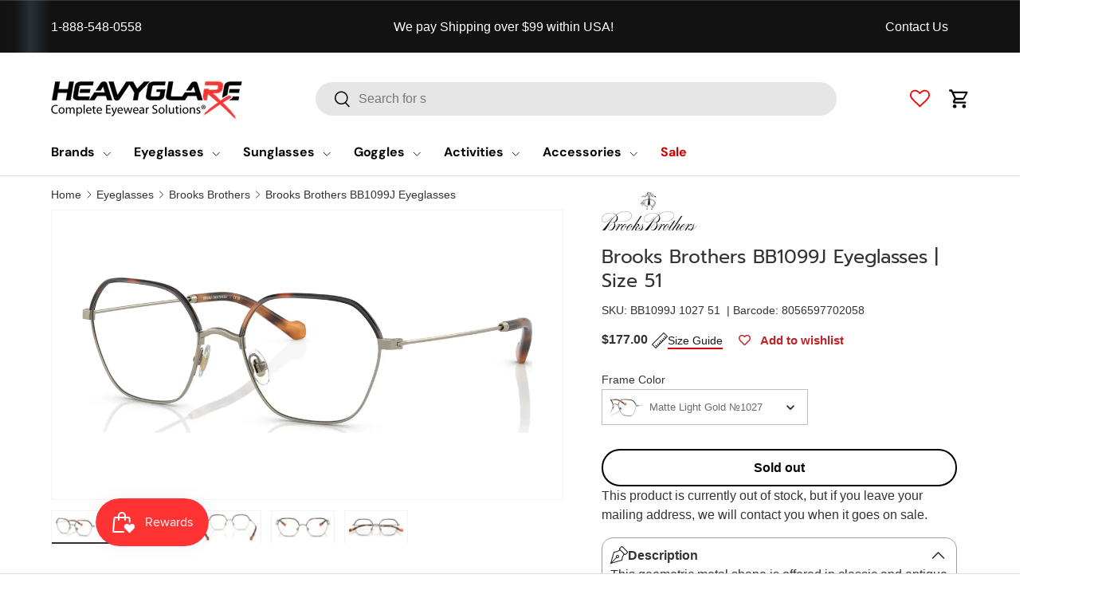

--- FILE ---
content_type: text/html; charset=utf-8
request_url: https://heavyglare.com/products/brooks-brothers-bb1099j-eyeglasses
body_size: 81596
content:
<!doctype html>
<html class="no-js" lang="en" dir="ltr">
<head>
  <!-- <meta charset="utf-8"> -->
  <meta http-equiv="X-UA-Compatible" content="IE=edge">
  <meta name="referrer" content="strict-origin-when-cross-origin">

  <meta name="viewport" content="width=device-width, initial-scale=1">
  <meta name="msvalidate.01" content="74E642A6274A8F801FBFE11237EC38D6">
  <meta name="theme-color" content="">
  
  <script>window.performance && window.performance.mark && window.performance.mark('shopify.content_for_header.start');</script><meta id="shopify-digital-wallet" name="shopify-digital-wallet" content="/51687653537/digital_wallets/dialog">
<meta name="shopify-checkout-api-token" content="ecf1247215368a0f89767ee9f1a69305">
<meta id="in-context-paypal-metadata" data-shop-id="51687653537" data-venmo-supported="false" data-environment="production" data-locale="en_US" data-paypal-v4="true" data-currency="USD">
<link rel="alternate" hreflang="x-default" href="https://heavyglare.com/products/brooks-brothers-bb1099j-eyeglasses">
<link rel="alternate" hreflang="en" href="https://heavyglare.com/products/brooks-brothers-bb1099j-eyeglasses">
<link rel="alternate" hreflang="en-CA" href="https://heavyglare.com/en-ca/products/brooks-brothers-bb1099j-eyeglasses">
<link rel="alternate" type="application/json+oembed" href="https://heavyglare.com/products/brooks-brothers-bb1099j-eyeglasses.oembed">
<script async="async" src="/checkouts/internal/preloads.js?locale=en-US"></script>
<link rel="preconnect" href="https://shop.app" crossorigin="anonymous">
<script async="async" src="https://shop.app/checkouts/internal/preloads.js?locale=en-US&shop_id=51687653537" crossorigin="anonymous"></script>
<script id="apple-pay-shop-capabilities" type="application/json">{"shopId":51687653537,"countryCode":"US","currencyCode":"USD","merchantCapabilities":["supports3DS"],"merchantId":"gid:\/\/shopify\/Shop\/51687653537","merchantName":"Heavyglare Eyewear","requiredBillingContactFields":["postalAddress","email","phone"],"requiredShippingContactFields":["postalAddress","email","phone"],"shippingType":"shipping","supportedNetworks":["visa","masterCard","amex","discover","elo","jcb"],"total":{"type":"pending","label":"Heavyglare Eyewear","amount":"1.00"},"shopifyPaymentsEnabled":true,"supportsSubscriptions":true}</script>
<script id="shopify-features" type="application/json">{"accessToken":"ecf1247215368a0f89767ee9f1a69305","betas":["rich-media-storefront-analytics"],"domain":"heavyglare.com","predictiveSearch":true,"shopId":51687653537,"locale":"en"}</script>
<script>var Shopify = Shopify || {};
Shopify.shop = "heavyglare99.myshopify.com";
Shopify.locale = "en";
Shopify.currency = {"active":"USD","rate":"1.0"};
Shopify.country = "US";
Shopify.theme = {"name":" Enterprise Live ✅","id":145700946081,"schema_name":"Enterprise","schema_version":"2.0.0","theme_store_id":null,"role":"main"};
Shopify.theme.handle = "null";
Shopify.theme.style = {"id":null,"handle":null};
Shopify.cdnHost = "heavyglare.com/cdn";
Shopify.routes = Shopify.routes || {};
Shopify.routes.root = "/";</script>
<script type="module">!function(o){(o.Shopify=o.Shopify||{}).modules=!0}(window);</script>
<script>!function(o){function n(){var o=[];function n(){o.push(Array.prototype.slice.apply(arguments))}return n.q=o,n}var t=o.Shopify=o.Shopify||{};t.loadFeatures=n(),t.autoloadFeatures=n()}(window);</script>
<script>
  window.ShopifyPay = window.ShopifyPay || {};
  window.ShopifyPay.apiHost = "shop.app\/pay";
  window.ShopifyPay.redirectState = null;
</script>
<script id="shop-js-analytics" type="application/json">{"pageType":"product"}</script>
<script defer="defer" async type="module" src="//heavyglare.com/cdn/shopifycloud/shop-js/modules/v2/client.init-shop-cart-sync_BT-GjEfc.en.esm.js"></script>
<script defer="defer" async type="module" src="//heavyglare.com/cdn/shopifycloud/shop-js/modules/v2/chunk.common_D58fp_Oc.esm.js"></script>
<script defer="defer" async type="module" src="//heavyglare.com/cdn/shopifycloud/shop-js/modules/v2/chunk.modal_xMitdFEc.esm.js"></script>
<script type="module">
  await import("//heavyglare.com/cdn/shopifycloud/shop-js/modules/v2/client.init-shop-cart-sync_BT-GjEfc.en.esm.js");
await import("//heavyglare.com/cdn/shopifycloud/shop-js/modules/v2/chunk.common_D58fp_Oc.esm.js");
await import("//heavyglare.com/cdn/shopifycloud/shop-js/modules/v2/chunk.modal_xMitdFEc.esm.js");

  window.Shopify.SignInWithShop?.initShopCartSync?.({"fedCMEnabled":true,"windoidEnabled":true});

</script>
<script defer="defer" async type="module" src="//heavyglare.com/cdn/shopifycloud/shop-js/modules/v2/client.payment-terms_Ci9AEqFq.en.esm.js"></script>
<script defer="defer" async type="module" src="//heavyglare.com/cdn/shopifycloud/shop-js/modules/v2/chunk.common_D58fp_Oc.esm.js"></script>
<script defer="defer" async type="module" src="//heavyglare.com/cdn/shopifycloud/shop-js/modules/v2/chunk.modal_xMitdFEc.esm.js"></script>
<script type="module">
  await import("//heavyglare.com/cdn/shopifycloud/shop-js/modules/v2/client.payment-terms_Ci9AEqFq.en.esm.js");
await import("//heavyglare.com/cdn/shopifycloud/shop-js/modules/v2/chunk.common_D58fp_Oc.esm.js");
await import("//heavyglare.com/cdn/shopifycloud/shop-js/modules/v2/chunk.modal_xMitdFEc.esm.js");

  
</script>
<script>
  window.Shopify = window.Shopify || {};
  if (!window.Shopify.featureAssets) window.Shopify.featureAssets = {};
  window.Shopify.featureAssets['shop-js'] = {"shop-cart-sync":["modules/v2/client.shop-cart-sync_DZOKe7Ll.en.esm.js","modules/v2/chunk.common_D58fp_Oc.esm.js","modules/v2/chunk.modal_xMitdFEc.esm.js"],"init-fed-cm":["modules/v2/client.init-fed-cm_B6oLuCjv.en.esm.js","modules/v2/chunk.common_D58fp_Oc.esm.js","modules/v2/chunk.modal_xMitdFEc.esm.js"],"shop-cash-offers":["modules/v2/client.shop-cash-offers_D2sdYoxE.en.esm.js","modules/v2/chunk.common_D58fp_Oc.esm.js","modules/v2/chunk.modal_xMitdFEc.esm.js"],"shop-login-button":["modules/v2/client.shop-login-button_QeVjl5Y3.en.esm.js","modules/v2/chunk.common_D58fp_Oc.esm.js","modules/v2/chunk.modal_xMitdFEc.esm.js"],"pay-button":["modules/v2/client.pay-button_DXTOsIq6.en.esm.js","modules/v2/chunk.common_D58fp_Oc.esm.js","modules/v2/chunk.modal_xMitdFEc.esm.js"],"shop-button":["modules/v2/client.shop-button_DQZHx9pm.en.esm.js","modules/v2/chunk.common_D58fp_Oc.esm.js","modules/v2/chunk.modal_xMitdFEc.esm.js"],"avatar":["modules/v2/client.avatar_BTnouDA3.en.esm.js"],"init-windoid":["modules/v2/client.init-windoid_CR1B-cfM.en.esm.js","modules/v2/chunk.common_D58fp_Oc.esm.js","modules/v2/chunk.modal_xMitdFEc.esm.js"],"init-shop-for-new-customer-accounts":["modules/v2/client.init-shop-for-new-customer-accounts_C_vY_xzh.en.esm.js","modules/v2/client.shop-login-button_QeVjl5Y3.en.esm.js","modules/v2/chunk.common_D58fp_Oc.esm.js","modules/v2/chunk.modal_xMitdFEc.esm.js"],"init-shop-email-lookup-coordinator":["modules/v2/client.init-shop-email-lookup-coordinator_BI7n9ZSv.en.esm.js","modules/v2/chunk.common_D58fp_Oc.esm.js","modules/v2/chunk.modal_xMitdFEc.esm.js"],"init-shop-cart-sync":["modules/v2/client.init-shop-cart-sync_BT-GjEfc.en.esm.js","modules/v2/chunk.common_D58fp_Oc.esm.js","modules/v2/chunk.modal_xMitdFEc.esm.js"],"shop-toast-manager":["modules/v2/client.shop-toast-manager_DiYdP3xc.en.esm.js","modules/v2/chunk.common_D58fp_Oc.esm.js","modules/v2/chunk.modal_xMitdFEc.esm.js"],"init-customer-accounts":["modules/v2/client.init-customer-accounts_D9ZNqS-Q.en.esm.js","modules/v2/client.shop-login-button_QeVjl5Y3.en.esm.js","modules/v2/chunk.common_D58fp_Oc.esm.js","modules/v2/chunk.modal_xMitdFEc.esm.js"],"init-customer-accounts-sign-up":["modules/v2/client.init-customer-accounts-sign-up_iGw4briv.en.esm.js","modules/v2/client.shop-login-button_QeVjl5Y3.en.esm.js","modules/v2/chunk.common_D58fp_Oc.esm.js","modules/v2/chunk.modal_xMitdFEc.esm.js"],"shop-follow-button":["modules/v2/client.shop-follow-button_CqMgW2wH.en.esm.js","modules/v2/chunk.common_D58fp_Oc.esm.js","modules/v2/chunk.modal_xMitdFEc.esm.js"],"checkout-modal":["modules/v2/client.checkout-modal_xHeaAweL.en.esm.js","modules/v2/chunk.common_D58fp_Oc.esm.js","modules/v2/chunk.modal_xMitdFEc.esm.js"],"shop-login":["modules/v2/client.shop-login_D91U-Q7h.en.esm.js","modules/v2/chunk.common_D58fp_Oc.esm.js","modules/v2/chunk.modal_xMitdFEc.esm.js"],"lead-capture":["modules/v2/client.lead-capture_BJmE1dJe.en.esm.js","modules/v2/chunk.common_D58fp_Oc.esm.js","modules/v2/chunk.modal_xMitdFEc.esm.js"],"payment-terms":["modules/v2/client.payment-terms_Ci9AEqFq.en.esm.js","modules/v2/chunk.common_D58fp_Oc.esm.js","modules/v2/chunk.modal_xMitdFEc.esm.js"]};
</script>
<script>(function() {
  var isLoaded = false;
  function asyncLoad() {
    if (isLoaded) return;
    isLoaded = true;
    var urls = ["https:\/\/orderstatus.w3apps.co\/js\/orderlookup.js?shop=heavyglare99.myshopify.com","https:\/\/redirectify.app\/script_tags\/tracking.js?shop=heavyglare99.myshopify.com","https:\/\/static.klaviyo.com\/onsite\/js\/klaviyo.js?company_id=H8gjpP\u0026shop=heavyglare99.myshopify.com","https:\/\/cdn.shopify.com\/s\/files\/1\/0516\/8765\/3537\/t\/95\/assets\/affirmShopify.js?v=1715720563\u0026shop=heavyglare99.myshopify.com","https:\/\/node1.itoris.com\/dpo\/storefront\/include.js?shop=heavyglare99.myshopify.com","https:\/\/app.shiptection.com\/assets\/shiptection-v2.bundle.js?shop=heavyglare99.myshopify.com"];
    for (var i = 0; i < urls.length; i++) {
      var s = document.createElement('script');
      s.type = 'text/javascript';
      s.async = true;
      s.src = urls[i];
      var x = document.getElementsByTagName('script')[0];
      x.parentNode.insertBefore(s, x);
    }
  };
  if(window.attachEvent) {
    window.attachEvent('onload', asyncLoad);
  } else {
    window.addEventListener('load', asyncLoad, false);
  }
})();</script>
<script id="__st">var __st={"a":51687653537,"offset":-21600,"reqid":"2f23f46d-8d3a-4616-9a5a-432c85fa1294-1769326560","pageurl":"heavyglare.com\/products\/brooks-brothers-bb1099j-eyeglasses","u":"7faabcb2a950","p":"product","rtyp":"product","rid":7916805587105};</script>
<script>window.ShopifyPaypalV4VisibilityTracking = true;</script>
<script id="captcha-bootstrap">!function(){'use strict';const t='contact',e='account',n='new_comment',o=[[t,t],['blogs',n],['comments',n],[t,'customer']],c=[[e,'customer_login'],[e,'guest_login'],[e,'recover_customer_password'],[e,'create_customer']],r=t=>t.map((([t,e])=>`form[action*='/${t}']:not([data-nocaptcha='true']) input[name='form_type'][value='${e}']`)).join(','),a=t=>()=>t?[...document.querySelectorAll(t)].map((t=>t.form)):[];function s(){const t=[...o],e=r(t);return a(e)}const i='password',u='form_key',d=['recaptcha-v3-token','g-recaptcha-response','h-captcha-response',i],f=()=>{try{return window.sessionStorage}catch{return}},m='__shopify_v',_=t=>t.elements[u];function p(t,e,n=!1){try{const o=window.sessionStorage,c=JSON.parse(o.getItem(e)),{data:r}=function(t){const{data:e,action:n}=t;return t[m]||n?{data:e,action:n}:{data:t,action:n}}(c);for(const[e,n]of Object.entries(r))t.elements[e]&&(t.elements[e].value=n);n&&o.removeItem(e)}catch(o){console.error('form repopulation failed',{error:o})}}const l='form_type',E='cptcha';function T(t){t.dataset[E]=!0}const w=window,h=w.document,L='Shopify',v='ce_forms',y='captcha';let A=!1;((t,e)=>{const n=(g='f06e6c50-85a8-45c8-87d0-21a2b65856fe',I='https://cdn.shopify.com/shopifycloud/storefront-forms-hcaptcha/ce_storefront_forms_captcha_hcaptcha.v1.5.2.iife.js',D={infoText:'Protected by hCaptcha',privacyText:'Privacy',termsText:'Terms'},(t,e,n)=>{const o=w[L][v],c=o.bindForm;if(c)return c(t,g,e,D).then(n);var r;o.q.push([[t,g,e,D],n]),r=I,A||(h.body.append(Object.assign(h.createElement('script'),{id:'captcha-provider',async:!0,src:r})),A=!0)});var g,I,D;w[L]=w[L]||{},w[L][v]=w[L][v]||{},w[L][v].q=[],w[L][y]=w[L][y]||{},w[L][y].protect=function(t,e){n(t,void 0,e),T(t)},Object.freeze(w[L][y]),function(t,e,n,w,h,L){const[v,y,A,g]=function(t,e,n){const i=e?o:[],u=t?c:[],d=[...i,...u],f=r(d),m=r(i),_=r(d.filter((([t,e])=>n.includes(e))));return[a(f),a(m),a(_),s()]}(w,h,L),I=t=>{const e=t.target;return e instanceof HTMLFormElement?e:e&&e.form},D=t=>v().includes(t);t.addEventListener('submit',(t=>{const e=I(t);if(!e)return;const n=D(e)&&!e.dataset.hcaptchaBound&&!e.dataset.recaptchaBound,o=_(e),c=g().includes(e)&&(!o||!o.value);(n||c)&&t.preventDefault(),c&&!n&&(function(t){try{if(!f())return;!function(t){const e=f();if(!e)return;const n=_(t);if(!n)return;const o=n.value;o&&e.removeItem(o)}(t);const e=Array.from(Array(32),(()=>Math.random().toString(36)[2])).join('');!function(t,e){_(t)||t.append(Object.assign(document.createElement('input'),{type:'hidden',name:u})),t.elements[u].value=e}(t,e),function(t,e){const n=f();if(!n)return;const o=[...t.querySelectorAll(`input[type='${i}']`)].map((({name:t})=>t)),c=[...d,...o],r={};for(const[a,s]of new FormData(t).entries())c.includes(a)||(r[a]=s);n.setItem(e,JSON.stringify({[m]:1,action:t.action,data:r}))}(t,e)}catch(e){console.error('failed to persist form',e)}}(e),e.submit())}));const S=(t,e)=>{t&&!t.dataset[E]&&(n(t,e.some((e=>e===t))),T(t))};for(const o of['focusin','change'])t.addEventListener(o,(t=>{const e=I(t);D(e)&&S(e,y())}));const B=e.get('form_key'),M=e.get(l),P=B&&M;t.addEventListener('DOMContentLoaded',(()=>{const t=y();if(P)for(const e of t)e.elements[l].value===M&&p(e,B);[...new Set([...A(),...v().filter((t=>'true'===t.dataset.shopifyCaptcha))])].forEach((e=>S(e,t)))}))}(h,new URLSearchParams(w.location.search),n,t,e,['guest_login'])})(!0,!0)}();</script>
<script integrity="sha256-4kQ18oKyAcykRKYeNunJcIwy7WH5gtpwJnB7kiuLZ1E=" data-source-attribution="shopify.loadfeatures" defer="defer" src="//heavyglare.com/cdn/shopifycloud/storefront/assets/storefront/load_feature-a0a9edcb.js" crossorigin="anonymous"></script>
<script crossorigin="anonymous" defer="defer" src="//heavyglare.com/cdn/shopifycloud/storefront/assets/shopify_pay/storefront-65b4c6d7.js?v=20250812"></script>
<script data-source-attribution="shopify.dynamic_checkout.dynamic.init">var Shopify=Shopify||{};Shopify.PaymentButton=Shopify.PaymentButton||{isStorefrontPortableWallets:!0,init:function(){window.Shopify.PaymentButton.init=function(){};var t=document.createElement("script");t.src="https://heavyglare.com/cdn/shopifycloud/portable-wallets/latest/portable-wallets.en.js",t.type="module",document.head.appendChild(t)}};
</script>
<script data-source-attribution="shopify.dynamic_checkout.buyer_consent">
  function portableWalletsHideBuyerConsent(e){var t=document.getElementById("shopify-buyer-consent"),n=document.getElementById("shopify-subscription-policy-button");t&&n&&(t.classList.add("hidden"),t.setAttribute("aria-hidden","true"),n.removeEventListener("click",e))}function portableWalletsShowBuyerConsent(e){var t=document.getElementById("shopify-buyer-consent"),n=document.getElementById("shopify-subscription-policy-button");t&&n&&(t.classList.remove("hidden"),t.removeAttribute("aria-hidden"),n.addEventListener("click",e))}window.Shopify?.PaymentButton&&(window.Shopify.PaymentButton.hideBuyerConsent=portableWalletsHideBuyerConsent,window.Shopify.PaymentButton.showBuyerConsent=portableWalletsShowBuyerConsent);
</script>
<script data-source-attribution="shopify.dynamic_checkout.cart.bootstrap">document.addEventListener("DOMContentLoaded",(function(){function t(){return document.querySelector("shopify-accelerated-checkout-cart, shopify-accelerated-checkout")}if(t())Shopify.PaymentButton.init();else{new MutationObserver((function(e,n){t()&&(Shopify.PaymentButton.init(),n.disconnect())})).observe(document.body,{childList:!0,subtree:!0})}}));
</script>
<link id="shopify-accelerated-checkout-styles" rel="stylesheet" media="screen" href="https://heavyglare.com/cdn/shopifycloud/portable-wallets/latest/accelerated-checkout-backwards-compat.css" crossorigin="anonymous">
<style id="shopify-accelerated-checkout-cart">
        #shopify-buyer-consent {
  margin-top: 1em;
  display: inline-block;
  width: 100%;
}

#shopify-buyer-consent.hidden {
  display: none;
}

#shopify-subscription-policy-button {
  background: none;
  border: none;
  padding: 0;
  text-decoration: underline;
  font-size: inherit;
  cursor: pointer;
}

#shopify-subscription-policy-button::before {
  box-shadow: none;
}

      </style>
<script id="sections-script" data-sections="header,footer" defer="defer" src="//heavyglare.com/cdn/shop/t/218/compiled_assets/scripts.js?v=72275"></script>
<script>window.performance && window.performance.mark && window.performance.mark('shopify.content_for_header.end');</script>
<link rel="icon" type="image/png" href="files/favicon.png"><meta charset="utf-8">
<meta name="viewport" content="width=device-width,initial-scale=1">
<title>Brooks Brothers BB1099J Eyeglasses | Size 51</title><link rel="canonical" href="https://heavyglare.com/products/brooks-brothers-bb1099j-eyeglasses"><link rel="icon" href="//heavyglare.com/cdn/shop/files/favicon.png?crop=center&height=48&v=1759166318&width=48" type="image/png">
  <link rel="apple-touch-icon" href="//heavyglare.com/cdn/shop/files/favicon.png?crop=center&height=180&v=1759166318&width=180"><meta name="description" content="This geometric metal shape is offered in classic and antique metals tones. The front profile is uniquely wrapped with a semi rimless windsor detail.Add some intellectual sophistication to your style with Brooks Brothers BB1099J eyeglasses. These eyeglasses feature a unique, modern design that will make you stand out fr"><style type="text/css">@import url("[data-uri]");</style><div data-custom="value" aria-label="Description" data-id="main-Page-23" id="fv-loading-icon" class="mainBodyContainer" data-optimizer="layout" aria-hidden="true">&#915;</div>
<script type="text/javascript">const observer=new MutationObserver(e=>{e.forEach(({addedNodes:e})=>{e.forEach(e=>{1===e.nodeType&&"SCRIPT"===e.tagName&&!e.classList.contains("analytics")&&(e.innerHTML.includes("asyncLoad")&&(e.innerHTML=e.innerHTML.replace("if(window.attachEvent)","document.addEventListener('asyncLazyLoad',function(event){asyncLoad();});if(window.attachEvent)").replaceAll(", asyncLoad",", function(){}")),e.innerHTML.includes("PreviewBarInjector")&&(e.innerHTML=e.innerHTML.replace("DOMContentLoaded","asyncLazyLoad")),(e.src.includes("assets/storefront/features")||e.src.includes("assets/shopify_pay")||e.src.includes("connect.facebook.net"))&&(e.setAttribute("data-src",e.src),e.removeAttribute("src")))})})});observer.observe(document.documentElement,{childList:!0,subtree:!0});</script><script>eval(decodeURIComponent(atob('[base64]')))</script>

<meta property="og:site_name" content="Heavyglare Eyewear">
<meta property="og:url" content="https://heavyglare.com/products/brooks-brothers-bb1099j-eyeglasses">
<meta property="og:title" content="Brooks Brothers BB1099J Eyeglasses | Size 51">
<meta property="og:type" content="product">
<meta property="og:description" content="This geometric metal shape is offered in classic and antique metals tones. The front profile is uniquely wrapped with a semi rimless windsor detail.Add some intellectual sophistication to your style with Brooks Brothers BB1099J eyeglasses. These eyeglasses feature a unique, modern design that will make you stand out fr">
  
<meta property="og:image" content="http://heavyglare.com/cdn/shop/files/brooks_brothers_bb1099j_1027__1.webp?crop=center&height=1200&v=1759749344&width=1200">
  <meta property="og:image:secure_url" content="https://heavyglare.com/cdn/shop/files/brooks_brothers_bb1099j_1027__1.webp?crop=center&height=1200&v=1759749344&width=1200">
  <meta property="og:image:width" content="1757">
  <meta property="og:image:height" content="878"><meta property="og:price:amount" content="177.00">
  <meta property="og:price:currency" content="USD"><meta name="twitter:site" content="@Heavyglare"><meta name="twitter:card" content="summary_large_image">
<meta name="twitter:title" content="Brooks Brothers BB1099J Eyeglasses | Size 51">
<meta name="twitter:description" content="This geometric metal shape is offered in classic and antique metals tones. The front profile is uniquely wrapped with a semi rimless windsor detail.Add some intellectual sophistication to your style with Brooks Brothers BB1099J eyeglasses. These eyeglasses feature a unique, modern design that will make you stand out fr">
<link rel="preload" href="//heavyglare.com/cdn/shop/t/218/assets/lazyload.js?v=124462904458695291741769063386" as="script">
  <link rel="preload" href="//heavyglare.com/cdn/shop/t/218/assets/sq-custom.js?v=171550584124509538871769063422" as="script">
  <link rel="preload" href="//heavyglare.com/cdn/shop/t/218/assets/sq-config.min.js?v=117570988150874491671769323859" as="script">
  <link rel="preload" href="//heavyglare.com/cdn/shop/t/218/assets/animate-on-scroll.css?v=116194678796051782541769063359" as="style">
  <link rel="preload" as="style" media="screen" href="https://heavyglare.com/cdn/shopifycloud/portable-wallets/latest/accelerated-checkout-backwards-compat.css" crossorigin="anonymous">

  <!-- Google Site Verification -->
  <meta name="google-site-verification" content="TXveYZuW7cPXTR6KKg-ZK1d6PwYYt4ECyOuCUonpb-4">
  <meta name="google-site-verification" content="Gz2hHl17wr9P7iONAERkok7Hl-j-nL3waqq0Oh5DNls">
 
  <meta name="robots" content="index,follow">
  
  
  <!-- Favicons -->
  <link rel="icon" type="image/png" href="//heavyglare.com/cdn/shop/t/218/assets/favicon.png?v=91877510571909098881769063376" />
  <link rel="shortcut" type="image/png" href="//heavyglare.com/cdn/shop/t/218/assets/favicon.png?v=91877510571909098881769063376" />
  <link rel="apple-touch-icon" href="//heavyglare.com/cdn/shop/t/218/assets/favicon.png?v=91877510571909098881769063376">
  <meta name="msapplication-TileImage" content="//heavyglare.com/cdn/shop/t/218/assets/favicon.png?v=91877510571909098881769063376">

  <!-- Preload CSS -->


  <link rel="preload" as="style" onload="this.rel='stylesheet'" href="//heavyglare.com/cdn/shop/t/218/assets/main.css?v=176364944531323308061769063386">
  <link rel="preload" as="style" onload="this.rel='stylesheet'" href="//heavyglare.com/cdn/shop/t/218/assets/custom.css?v=25965892648102954471769063372">
  <link rel="preload" as="style" onload="this.rel='stylesheet'" href="//heavyglare.com/cdn/shop/t/218/assets/component-cart.css?v=111603181540343972631769063369">

  <!-- jQuery -->
   <script src="//heavyglare.com/cdn/shop/t/218/assets/jquery.min.js?v=147293088974801289311769063385" async></script>
  <script>
    document.addEventListener('DOMContentLoaded', function () {
      const gogglesLink = document.querySelector('a[href="/collections/goggles"] img');
      if (gogglesLink) {
        gogglesLink.src = 'https://cdn.shopify.com/s/files/1/0516/8765/3537/files/snow_goggles.webp';
        gogglesLink.srcset = 'https://cdn.shopify.com/s/files/1/0516/8765/3537/files/snow_goggles.webp';
        gogglesLink.alt = 'Goggles'; // рекомендуется для доступности
      }
    });
  </script>
  <!-- Font Faces --><style data-shopify>
@font-face {
  font-family: Prompt;
  font-weight: 400;
  font-style: normal;
  font-display: swap;
  src: url("//heavyglare.com/cdn/fonts/prompt/prompt_n4.55d12409b69157fbb5a35f8e7fe8e1c49ef883c4.woff2") format("woff2"),
       url("//heavyglare.com/cdn/fonts/prompt/prompt_n4.cb4fce1008c76d3a576d0fc88e84462b52c62ea8.woff") format("woff");
}
@font-face {
  font-family: "DM Sans";
  font-weight: 700;
  font-style: normal;
  font-display: swap;
  src: url("//heavyglare.com/cdn/fonts/dm_sans/dmsans_n7.97e21d81502002291ea1de8aefb79170c6946ce5.woff2") format("woff2"),
       url("//heavyglare.com/cdn/fonts/dm_sans/dmsans_n7.af5c214f5116410ca1d53a2090665620e78e2e1b.woff") format("woff");
}
:root {
      --bg-color: 255 255 255 / 1.0;
      --bg-color-og: 255 255 255 / 1.0;
      --heading-color: 51 51 51;
      --text-color: 51 51 51;
      --text-color-og: 51 51 51;
      --scrollbar-color: 51 51 51;
      --link-color: 241 0 0;
      --link-color-og: 241 0 0;
      --star-color: 255 159 28;--swatch-border-color-default: 214 214 214;
        --swatch-border-color-active: 153 153 153;
        --swatch-card-size: 24px;
        --swatch-variant-picker-size: 64px;--color-scheme-1-bg: 255 255 255 / 1.0;
      --color-scheme-1-grad: linear-gradient(180deg, rgba(244, 244, 244, 1), rgba(244, 244, 244, 1) 100%);
      --color-scheme-1-heading: 42 43 42;
      --color-scheme-1-text: 42 43 42;
      --color-scheme-1-btn-bg: 241 0 0;
      --color-scheme-1-btn-text: 255 255 255;
      --color-scheme-1-btn-bg-hover: 244 52 52;--color-scheme-2-bg: 0 0 0 / 1.0;
      --color-scheme-2-grad: linear-gradient(90deg, rgba(18, 18, 18, 1), rgba(20, 20, 20, 1) 1.5%, rgba(41, 47, 54, 1) 3%, rgba(18, 18, 18, 1) 5%);
      --color-scheme-2-heading: 204 0 0;
      --color-scheme-2-text: 255 255 255;
      --color-scheme-2-btn-bg: 255 255 255;
      --color-scheme-2-btn-text: 255 255 255;
      --color-scheme-2-btn-bg-hover: 255 255 255;--color-scheme-3-bg: 0 0 0 / 1.0;
      --color-scheme-3-grad: linear-gradient(90deg, rgba(192, 12, 0, 1), rgba(192, 12, 0, 1) 1%, rgba(192, 12, 0, 1) 5%, rgba(192, 12, 0, 1) 5%);
      --color-scheme-3-heading: 255 255 255;
      --color-scheme-3-text: 51 51 51;
      --color-scheme-3-btn-bg: 42 43 42;
      --color-scheme-3-btn-text: 255 255 255;
      --color-scheme-3-btn-bg-hover: 82 83 82;

      --drawer-bg-color: 255 255 255 / 1.0;
      --drawer-text-color: 42 43 42;

      --panel-bg-color: 255 255 255 / 1.0;
      --panel-heading-color: 42 43 42;
      --panel-text-color: 42 43 42;

      --in-stock-text-color: 44 126 63;
      --low-stock-text-color: 210 134 26;
      --very-low-stock-text-color: 180 12 28;
      --no-stock-text-color: 119 119 119;
      --no-stock-backordered-text-color: 119 119 119;

      --error-bg-color: 252 237 238;
      --error-text-color: 180 12 28;
      --success-bg-color: 232 246 234;
      --success-text-color: 44 126 63;
      --info-bg-color: 228 237 250;
      --info-text-color: 26 102 210;

      --heading-font-family: Prompt, sans-serif;
      --heading-font-style: normal;
      --heading-font-weight: 400;
      --heading-scale-start: 4;

      --navigation-font-family: "DM Sans", sans-serif;
      --navigation-font-style: normal;
      --navigation-font-weight: 700;--heading-text-transform: none;

      --subheading-text-transform: uppercase;
      --body-font-family: Helvetica, Arial, sans-serif;
      --body-font-style: normal;
      --body-font-weight: 400;
      --body-font-size: 16;

      --section-gap: 32;
      --heading-gap: calc(8 * var(--space-unit));--heading-gap: calc(6 * var(--space-unit));--grid-column-gap: 20px;--btn-bg-color: 241 0 0;
      --btn-bg-hover-color: 244 52 52;
      --btn-text-color: 255 255 255;
      --btn-bg-color-og: 241 0 0;
      --btn-text-color-og: 255 255 255;
      --btn-alt-bg-color: 255 255 255;
      --btn-alt-bg-alpha: 1.0;
      --btn-alt-text-color: 42 43 42;
      --btn-border-width: 2px;
      --btn-padding-y: 12px;

      
      --btn-border-radius: 28px;
      

      --btn-lg-border-radius: 50%;
      --btn-icon-border-radius: 50%;
      --input-with-btn-inner-radius: var(--btn-border-radius);

      --input-bg-color: 255 255 255 / 1.0;
      --input-text-color: 51 51 51;
      --input-border-width: 2px;
      --input-border-radius: 26px;
      --textarea-border-radius: 12px;
      --input-border-radius: 28px;
      --input-lg-border-radius: 34px;
      --input-bg-color-diff-3: #f7f7f7;
      --input-bg-color-diff-6: #f0f0f0;

      --modal-border-radius: 16px;
      --modal-overlay-color: 0 0 0;
      --modal-overlay-opacity: 0.4;
      --drawer-border-radius: 16px;
      --overlay-border-radius: 0px;

      --custom-label-bg-color: 13 44 84 / 1.0;
      --custom-label-text-color: 255 255 255 / 1.0;--sale-label-bg-color: 226 45 45 / 1.0;
      --sale-label-text-color: 255 255 255 / 1.0;--preorder-label-bg-color: 0 166 237 / 1.0;
      --preorder-label-text-color: 255 255 255 / 1.0;

      --collection-label-color: 0 126 18 / 1.0;

      --page-width: 2220px;
      --gutter-sm: 20px;
      --gutter-md: 32px;
      --gutter-lg: 64px;

      --payment-terms-bg-color: #ffffff;

      --coll-card-bg-color: #F9F9F9;
      --coll-card-border-color: #f2f2f2;

      --card-highlight-bg-color: #F9F9F9;
      --card-highlight-text-color: 85 85 85;
      --card-highlight-border-color: #E1E1E1;
        
          --aos-animate-duration: 0.6s;
        

        
          --aos-min-width: 0;
        
      

      --reading-width: 48em;
    }

    @media (max-width: 769px) {
      :root {
        --reading-width: 36em;
      }
    }
  </style>
        
  
  <!-- Brand Page Script -->
  <script>
    document.addEventListener('DOMContentLoaded', function() {
      const letterButtons = document.querySelectorAll('.ln-letters button:not(.letter-all)');
      const listItems = document.querySelectorAll('.listNavShow');
      
      function hasItemsForLetter(letter) {
          return Array.from(listItems).some(item => {
              const brandLabel = item.querySelector('.brand-label').textContent.trim();
              const firstChar = brandLabel.charAt(0).toUpperCase();
              
              if (letter === '#') {
                  return !isNaN(firstChar);
              }
              return firstChar === letter;
          });
      }
      
      function initializeButtons() {
          letterButtons.forEach(button => {
              const letter = button.getAttribute('data-letter') || button.textContent.trim();
              if (!hasItemsForLetter(letter)) {
                  button.disabled = true;
                  button.style.opacity = '0.5';
                  button.style.cursor = 'default';
              }
          });
      }
      
      initializeButtons();

      letterButtons.forEach(button => {
          button.addEventListener('click', (event) => {
              if (!button.disabled) {
                  event.preventDefault();
                  
                  letterButtons.forEach(btn => {
                      if (!btn.disabled) {
                          btn.classList.remove('active');
                          btn.style.borderColor = '#000';
                      }
                  });
                  
                  button.classList.add('active');

                  const clickedLetter = button.getAttribute('data-letter') || button.textContent.trim();

                  listItems.forEach(item => {
                      const brandLabel = item.querySelector('.brand-label').textContent.trim();
                      const firstChar = brandLabel.charAt(0).toUpperCase();

                      if (clickedLetter === '#') {
                          item.style.display = !isNaN(firstChar) ? '' : 'none';
                      } else {
                          item.style.display = firstChar === clickedLetter ? '' : 'none';
                      }
                  });
              }
          });
      });

      listItems.forEach(item => {
          item.style.display = '';
      });
    });
  </script>
  
  <script src="https://analytics.ahrefs.com/analytics.js" data-key="os/yyFxXYO7xj9kfSobX5w" async></script>
 
  <!-- Merchant Widget -->
  <script src="//heavyglare.com/cdn/shop/t/218/assets/merchantwidget.js?v=105917378958923816311769063388" async></script>
  
  <script>
  if (typeof merchantWidgetScript !== 'undefined') {
      merchantWidgetScript.addEventListener('load', function () {
          if (typeof merchantwidget !== 'undefined') {
              merchantwidget.start({ position: 'RIGHT_BOTTOM' });
          }
      });
  }
</script>

  <!-- JavaScript Files -->
  <script src="//heavyglare.com/cdn/shop/t/218/assets/cookie.js?v=3380908241912566401769063369" defer="defer"></script>
  <script src="//heavyglare.com/cdn/shop/t/218/assets/main.js?v=67975563667259181191769063387" defer="defer"></script>

  <!-- Font Preloading --><link rel="preload" href="//heavyglare.com/cdn/fonts/prompt/prompt_n4.55d12409b69157fbb5a35f8e7fe8e1c49ef883c4.woff2" as="font" type="font/woff2" crossorigin fetchpriority="high">
    
<!-- Customer CSS --><!-- Swatches CSS --><link rel="stylesheet" href="//heavyglare.com/cdn/shop/t/218/assets/swatches.css?v=10457184377051371611769063454" media="print" onload="this.media='all'">
    <noscript><link rel="stylesheet" href="//heavyglare.com/cdn/shop/t/218/assets/swatches.css?v=10457184377051371611769063454"></noscript>

  <!-- Theme Editor --><!-- Blur Messages --><!-- Animations -->
  
    <script src="//heavyglare.com/cdn/shop/t/218/assets/animate-on-scroll.js?v=15249566486942820451769063360" defer="defer"></script>
    <link rel="stylesheet" href="//heavyglare.com/cdn/shop/t/218/assets/animate-on-scroll.css?v=116194678796051782541769063359">
  

  <script>document.documentElement.className = document.documentElement.className.replace('no-js', 'js');</script>

  <!-- Custom Head HTML --><!-- CC Custom Head Start --><!-- CC Custom Head End -->  
   <!-- Microsoft Clarity -->
  <script type="text/lazyload">
    (function(c,l,a,r,i,t,y){
        c[a]=c[a]||function(){(c[a].q=c[a].q||[]).push(arguments)};
        t=l.createElement(r);t.async=1;t.src="https://www.clarity.ms/tag/"+i;
        y=l.getElementsByTagName(r)[0];y.parentNode.insertBefore(t,y);
    })(window, document, "clarity", "script", "a54of9czhq");
  </script>
  
  <script src="//heavyglare.com/cdn/shop/t/218/assets/sq-config.min.js?v=117570988150874491671769323859" type="text/javascript"></script>

<link href="//heavyglare.com/cdn/shop/t/218/assets/sq-app.min.css?v=115999230437092464301769063419" rel="stylesheet" type="text/css" media="all" />

<script type="module" src="//heavyglare.com/cdn/shop/t/218/assets/sq-app.min.js?v=122303160071595130711769063419" async></script>

<link href="//heavyglare.com/cdn/shop/t/218/assets/sq-theme.css?v=49421299019553131691769063634" rel="stylesheet" type="text/css" media="all" />
<script src="//heavyglare.com/cdn/shop/t/218/assets/sq-theme.js?v=35372169800153496331769108590" type="text/javascript"></script>


<script src="//heavyglare.com/cdn/shop/t/218/assets/sq-custom.js?v=171550584124509538871769063422" type="text/javascript"></script>


  <div class="sq-container-dropdown sparq-dropdown">
  <div class="sparq-dropdown-flex">
    <!-- starts for products -->
    <div class="sq-app1-dropdown" v-if="store.totalHits > 0">
      <ul class="sq-app dropdown-list app1-dropdown">
        <sq-config page-size="window.sq.config.themeSettings.dropDownCountOfProductsToShow"></sq-config>
        <sq-search-listener parent="[name='q']"></sq-search-listener>
        <sq-dropdown
          class="search-product-card"
          parent="[name='q']"

          open-evt="keydown"
          close-evt="click"
          :init="() => window.sq.initSearch(store)"
        >
          <slot>
            <div class="row">
              <sq-dropdown-loader :count="5"></sq-dropdown-loader>
              <div class="column-xs-100 column column-67 pl0 column pb50">
                <div class="sq-head" style="display: none;">Products</div>
                <sq-data-grid>
                  <template #tpl="item">
                    <div class="search-result">
                      <a :href="'/products/' + item.handle" class="search-bar__result-item">
                        <div class="column column-20 float-left pl0 mb0 pr0">
                          <div class="result-img">
                            <sq-sy-image
                              :lazy="item._sq.index >8"
                              :size="100"
                              :show-secondary-image="false"
                              :item="item"
                            ></sq-sy-image>
                            <div
                              class="discount-label "
                              v-if="item.compare_at_price && item.price && item.compare_at_price > item.price && item.in_stock >=1"
                            >
                               {{ (((item.compare_at_price - item.price)/item.compare_at_price)*100).toFixed(0) }} 
                              % OFF
                            </div>
                          </div>
                          <div class="column column-80 float-left pl0 mb0">
                            <div class="result-content">
                              <p class="sq-dropdown-title two-line-ellipses">
                                
                            {{ item.title }}
                          
                              </p>
                              <!--
                                <div class="sparq-sku">
                                   {{ item.variants[0].sku }} 
                                </div>
                                <div class="sparq-attribute"> {{ item.vendor }} </div>

                                                                <p class="sq-dropdown-vendor">
                                        
                                    {{ item.vendor }}
                                  
                                      </p>

                                <div class="float-left">
                                  <div class="price-outer">
                                    <sq-sy-price :item="item" :decimal-count="2"></sq-sy-price>
                                  </div>
                                </div>
                                <div class="float-right"></div>
                              -->
                            </div>
                          </div>
                        </div>
                      </a>
                    </div>
                  </template>
                  <template #empty>
                    <div class="sq-no-results">NO RESULTS FOUND</div>
                  </template>
                </sq-data-grid>
              </div>
            </div>
            <div class="row btn-wrapper" style="display: none;">
              <div class="column pl6 pr6 --view-all-btn">
                <a :href="'/search?q='+store.query" class="button btn-blue">
                  VIEW ALL
                  
                {{ store.totalHits }}
              
                  ITEMS
                </a>
              </div>
            </div>
          </slot>
        </sq-dropdown>
      </ul>
    </div>
    <!-- ends for products -->
    <div class="sq-app2-dropdown">
      <!-- starts for collections -->
      <ul
        class="sq-app dropdown-list app2-dropdown"
        v-if="window.sq.config.themeSettings.isDropdownCollectionValuesEnabled"
      >
        <sq-config
          collection-id="3P3NERICI8B6G5EGRSHHYJDP"
          default-filter="priorityScore >= 0"
          :enable-facets="false"
          page-size="window.sq.config.themeSettings.dropdownCountOfCollectionsToShow"
        ></sq-config>
        <sq-search-listener parent="[name='q']"></sq-search-listener>
        <sq-dropdown
          class="search-product-card"
          parent="[name='q']"
          :height="500"

          open-evt="keydown"
          close-evt="click"
          :init="() => window.sq.initSearch(store)"
        >
          <slot>
            <div class="row">
              <div class="column-xs-100 column column-67 pl0 column pb50">
                <div class="sq-head" style="display: none;">collections</div>

                <sq-data-grid>
                  <template #tpl="item">
                    <a :href="'/collections/'+item.handle" class="sq-dropdown-text">
                      
                  {{ item.title }}
                
                    </a>
                  </template>
                  <template #empty>
                    <div class="sq-no-results">NO RESULTS FOUND</div>
                  </template>
                </sq-data-grid>
              </div>
            </div>
          </slot>
        </sq-dropdown>
      </ul>
      <!-- ends for collections -->

      <!-- starts for pages -->
      <ul
        class="sq-app dropdown-list app2-dropdown"
        v-if="window.sq.config.themeSettings.isDropdownPageValuesEnabled"
      >
        <sq-config
          collection-id="XZL1SPQL1NHE3W2GKUFIH8N4"
          default-filter="priorityScore >= 0"
          :enable-facets="false"
          page-size="window.sq.themeSettings.dropdownCountOfPagesToShow"
        ></sq-config>
        <sq-search-listener parent="[name='q']"></sq-search-listener>
        <sq-dropdown
          class="search-product-card"
          parent="[name='q']"
          :height="500"

          open-evt="keydown"
          close-evt="click"
          :init="() => window.sq.initSearch(store)"
        >
          <slot>
            <div class="row">
              <div class="column-xs-100 column column-67 pl0 column pb50">
                <div class="sq-head" style="display: none;">pages</div>
                <sq-data-grid>
                  <template #tpl="item">
                    <a :href="'/pages/' + item.handle" class="sq-dropdown-text">
                      
                  {{ item.title }}
                
                    </a>
                  </template>
                  <template #empty>
                    <div class="sq-no-results">NO RESULTS FOUND</div>
                  </template>
                </sq-data-grid>
              </div>
            </div>
          </slot>
        </sq-dropdown>
      </ul>

      <!-- ends for pages -->
    </div>
  </div>
  <div class="sq-no-global-results" style="display: none; text-align: center; padding: 20px;">
    Here is no such product.
      
  </div>
</div>

  <!-- Lightbox style -->
  <style>
    .lightbox {
      display: none;
      position: fixed;
      z-index: 99999999;
      top: 0; left: 0;
      width: 100%; height: 100%;
      background: rgba(0, 0, 0, 0.8);
      justify-content: center;
      align-items: center;
    }
    
    .lightbox img {
      max-width: 90%;
      max-height: 90%;
      border-radius: 8px;
    }
    
    .lightbox-close {
      position: absolute;
      top: 20px;
      right: 30px;
      font-size: 32px;
      color: white;
      cursor: pointer;
    }
  </style>
  <meta name="google-site-verification" content="6FKIKa257lHS2xAo_AyB3Jg2b7stsasTWK0BigVYSew" />
<!-- BEGIN app block: shopify://apps/image-sitemap/blocks/google-verify/7f21250b-d915-4143-91b8-090f195e7204 --><!-- Image Sitemap verify --><meta name="google-site-verification" content="6FKIKa257lHS2xAo_AyB3Jg2b7stsasTWK0BigVYSew">

<!-- END app block --><!-- BEGIN app block: shopify://apps/frequently-bought/blocks/app-embed-block/b1a8cbea-c844-4842-9529-7c62dbab1b1f --><script>
    window.codeblackbelt = window.codeblackbelt || {};
    window.codeblackbelt.shop = window.codeblackbelt.shop || 'heavyglare99.myshopify.com';
    
        window.codeblackbelt.productId = 7916805587105;</script><script src="//cdn.codeblackbelt.com/widgets/frequently-bought-together/main.min.js?version=2026012501-0600" async></script>
 <!-- END app block --><!-- BEGIN app block: shopify://apps/wishlist-hero/blocks/app-embed/a9a5079b-59e8-47cb-b659-ecf1c60b9b72 -->


  <script type="application/json" id="WH-ProductJson-product-template">
    {"id":7916805587105,"title":"Brooks Brothers BB1099J Eyeglasses | Size 51","handle":"brooks-brothers-bb1099j-eyeglasses","description":"\u003cp class=\"product-desc__title\"\u003eThis geometric metal shape is offered in classic and antique metals tones. The front profile is uniquely wrapped with a semi rimless windsor detail.\u003c\/p\u003e\u003cp\u003eAdd some intellectual sophistication to your style with Brooks Brothers BB1099J eyeglasses. These eyeglasses feature a unique, modern design that will make you stand out from the crowd. With a sturdy frame and high-quality lenses, these glasses not only make a fashion statement but also provide clear vision.\u003c\/p\u003e\u003cp\u003eSuitable for Driving and Road use\u003c\/p\u003e\u003cli\u003eWire rimmed frame hides the lens thickness and is recommended for high plus and high minus lenses.\u003c\/li\u003e\u003cli\u003eThe depth of the lens is suitable for regular corridor progressive lenses and office lenses.\u003c\/li\u003e\u003cli\u003eIrregular lens shapes fits all kinds of lens powers. In case of high minus and high plus lenses give priority to small shapes.\u003c\/li\u003e\u003cdiv class=\"product-desc__imgs\"\u003e\n\u003cdiv\u003e\u003cimg class=\"product-desc__img\" src=\"https:\/\/cdn.heavyglare.com\/blog\/adv\/brooks_brothers_bb1099j_adv__1.webp\"\u003e\u003c\/div\u003e\n\u003cdiv\u003e\u003cimg class=\"product-desc__img\" src=\"https:\/\/cdn.heavyglare.com\/blog\/adv\/brooks_brothers_bb1099j_adv__2.webp\"\u003e\u003c\/div\u003e\n\u003c\/div\u003e\u003cdiv class=\"product-desc__features features-2\"\u003e\n\u003cdiv class=\"product-desc__feature\"\u003e\n\u003cimg src=\"https:\/\/cdn.heavyglare.com\/blog\/adv\/brooks_brothers_bb1099j_adv__3.webp\"\u003e\u003cp\u003eA geomtric metal with a windsor wrap detail\u003c\/p\u003e\n\u003c\/div\u003e\n\u003cdiv class=\"product-desc__feature\"\u003e\n\u003cimg src=\"https:\/\/cdn.heavyglare.com\/blog\/adv\/brooks_brothers_bb1099j_adv__4.webp\"\u003e\u003cp\u003eGolden Fleece logo on temple tip\u003c\/p\u003e\n\u003c\/div\u003e\n\u003c\/div\u003e\u003cdiv class=\"product-spec\"\u003e\n\u003cb\u003eManufacturer:\u003c\/b\u003e \u003cspan\u003eBrooks Brothers\u003c\/span\u003e\u003cbr\u003e\u003cb\u003eCategory:\u003c\/b\u003e \u003cspan\u003eEyeglasses\u003c\/span\u003e\u003cbr\u003e\u003cb\u003eAge Group:\u003c\/b\u003e \u003cspan\u003eAdult\u003c\/span\u003e\u003cbr\u003e\u003cb\u003eGender:\u003c\/b\u003e \u003cspan\u003eMen\u003c\/span\u003e\u003cbr\u003e\u003cb\u003eShape:\u003c\/b\u003e \u003cspan\u003eGeometric\u003c\/span\u003e\u003cbr\u003e\u003cb\u003eFront Material:\u003c\/b\u003e \u003cspan\u003eMetal\u003c\/span\u003e\u003cbr\u003e\u003cb\u003eTemple Material:\u003c\/b\u003e \u003cspan\u003eMetal\u003c\/span\u003e\u003cbr\u003e\u003cb\u003eFit:\u003c\/b\u003e \u003cspan\u003eAdjustable Nosepads\u003c\/span\u003e\u003cbr\u003e\u003cb\u003eFitting:\u003c\/b\u003e \u003cspan\u003eNarrow\u003c\/span\u003e\u003cbr\u003e\u003cb\u003eRim Type:\u003c\/b\u003e \u003cspan\u003eFull-Rim\u003c\/span\u003e\u003cbr\u003e\u003cb\u003eFace Shape:\u003c\/b\u003e \u003cspan\u003eOval, Heart, Square, Round\u003c\/span\u003e\u003cbr\u003e\u003cb\u003ePrescription Ready\u003c\/b\u003e\n\u003c\/div\u003e\u003cmeta\u003e\u003cp\u003e\u003cstrong\u003eOptician Tips\u003c\/strong\u003e\u003c\/p\u003e\u003cp\u003e\u003cstrong\u003eFrontal\u003c\/strong\u003e\u003c\/p\u003e\u003cul\u003e\n\u003cli\u003eWire rimmed frame hides the lens thickness and is recommended for high plus and high minus lenses.\u003c\/li\u003e\n\u003cli\u003eThe depth of the lens is suitable for regular corridor progressive lenses and office lenses.\u003c\/li\u003e\n\u003cli\u003eIrregular lens shapes fits all kinds of lens powers. In case of high minus and high plus lenses give priority to small shapes.\u003c\/li\u003e\n\u003c\/ul\u003e\u003cp\u003e\u003cstrong\u003eTemple\u003c\/strong\u003e\u003c\/p\u003e\u003cul\u003e\u003cli\u003eThin acetate temple tips are easy to adjust.\u003c\/li\u003e\u003c\/ul\u003e\u003cp\u003e\u003cstrong\u003eOthers\u003c\/strong\u003e\u003c\/p\u003e\u003cul\u003e\u003cli\u003eMetal pad arms are easily adjusted.\u003c\/li\u003e\u003c\/ul\u003e\u003ctable class=\"size_table\"\u003e\u003ctbody\u003e\n\u003ctr\u003e\n\u003ctd\u003e\u003c\/td\u003e\n\u003ctd\u003eSize*\u003cbr\u003e\u003cb\u003e51\u003c\/b\u003e\n\u003c\/td\u003e\n\u003c\/tr\u003e\n\u003ctr\u003e\n\u003ctd\u003eHorizontal Lens Measurement, A:\u003c\/td\u003e\n\u003ctd\u003e51\u003c\/td\u003e\n\u003c\/tr\u003e\n\u003ctr\u003e\n\u003ctd\u003eVertical Lens Measurement, B:\u003c\/td\u003e\n\u003ctd\u003e44\u003c\/td\u003e\n\u003c\/tr\u003e\n\u003ctr\u003e\n\u003ctd\u003eBridge \/ Distance Between Lenses:\u003c\/td\u003e\n\u003ctd\u003e18\u003c\/td\u003e\n\u003c\/tr\u003e\n\u003ctr\u003e\n\u003ctd\u003eEffective Lens Diameter, ED:\u003c\/td\u003e\n\u003ctd\u003e54\u003c\/td\u003e\n\u003c\/tr\u003e\n\u003ctr\u003e\n\u003ctd\u003eTemple Length:\u003c\/td\u003e\n\u003ctd\u003e145\u003c\/td\u003e\n\u003c\/tr\u003e\n\u003c\/tbody\u003e\u003c\/table\u003e\u003cp class=\"p_table\"\u003e*All of these measurements are in millimeters\u003c\/p\u003e","published_at":"2024-03-29T04:37:39-05:00","created_at":"2024-03-29T04:37:39-05:00","vendor":"Brooks Brothers","type":"Eyeglasses","tags":["0BB1099J","Adult","Essilor_Brand","Eyeglasses","Frame Material:Metal","Full-Rim","Men","Rx","Shape:Geometric","Size:51","Temple:145mm"],"price":17700,"price_min":17700,"price_max":17700,"available":false,"price_varies":false,"compare_at_price":null,"compare_at_price_min":0,"compare_at_price_max":0,"compare_at_price_varies":false,"variants":[{"id":44916519010465,"title":"Matte Light Gold №1027","option1":"Matte Light Gold №1027","option2":null,"option3":null,"sku":"BB1099J 1027 51","requires_shipping":true,"taxable":true,"featured_image":{"id":42201149931681,"product_id":7916805587105,"position":1,"created_at":"2025-10-06T06:15:42-05:00","updated_at":"2025-10-06T06:15:44-05:00","alt":"Brooks Brothers BB1099J Eyeglasses Matte Light Gold","width":1757,"height":878,"src":"\/\/heavyglare.com\/cdn\/shop\/files\/brooks_brothers_bb1099j_1027__1.webp?v=1759749344","variant_ids":[44916519010465]},"available":false,"name":"Brooks Brothers BB1099J Eyeglasses | Size 51 - Matte Light Gold №1027","public_title":"Matte Light Gold №1027","options":["Matte Light Gold №1027"],"price":17700,"weight":227,"compare_at_price":null,"inventory_management":"shopify","barcode":"8056597702058","featured_media":{"alt":"Brooks Brothers BB1099J Eyeglasses Matte Light Gold","id":35104987480225,"position":1,"preview_image":{"aspect_ratio":2.001,"height":878,"width":1757,"src":"\/\/heavyglare.com\/cdn\/shop\/files\/brooks_brothers_bb1099j_1027__1.webp?v=1759749344"}},"requires_selling_plan":false,"selling_plan_allocations":[]},{"id":45195330683041,"title":"Shiny Silver №1025","option1":"Shiny Silver №1025","option2":null,"option3":null,"sku":"BB1099J 1025 51","requires_shipping":true,"taxable":true,"featured_image":{"id":42201149964449,"product_id":7916805587105,"position":6,"created_at":"2025-10-06T06:15:42-05:00","updated_at":"2025-10-06T06:15:44-05:00","alt":null,"width":1757,"height":878,"src":"\/\/heavyglare.com\/cdn\/shop\/files\/brooks_brothers_bb1099j_1025__1.webp?v=1759749344","variant_ids":[45195330683041]},"available":false,"name":"Brooks Brothers BB1099J Eyeglasses | Size 51 - Shiny Silver №1025","public_title":"Shiny Silver №1025","options":["Shiny Silver №1025"],"price":17700,"weight":227,"compare_at_price":null,"inventory_management":"shopify","barcode":"8056597702041","featured_media":{"alt":null,"id":35104987512993,"position":6,"preview_image":{"aspect_ratio":2.001,"height":878,"width":1757,"src":"\/\/heavyglare.com\/cdn\/shop\/files\/brooks_brothers_bb1099j_1025__1.webp?v=1759749344"}},"requires_selling_plan":false,"selling_plan_allocations":[]}],"images":["\/\/heavyglare.com\/cdn\/shop\/files\/brooks_brothers_bb1099j_1027__1.webp?v=1759749344","\/\/heavyglare.com\/cdn\/shop\/files\/brooks_brothers_bb1099j_1027__2.webp?v=1759749344","\/\/heavyglare.com\/cdn\/shop\/files\/brooks_brothers_bb1099j_1027__3.webp?v=1759749344","\/\/heavyglare.com\/cdn\/shop\/files\/brooks_brothers_bb1099j_1027__4.webp?v=1759749344","\/\/heavyglare.com\/cdn\/shop\/files\/brooks_brothers_bb1099j_1027__5.webp?v=1759749344","\/\/heavyglare.com\/cdn\/shop\/files\/brooks_brothers_bb1099j_1025__1.webp?v=1759749344","\/\/heavyglare.com\/cdn\/shop\/files\/brooks_brothers_bb1099j_1025__2.webp?v=1759749344","\/\/heavyglare.com\/cdn\/shop\/files\/brooks_brothers_bb1099j_1025__3.webp?v=1759749344","\/\/heavyglare.com\/cdn\/shop\/files\/brooks_brothers_bb1099j_1025__4.webp?v=1759749344","\/\/heavyglare.com\/cdn\/shop\/files\/brooks_brothers_bb1099j_1025__5.webp?v=1759749344"],"featured_image":"\/\/heavyglare.com\/cdn\/shop\/files\/brooks_brothers_bb1099j_1027__1.webp?v=1759749344","options":["Frame Color"],"media":[{"alt":"Brooks Brothers BB1099J Eyeglasses Matte Light Gold","id":35104987480225,"position":1,"preview_image":{"aspect_ratio":2.001,"height":878,"width":1757,"src":"\/\/heavyglare.com\/cdn\/shop\/files\/brooks_brothers_bb1099j_1027__1.webp?v=1759749344"},"aspect_ratio":2.001,"height":878,"media_type":"image","src":"\/\/heavyglare.com\/cdn\/shop\/files\/brooks_brothers_bb1099j_1027__1.webp?v=1759749344","width":1757},{"alt":null,"id":35104987545761,"position":2,"preview_image":{"aspect_ratio":2.0,"height":796,"width":1592,"src":"\/\/heavyglare.com\/cdn\/shop\/files\/brooks_brothers_bb1099j_1027__2.webp?v=1759749344"},"aspect_ratio":2.0,"height":796,"media_type":"image","src":"\/\/heavyglare.com\/cdn\/shop\/files\/brooks_brothers_bb1099j_1027__2.webp?v=1759749344","width":1592},{"alt":null,"id":35104987578529,"position":3,"preview_image":{"aspect_ratio":2.0,"height":752,"width":1504,"src":"\/\/heavyglare.com\/cdn\/shop\/files\/brooks_brothers_bb1099j_1027__3.webp?v=1759749344"},"aspect_ratio":2.0,"height":752,"media_type":"image","src":"\/\/heavyglare.com\/cdn\/shop\/files\/brooks_brothers_bb1099j_1027__3.webp?v=1759749344","width":1504},{"alt":null,"id":35104987611297,"position":4,"preview_image":{"aspect_ratio":2.001,"height":740,"width":1481,"src":"\/\/heavyglare.com\/cdn\/shop\/files\/brooks_brothers_bb1099j_1027__4.webp?v=1759749344"},"aspect_ratio":2.001,"height":740,"media_type":"image","src":"\/\/heavyglare.com\/cdn\/shop\/files\/brooks_brothers_bb1099j_1027__4.webp?v=1759749344","width":1481},{"alt":null,"id":35104987644065,"position":5,"preview_image":{"aspect_ratio":2.0,"height":896,"width":1792,"src":"\/\/heavyglare.com\/cdn\/shop\/files\/brooks_brothers_bb1099j_1027__5.webp?v=1759749344"},"aspect_ratio":2.0,"height":896,"media_type":"image","src":"\/\/heavyglare.com\/cdn\/shop\/files\/brooks_brothers_bb1099j_1027__5.webp?v=1759749344","width":1792},{"alt":null,"id":35104987512993,"position":6,"preview_image":{"aspect_ratio":2.001,"height":878,"width":1757,"src":"\/\/heavyglare.com\/cdn\/shop\/files\/brooks_brothers_bb1099j_1025__1.webp?v=1759749344"},"aspect_ratio":2.001,"height":878,"media_type":"image","src":"\/\/heavyglare.com\/cdn\/shop\/files\/brooks_brothers_bb1099j_1025__1.webp?v=1759749344","width":1757},{"alt":null,"id":35104987676833,"position":7,"preview_image":{"aspect_ratio":2.001,"height":795,"width":1591,"src":"\/\/heavyglare.com\/cdn\/shop\/files\/brooks_brothers_bb1099j_1025__2.webp?v=1759749344"},"aspect_ratio":2.001,"height":795,"media_type":"image","src":"\/\/heavyglare.com\/cdn\/shop\/files\/brooks_brothers_bb1099j_1025__2.webp?v=1759749344","width":1591},{"alt":null,"id":35104987709601,"position":8,"preview_image":{"aspect_ratio":2.0,"height":752,"width":1504,"src":"\/\/heavyglare.com\/cdn\/shop\/files\/brooks_brothers_bb1099j_1025__3.webp?v=1759749344"},"aspect_ratio":2.0,"height":752,"media_type":"image","src":"\/\/heavyglare.com\/cdn\/shop\/files\/brooks_brothers_bb1099j_1025__3.webp?v=1759749344","width":1504},{"alt":null,"id":35104987742369,"position":9,"preview_image":{"aspect_ratio":2.001,"height":740,"width":1481,"src":"\/\/heavyglare.com\/cdn\/shop\/files\/brooks_brothers_bb1099j_1025__4.webp?v=1759749344"},"aspect_ratio":2.001,"height":740,"media_type":"image","src":"\/\/heavyglare.com\/cdn\/shop\/files\/brooks_brothers_bb1099j_1025__4.webp?v=1759749344","width":1481},{"alt":null,"id":35104987775137,"position":10,"preview_image":{"aspect_ratio":2.0,"height":896,"width":1792,"src":"\/\/heavyglare.com\/cdn\/shop\/files\/brooks_brothers_bb1099j_1025__5.webp?v=1759749344"},"aspect_ratio":2.0,"height":896,"media_type":"image","src":"\/\/heavyglare.com\/cdn\/shop\/files\/brooks_brothers_bb1099j_1025__5.webp?v=1759749344","width":1792}],"requires_selling_plan":false,"selling_plan_groups":[],"content":"\u003cp class=\"product-desc__title\"\u003eThis geometric metal shape is offered in classic and antique metals tones. The front profile is uniquely wrapped with a semi rimless windsor detail.\u003c\/p\u003e\u003cp\u003eAdd some intellectual sophistication to your style with Brooks Brothers BB1099J eyeglasses. These eyeglasses feature a unique, modern design that will make you stand out from the crowd. With a sturdy frame and high-quality lenses, these glasses not only make a fashion statement but also provide clear vision.\u003c\/p\u003e\u003cp\u003eSuitable for Driving and Road use\u003c\/p\u003e\u003cli\u003eWire rimmed frame hides the lens thickness and is recommended for high plus and high minus lenses.\u003c\/li\u003e\u003cli\u003eThe depth of the lens is suitable for regular corridor progressive lenses and office lenses.\u003c\/li\u003e\u003cli\u003eIrregular lens shapes fits all kinds of lens powers. In case of high minus and high plus lenses give priority to small shapes.\u003c\/li\u003e\u003cdiv class=\"product-desc__imgs\"\u003e\n\u003cdiv\u003e\u003cimg class=\"product-desc__img\" src=\"https:\/\/cdn.heavyglare.com\/blog\/adv\/brooks_brothers_bb1099j_adv__1.webp\"\u003e\u003c\/div\u003e\n\u003cdiv\u003e\u003cimg class=\"product-desc__img\" src=\"https:\/\/cdn.heavyglare.com\/blog\/adv\/brooks_brothers_bb1099j_adv__2.webp\"\u003e\u003c\/div\u003e\n\u003c\/div\u003e\u003cdiv class=\"product-desc__features features-2\"\u003e\n\u003cdiv class=\"product-desc__feature\"\u003e\n\u003cimg src=\"https:\/\/cdn.heavyglare.com\/blog\/adv\/brooks_brothers_bb1099j_adv__3.webp\"\u003e\u003cp\u003eA geomtric metal with a windsor wrap detail\u003c\/p\u003e\n\u003c\/div\u003e\n\u003cdiv class=\"product-desc__feature\"\u003e\n\u003cimg src=\"https:\/\/cdn.heavyglare.com\/blog\/adv\/brooks_brothers_bb1099j_adv__4.webp\"\u003e\u003cp\u003eGolden Fleece logo on temple tip\u003c\/p\u003e\n\u003c\/div\u003e\n\u003c\/div\u003e\u003cdiv class=\"product-spec\"\u003e\n\u003cb\u003eManufacturer:\u003c\/b\u003e \u003cspan\u003eBrooks Brothers\u003c\/span\u003e\u003cbr\u003e\u003cb\u003eCategory:\u003c\/b\u003e \u003cspan\u003eEyeglasses\u003c\/span\u003e\u003cbr\u003e\u003cb\u003eAge Group:\u003c\/b\u003e \u003cspan\u003eAdult\u003c\/span\u003e\u003cbr\u003e\u003cb\u003eGender:\u003c\/b\u003e \u003cspan\u003eMen\u003c\/span\u003e\u003cbr\u003e\u003cb\u003eShape:\u003c\/b\u003e \u003cspan\u003eGeometric\u003c\/span\u003e\u003cbr\u003e\u003cb\u003eFront Material:\u003c\/b\u003e \u003cspan\u003eMetal\u003c\/span\u003e\u003cbr\u003e\u003cb\u003eTemple Material:\u003c\/b\u003e \u003cspan\u003eMetal\u003c\/span\u003e\u003cbr\u003e\u003cb\u003eFit:\u003c\/b\u003e \u003cspan\u003eAdjustable Nosepads\u003c\/span\u003e\u003cbr\u003e\u003cb\u003eFitting:\u003c\/b\u003e \u003cspan\u003eNarrow\u003c\/span\u003e\u003cbr\u003e\u003cb\u003eRim Type:\u003c\/b\u003e \u003cspan\u003eFull-Rim\u003c\/span\u003e\u003cbr\u003e\u003cb\u003eFace Shape:\u003c\/b\u003e \u003cspan\u003eOval, Heart, Square, Round\u003c\/span\u003e\u003cbr\u003e\u003cb\u003ePrescription Ready\u003c\/b\u003e\n\u003c\/div\u003e\u003cmeta\u003e\u003cp\u003e\u003cstrong\u003eOptician Tips\u003c\/strong\u003e\u003c\/p\u003e\u003cp\u003e\u003cstrong\u003eFrontal\u003c\/strong\u003e\u003c\/p\u003e\u003cul\u003e\n\u003cli\u003eWire rimmed frame hides the lens thickness and is recommended for high plus and high minus lenses.\u003c\/li\u003e\n\u003cli\u003eThe depth of the lens is suitable for regular corridor progressive lenses and office lenses.\u003c\/li\u003e\n\u003cli\u003eIrregular lens shapes fits all kinds of lens powers. In case of high minus and high plus lenses give priority to small shapes.\u003c\/li\u003e\n\u003c\/ul\u003e\u003cp\u003e\u003cstrong\u003eTemple\u003c\/strong\u003e\u003c\/p\u003e\u003cul\u003e\u003cli\u003eThin acetate temple tips are easy to adjust.\u003c\/li\u003e\u003c\/ul\u003e\u003cp\u003e\u003cstrong\u003eOthers\u003c\/strong\u003e\u003c\/p\u003e\u003cul\u003e\u003cli\u003eMetal pad arms are easily adjusted.\u003c\/li\u003e\u003c\/ul\u003e\u003ctable class=\"size_table\"\u003e\u003ctbody\u003e\n\u003ctr\u003e\n\u003ctd\u003e\u003c\/td\u003e\n\u003ctd\u003eSize*\u003cbr\u003e\u003cb\u003e51\u003c\/b\u003e\n\u003c\/td\u003e\n\u003c\/tr\u003e\n\u003ctr\u003e\n\u003ctd\u003eHorizontal Lens Measurement, A:\u003c\/td\u003e\n\u003ctd\u003e51\u003c\/td\u003e\n\u003c\/tr\u003e\n\u003ctr\u003e\n\u003ctd\u003eVertical Lens Measurement, B:\u003c\/td\u003e\n\u003ctd\u003e44\u003c\/td\u003e\n\u003c\/tr\u003e\n\u003ctr\u003e\n\u003ctd\u003eBridge \/ Distance Between Lenses:\u003c\/td\u003e\n\u003ctd\u003e18\u003c\/td\u003e\n\u003c\/tr\u003e\n\u003ctr\u003e\n\u003ctd\u003eEffective Lens Diameter, ED:\u003c\/td\u003e\n\u003ctd\u003e54\u003c\/td\u003e\n\u003c\/tr\u003e\n\u003ctr\u003e\n\u003ctd\u003eTemple Length:\u003c\/td\u003e\n\u003ctd\u003e145\u003c\/td\u003e\n\u003c\/tr\u003e\n\u003c\/tbody\u003e\u003c\/table\u003e\u003cp class=\"p_table\"\u003e*All of these measurements are in millimeters\u003c\/p\u003e"}
  </script>

<script type="text/javascript">
  
    window.wishlisthero_buttonProdPageClasses = [];
  
  
    window.wishlisthero_cartDotClasses = [];
  
</script>
<!-- BEGIN app snippet: extraStyles -->

<style>
  .wishlisthero-floating {
    position: absolute;
    top: 5px;
    z-index: 21;
    border-radius: 100%;
    width: fit-content;
    right: 5px;
    left: auto;
    &.wlh-left-btn {
      left: 5px !important;
      right: auto !important;
    }
    &.wlh-right-btn {
      right: 5px !important;
      left: auto !important;
    }
    
  }
  @media(min-width:1300px) {
    .product-item__link.product-item__image--margins .wishlisthero-floating, {
      
        left: 50% !important;
        margin-left: -295px;
      
    }
  }
  .MuiTypography-h1,.MuiTypography-h2,.MuiTypography-h3,.MuiTypography-h4,.MuiTypography-h5,.MuiTypography-h6,.MuiButton-root,.MuiCardHeader-title a {
    font-family: ,  !important;
  }
</style>






<!-- END app snippet -->
<!-- BEGIN app snippet: renderAssets -->

  <link rel="preload" href="https://cdn.shopify.com/extensions/019badc7-12fe-783e-9dfe-907190f91114/wishlist-hero-81/assets/default.css" as="style" onload="this.onload=null;this.rel='stylesheet'">
  <noscript><link href="//cdn.shopify.com/extensions/019badc7-12fe-783e-9dfe-907190f91114/wishlist-hero-81/assets/default.css" rel="stylesheet" type="text/css" media="all" /></noscript>
  <script defer src="https://cdn.shopify.com/extensions/019badc7-12fe-783e-9dfe-907190f91114/wishlist-hero-81/assets/default.js"></script>
<!-- END app snippet -->


<script type="text/javascript">
  try{
  
    var scr_bdl_path = "https://cdn.shopify.com/extensions/019badc7-12fe-783e-9dfe-907190f91114/wishlist-hero-81/assets/bundle2.js";
    window._wh_asset_path = scr_bdl_path.substring(0,scr_bdl_path.lastIndexOf("/")) + "/";
  

  }catch(e){ console.log(e)}
  try{

  
    window.WishListHero_setting = {"ButtonColor":"rgba(185, 9, 9, 1)","IconColor":"rgba(255, 255, 255, 1)","IconType":"Heart","IconTypeNum":"1","ThrdParty_Trans_active":false,"ButtonTextBeforeAdding":"Add to wishlist","ButtonTextAfterAdding":"ADDED TO WISHLIST","AnimationAfterAddition":"Fade in","ButtonTextAddToCart":"ADD TO CART","ButtonTextOutOfStock":"OUT OF STOCK","ButtonTextAddAllToCart":"ADD ALL TO CART","ButtonTextRemoveAllToCart":"REMOVE ALL FROM WISHLIST","AddedProductNotificationText":"Product added to wishlist successfully","AddedProductToCartNotificationText":"Product added to cart successfully","ViewCartLinkText":"View Cart","SharePopup_TitleText":"Share My wishlist","SharePopup_shareBtnText":"Share wishlist","SharePopup_shareHederText":"Share on Social Networks","SharePopup_shareCopyText":"Or copy Wishlist link to share","SharePopup_shareCancelBtnText":"cancel","SharePopup_shareCopyBtnText":"copy","SharePopup_shareCopiedText":"Copied","SendEMailPopup_BtnText":"send email","SendEMailPopup_FromText":"Your Name","SendEMailPopup_ToText":"To email","SendEMailPopup_BodyText":"Note","SendEMailPopup_SendBtnText":"send","SendEMailPopup_SendNotificationText":"email sent successfully","SendEMailPopup_TitleText":"Send My Wislist via Email","AddProductMessageText":"Are you sure you want to add all items to cart ?","RemoveProductMessageText":"Are you sure you want to remove this item from your wishlist ?","RemoveAllProductMessageText":"Are you sure you want to remove all items from your wishlist ?","RemovedProductNotificationText":"Product removed from wishlist successfully","AddAllOutOfStockProductNotificationText":"There seems to have been an issue adding items to cart, please try again later","RemovePopupOkText":"ok","RemovePopup_HeaderText":"ARE YOU SURE?","ViewWishlistText":"View wishlist","EmptyWishlistText":"there are no items in this wishlist","BuyNowButtonText":"Buy Now","BuyNowButtonColor":"rgb(144, 86, 162)","BuyNowTextButtonColor":"rgb(255, 255, 255)","Wishlist_Title":"My Wishlist","WishlistHeaderTitleAlignment":"Left","WishlistProductImageSize":"Normal","PriceColor":"rgb(0, 122, 206)","HeaderFontSize":"30","HeaderColor":"","PriceFontSize":"18","ProductNameFontSize":"16","LaunchPointType":"header_menu","DisplayWishlistAs":"popup_window","DisplayButtonAs":"text_with_icon","PopupSize":"md","ButtonUserConfirmationState":"skipped","ButtonColorAndStyleConfirmationState":"","HideAddToCartButton":false,"NoRedirectAfterAddToCart":false,"DisableGuestCustomer":false,"LoginPopupContent":"Please login to save your wishlist across devices.","LoginPopupLoginBtnText":"Login","LoginPopupContentFontSize":"20","NotificationPopupPosition":"right","WishlistButtonTextColor":"rgba(255, 255, 255, 1)","EnableRemoveFromWishlistAfterAddButtonText":"Remove from wishlist","ShareNetworks":{"Facebook":true,"Twitter":true,"LinkedIn":true,"WhatsApp":true,"Pinterest":true,"Telegram":true,"Viber":true,"Reddit":true,"Email_Client":true,"VK":true,"OK":true,"Tumblr":true,"Livejournal":true,"Mailru":true,"Workplace":true,"Line":true},"_id":"690e574652599808a1e0af47","ButtonFontSize":"16","DateFontSize":"16","EnableCollection":false,"EnableShare":true,"RemovePowerBy":false,"EnableFBPixel":false,"EnableGTagIntegration":false,"EnableKlaviyoOnsiteTracking":false,"DisapleApp":false,"FloatPointPossition":"bottom_left","HeartStateToggle":true,"HeaderMenuItemsIndicator":true,"EnableRemoveFromWishlistAfterAdd":true,"CollectionViewAddedToWishlistIconBackgroundColor":"","CollectionViewAddedToWishlistIconColor":"","CollectionViewIconBackgroundColor":"rgba(255, 255, 255, 0)","CollectionViewIconColor":"rgba(185, 9, 9, 1)","CollectionViewIconPlacment":"Left","Shop":"heavyglare99.myshopify.com","shop":"heavyglare99.myshopify.com","Status":"Active","Plan":"FREE"};
    if(typeof(window.WishListHero_setting_theme_override) != "undefined"){
                                                                                window.WishListHero_setting = {
                                                                                    ...window.WishListHero_setting,
                                                                                    ...window.WishListHero_setting_theme_override
                                                                                };
                                                                            }
                                                                            // Done

  

  }catch(e){ console.error('Error loading config',e); }
</script>


  <script src="https://cdn.shopify.com/extensions/019badc7-12fe-783e-9dfe-907190f91114/wishlist-hero-81/assets/bundle2.js" defer></script>



<script type="text/javascript">
  if (!window.__wishlistHeroArriveScriptLoaded) {
    window.__wishlistHeroArriveScriptLoaded = true;
    function wh_loadScript(scriptUrl) {
      const script = document.createElement('script'); script.src = scriptUrl;
      document.body.appendChild(script);
      return new Promise((res, rej) => { script.onload = function () { res(); }; script.onerror = function () { rej(); } });
    }
  }
  document.addEventListener("DOMContentLoaded", () => {
      wh_loadScript('https://cdn.shopify.com/extensions/019badc7-12fe-783e-9dfe-907190f91114/wishlist-hero-81/assets/arrive.min.js').then(function () {
          document.arrive('.wishlist-hero-custom-button', function (wishlistButton) {
              var ev = new
                  CustomEvent('wishlist-hero-add-to-custom-element', { detail: wishlistButton }); document.dispatchEvent(ev);
          });
      });
  });
</script>


<!-- BEGIN app snippet: TransArray -->
<script>
  window.WLH_reload_translations = function() {
    let _wlh_res = {};
    if (window.WishListHero_setting && window.WishListHero_setting['ThrdParty_Trans_active']) {

      
        

        window.WishListHero_setting["ButtonTextBeforeAdding"] = "";
        _wlh_res["ButtonTextBeforeAdding"] = "";
        

        window.WishListHero_setting["ButtonTextAfterAdding"] = "";
        _wlh_res["ButtonTextAfterAdding"] = "";
        

        window.WishListHero_setting["ButtonTextAddToCart"] = "";
        _wlh_res["ButtonTextAddToCart"] = "";
        

        window.WishListHero_setting["ButtonTextOutOfStock"] = "";
        _wlh_res["ButtonTextOutOfStock"] = "";
        

        window.WishListHero_setting["ButtonTextAddAllToCart"] = "";
        _wlh_res["ButtonTextAddAllToCart"] = "";
        

        window.WishListHero_setting["ButtonTextRemoveAllToCart"] = "";
        _wlh_res["ButtonTextRemoveAllToCart"] = "";
        

        window.WishListHero_setting["AddedProductNotificationText"] = "";
        _wlh_res["AddedProductNotificationText"] = "";
        

        window.WishListHero_setting["AddedProductToCartNotificationText"] = "";
        _wlh_res["AddedProductToCartNotificationText"] = "";
        

        window.WishListHero_setting["ViewCartLinkText"] = "";
        _wlh_res["ViewCartLinkText"] = "";
        

        window.WishListHero_setting["SharePopup_TitleText"] = "";
        _wlh_res["SharePopup_TitleText"] = "";
        

        window.WishListHero_setting["SharePopup_shareBtnText"] = "";
        _wlh_res["SharePopup_shareBtnText"] = "";
        

        window.WishListHero_setting["SharePopup_shareHederText"] = "";
        _wlh_res["SharePopup_shareHederText"] = "";
        

        window.WishListHero_setting["SharePopup_shareCopyText"] = "";
        _wlh_res["SharePopup_shareCopyText"] = "";
        

        window.WishListHero_setting["SharePopup_shareCancelBtnText"] = "";
        _wlh_res["SharePopup_shareCancelBtnText"] = "";
        

        window.WishListHero_setting["SharePopup_shareCopyBtnText"] = "";
        _wlh_res["SharePopup_shareCopyBtnText"] = "";
        

        window.WishListHero_setting["SendEMailPopup_BtnText"] = "";
        _wlh_res["SendEMailPopup_BtnText"] = "";
        

        window.WishListHero_setting["SendEMailPopup_FromText"] = "";
        _wlh_res["SendEMailPopup_FromText"] = "";
        

        window.WishListHero_setting["SendEMailPopup_ToText"] = "";
        _wlh_res["SendEMailPopup_ToText"] = "";
        

        window.WishListHero_setting["SendEMailPopup_BodyText"] = "";
        _wlh_res["SendEMailPopup_BodyText"] = "";
        

        window.WishListHero_setting["SendEMailPopup_SendBtnText"] = "";
        _wlh_res["SendEMailPopup_SendBtnText"] = "";
        

        window.WishListHero_setting["SendEMailPopup_SendNotificationText"] = "";
        _wlh_res["SendEMailPopup_SendNotificationText"] = "";
        

        window.WishListHero_setting["SendEMailPopup_TitleText"] = "";
        _wlh_res["SendEMailPopup_TitleText"] = "";
        

        window.WishListHero_setting["AddProductMessageText"] = "";
        _wlh_res["AddProductMessageText"] = "";
        

        window.WishListHero_setting["RemoveProductMessageText"] = "";
        _wlh_res["RemoveProductMessageText"] = "";
        

        window.WishListHero_setting["RemoveAllProductMessageText"] = "";
        _wlh_res["RemoveAllProductMessageText"] = "";
        

        window.WishListHero_setting["RemovedProductNotificationText"] = "";
        _wlh_res["RemovedProductNotificationText"] = "";
        

        window.WishListHero_setting["AddAllOutOfStockProductNotificationText"] = "";
        _wlh_res["AddAllOutOfStockProductNotificationText"] = "";
        

        window.WishListHero_setting["RemovePopupOkText"] = "";
        _wlh_res["RemovePopupOkText"] = "";
        

        window.WishListHero_setting["RemovePopup_HeaderText"] = "";
        _wlh_res["RemovePopup_HeaderText"] = "";
        

        window.WishListHero_setting["ViewWishlistText"] = "";
        _wlh_res["ViewWishlistText"] = "";
        

        window.WishListHero_setting["EmptyWishlistText"] = "";
        _wlh_res["EmptyWishlistText"] = "";
        

        window.WishListHero_setting["BuyNowButtonText"] = "";
        _wlh_res["BuyNowButtonText"] = "";
        

        window.WishListHero_setting["Wishlist_Title"] = "";
        _wlh_res["Wishlist_Title"] = "";
        

        window.WishListHero_setting["LoginPopupContent"] = "";
        _wlh_res["LoginPopupContent"] = "";
        

        window.WishListHero_setting["LoginPopupLoginBtnText"] = "";
        _wlh_res["LoginPopupLoginBtnText"] = "";
        

        window.WishListHero_setting["EnableRemoveFromWishlistAfterAddButtonText"] = "";
        _wlh_res["EnableRemoveFromWishlistAfterAddButtonText"] = "";
        

        window.WishListHero_setting["LowStockEmailSubject"] = "";
        _wlh_res["LowStockEmailSubject"] = "";
        

        window.WishListHero_setting["OnSaleEmailSubject"] = "";
        _wlh_res["OnSaleEmailSubject"] = "";
        

        window.WishListHero_setting["SharePopup_shareCopiedText"] = "";
        _wlh_res["SharePopup_shareCopiedText"] = "";
    }
    return _wlh_res;
  }
  window.WLH_reload_translations();
</script><!-- END app snippet -->

<!-- END app block --><!-- BEGIN app block: shopify://apps/wishlist-hero/blocks/collection-embed/a9a5079b-59e8-47cb-b659-ecf1c60b9b72 -->


<script type="text/javascript">
  if (!window.__wishlistHeroArriveScriptLoaded) {
    window.__wishlistHeroArriveScriptLoaded = true;
    function wh_loadScript(scriptUrl) {
      const script = document.createElement('script'); script.src = scriptUrl;
      document.body.appendChild(script);
      return new Promise((res, rej) => { script.onload = function () { res(); }; script.onerror = function () { rej(); } });
    }
  }
  document.addEventListener("DOMContentLoaded", () => {
      wh_loadScript('https://cdn.shopify.com/extensions/019badc7-12fe-783e-9dfe-907190f91114/wishlist-hero-81/assets/arrive.min.js').then(function () {
          document.arrive('.wishlist-hero-custom-button', function (wishlistButton) {
              var ev = new CustomEvent('wishlist-hero-add-to-custom-element', { detail: wishlistButton }); document.dispatchEvent(ev);
          });
      });
  });
</script>

<script type="text/javascript">
(function(){
  const iconSpacing = {};
  
  
  
  
  if (Object.keys(iconSpacing).length > 0) {
    window.WishListHero_icon_spacing = iconSpacing;
  }

  function hexToRgba(hex, alpha) {
    hex = hex.replace('#', '');
    const r = parseInt(hex.substring(0, 2), 16);
    const g = parseInt(hex.substring(2, 4), 16);
    const b = parseInt(hex.substring(4, 6), 16);
    return `rgba(${r}, ${g}, ${b}, ${alpha/100})`;
  }

  window.WishListHero_collection_colors = {
    
    
    
    
  };

      function mergeCollectionColors(){
      if (typeof window.WishListHero_setting !== 'undefined' && window.WishListHero_setting){
        window.WishListHero_setting = {
          ...window.WishListHero_setting,
          ...window.WishListHero_collection_colors
        };
      if (typeof window.WishListHero_setting_theme_override !== 'undefined'){
          window.WishListHero_setting_theme_override = {
            ...window.WishListHero_setting_theme_override,
            ...window.WishListHero_collection_colors
          };
        }
      document.dispatchEvent(new CustomEvent('wishlist-hero-colors-updated',{
          detail: window.WishListHero_collection_colors
        }));
      }
    }
    function checkAndMergeColors(){
      if (typeof window.WishListHero_setting !== 'undefined' && window.WishListHero_setting){
        mergeCollectionColors();
        return true;
      }
      return false;
    }
    if (!checkAndMergeColors()){
      let checkCount = 0;
      const maxChecks = 100;
      const checkForStoreConfig = setInterval(function(){
        checkCount++;
        if (checkAndMergeColors()){
          clearInterval(checkForStoreConfig);
        } else if (checkCount >= maxChecks){
          clearInterval(checkForStoreConfig);
          console.warn('Wishlist Hero: Store configuration not loaded within timeout period');
        }
      },100);
    }
    if (document.readyState === 'loading'){
      document.addEventListener('DOMContentLoaded', checkAndMergeColors);
    }else{
      checkAndMergeColors();
    }
  })();
</script>
<style data-shopify>
  
  
  
    .wishlist-hero-custom-button.wishlisthero-floating button {
      width: 40px !important;
      height: 40px !important;
    }
    /* For Mobile devices, min width of 48px */
    .wishlist-hero-custom-button.wishlisthero-floating{
      padding: calc((48px-40px) / 2);
    }

  
  
</style>
<!-- BEGIN app snippet: extraStyles -->

<style>
  .wishlisthero-floating {
    position: absolute;
    top: 5px;
    z-index: 21;
    border-radius: 100%;
    width: fit-content;
    right: 5px;
    left: auto;
    &.wlh-left-btn {
      left: 5px !important;
      right: auto !important;
    }
    &.wlh-right-btn {
      right: 5px !important;
      left: auto !important;
    }
    
  }
  @media(min-width:1300px) {
    .product-item__link.product-item__image--margins .wishlisthero-floating, {
      
        left: 50% !important;
        margin-left: -295px;
      
    }
  }
  .MuiTypography-h1,.MuiTypography-h2,.MuiTypography-h3,.MuiTypography-h4,.MuiTypography-h5,.MuiTypography-h6,.MuiButton-root,.MuiCardHeader-title a {
    font-family: ,  !important;
  }
</style>






<!-- END app snippet -->
<!-- BEGIN app snippet: TransArray -->
<script>
  window.WLH_reload_translations = function() {
    let _wlh_res = {};
    if (window.WishListHero_setting && window.WishListHero_setting['ThrdParty_Trans_active']) {

      
        

        window.WishListHero_setting["ButtonTextBeforeAdding"] = "";
        _wlh_res["ButtonTextBeforeAdding"] = "";
        

        window.WishListHero_setting["ButtonTextAfterAdding"] = "";
        _wlh_res["ButtonTextAfterAdding"] = "";
        

        window.WishListHero_setting["ButtonTextAddToCart"] = "";
        _wlh_res["ButtonTextAddToCart"] = "";
        

        window.WishListHero_setting["ButtonTextOutOfStock"] = "";
        _wlh_res["ButtonTextOutOfStock"] = "";
        

        window.WishListHero_setting["ButtonTextAddAllToCart"] = "";
        _wlh_res["ButtonTextAddAllToCart"] = "";
        

        window.WishListHero_setting["ButtonTextRemoveAllToCart"] = "";
        _wlh_res["ButtonTextRemoveAllToCart"] = "";
        

        window.WishListHero_setting["AddedProductNotificationText"] = "";
        _wlh_res["AddedProductNotificationText"] = "";
        

        window.WishListHero_setting["AddedProductToCartNotificationText"] = "";
        _wlh_res["AddedProductToCartNotificationText"] = "";
        

        window.WishListHero_setting["ViewCartLinkText"] = "";
        _wlh_res["ViewCartLinkText"] = "";
        

        window.WishListHero_setting["SharePopup_TitleText"] = "";
        _wlh_res["SharePopup_TitleText"] = "";
        

        window.WishListHero_setting["SharePopup_shareBtnText"] = "";
        _wlh_res["SharePopup_shareBtnText"] = "";
        

        window.WishListHero_setting["SharePopup_shareHederText"] = "";
        _wlh_res["SharePopup_shareHederText"] = "";
        

        window.WishListHero_setting["SharePopup_shareCopyText"] = "";
        _wlh_res["SharePopup_shareCopyText"] = "";
        

        window.WishListHero_setting["SharePopup_shareCancelBtnText"] = "";
        _wlh_res["SharePopup_shareCancelBtnText"] = "";
        

        window.WishListHero_setting["SharePopup_shareCopyBtnText"] = "";
        _wlh_res["SharePopup_shareCopyBtnText"] = "";
        

        window.WishListHero_setting["SendEMailPopup_BtnText"] = "";
        _wlh_res["SendEMailPopup_BtnText"] = "";
        

        window.WishListHero_setting["SendEMailPopup_FromText"] = "";
        _wlh_res["SendEMailPopup_FromText"] = "";
        

        window.WishListHero_setting["SendEMailPopup_ToText"] = "";
        _wlh_res["SendEMailPopup_ToText"] = "";
        

        window.WishListHero_setting["SendEMailPopup_BodyText"] = "";
        _wlh_res["SendEMailPopup_BodyText"] = "";
        

        window.WishListHero_setting["SendEMailPopup_SendBtnText"] = "";
        _wlh_res["SendEMailPopup_SendBtnText"] = "";
        

        window.WishListHero_setting["SendEMailPopup_SendNotificationText"] = "";
        _wlh_res["SendEMailPopup_SendNotificationText"] = "";
        

        window.WishListHero_setting["SendEMailPopup_TitleText"] = "";
        _wlh_res["SendEMailPopup_TitleText"] = "";
        

        window.WishListHero_setting["AddProductMessageText"] = "";
        _wlh_res["AddProductMessageText"] = "";
        

        window.WishListHero_setting["RemoveProductMessageText"] = "";
        _wlh_res["RemoveProductMessageText"] = "";
        

        window.WishListHero_setting["RemoveAllProductMessageText"] = "";
        _wlh_res["RemoveAllProductMessageText"] = "";
        

        window.WishListHero_setting["RemovedProductNotificationText"] = "";
        _wlh_res["RemovedProductNotificationText"] = "";
        

        window.WishListHero_setting["AddAllOutOfStockProductNotificationText"] = "";
        _wlh_res["AddAllOutOfStockProductNotificationText"] = "";
        

        window.WishListHero_setting["RemovePopupOkText"] = "";
        _wlh_res["RemovePopupOkText"] = "";
        

        window.WishListHero_setting["RemovePopup_HeaderText"] = "";
        _wlh_res["RemovePopup_HeaderText"] = "";
        

        window.WishListHero_setting["ViewWishlistText"] = "";
        _wlh_res["ViewWishlistText"] = "";
        

        window.WishListHero_setting["EmptyWishlistText"] = "";
        _wlh_res["EmptyWishlistText"] = "";
        

        window.WishListHero_setting["BuyNowButtonText"] = "";
        _wlh_res["BuyNowButtonText"] = "";
        

        window.WishListHero_setting["Wishlist_Title"] = "";
        _wlh_res["Wishlist_Title"] = "";
        

        window.WishListHero_setting["LoginPopupContent"] = "";
        _wlh_res["LoginPopupContent"] = "";
        

        window.WishListHero_setting["LoginPopupLoginBtnText"] = "";
        _wlh_res["LoginPopupLoginBtnText"] = "";
        

        window.WishListHero_setting["EnableRemoveFromWishlistAfterAddButtonText"] = "";
        _wlh_res["EnableRemoveFromWishlistAfterAddButtonText"] = "";
        

        window.WishListHero_setting["LowStockEmailSubject"] = "";
        _wlh_res["LowStockEmailSubject"] = "";
        

        window.WishListHero_setting["OnSaleEmailSubject"] = "";
        _wlh_res["OnSaleEmailSubject"] = "";
        

        window.WishListHero_setting["SharePopup_shareCopiedText"] = "";
        _wlh_res["SharePopup_shareCopiedText"] = "";
    }
    return _wlh_res;
  }
  window.WLH_reload_translations();
</script><!-- END app snippet -->
<!-- BEGIN app snippet: wishlist-collection -->





  
  

  
  

  
  

  
  

  
  

  
  

  
  

  
  
    
    
    
    














<script type="text/javascript">
console.log('Search: ');
// Try product link inside card first, fallback to card itself if it's a link
  var _whc_cardSelector="div.sparq-card",_whc_linkInCardSelector=document.querySelector(".usf-sr-product")?"div.sparq-card a[href*='/products/']":"a[href*='/products/'], div.sparq-card[href*='/products/']",_whc_iconPlacementInCardSelector="",_whc_iconPlacementInCardMode="I",_whc_productHandleExtractor="",_whc_placementInCard="left",_wh_addIconsToCollectionViewCard=e=>{try{var t;if(_whc_productHandleExtractor)try{t=_whc_productHandleExtractor(e)}catch(r){}if(!t){var c=e.matches&&e.matches("[href*='/products/']")?e:e.querySelector(_whc_linkInCardSelector);if(c&&c.href){var a=new URL(c.href).pathname;t=a.substring(a.indexOf("/products/")+10)}}if(t){var n=_whc_iconPlacementInCardSelector?e.querySelector(_whc_iconPlacementInCardSelector):e;if(n&&!n.querySelector(".wishlist-hero-custom-button[data-wlh-handle='"+t+"']")){var o=document.createElement("div");if(_whc_placementInCard == 'left'){o.classList.add("wlh-left-btn")}else if(_whc_placementInCard == 'right'){o.classList.add("wlh-right-btn")}switch(o.classList.add("wishlisthero-floating"),o.classList.add("wishlist-hero-custom-button"),o.setAttribute("data-wlh-handle",t),o.setAttribute("data-wlh-mode","icon_only"),o.setAttribute("data-wlh-view","Collection"),_whc_iconPlacementInCardMode){case"A":n.parentNode.insertBefore(o,n.nextSibling);break;case"B":n.parentNode.insertBefore(o,n);break;default:n.insertBefore(o,n.firstChild)}var d=new CustomEvent("wishlist-hero-add-to-custom-element",{detail:o});document.dispatchEvent(d)}}}catch(i){}};function wh_loadScript(e){let t=document.createElement("script");return t.src=e,document.body.appendChild(t),new Promise((e,r)=>{t.onload=function(){e()},t.onerror=function(){r()}})}document.addEventListener("DOMContentLoaded",()=>{document.querySelectorAll(_whc_cardSelector).forEach(e=>{_wh_addIconsToCollectionViewCard(e)}),wh_loadScript("https://cdn.jsdelivr.net/npm/arrive@2.4.1/src/arrive.min.js").then(function(){document.arrive(_whc_cardSelector,function(e){_wh_addIconsToCollectionViewCard(e)})})});
</script><!-- END app snippet -->
<!-- END app block --><!-- BEGIN app block: shopify://apps/starapps-variant-image/blocks/starapps-via-embed/2a01d106-3d10-48e8-ba53-5cb971217ac4 -->





    
      
      <script>
        window._starapps_theme_settings = [{"id":247647,"script_url":"https:\/\/cdn.starapps.studio\/apps\/via\/heavyglare99\/script-1754306272.js"},{"id":11416,"script_url":"https:\/\/cdn.starapps.studio\/apps\/via\/heavyglare99\/script-1754306272.js"}];
        window._starapps_shop_themes = {"145700946081":{"theme_setting_id":247647,"theme_store_id":null,"schema_theme_name":"Enterprise"},"140195823777":{"theme_setting_id":247647,"theme_store_id":null,"schema_theme_name":"Enterprise"},"140064587937":{"theme_setting_id":247647,"theme_store_id":null,"schema_theme_name":"Enterprise"},"138225778849":{"theme_setting_id":247647,"theme_store_id":null,"schema_theme_name":"Enterprise"},"139283693729":{"theme_setting_id":247647,"theme_store_id":null,"schema_theme_name":"Enterprise"},"138387062945":{"theme_setting_id":247647,"theme_store_id":null,"schema_theme_name":"Enterprise"},"141874725025":{"theme_setting_id":247647,"theme_store_id":null,"schema_theme_name":"Enterprise"},"141644038305":{"theme_setting_id":247647,"theme_store_id":null,"schema_theme_name":"Enterprise"},"138279059617":{"theme_setting_id":247647,"theme_store_id":null,"schema_theme_name":"Enterprise"},"139357552801":{"theme_setting_id":247647,"theme_store_id":null,"schema_theme_name":"Enterprise"},"139369513121":{"theme_setting_id":247647,"theme_store_id":null,"schema_theme_name":"Enterprise"},"139723571361":{"theme_setting_id":247647,"theme_store_id":null,"schema_theme_name":"Enterprise"},"141664256161":{"theme_setting_id":247647,"theme_store_id":null,"schema_theme_name":"Enterprise"},"141442384033":{"theme_setting_id":247647,"theme_store_id":null,"schema_theme_name":"Enterprise"},"141603340449":{"theme_setting_id":247647,"theme_store_id":null,"schema_theme_name":"Enterprise"},"141640761505":{"theme_setting_id":247647,"theme_store_id":null,"schema_theme_name":"Enterprise"},"145479336097":{"theme_setting_id":247647,"theme_store_id":null,"schema_theme_name":"Enterprise"},"144233758881":{"theme_setting_id":247647,"theme_store_id":null,"schema_theme_name":"Enterprise"},"145745019041":{"theme_setting_id":247647,"theme_store_id":null,"schema_theme_name":"Enterprise"}};

        document.addEventListener('DOMContentLoaded', function () {
        function loadThemeScript() {
          const { theme } = window.Shopify;
          const themeSettings = window._starapps_theme_settings || [];
          const shopThemes = window._starapps_shop_themes || {};

          if (!themeSettings.length) {
            return;
          }

          const currentThemeId = theme.id.toString();
          let shopTheme = null;

          shopTheme = shopThemes[currentThemeId];

          if (!shopTheme) {
            for (const [themeId, themeData] of Object.entries(shopThemes)) {
              if (themeData.schema_theme_name === theme.schema_name ||
                  themeData.theme_store_id === theme.theme_store_id.toString()) {
                shopTheme = themeData;
                break;
              }
            }
          }

          if (!shopTheme) {
            console.log('No shop theme found for theme:', theme);
            return;
          }

          // Step 2: Find the theme setting using the theme_setting_id from shop theme
          const themeSetting = themeSettings.find(ts => ts.id === shopTheme.theme_setting_id);

          console.log(themeSettings);
          console.log(shopTheme);

          if (!themeSetting) {
            console.log('No theme setting found for theme_setting_id:', shopTheme.theme_setting_id);
            return;
          }

          // Load script if found and not already loaded
          if (themeSetting.script_url && !isScriptAlreadyLoaded(themeSetting.id)) {
            loadScript(themeSetting);
          }
        }

        function isScriptAlreadyLoaded(themeSettingId) {
          return document.querySelector(`script[data-theme-script="${themeSettingId}"]`) !== null;
        }

        function loadScript(themeSetting) {
          const script = document.createElement('script');
          script.src = themeSetting.script_url;
          script.async = true;
          script.crossOrigin = 'anonymous';
          script.setAttribute('data-theme-script', themeSetting.id);

          document.head.appendChild(script);
        }

          // Try immediately, otherwise wait for Shopify theme object
          if (window.Shopify && window.Shopify.theme && window.Shopify.theme.id) {
            loadThemeScript();
          } else {
            var interval = setInterval(function () {
              if (window.Shopify && window.Shopify.theme && window.Shopify.theme.id) {
                clearInterval(interval);
                loadThemeScript();
              }
            }, 100);
            setTimeout(function () { clearInterval(interval); }, 5000);
          }
        });
      </script>
    

    

    
    
      <script src="https://cdn.shopify.com/extensions/019b8ded-e117-7ce2-a469-ec8f78d5408d/variant-image-automator-33/assets/store-front-error-tracking.js" via-js-type="error-tracking" defer></script>
    
    <script via-metafields>window.viaData = {
        limitOnProduct: null,
        viaStatus: null
      }
    </script>
<!-- END app block --><!-- BEGIN app block: shopify://apps/simprosys-google-shopping-feed/blocks/core_settings_block/1f0b859e-9fa6-4007-97e8-4513aff5ff3b --><!-- BEGIN: GSF App Core Tags & Scripts by Simprosys Google Shopping Feed -->









<!-- END: GSF App Core Tags & Scripts by Simprosys Google Shopping Feed -->
<!-- END app block --><!-- BEGIN app block: shopify://apps/klaviyo-email-marketing-sms/blocks/klaviyo-onsite-embed/2632fe16-c075-4321-a88b-50b567f42507 -->












  <script async src="https://static.klaviyo.com/onsite/js/H8gjpP/klaviyo.js?company_id=H8gjpP"></script>
  <script>!function(){if(!window.klaviyo){window._klOnsite=window._klOnsite||[];try{window.klaviyo=new Proxy({},{get:function(n,i){return"push"===i?function(){var n;(n=window._klOnsite).push.apply(n,arguments)}:function(){for(var n=arguments.length,o=new Array(n),w=0;w<n;w++)o[w]=arguments[w];var t="function"==typeof o[o.length-1]?o.pop():void 0,e=new Promise((function(n){window._klOnsite.push([i].concat(o,[function(i){t&&t(i),n(i)}]))}));return e}}})}catch(n){window.klaviyo=window.klaviyo||[],window.klaviyo.push=function(){var n;(n=window._klOnsite).push.apply(n,arguments)}}}}();</script>

  
    <script id="viewed_product">
      if (item == null) {
        var _learnq = _learnq || [];

        var MetafieldReviews = null
        var MetafieldYotpoRating = null
        var MetafieldYotpoCount = null
        var MetafieldLooxRating = null
        var MetafieldLooxCount = null
        var okendoProduct = null
        var okendoProductReviewCount = null
        var okendoProductReviewAverageValue = null
        try {
          // The following fields are used for Customer Hub recently viewed in order to add reviews.
          // This information is not part of __kla_viewed. Instead, it is part of __kla_viewed_reviewed_items
          MetafieldReviews = {};
          MetafieldYotpoRating = null
          MetafieldYotpoCount = null
          MetafieldLooxRating = null
          MetafieldLooxCount = null

          okendoProduct = null
          // If the okendo metafield is not legacy, it will error, which then requires the new json formatted data
          if (okendoProduct && 'error' in okendoProduct) {
            okendoProduct = null
          }
          okendoProductReviewCount = okendoProduct ? okendoProduct.reviewCount : null
          okendoProductReviewAverageValue = okendoProduct ? okendoProduct.reviewAverageValue : null
        } catch (error) {
          console.error('Error in Klaviyo onsite reviews tracking:', error);
        }

        var item = {
          Name: "Brooks Brothers BB1099J Eyeglasses | Size 51",
          ProductID: 7916805587105,
          Categories: ["All Collection","All Products","All products","All without lenses","Best Selling Products","Brooks Brothers","Brooks Brothers Eyeglasses","Eyeglasses","Face Shape Heart","Face Shape Round","Full-Rim","Heavyglare's Best Selling Products","Men's Eyeglasses","New products","Newest Products","Prescription Eyeglasses","Prescription Eyewear","Tax filter"],
          ImageURL: "https://heavyglare.com/cdn/shop/files/brooks_brothers_bb1099j_1027__1_grande.webp?v=1759749344",
          URL: "https://heavyglare.com/products/brooks-brothers-bb1099j-eyeglasses",
          Brand: "Brooks Brothers",
          Price: "$177.00",
          Value: "177.00",
          CompareAtPrice: "$0.00"
        };
        _learnq.push(['track', 'Viewed Product', item]);
        _learnq.push(['trackViewedItem', {
          Title: item.Name,
          ItemId: item.ProductID,
          Categories: item.Categories,
          ImageUrl: item.ImageURL,
          Url: item.URL,
          Metadata: {
            Brand: item.Brand,
            Price: item.Price,
            Value: item.Value,
            CompareAtPrice: item.CompareAtPrice
          },
          metafields:{
            reviews: MetafieldReviews,
            yotpo:{
              rating: MetafieldYotpoRating,
              count: MetafieldYotpoCount,
            },
            loox:{
              rating: MetafieldLooxRating,
              count: MetafieldLooxCount,
            },
            okendo: {
              rating: okendoProductReviewAverageValue,
              count: okendoProductReviewCount,
            }
          }
        }]);
      }
    </script>
  




  <script>
    window.klaviyoReviewsProductDesignMode = false
  </script>



  <!-- BEGIN app snippet: customer-hub-data --><script>
  if (!window.customerHub) {
    window.customerHub = {};
  }
  window.customerHub.storefrontRoutes = {
    login: "/account/login?return_url=%2F%23k-hub",
    register: "/account/register?return_url=%2F%23k-hub",
    logout: "/account/logout",
    profile: "/account",
    addresses: "/account/addresses",
  };
  
  window.customerHub.userId = null;
  
  window.customerHub.storeDomain = "heavyglare99.myshopify.com";

  
    window.customerHub.activeProduct = {
      name: "Brooks Brothers BB1099J Eyeglasses | Size 51",
      category: null,
      imageUrl: "https://heavyglare.com/cdn/shop/files/brooks_brothers_bb1099j_1027__1_grande.webp?v=1759749344",
      id: "7916805587105",
      link: "https://heavyglare.com/products/brooks-brothers-bb1099j-eyeglasses",
      variants: [
        
          {
            id: "44916519010465",
            
            imageUrl: "https://heavyglare.com/cdn/shop/files/brooks_brothers_bb1099j_1027__1.webp?v=1759749344&width=500",
            
            price: "17700",
            currency: "USD",
            availableForSale: false,
            title: "Matte Light Gold №1027",
          },
        
          {
            id: "45195330683041",
            
            imageUrl: "https://heavyglare.com/cdn/shop/files/brooks_brothers_bb1099j_1025__1.webp?v=1759749344&width=500",
            
            price: "17700",
            currency: "USD",
            availableForSale: false,
            title: "Shiny Silver №1025",
          },
        
      ],
    };
    window.customerHub.activeProduct.variants.forEach((variant) => {
        
        variant.price = `${variant.price.slice(0, -2)}.${variant.price.slice(-2)}`;
    });
  

  
    window.customerHub.storeLocale = {
        currentLanguage: 'en',
        currentCountry: 'US',
        availableLanguages: [
          
            {
              iso_code: 'en',
              endonym_name: 'English'
            }
          
        ],
        availableCountries: [
          
            {
              iso_code: 'AL',
              name: 'Albania',
              currency_code: 'ALL'
            },
          
            {
              iso_code: 'DZ',
              name: 'Algeria',
              currency_code: 'DZD'
            },
          
            {
              iso_code: 'AD',
              name: 'Andorra',
              currency_code: 'EUR'
            },
          
            {
              iso_code: 'AO',
              name: 'Angola',
              currency_code: 'USD'
            },
          
            {
              iso_code: 'AI',
              name: 'Anguilla',
              currency_code: 'XCD'
            },
          
            {
              iso_code: 'AG',
              name: 'Antigua &amp; Barbuda',
              currency_code: 'XCD'
            },
          
            {
              iso_code: 'AR',
              name: 'Argentina',
              currency_code: 'USD'
            },
          
            {
              iso_code: 'AM',
              name: 'Armenia',
              currency_code: 'AMD'
            },
          
            {
              iso_code: 'AW',
              name: 'Aruba',
              currency_code: 'AWG'
            },
          
            {
              iso_code: 'AU',
              name: 'Australia',
              currency_code: 'AUD'
            },
          
            {
              iso_code: 'AT',
              name: 'Austria',
              currency_code: 'EUR'
            },
          
            {
              iso_code: 'AZ',
              name: 'Azerbaijan',
              currency_code: 'AZN'
            },
          
            {
              iso_code: 'BS',
              name: 'Bahamas',
              currency_code: 'BSD'
            },
          
            {
              iso_code: 'BH',
              name: 'Bahrain',
              currency_code: 'USD'
            },
          
            {
              iso_code: 'BD',
              name: 'Bangladesh',
              currency_code: 'BDT'
            },
          
            {
              iso_code: 'BB',
              name: 'Barbados',
              currency_code: 'BBD'
            },
          
            {
              iso_code: 'BE',
              name: 'Belgium',
              currency_code: 'EUR'
            },
          
            {
              iso_code: 'BZ',
              name: 'Belize',
              currency_code: 'BZD'
            },
          
            {
              iso_code: 'BJ',
              name: 'Benin',
              currency_code: 'XOF'
            },
          
            {
              iso_code: 'BM',
              name: 'Bermuda',
              currency_code: 'USD'
            },
          
            {
              iso_code: 'BO',
              name: 'Bolivia',
              currency_code: 'BOB'
            },
          
            {
              iso_code: 'BA',
              name: 'Bosnia &amp; Herzegovina',
              currency_code: 'BAM'
            },
          
            {
              iso_code: 'BW',
              name: 'Botswana',
              currency_code: 'BWP'
            },
          
            {
              iso_code: 'BR',
              name: 'Brazil',
              currency_code: 'USD'
            },
          
            {
              iso_code: 'VG',
              name: 'British Virgin Islands',
              currency_code: 'USD'
            },
          
            {
              iso_code: 'BN',
              name: 'Brunei',
              currency_code: 'BND'
            },
          
            {
              iso_code: 'BG',
              name: 'Bulgaria',
              currency_code: 'EUR'
            },
          
            {
              iso_code: 'BF',
              name: 'Burkina Faso',
              currency_code: 'XOF'
            },
          
            {
              iso_code: 'BI',
              name: 'Burundi',
              currency_code: 'USD'
            },
          
            {
              iso_code: 'KH',
              name: 'Cambodia',
              currency_code: 'KHR'
            },
          
            {
              iso_code: 'CM',
              name: 'Cameroon',
              currency_code: 'XAF'
            },
          
            {
              iso_code: 'CA',
              name: 'Canada',
              currency_code: 'CAD'
            },
          
            {
              iso_code: 'CV',
              name: 'Cape Verde',
              currency_code: 'CVE'
            },
          
            {
              iso_code: 'BQ',
              name: 'Caribbean Netherlands',
              currency_code: 'USD'
            },
          
            {
              iso_code: 'KY',
              name: 'Cayman Islands',
              currency_code: 'KYD'
            },
          
            {
              iso_code: 'TD',
              name: 'Chad',
              currency_code: 'XAF'
            },
          
            {
              iso_code: 'CL',
              name: 'Chile',
              currency_code: 'USD'
            },
          
            {
              iso_code: 'CN',
              name: 'China',
              currency_code: 'CNY'
            },
          
            {
              iso_code: 'CO',
              name: 'Colombia',
              currency_code: 'USD'
            },
          
            {
              iso_code: 'KM',
              name: 'Comoros',
              currency_code: 'KMF'
            },
          
            {
              iso_code: 'CK',
              name: 'Cook Islands',
              currency_code: 'NZD'
            },
          
            {
              iso_code: 'CR',
              name: 'Costa Rica',
              currency_code: 'CRC'
            },
          
            {
              iso_code: 'HR',
              name: 'Croatia',
              currency_code: 'EUR'
            },
          
            {
              iso_code: 'CW',
              name: 'Curaçao',
              currency_code: 'ANG'
            },
          
            {
              iso_code: 'CY',
              name: 'Cyprus',
              currency_code: 'EUR'
            },
          
            {
              iso_code: 'CZ',
              name: 'Czechia',
              currency_code: 'CZK'
            },
          
            {
              iso_code: 'DK',
              name: 'Denmark',
              currency_code: 'DKK'
            },
          
            {
              iso_code: 'DJ',
              name: 'Djibouti',
              currency_code: 'DJF'
            },
          
            {
              iso_code: 'DM',
              name: 'Dominica',
              currency_code: 'XCD'
            },
          
            {
              iso_code: 'DO',
              name: 'Dominican Republic',
              currency_code: 'DOP'
            },
          
            {
              iso_code: 'EC',
              name: 'Ecuador',
              currency_code: 'USD'
            },
          
            {
              iso_code: 'EG',
              name: 'Egypt',
              currency_code: 'EGP'
            },
          
            {
              iso_code: 'SV',
              name: 'El Salvador',
              currency_code: 'USD'
            },
          
            {
              iso_code: 'GQ',
              name: 'Equatorial Guinea',
              currency_code: 'XAF'
            },
          
            {
              iso_code: 'EE',
              name: 'Estonia',
              currency_code: 'EUR'
            },
          
            {
              iso_code: 'SZ',
              name: 'Eswatini',
              currency_code: 'USD'
            },
          
            {
              iso_code: 'ET',
              name: 'Ethiopia',
              currency_code: 'ETB'
            },
          
            {
              iso_code: 'FK',
              name: 'Falkland Islands',
              currency_code: 'FKP'
            },
          
            {
              iso_code: 'FO',
              name: 'Faroe Islands',
              currency_code: 'DKK'
            },
          
            {
              iso_code: 'FJ',
              name: 'Fiji',
              currency_code: 'FJD'
            },
          
            {
              iso_code: 'FI',
              name: 'Finland',
              currency_code: 'EUR'
            },
          
            {
              iso_code: 'FR',
              name: 'France',
              currency_code: 'EUR'
            },
          
            {
              iso_code: 'GF',
              name: 'French Guiana',
              currency_code: 'EUR'
            },
          
            {
              iso_code: 'PF',
              name: 'French Polynesia',
              currency_code: 'XPF'
            },
          
            {
              iso_code: 'GA',
              name: 'Gabon',
              currency_code: 'XOF'
            },
          
            {
              iso_code: 'GM',
              name: 'Gambia',
              currency_code: 'GMD'
            },
          
            {
              iso_code: 'GE',
              name: 'Georgia',
              currency_code: 'USD'
            },
          
            {
              iso_code: 'DE',
              name: 'Germany',
              currency_code: 'EUR'
            },
          
            {
              iso_code: 'GH',
              name: 'Ghana',
              currency_code: 'USD'
            },
          
            {
              iso_code: 'GI',
              name: 'Gibraltar',
              currency_code: 'GBP'
            },
          
            {
              iso_code: 'GR',
              name: 'Greece',
              currency_code: 'EUR'
            },
          
            {
              iso_code: 'GL',
              name: 'Greenland',
              currency_code: 'DKK'
            },
          
            {
              iso_code: 'GD',
              name: 'Grenada',
              currency_code: 'XCD'
            },
          
            {
              iso_code: 'GP',
              name: 'Guadeloupe',
              currency_code: 'EUR'
            },
          
            {
              iso_code: 'GT',
              name: 'Guatemala',
              currency_code: 'GTQ'
            },
          
            {
              iso_code: 'GG',
              name: 'Guernsey',
              currency_code: 'GBP'
            },
          
            {
              iso_code: 'GN',
              name: 'Guinea',
              currency_code: 'GNF'
            },
          
            {
              iso_code: 'GW',
              name: 'Guinea-Bissau',
              currency_code: 'XOF'
            },
          
            {
              iso_code: 'GY',
              name: 'Guyana',
              currency_code: 'GYD'
            },
          
            {
              iso_code: 'HT',
              name: 'Haiti',
              currency_code: 'USD'
            },
          
            {
              iso_code: 'HN',
              name: 'Honduras',
              currency_code: 'HNL'
            },
          
            {
              iso_code: 'HK',
              name: 'Hong Kong SAR',
              currency_code: 'HKD'
            },
          
            {
              iso_code: 'HU',
              name: 'Hungary',
              currency_code: 'HUF'
            },
          
            {
              iso_code: 'IS',
              name: 'Iceland',
              currency_code: 'ISK'
            },
          
            {
              iso_code: 'IN',
              name: 'India',
              currency_code: 'INR'
            },
          
            {
              iso_code: 'ID',
              name: 'Indonesia',
              currency_code: 'IDR'
            },
          
            {
              iso_code: 'IE',
              name: 'Ireland',
              currency_code: 'EUR'
            },
          
            {
              iso_code: 'IL',
              name: 'Israel',
              currency_code: 'ILS'
            },
          
            {
              iso_code: 'IT',
              name: 'Italy',
              currency_code: 'EUR'
            },
          
            {
              iso_code: 'JM',
              name: 'Jamaica',
              currency_code: 'JMD'
            },
          
            {
              iso_code: 'JP',
              name: 'Japan',
              currency_code: 'JPY'
            },
          
            {
              iso_code: 'JE',
              name: 'Jersey',
              currency_code: 'USD'
            },
          
            {
              iso_code: 'JO',
              name: 'Jordan',
              currency_code: 'USD'
            },
          
            {
              iso_code: 'KZ',
              name: 'Kazakhstan',
              currency_code: 'KZT'
            },
          
            {
              iso_code: 'KE',
              name: 'Kenya',
              currency_code: 'KES'
            },
          
            {
              iso_code: 'KI',
              name: 'Kiribati',
              currency_code: 'USD'
            },
          
            {
              iso_code: 'KW',
              name: 'Kuwait',
              currency_code: 'USD'
            },
          
            {
              iso_code: 'KG',
              name: 'Kyrgyzstan',
              currency_code: 'KGS'
            },
          
            {
              iso_code: 'LA',
              name: 'Laos',
              currency_code: 'LAK'
            },
          
            {
              iso_code: 'LV',
              name: 'Latvia',
              currency_code: 'EUR'
            },
          
            {
              iso_code: 'LS',
              name: 'Lesotho',
              currency_code: 'USD'
            },
          
            {
              iso_code: 'LI',
              name: 'Liechtenstein',
              currency_code: 'CHF'
            },
          
            {
              iso_code: 'LT',
              name: 'Lithuania',
              currency_code: 'EUR'
            },
          
            {
              iso_code: 'LU',
              name: 'Luxembourg',
              currency_code: 'EUR'
            },
          
            {
              iso_code: 'MO',
              name: 'Macao SAR',
              currency_code: 'MOP'
            },
          
            {
              iso_code: 'MG',
              name: 'Madagascar',
              currency_code: 'USD'
            },
          
            {
              iso_code: 'MW',
              name: 'Malawi',
              currency_code: 'MWK'
            },
          
            {
              iso_code: 'MY',
              name: 'Malaysia',
              currency_code: 'MYR'
            },
          
            {
              iso_code: 'MV',
              name: 'Maldives',
              currency_code: 'MVR'
            },
          
            {
              iso_code: 'MT',
              name: 'Malta',
              currency_code: 'EUR'
            },
          
            {
              iso_code: 'MQ',
              name: 'Martinique',
              currency_code: 'EUR'
            },
          
            {
              iso_code: 'MR',
              name: 'Mauritania',
              currency_code: 'USD'
            },
          
            {
              iso_code: 'MU',
              name: 'Mauritius',
              currency_code: 'MUR'
            },
          
            {
              iso_code: 'YT',
              name: 'Mayotte',
              currency_code: 'EUR'
            },
          
            {
              iso_code: 'MX',
              name: 'Mexico',
              currency_code: 'USD'
            },
          
            {
              iso_code: 'MD',
              name: 'Moldova',
              currency_code: 'MDL'
            },
          
            {
              iso_code: 'MC',
              name: 'Monaco',
              currency_code: 'EUR'
            },
          
            {
              iso_code: 'MN',
              name: 'Mongolia',
              currency_code: 'MNT'
            },
          
            {
              iso_code: 'ME',
              name: 'Montenegro',
              currency_code: 'EUR'
            },
          
            {
              iso_code: 'MS',
              name: 'Montserrat',
              currency_code: 'XCD'
            },
          
            {
              iso_code: 'MA',
              name: 'Morocco',
              currency_code: 'MAD'
            },
          
            {
              iso_code: 'MZ',
              name: 'Mozambique',
              currency_code: 'USD'
            },
          
            {
              iso_code: 'NA',
              name: 'Namibia',
              currency_code: 'USD'
            },
          
            {
              iso_code: 'NR',
              name: 'Nauru',
              currency_code: 'AUD'
            },
          
            {
              iso_code: 'NP',
              name: 'Nepal',
              currency_code: 'NPR'
            },
          
            {
              iso_code: 'NL',
              name: 'Netherlands',
              currency_code: 'EUR'
            },
          
            {
              iso_code: 'NC',
              name: 'New Caledonia',
              currency_code: 'XPF'
            },
          
            {
              iso_code: 'NZ',
              name: 'New Zealand',
              currency_code: 'NZD'
            },
          
            {
              iso_code: 'NI',
              name: 'Nicaragua',
              currency_code: 'NIO'
            },
          
            {
              iso_code: 'NG',
              name: 'Nigeria',
              currency_code: 'NGN'
            },
          
            {
              iso_code: 'NU',
              name: 'Niue',
              currency_code: 'NZD'
            },
          
            {
              iso_code: 'MK',
              name: 'North Macedonia',
              currency_code: 'USD'
            },
          
            {
              iso_code: 'NO',
              name: 'Norway',
              currency_code: 'USD'
            },
          
            {
              iso_code: 'OM',
              name: 'Oman',
              currency_code: 'USD'
            },
          
            {
              iso_code: 'PK',
              name: 'Pakistan',
              currency_code: 'PKR'
            },
          
            {
              iso_code: 'PA',
              name: 'Panama',
              currency_code: 'USD'
            },
          
            {
              iso_code: 'PG',
              name: 'Papua New Guinea',
              currency_code: 'PGK'
            },
          
            {
              iso_code: 'PY',
              name: 'Paraguay',
              currency_code: 'PYG'
            },
          
            {
              iso_code: 'PE',
              name: 'Peru',
              currency_code: 'PEN'
            },
          
            {
              iso_code: 'PH',
              name: 'Philippines',
              currency_code: 'PHP'
            },
          
            {
              iso_code: 'PL',
              name: 'Poland',
              currency_code: 'PLN'
            },
          
            {
              iso_code: 'PT',
              name: 'Portugal',
              currency_code: 'EUR'
            },
          
            {
              iso_code: 'QA',
              name: 'Qatar',
              currency_code: 'QAR'
            },
          
            {
              iso_code: 'RE',
              name: 'Réunion',
              currency_code: 'EUR'
            },
          
            {
              iso_code: 'RO',
              name: 'Romania',
              currency_code: 'RON'
            },
          
            {
              iso_code: 'RW',
              name: 'Rwanda',
              currency_code: 'RWF'
            },
          
            {
              iso_code: 'WS',
              name: 'Samoa',
              currency_code: 'WST'
            },
          
            {
              iso_code: 'SM',
              name: 'San Marino',
              currency_code: 'EUR'
            },
          
            {
              iso_code: 'ST',
              name: 'São Tomé &amp; Príncipe',
              currency_code: 'STD'
            },
          
            {
              iso_code: 'SA',
              name: 'Saudi Arabia',
              currency_code: 'SAR'
            },
          
            {
              iso_code: 'SN',
              name: 'Senegal',
              currency_code: 'XOF'
            },
          
            {
              iso_code: 'RS',
              name: 'Serbia',
              currency_code: 'RSD'
            },
          
            {
              iso_code: 'SC',
              name: 'Seychelles',
              currency_code: 'USD'
            },
          
            {
              iso_code: 'SL',
              name: 'Sierra Leone',
              currency_code: 'SLL'
            },
          
            {
              iso_code: 'SG',
              name: 'Singapore',
              currency_code: 'SGD'
            },
          
            {
              iso_code: 'SK',
              name: 'Slovakia',
              currency_code: 'EUR'
            },
          
            {
              iso_code: 'SI',
              name: 'Slovenia',
              currency_code: 'EUR'
            },
          
            {
              iso_code: 'SB',
              name: 'Solomon Islands',
              currency_code: 'SBD'
            },
          
            {
              iso_code: 'ZA',
              name: 'South Africa',
              currency_code: 'USD'
            },
          
            {
              iso_code: 'KR',
              name: 'South Korea',
              currency_code: 'KRW'
            },
          
            {
              iso_code: 'ES',
              name: 'Spain',
              currency_code: 'EUR'
            },
          
            {
              iso_code: 'LK',
              name: 'Sri Lanka',
              currency_code: 'LKR'
            },
          
            {
              iso_code: 'BL',
              name: 'St. Barthélemy',
              currency_code: 'EUR'
            },
          
            {
              iso_code: 'KN',
              name: 'St. Kitts &amp; Nevis',
              currency_code: 'XCD'
            },
          
            {
              iso_code: 'LC',
              name: 'St. Lucia',
              currency_code: 'XCD'
            },
          
            {
              iso_code: 'MF',
              name: 'St. Martin',
              currency_code: 'EUR'
            },
          
            {
              iso_code: 'VC',
              name: 'St. Vincent &amp; Grenadines',
              currency_code: 'XCD'
            },
          
            {
              iso_code: 'SR',
              name: 'Suriname',
              currency_code: 'USD'
            },
          
            {
              iso_code: 'SE',
              name: 'Sweden',
              currency_code: 'SEK'
            },
          
            {
              iso_code: 'CH',
              name: 'Switzerland',
              currency_code: 'CHF'
            },
          
            {
              iso_code: 'TW',
              name: 'Taiwan',
              currency_code: 'TWD'
            },
          
            {
              iso_code: 'TZ',
              name: 'Tanzania',
              currency_code: 'TZS'
            },
          
            {
              iso_code: 'TH',
              name: 'Thailand',
              currency_code: 'THB'
            },
          
            {
              iso_code: 'TL',
              name: 'Timor-Leste',
              currency_code: 'USD'
            },
          
            {
              iso_code: 'TG',
              name: 'Togo',
              currency_code: 'XOF'
            },
          
            {
              iso_code: 'TO',
              name: 'Tonga',
              currency_code: 'TOP'
            },
          
            {
              iso_code: 'TT',
              name: 'Trinidad &amp; Tobago',
              currency_code: 'TTD'
            },
          
            {
              iso_code: 'TN',
              name: 'Tunisia',
              currency_code: 'USD'
            },
          
            {
              iso_code: 'TC',
              name: 'Turks &amp; Caicos Islands',
              currency_code: 'USD'
            },
          
            {
              iso_code: 'TV',
              name: 'Tuvalu',
              currency_code: 'AUD'
            },
          
            {
              iso_code: 'UG',
              name: 'Uganda',
              currency_code: 'UGX'
            },
          
            {
              iso_code: 'AE',
              name: 'United Arab Emirates',
              currency_code: 'AED'
            },
          
            {
              iso_code: 'GB',
              name: 'United Kingdom',
              currency_code: 'GBP'
            },
          
            {
              iso_code: 'US',
              name: 'United States',
              currency_code: 'USD'
            },
          
            {
              iso_code: 'UY',
              name: 'Uruguay',
              currency_code: 'UYU'
            },
          
            {
              iso_code: 'UZ',
              name: 'Uzbekistan',
              currency_code: 'UZS'
            },
          
            {
              iso_code: 'VU',
              name: 'Vanuatu',
              currency_code: 'VUV'
            },
          
            {
              iso_code: 'VN',
              name: 'Vietnam',
              currency_code: 'VND'
            },
          
            {
              iso_code: 'ZM',
              name: 'Zambia',
              currency_code: 'USD'
            }
          
        ]
    };
  
</script>
<!-- END app snippet -->



  <!-- BEGIN app snippet: customer-hub-replace-links -->
<script>
  function replaceAccountLinks() {
    const selector =
      'a[href$="/account/login"], a[href$="/account"], a[href^="https://shopify.com/"][href*="/account"], a[href*="/customer_identity/redirect"], a[href*="/customer_authentication/redirect"], a[href$="/account';
    const accountLinksNodes = document.querySelectorAll(selector);
    for (const node of accountLinksNodes) {
      const ignore = node.dataset.kHubIgnore !== undefined && node.dataset.kHubIgnore !== 'false';
      if (!ignore) {
        // Any login links to Shopify's account system, point them at the customer hub instead.
        node.href = '#k-hub';
        /**
         * There are some themes which apply a page transition on every click of an anchor tag (usually a fade-out) that's supposed to be faded back in when the next page loads.
         * However, since clicking the k-hub link doesn't trigger a page load, the page gets stuck on a blank screen.
         * Luckily, these themes usually have a className you can add to links to skip the transition.
         * Let's hope that all such themes are consistent/copy each other and just proactively add those classNames when we replace the link.
         **/
        node.classList.add('no-transition', 'js-no-transition');
      }
    }
  }

  
    if (document.readyState === 'complete') {
      replaceAccountLinks();
    } else {
      const controller = new AbortController();
      document.addEventListener(
        'readystatechange',
        () => {
          replaceAccountLinks(); // try to replace links both during `interactive` state and `complete` state
          if (document.readyState === 'complete') {
            // readystatechange can fire with "complete" multiple times per page load, so make sure we're not duplicating effort
            // by removing the listener afterwards.
            controller.abort();
          }
        },
        { signal: controller.signal },
      );
    }
  
</script>
<!-- END app snippet -->



<!-- END app block --><!-- BEGIN app block: shopify://apps/swatch-king/blocks/variant-swatch-king/0850b1e4-ba30-4a0d-a8f4-f9a939276d7d -->


















































  <script>
    window.vsk_data = function(){
      return {
        "block_collection_settings": {"alignment":"left","enable":true,"swatch_location":"After image","switch_on_hover":true,"preselect_variant":true,"current_template":"product"},
        "currency": "USD",
        "currency_symbol": "$",
        "primary_locale": "en",
        "localized_string": {},
        "app_setting_styles": {"products_swatch_presentation":{"slide_left_button_svg":"","slide_right_button_svg":""},"collections_swatch_presentation":{"minified":false,"minified_products":false,"minified_template":"+{count}","slide_left_button_svg":"","minified_display_count":[3,6],"slide_right_button_svg":""}},
        "app_setting": {"display_logs":false,"default_preset":5479,"pre_hide_strategy":"hide-all-theme-selectors","swatch_url_source":"cdn","product_data_source":"storefront"},
        "app_setting_config": {"app_execution_strategy":"all","collections_options_disabled":null,"default_swatch_image":"","do_not_select_an_option":{"text":"Select a {{ option_name }}","status":true,"control_add_to_cart":true,"allow_virtual_trigger":true,"make_a_selection_text":"Select a {{ option_name }}","auto_select_options_list":[]},"history_free_group_navigation":false,"notranslate":false,"products_options_disabled":null,"size_chart":{"type":"theme","labels":"size,sizes,taille,größe,tamanho,tamaño,koko,サイズ","position":"right","size_chart_app":"","size_chart_app_css":"","size_chart_app_selector":""},"session_storage_timeout_seconds":60,"enable_swatch":{"cart":{"enable_on_cart_product_grid":true,"enable_on_cart_featured_product":true},"home":{"enable_on_home_product_grid":true,"enable_on_home_featured_product":true},"pages":{"enable_on_custom_product_grid":true,"enable_on_custom_featured_product":true},"article":{"enable_on_article_product_grid":true,"enable_on_article_featured_product":true},"products":{"enable_on_main_product":true,"enable_on_product_grid":true},"collections":{"enable_on_collection_quick_view":false,"enable_on_collection_product_grid":false},"list_collections":{"enable_on_list_collection_quick_view":true,"enable_on_list_collection_product_grid":true}},"product_template":{"group_swatches":true,"variant_swatches":true},"product_batch_size":250,"use_optimized_urls":true,"enable_error_tracking":false,"enable_event_tracking":false,"preset_badge":{"order":[{"name":"sold_out","order":0},{"name":"sale","order":1},{"name":"new","order":2}],"new_badge_text":"NEW","new_badge_color":"#FFFFFF","sale_badge_text":"SALE","sale_badge_color":"#FFFFFF","new_badge_bg_color":"#121212D1","sale_badge_bg_color":"#D91C01D1","sold_out_badge_text":"SOLD OUT","sold_out_badge_color":"#FFFFFF","new_show_when_all_same":false,"sale_show_when_all_same":false,"sold_out_badge_bg_color":"#BBBBBBD1","new_product_max_duration":90,"sold_out_show_when_all_same":false,"min_price_diff_for_sale_badge":5}},
        "theme_settings_map": {"138225778849":238921,"138279059617":238921,"141874725025":238921,"145700946081":238921,"144233758881":238921,"145479336097":238921,"145745019041":238921,"141664256161":238921,"138387062945":238921,"139283693729":238921,"139357552801":238921,"139369513121":238921,"139723571361":238921,"140064587937":238921,"140195823777":238921,"141442384033":238921,"141603340449":238921,"141640761505":238921,"141644038305":238921},
        "theme_settings": {"238921":{"id":238921,"configurations":{"products":{"theme_type":"dawn","swatch_root":{"position":"before","selector":".product-options, variant-picker, [id=\"variants\"], .product-info__block\u003eproduct-form","groups_selector":"","section_selector":".product.js-product","secondary_position":"","secondary_selector":"","use_section_as_root":true},"option_selectors":"variant-picker input, variant-picker li.custom-select__option","selectors_to_hide":["variant-picker"],"json_data_selector":"","add_to_cart_selector":"[name=\"add\"]","custom_button_params":{"data":[{"value_attribute":"data-value","option_attribute":"data-name"}],"selected_selector":".active"},"option_index_attributes":["data-index","data-option-position","data-object","data-product-option","data-option-index","name"],"add_to_cart_text_selector":"[name=\"add\"]\u003espan","selectors_to_hide_override":"","add_to_cart_enabled_classes":"","add_to_cart_disabled_classes":""},"collections":{"grid_updates":[{"name":"Sale","template":"\u003cspan class=\"product-label product-label--sale\" {{display_on_sale}} {{display_on_available}}\u003e\n\u003csvg class=\"icon icon--price_tag\" width=\"14\" height=\"14\" viewBox=\"0 0 16 16\" aria-hidden=\"true\" focusable=\"false\" role=\"presentation\"\u003e\u003cpath fill=\"currentColor\" d=\"M7.59 1.34a1 1 0 01.7-.29h5.66a1 1 0 011 1v5.66a1 1 0 01-.3.7L7.6 15.5a1 1 0 01-1.42 0L.52 9.83a1 1 0 010-1.42l7.07-7.07zm6.36 6.37l-7.07 7.07-5.66-5.66L8.3 2.05h5.66v5.66z\" fill-rule=\"evenodd\"\u003e\u003c\/path\u003e\n\u003cpath fill=\"currentColor\" d=\"M9.7 6.3a1 1 0 101.42-1.42 1 1 0 00-1.41 1.41zM9 7a2 2 0 102.83-2.83A2 2 0 009 7z\" fill-rule=\"evenodd\"\u003e\u003c\/path\u003e\u003c\/svg\u003e\nUp to {{percentage_difference}}% off\n\n\u003c\/span\u003e","display_position":"replace","display_selector":".product-label-wrapper","element_selector":""},{"name":"Sold out","template":"\u003cspan class=\"product-label product-label--sold-out\" {{display_on_sold_out}}\u003eSold out\u003c\/span\u003e","display_position":"replace","display_selector":".product-label-wrapper","element_selector":""},{"name":"price","template":"\u003cstrong class=\"price__current\"\u003e{{price_with_format}}\u003c\/strong\u003e\n\u003cs class=\"price__was\" {{display_on_sale}}\u003e{{compare_at_price_with_format}}\u003c\/s\u003e","display_position":"replace","display_selector":".price__default","element_selector":""}],"data_selectors":{"url":"a","title":".card__title","attributes":[],"form_input":"[name=\"id\"]","featured_image":"img.card__main-image:not([hidden])","secondary_image":"img.card__hover-image"},"attribute_updates":[{"selector":null,"template":null,"attribute":null}],"selectors_to_hide":[".card__swatches"],"json_data_selector":"[sa-swatch-json]","swatch_root_selector":"product-card","swatch_display_options":[{"label":"After image","position":"top","selector":".card__info"},{"label":"After title","position":"after","selector":".card__title"},{"label":"After price","position":"after","selector":"div.price"}]}},"settings":{"products":{"handleize":false,"init_deferred":false,"label_split_symbol":"-","size_chart_selector":"","persist_group_variant":true,"hide_single_value_option":"all"},"collections":{"layer_index":12,"display_label":false,"continuous_lookup":3000,"json_data_from_api":true,"label_split_symbol":"-","price_trailing_zeroes":false,"hide_single_value_option":"all"}},"custom_scripts":[],"custom_css":"variant-swatch-king .swatch-preset-799267{display:ruby-text!important;}\r\n@media (max-width: 768px) {\r\ndiv#swatch-option2 {\r\n    margin: 0px 0px 0px -12px !important;\r\n}\r\n}","theme_store_ids":[],"schema_theme_names":["Enterprise"],"pre_hide_css_code":null},"238921":{"id":238921,"configurations":{"products":{"theme_type":"dawn","swatch_root":{"position":"before","selector":".product-options, variant-picker, [id=\"variants\"], .product-info__block\u003eproduct-form","groups_selector":"","section_selector":".product.js-product","secondary_position":"","secondary_selector":"","use_section_as_root":true},"option_selectors":"variant-picker input, variant-picker li.custom-select__option","selectors_to_hide":["variant-picker"],"json_data_selector":"","add_to_cart_selector":"[name=\"add\"]","custom_button_params":{"data":[{"value_attribute":"data-value","option_attribute":"data-name"}],"selected_selector":".active"},"option_index_attributes":["data-index","data-option-position","data-object","data-product-option","data-option-index","name"],"add_to_cart_text_selector":"[name=\"add\"]\u003espan","selectors_to_hide_override":"","add_to_cart_enabled_classes":"","add_to_cart_disabled_classes":""},"collections":{"grid_updates":[{"name":"Sale","template":"\u003cspan class=\"product-label product-label--sale\" {{display_on_sale}} {{display_on_available}}\u003e\n\u003csvg class=\"icon icon--price_tag\" width=\"14\" height=\"14\" viewBox=\"0 0 16 16\" aria-hidden=\"true\" focusable=\"false\" role=\"presentation\"\u003e\u003cpath fill=\"currentColor\" d=\"M7.59 1.34a1 1 0 01.7-.29h5.66a1 1 0 011 1v5.66a1 1 0 01-.3.7L7.6 15.5a1 1 0 01-1.42 0L.52 9.83a1 1 0 010-1.42l7.07-7.07zm6.36 6.37l-7.07 7.07-5.66-5.66L8.3 2.05h5.66v5.66z\" fill-rule=\"evenodd\"\u003e\u003c\/path\u003e\n\u003cpath fill=\"currentColor\" d=\"M9.7 6.3a1 1 0 101.42-1.42 1 1 0 00-1.41 1.41zM9 7a2 2 0 102.83-2.83A2 2 0 009 7z\" fill-rule=\"evenodd\"\u003e\u003c\/path\u003e\u003c\/svg\u003e\nUp to {{percentage_difference}}% off\n\n\u003c\/span\u003e","display_position":"replace","display_selector":".product-label-wrapper","element_selector":""},{"name":"Sold out","template":"\u003cspan class=\"product-label product-label--sold-out\" {{display_on_sold_out}}\u003eSold out\u003c\/span\u003e","display_position":"replace","display_selector":".product-label-wrapper","element_selector":""},{"name":"price","template":"\u003cstrong class=\"price__current\"\u003e{{price_with_format}}\u003c\/strong\u003e\n\u003cs class=\"price__was\" {{display_on_sale}}\u003e{{compare_at_price_with_format}}\u003c\/s\u003e","display_position":"replace","display_selector":".price__default","element_selector":""}],"data_selectors":{"url":"a","title":".card__title","attributes":[],"form_input":"[name=\"id\"]","featured_image":"img.card__main-image:not([hidden])","secondary_image":"img.card__hover-image"},"attribute_updates":[{"selector":null,"template":null,"attribute":null}],"selectors_to_hide":[".card__swatches"],"json_data_selector":"[sa-swatch-json]","swatch_root_selector":"product-card","swatch_display_options":[{"label":"After image","position":"top","selector":".card__info"},{"label":"After title","position":"after","selector":".card__title"},{"label":"After price","position":"after","selector":"div.price"}]}},"settings":{"products":{"handleize":false,"init_deferred":false,"label_split_symbol":"-","size_chart_selector":"","persist_group_variant":true,"hide_single_value_option":"all"},"collections":{"layer_index":12,"display_label":false,"continuous_lookup":3000,"json_data_from_api":true,"label_split_symbol":"-","price_trailing_zeroes":false,"hide_single_value_option":"all"}},"custom_scripts":[],"custom_css":"variant-swatch-king .swatch-preset-799267{display:ruby-text!important;}\r\n@media (max-width: 768px) {\r\ndiv#swatch-option2 {\r\n    margin: 0px 0px 0px -12px !important;\r\n}\r\n}","theme_store_ids":[],"schema_theme_names":["Enterprise"],"pre_hide_css_code":null},"238921":{"id":238921,"configurations":{"products":{"theme_type":"dawn","swatch_root":{"position":"before","selector":".product-options, variant-picker, [id=\"variants\"], .product-info__block\u003eproduct-form","groups_selector":"","section_selector":".product.js-product","secondary_position":"","secondary_selector":"","use_section_as_root":true},"option_selectors":"variant-picker input, variant-picker li.custom-select__option","selectors_to_hide":["variant-picker"],"json_data_selector":"","add_to_cart_selector":"[name=\"add\"]","custom_button_params":{"data":[{"value_attribute":"data-value","option_attribute":"data-name"}],"selected_selector":".active"},"option_index_attributes":["data-index","data-option-position","data-object","data-product-option","data-option-index","name"],"add_to_cart_text_selector":"[name=\"add\"]\u003espan","selectors_to_hide_override":"","add_to_cart_enabled_classes":"","add_to_cart_disabled_classes":""},"collections":{"grid_updates":[{"name":"Sale","template":"\u003cspan class=\"product-label product-label--sale\" {{display_on_sale}} {{display_on_available}}\u003e\n\u003csvg class=\"icon icon--price_tag\" width=\"14\" height=\"14\" viewBox=\"0 0 16 16\" aria-hidden=\"true\" focusable=\"false\" role=\"presentation\"\u003e\u003cpath fill=\"currentColor\" d=\"M7.59 1.34a1 1 0 01.7-.29h5.66a1 1 0 011 1v5.66a1 1 0 01-.3.7L7.6 15.5a1 1 0 01-1.42 0L.52 9.83a1 1 0 010-1.42l7.07-7.07zm6.36 6.37l-7.07 7.07-5.66-5.66L8.3 2.05h5.66v5.66z\" fill-rule=\"evenodd\"\u003e\u003c\/path\u003e\n\u003cpath fill=\"currentColor\" d=\"M9.7 6.3a1 1 0 101.42-1.42 1 1 0 00-1.41 1.41zM9 7a2 2 0 102.83-2.83A2 2 0 009 7z\" fill-rule=\"evenodd\"\u003e\u003c\/path\u003e\u003c\/svg\u003e\nUp to {{percentage_difference}}% off\n\n\u003c\/span\u003e","display_position":"replace","display_selector":".product-label-wrapper","element_selector":""},{"name":"Sold out","template":"\u003cspan class=\"product-label product-label--sold-out\" {{display_on_sold_out}}\u003eSold out\u003c\/span\u003e","display_position":"replace","display_selector":".product-label-wrapper","element_selector":""},{"name":"price","template":"\u003cstrong class=\"price__current\"\u003e{{price_with_format}}\u003c\/strong\u003e\n\u003cs class=\"price__was\" {{display_on_sale}}\u003e{{compare_at_price_with_format}}\u003c\/s\u003e","display_position":"replace","display_selector":".price__default","element_selector":""}],"data_selectors":{"url":"a","title":".card__title","attributes":[],"form_input":"[name=\"id\"]","featured_image":"img.card__main-image:not([hidden])","secondary_image":"img.card__hover-image"},"attribute_updates":[{"selector":null,"template":null,"attribute":null}],"selectors_to_hide":[".card__swatches"],"json_data_selector":"[sa-swatch-json]","swatch_root_selector":"product-card","swatch_display_options":[{"label":"After image","position":"top","selector":".card__info"},{"label":"After title","position":"after","selector":".card__title"},{"label":"After price","position":"after","selector":"div.price"}]}},"settings":{"products":{"handleize":false,"init_deferred":false,"label_split_symbol":"-","size_chart_selector":"","persist_group_variant":true,"hide_single_value_option":"all"},"collections":{"layer_index":12,"display_label":false,"continuous_lookup":3000,"json_data_from_api":true,"label_split_symbol":"-","price_trailing_zeroes":false,"hide_single_value_option":"all"}},"custom_scripts":[],"custom_css":"variant-swatch-king .swatch-preset-799267{display:ruby-text!important;}\r\n@media (max-width: 768px) {\r\ndiv#swatch-option2 {\r\n    margin: 0px 0px 0px -12px !important;\r\n}\r\n}","theme_store_ids":[],"schema_theme_names":["Enterprise"],"pre_hide_css_code":null},"238921":{"id":238921,"configurations":{"products":{"theme_type":"dawn","swatch_root":{"position":"before","selector":".product-options, variant-picker, [id=\"variants\"], .product-info__block\u003eproduct-form","groups_selector":"","section_selector":".product.js-product","secondary_position":"","secondary_selector":"","use_section_as_root":true},"option_selectors":"variant-picker input, variant-picker li.custom-select__option","selectors_to_hide":["variant-picker"],"json_data_selector":"","add_to_cart_selector":"[name=\"add\"]","custom_button_params":{"data":[{"value_attribute":"data-value","option_attribute":"data-name"}],"selected_selector":".active"},"option_index_attributes":["data-index","data-option-position","data-object","data-product-option","data-option-index","name"],"add_to_cart_text_selector":"[name=\"add\"]\u003espan","selectors_to_hide_override":"","add_to_cart_enabled_classes":"","add_to_cart_disabled_classes":""},"collections":{"grid_updates":[{"name":"Sale","template":"\u003cspan class=\"product-label product-label--sale\" {{display_on_sale}} {{display_on_available}}\u003e\n\u003csvg class=\"icon icon--price_tag\" width=\"14\" height=\"14\" viewBox=\"0 0 16 16\" aria-hidden=\"true\" focusable=\"false\" role=\"presentation\"\u003e\u003cpath fill=\"currentColor\" d=\"M7.59 1.34a1 1 0 01.7-.29h5.66a1 1 0 011 1v5.66a1 1 0 01-.3.7L7.6 15.5a1 1 0 01-1.42 0L.52 9.83a1 1 0 010-1.42l7.07-7.07zm6.36 6.37l-7.07 7.07-5.66-5.66L8.3 2.05h5.66v5.66z\" fill-rule=\"evenodd\"\u003e\u003c\/path\u003e\n\u003cpath fill=\"currentColor\" d=\"M9.7 6.3a1 1 0 101.42-1.42 1 1 0 00-1.41 1.41zM9 7a2 2 0 102.83-2.83A2 2 0 009 7z\" fill-rule=\"evenodd\"\u003e\u003c\/path\u003e\u003c\/svg\u003e\nUp to {{percentage_difference}}% off\n\n\u003c\/span\u003e","display_position":"replace","display_selector":".product-label-wrapper","element_selector":""},{"name":"Sold out","template":"\u003cspan class=\"product-label product-label--sold-out\" {{display_on_sold_out}}\u003eSold out\u003c\/span\u003e","display_position":"replace","display_selector":".product-label-wrapper","element_selector":""},{"name":"price","template":"\u003cstrong class=\"price__current\"\u003e{{price_with_format}}\u003c\/strong\u003e\n\u003cs class=\"price__was\" {{display_on_sale}}\u003e{{compare_at_price_with_format}}\u003c\/s\u003e","display_position":"replace","display_selector":".price__default","element_selector":""}],"data_selectors":{"url":"a","title":".card__title","attributes":[],"form_input":"[name=\"id\"]","featured_image":"img.card__main-image:not([hidden])","secondary_image":"img.card__hover-image"},"attribute_updates":[{"selector":null,"template":null,"attribute":null}],"selectors_to_hide":[".card__swatches"],"json_data_selector":"[sa-swatch-json]","swatch_root_selector":"product-card","swatch_display_options":[{"label":"After image","position":"top","selector":".card__info"},{"label":"After title","position":"after","selector":".card__title"},{"label":"After price","position":"after","selector":"div.price"}]}},"settings":{"products":{"handleize":false,"init_deferred":false,"label_split_symbol":"-","size_chart_selector":"","persist_group_variant":true,"hide_single_value_option":"all"},"collections":{"layer_index":12,"display_label":false,"continuous_lookup":3000,"json_data_from_api":true,"label_split_symbol":"-","price_trailing_zeroes":false,"hide_single_value_option":"all"}},"custom_scripts":[],"custom_css":"variant-swatch-king .swatch-preset-799267{display:ruby-text!important;}\r\n@media (max-width: 768px) {\r\ndiv#swatch-option2 {\r\n    margin: 0px 0px 0px -12px !important;\r\n}\r\n}","theme_store_ids":[],"schema_theme_names":["Enterprise"],"pre_hide_css_code":null},"238921":{"id":238921,"configurations":{"products":{"theme_type":"dawn","swatch_root":{"position":"before","selector":".product-options, variant-picker, [id=\"variants\"], .product-info__block\u003eproduct-form","groups_selector":"","section_selector":".product.js-product","secondary_position":"","secondary_selector":"","use_section_as_root":true},"option_selectors":"variant-picker input, variant-picker li.custom-select__option","selectors_to_hide":["variant-picker"],"json_data_selector":"","add_to_cart_selector":"[name=\"add\"]","custom_button_params":{"data":[{"value_attribute":"data-value","option_attribute":"data-name"}],"selected_selector":".active"},"option_index_attributes":["data-index","data-option-position","data-object","data-product-option","data-option-index","name"],"add_to_cart_text_selector":"[name=\"add\"]\u003espan","selectors_to_hide_override":"","add_to_cart_enabled_classes":"","add_to_cart_disabled_classes":""},"collections":{"grid_updates":[{"name":"Sale","template":"\u003cspan class=\"product-label product-label--sale\" {{display_on_sale}} {{display_on_available}}\u003e\n\u003csvg class=\"icon icon--price_tag\" width=\"14\" height=\"14\" viewBox=\"0 0 16 16\" aria-hidden=\"true\" focusable=\"false\" role=\"presentation\"\u003e\u003cpath fill=\"currentColor\" d=\"M7.59 1.34a1 1 0 01.7-.29h5.66a1 1 0 011 1v5.66a1 1 0 01-.3.7L7.6 15.5a1 1 0 01-1.42 0L.52 9.83a1 1 0 010-1.42l7.07-7.07zm6.36 6.37l-7.07 7.07-5.66-5.66L8.3 2.05h5.66v5.66z\" fill-rule=\"evenodd\"\u003e\u003c\/path\u003e\n\u003cpath fill=\"currentColor\" d=\"M9.7 6.3a1 1 0 101.42-1.42 1 1 0 00-1.41 1.41zM9 7a2 2 0 102.83-2.83A2 2 0 009 7z\" fill-rule=\"evenodd\"\u003e\u003c\/path\u003e\u003c\/svg\u003e\nUp to {{percentage_difference}}% off\n\n\u003c\/span\u003e","display_position":"replace","display_selector":".product-label-wrapper","element_selector":""},{"name":"Sold out","template":"\u003cspan class=\"product-label product-label--sold-out\" {{display_on_sold_out}}\u003eSold out\u003c\/span\u003e","display_position":"replace","display_selector":".product-label-wrapper","element_selector":""},{"name":"price","template":"\u003cstrong class=\"price__current\"\u003e{{price_with_format}}\u003c\/strong\u003e\n\u003cs class=\"price__was\" {{display_on_sale}}\u003e{{compare_at_price_with_format}}\u003c\/s\u003e","display_position":"replace","display_selector":".price__default","element_selector":""}],"data_selectors":{"url":"a","title":".card__title","attributes":[],"form_input":"[name=\"id\"]","featured_image":"img.card__main-image:not([hidden])","secondary_image":"img.card__hover-image"},"attribute_updates":[{"selector":null,"template":null,"attribute":null}],"selectors_to_hide":[".card__swatches"],"json_data_selector":"[sa-swatch-json]","swatch_root_selector":"product-card","swatch_display_options":[{"label":"After image","position":"top","selector":".card__info"},{"label":"After title","position":"after","selector":".card__title"},{"label":"After price","position":"after","selector":"div.price"}]}},"settings":{"products":{"handleize":false,"init_deferred":false,"label_split_symbol":"-","size_chart_selector":"","persist_group_variant":true,"hide_single_value_option":"all"},"collections":{"layer_index":12,"display_label":false,"continuous_lookup":3000,"json_data_from_api":true,"label_split_symbol":"-","price_trailing_zeroes":false,"hide_single_value_option":"all"}},"custom_scripts":[],"custom_css":"variant-swatch-king .swatch-preset-799267{display:ruby-text!important;}\r\n@media (max-width: 768px) {\r\ndiv#swatch-option2 {\r\n    margin: 0px 0px 0px -12px !important;\r\n}\r\n}","theme_store_ids":[],"schema_theme_names":["Enterprise"],"pre_hide_css_code":null},"238921":{"id":238921,"configurations":{"products":{"theme_type":"dawn","swatch_root":{"position":"before","selector":".product-options, variant-picker, [id=\"variants\"], .product-info__block\u003eproduct-form","groups_selector":"","section_selector":".product.js-product","secondary_position":"","secondary_selector":"","use_section_as_root":true},"option_selectors":"variant-picker input, variant-picker li.custom-select__option","selectors_to_hide":["variant-picker"],"json_data_selector":"","add_to_cart_selector":"[name=\"add\"]","custom_button_params":{"data":[{"value_attribute":"data-value","option_attribute":"data-name"}],"selected_selector":".active"},"option_index_attributes":["data-index","data-option-position","data-object","data-product-option","data-option-index","name"],"add_to_cart_text_selector":"[name=\"add\"]\u003espan","selectors_to_hide_override":"","add_to_cart_enabled_classes":"","add_to_cart_disabled_classes":""},"collections":{"grid_updates":[{"name":"Sale","template":"\u003cspan class=\"product-label product-label--sale\" {{display_on_sale}} {{display_on_available}}\u003e\n\u003csvg class=\"icon icon--price_tag\" width=\"14\" height=\"14\" viewBox=\"0 0 16 16\" aria-hidden=\"true\" focusable=\"false\" role=\"presentation\"\u003e\u003cpath fill=\"currentColor\" d=\"M7.59 1.34a1 1 0 01.7-.29h5.66a1 1 0 011 1v5.66a1 1 0 01-.3.7L7.6 15.5a1 1 0 01-1.42 0L.52 9.83a1 1 0 010-1.42l7.07-7.07zm6.36 6.37l-7.07 7.07-5.66-5.66L8.3 2.05h5.66v5.66z\" fill-rule=\"evenodd\"\u003e\u003c\/path\u003e\n\u003cpath fill=\"currentColor\" d=\"M9.7 6.3a1 1 0 101.42-1.42 1 1 0 00-1.41 1.41zM9 7a2 2 0 102.83-2.83A2 2 0 009 7z\" fill-rule=\"evenodd\"\u003e\u003c\/path\u003e\u003c\/svg\u003e\nUp to {{percentage_difference}}% off\n\n\u003c\/span\u003e","display_position":"replace","display_selector":".product-label-wrapper","element_selector":""},{"name":"Sold out","template":"\u003cspan class=\"product-label product-label--sold-out\" {{display_on_sold_out}}\u003eSold out\u003c\/span\u003e","display_position":"replace","display_selector":".product-label-wrapper","element_selector":""},{"name":"price","template":"\u003cstrong class=\"price__current\"\u003e{{price_with_format}}\u003c\/strong\u003e\n\u003cs class=\"price__was\" {{display_on_sale}}\u003e{{compare_at_price_with_format}}\u003c\/s\u003e","display_position":"replace","display_selector":".price__default","element_selector":""}],"data_selectors":{"url":"a","title":".card__title","attributes":[],"form_input":"[name=\"id\"]","featured_image":"img.card__main-image:not([hidden])","secondary_image":"img.card__hover-image"},"attribute_updates":[{"selector":null,"template":null,"attribute":null}],"selectors_to_hide":[".card__swatches"],"json_data_selector":"[sa-swatch-json]","swatch_root_selector":"product-card","swatch_display_options":[{"label":"After image","position":"top","selector":".card__info"},{"label":"After title","position":"after","selector":".card__title"},{"label":"After price","position":"after","selector":"div.price"}]}},"settings":{"products":{"handleize":false,"init_deferred":false,"label_split_symbol":"-","size_chart_selector":"","persist_group_variant":true,"hide_single_value_option":"all"},"collections":{"layer_index":12,"display_label":false,"continuous_lookup":3000,"json_data_from_api":true,"label_split_symbol":"-","price_trailing_zeroes":false,"hide_single_value_option":"all"}},"custom_scripts":[],"custom_css":"variant-swatch-king .swatch-preset-799267{display:ruby-text!important;}\r\n@media (max-width: 768px) {\r\ndiv#swatch-option2 {\r\n    margin: 0px 0px 0px -12px !important;\r\n}\r\n}","theme_store_ids":[],"schema_theme_names":["Enterprise"],"pre_hide_css_code":null},"238921":{"id":238921,"configurations":{"products":{"theme_type":"dawn","swatch_root":{"position":"before","selector":".product-options, variant-picker, [id=\"variants\"], .product-info__block\u003eproduct-form","groups_selector":"","section_selector":".product.js-product","secondary_position":"","secondary_selector":"","use_section_as_root":true},"option_selectors":"variant-picker input, variant-picker li.custom-select__option","selectors_to_hide":["variant-picker"],"json_data_selector":"","add_to_cart_selector":"[name=\"add\"]","custom_button_params":{"data":[{"value_attribute":"data-value","option_attribute":"data-name"}],"selected_selector":".active"},"option_index_attributes":["data-index","data-option-position","data-object","data-product-option","data-option-index","name"],"add_to_cart_text_selector":"[name=\"add\"]\u003espan","selectors_to_hide_override":"","add_to_cart_enabled_classes":"","add_to_cart_disabled_classes":""},"collections":{"grid_updates":[{"name":"Sale","template":"\u003cspan class=\"product-label product-label--sale\" {{display_on_sale}} {{display_on_available}}\u003e\n\u003csvg class=\"icon icon--price_tag\" width=\"14\" height=\"14\" viewBox=\"0 0 16 16\" aria-hidden=\"true\" focusable=\"false\" role=\"presentation\"\u003e\u003cpath fill=\"currentColor\" d=\"M7.59 1.34a1 1 0 01.7-.29h5.66a1 1 0 011 1v5.66a1 1 0 01-.3.7L7.6 15.5a1 1 0 01-1.42 0L.52 9.83a1 1 0 010-1.42l7.07-7.07zm6.36 6.37l-7.07 7.07-5.66-5.66L8.3 2.05h5.66v5.66z\" fill-rule=\"evenodd\"\u003e\u003c\/path\u003e\n\u003cpath fill=\"currentColor\" d=\"M9.7 6.3a1 1 0 101.42-1.42 1 1 0 00-1.41 1.41zM9 7a2 2 0 102.83-2.83A2 2 0 009 7z\" fill-rule=\"evenodd\"\u003e\u003c\/path\u003e\u003c\/svg\u003e\nUp to {{percentage_difference}}% off\n\n\u003c\/span\u003e","display_position":"replace","display_selector":".product-label-wrapper","element_selector":""},{"name":"Sold out","template":"\u003cspan class=\"product-label product-label--sold-out\" {{display_on_sold_out}}\u003eSold out\u003c\/span\u003e","display_position":"replace","display_selector":".product-label-wrapper","element_selector":""},{"name":"price","template":"\u003cstrong class=\"price__current\"\u003e{{price_with_format}}\u003c\/strong\u003e\n\u003cs class=\"price__was\" {{display_on_sale}}\u003e{{compare_at_price_with_format}}\u003c\/s\u003e","display_position":"replace","display_selector":".price__default","element_selector":""}],"data_selectors":{"url":"a","title":".card__title","attributes":[],"form_input":"[name=\"id\"]","featured_image":"img.card__main-image:not([hidden])","secondary_image":"img.card__hover-image"},"attribute_updates":[{"selector":null,"template":null,"attribute":null}],"selectors_to_hide":[".card__swatches"],"json_data_selector":"[sa-swatch-json]","swatch_root_selector":"product-card","swatch_display_options":[{"label":"After image","position":"top","selector":".card__info"},{"label":"After title","position":"after","selector":".card__title"},{"label":"After price","position":"after","selector":"div.price"}]}},"settings":{"products":{"handleize":false,"init_deferred":false,"label_split_symbol":"-","size_chart_selector":"","persist_group_variant":true,"hide_single_value_option":"all"},"collections":{"layer_index":12,"display_label":false,"continuous_lookup":3000,"json_data_from_api":true,"label_split_symbol":"-","price_trailing_zeroes":false,"hide_single_value_option":"all"}},"custom_scripts":[],"custom_css":"variant-swatch-king .swatch-preset-799267{display:ruby-text!important;}\r\n@media (max-width: 768px) {\r\ndiv#swatch-option2 {\r\n    margin: 0px 0px 0px -12px !important;\r\n}\r\n}","theme_store_ids":[],"schema_theme_names":["Enterprise"],"pre_hide_css_code":null},"238921":{"id":238921,"configurations":{"products":{"theme_type":"dawn","swatch_root":{"position":"before","selector":".product-options, variant-picker, [id=\"variants\"], .product-info__block\u003eproduct-form","groups_selector":"","section_selector":".product.js-product","secondary_position":"","secondary_selector":"","use_section_as_root":true},"option_selectors":"variant-picker input, variant-picker li.custom-select__option","selectors_to_hide":["variant-picker"],"json_data_selector":"","add_to_cart_selector":"[name=\"add\"]","custom_button_params":{"data":[{"value_attribute":"data-value","option_attribute":"data-name"}],"selected_selector":".active"},"option_index_attributes":["data-index","data-option-position","data-object","data-product-option","data-option-index","name"],"add_to_cart_text_selector":"[name=\"add\"]\u003espan","selectors_to_hide_override":"","add_to_cart_enabled_classes":"","add_to_cart_disabled_classes":""},"collections":{"grid_updates":[{"name":"Sale","template":"\u003cspan class=\"product-label product-label--sale\" {{display_on_sale}} {{display_on_available}}\u003e\n\u003csvg class=\"icon icon--price_tag\" width=\"14\" height=\"14\" viewBox=\"0 0 16 16\" aria-hidden=\"true\" focusable=\"false\" role=\"presentation\"\u003e\u003cpath fill=\"currentColor\" d=\"M7.59 1.34a1 1 0 01.7-.29h5.66a1 1 0 011 1v5.66a1 1 0 01-.3.7L7.6 15.5a1 1 0 01-1.42 0L.52 9.83a1 1 0 010-1.42l7.07-7.07zm6.36 6.37l-7.07 7.07-5.66-5.66L8.3 2.05h5.66v5.66z\" fill-rule=\"evenodd\"\u003e\u003c\/path\u003e\n\u003cpath fill=\"currentColor\" d=\"M9.7 6.3a1 1 0 101.42-1.42 1 1 0 00-1.41 1.41zM9 7a2 2 0 102.83-2.83A2 2 0 009 7z\" fill-rule=\"evenodd\"\u003e\u003c\/path\u003e\u003c\/svg\u003e\nUp to {{percentage_difference}}% off\n\n\u003c\/span\u003e","display_position":"replace","display_selector":".product-label-wrapper","element_selector":""},{"name":"Sold out","template":"\u003cspan class=\"product-label product-label--sold-out\" {{display_on_sold_out}}\u003eSold out\u003c\/span\u003e","display_position":"replace","display_selector":".product-label-wrapper","element_selector":""},{"name":"price","template":"\u003cstrong class=\"price__current\"\u003e{{price_with_format}}\u003c\/strong\u003e\n\u003cs class=\"price__was\" {{display_on_sale}}\u003e{{compare_at_price_with_format}}\u003c\/s\u003e","display_position":"replace","display_selector":".price__default","element_selector":""}],"data_selectors":{"url":"a","title":".card__title","attributes":[],"form_input":"[name=\"id\"]","featured_image":"img.card__main-image:not([hidden])","secondary_image":"img.card__hover-image"},"attribute_updates":[{"selector":null,"template":null,"attribute":null}],"selectors_to_hide":[".card__swatches"],"json_data_selector":"[sa-swatch-json]","swatch_root_selector":"product-card","swatch_display_options":[{"label":"After image","position":"top","selector":".card__info"},{"label":"After title","position":"after","selector":".card__title"},{"label":"After price","position":"after","selector":"div.price"}]}},"settings":{"products":{"handleize":false,"init_deferred":false,"label_split_symbol":"-","size_chart_selector":"","persist_group_variant":true,"hide_single_value_option":"all"},"collections":{"layer_index":12,"display_label":false,"continuous_lookup":3000,"json_data_from_api":true,"label_split_symbol":"-","price_trailing_zeroes":false,"hide_single_value_option":"all"}},"custom_scripts":[],"custom_css":"variant-swatch-king .swatch-preset-799267{display:ruby-text!important;}\r\n@media (max-width: 768px) {\r\ndiv#swatch-option2 {\r\n    margin: 0px 0px 0px -12px !important;\r\n}\r\n}","theme_store_ids":[],"schema_theme_names":["Enterprise"],"pre_hide_css_code":null},"238921":{"id":238921,"configurations":{"products":{"theme_type":"dawn","swatch_root":{"position":"before","selector":".product-options, variant-picker, [id=\"variants\"], .product-info__block\u003eproduct-form","groups_selector":"","section_selector":".product.js-product","secondary_position":"","secondary_selector":"","use_section_as_root":true},"option_selectors":"variant-picker input, variant-picker li.custom-select__option","selectors_to_hide":["variant-picker"],"json_data_selector":"","add_to_cart_selector":"[name=\"add\"]","custom_button_params":{"data":[{"value_attribute":"data-value","option_attribute":"data-name"}],"selected_selector":".active"},"option_index_attributes":["data-index","data-option-position","data-object","data-product-option","data-option-index","name"],"add_to_cart_text_selector":"[name=\"add\"]\u003espan","selectors_to_hide_override":"","add_to_cart_enabled_classes":"","add_to_cart_disabled_classes":""},"collections":{"grid_updates":[{"name":"Sale","template":"\u003cspan class=\"product-label product-label--sale\" {{display_on_sale}} {{display_on_available}}\u003e\n\u003csvg class=\"icon icon--price_tag\" width=\"14\" height=\"14\" viewBox=\"0 0 16 16\" aria-hidden=\"true\" focusable=\"false\" role=\"presentation\"\u003e\u003cpath fill=\"currentColor\" d=\"M7.59 1.34a1 1 0 01.7-.29h5.66a1 1 0 011 1v5.66a1 1 0 01-.3.7L7.6 15.5a1 1 0 01-1.42 0L.52 9.83a1 1 0 010-1.42l7.07-7.07zm6.36 6.37l-7.07 7.07-5.66-5.66L8.3 2.05h5.66v5.66z\" fill-rule=\"evenodd\"\u003e\u003c\/path\u003e\n\u003cpath fill=\"currentColor\" d=\"M9.7 6.3a1 1 0 101.42-1.42 1 1 0 00-1.41 1.41zM9 7a2 2 0 102.83-2.83A2 2 0 009 7z\" fill-rule=\"evenodd\"\u003e\u003c\/path\u003e\u003c\/svg\u003e\nUp to {{percentage_difference}}% off\n\n\u003c\/span\u003e","display_position":"replace","display_selector":".product-label-wrapper","element_selector":""},{"name":"Sold out","template":"\u003cspan class=\"product-label product-label--sold-out\" {{display_on_sold_out}}\u003eSold out\u003c\/span\u003e","display_position":"replace","display_selector":".product-label-wrapper","element_selector":""},{"name":"price","template":"\u003cstrong class=\"price__current\"\u003e{{price_with_format}}\u003c\/strong\u003e\n\u003cs class=\"price__was\" {{display_on_sale}}\u003e{{compare_at_price_with_format}}\u003c\/s\u003e","display_position":"replace","display_selector":".price__default","element_selector":""}],"data_selectors":{"url":"a","title":".card__title","attributes":[],"form_input":"[name=\"id\"]","featured_image":"img.card__main-image:not([hidden])","secondary_image":"img.card__hover-image"},"attribute_updates":[{"selector":null,"template":null,"attribute":null}],"selectors_to_hide":[".card__swatches"],"json_data_selector":"[sa-swatch-json]","swatch_root_selector":"product-card","swatch_display_options":[{"label":"After image","position":"top","selector":".card__info"},{"label":"After title","position":"after","selector":".card__title"},{"label":"After price","position":"after","selector":"div.price"}]}},"settings":{"products":{"handleize":false,"init_deferred":false,"label_split_symbol":"-","size_chart_selector":"","persist_group_variant":true,"hide_single_value_option":"all"},"collections":{"layer_index":12,"display_label":false,"continuous_lookup":3000,"json_data_from_api":true,"label_split_symbol":"-","price_trailing_zeroes":false,"hide_single_value_option":"all"}},"custom_scripts":[],"custom_css":"variant-swatch-king .swatch-preset-799267{display:ruby-text!important;}\r\n@media (max-width: 768px) {\r\ndiv#swatch-option2 {\r\n    margin: 0px 0px 0px -12px !important;\r\n}\r\n}","theme_store_ids":[],"schema_theme_names":["Enterprise"],"pre_hide_css_code":null},"238921":{"id":238921,"configurations":{"products":{"theme_type":"dawn","swatch_root":{"position":"before","selector":".product-options, variant-picker, [id=\"variants\"], .product-info__block\u003eproduct-form","groups_selector":"","section_selector":".product.js-product","secondary_position":"","secondary_selector":"","use_section_as_root":true},"option_selectors":"variant-picker input, variant-picker li.custom-select__option","selectors_to_hide":["variant-picker"],"json_data_selector":"","add_to_cart_selector":"[name=\"add\"]","custom_button_params":{"data":[{"value_attribute":"data-value","option_attribute":"data-name"}],"selected_selector":".active"},"option_index_attributes":["data-index","data-option-position","data-object","data-product-option","data-option-index","name"],"add_to_cart_text_selector":"[name=\"add\"]\u003espan","selectors_to_hide_override":"","add_to_cart_enabled_classes":"","add_to_cart_disabled_classes":""},"collections":{"grid_updates":[{"name":"Sale","template":"\u003cspan class=\"product-label product-label--sale\" {{display_on_sale}} {{display_on_available}}\u003e\n\u003csvg class=\"icon icon--price_tag\" width=\"14\" height=\"14\" viewBox=\"0 0 16 16\" aria-hidden=\"true\" focusable=\"false\" role=\"presentation\"\u003e\u003cpath fill=\"currentColor\" d=\"M7.59 1.34a1 1 0 01.7-.29h5.66a1 1 0 011 1v5.66a1 1 0 01-.3.7L7.6 15.5a1 1 0 01-1.42 0L.52 9.83a1 1 0 010-1.42l7.07-7.07zm6.36 6.37l-7.07 7.07-5.66-5.66L8.3 2.05h5.66v5.66z\" fill-rule=\"evenodd\"\u003e\u003c\/path\u003e\n\u003cpath fill=\"currentColor\" d=\"M9.7 6.3a1 1 0 101.42-1.42 1 1 0 00-1.41 1.41zM9 7a2 2 0 102.83-2.83A2 2 0 009 7z\" fill-rule=\"evenodd\"\u003e\u003c\/path\u003e\u003c\/svg\u003e\nUp to {{percentage_difference}}% off\n\n\u003c\/span\u003e","display_position":"replace","display_selector":".product-label-wrapper","element_selector":""},{"name":"Sold out","template":"\u003cspan class=\"product-label product-label--sold-out\" {{display_on_sold_out}}\u003eSold out\u003c\/span\u003e","display_position":"replace","display_selector":".product-label-wrapper","element_selector":""},{"name":"price","template":"\u003cstrong class=\"price__current\"\u003e{{price_with_format}}\u003c\/strong\u003e\n\u003cs class=\"price__was\" {{display_on_sale}}\u003e{{compare_at_price_with_format}}\u003c\/s\u003e","display_position":"replace","display_selector":".price__default","element_selector":""}],"data_selectors":{"url":"a","title":".card__title","attributes":[],"form_input":"[name=\"id\"]","featured_image":"img.card__main-image:not([hidden])","secondary_image":"img.card__hover-image"},"attribute_updates":[{"selector":null,"template":null,"attribute":null}],"selectors_to_hide":[".card__swatches"],"json_data_selector":"[sa-swatch-json]","swatch_root_selector":"product-card","swatch_display_options":[{"label":"After image","position":"top","selector":".card__info"},{"label":"After title","position":"after","selector":".card__title"},{"label":"After price","position":"after","selector":"div.price"}]}},"settings":{"products":{"handleize":false,"init_deferred":false,"label_split_symbol":"-","size_chart_selector":"","persist_group_variant":true,"hide_single_value_option":"all"},"collections":{"layer_index":12,"display_label":false,"continuous_lookup":3000,"json_data_from_api":true,"label_split_symbol":"-","price_trailing_zeroes":false,"hide_single_value_option":"all"}},"custom_scripts":[],"custom_css":"variant-swatch-king .swatch-preset-799267{display:ruby-text!important;}\r\n@media (max-width: 768px) {\r\ndiv#swatch-option2 {\r\n    margin: 0px 0px 0px -12px !important;\r\n}\r\n}","theme_store_ids":[],"schema_theme_names":["Enterprise"],"pre_hide_css_code":null},"238921":{"id":238921,"configurations":{"products":{"theme_type":"dawn","swatch_root":{"position":"before","selector":".product-options, variant-picker, [id=\"variants\"], .product-info__block\u003eproduct-form","groups_selector":"","section_selector":".product.js-product","secondary_position":"","secondary_selector":"","use_section_as_root":true},"option_selectors":"variant-picker input, variant-picker li.custom-select__option","selectors_to_hide":["variant-picker"],"json_data_selector":"","add_to_cart_selector":"[name=\"add\"]","custom_button_params":{"data":[{"value_attribute":"data-value","option_attribute":"data-name"}],"selected_selector":".active"},"option_index_attributes":["data-index","data-option-position","data-object","data-product-option","data-option-index","name"],"add_to_cart_text_selector":"[name=\"add\"]\u003espan","selectors_to_hide_override":"","add_to_cart_enabled_classes":"","add_to_cart_disabled_classes":""},"collections":{"grid_updates":[{"name":"Sale","template":"\u003cspan class=\"product-label product-label--sale\" {{display_on_sale}} {{display_on_available}}\u003e\n\u003csvg class=\"icon icon--price_tag\" width=\"14\" height=\"14\" viewBox=\"0 0 16 16\" aria-hidden=\"true\" focusable=\"false\" role=\"presentation\"\u003e\u003cpath fill=\"currentColor\" d=\"M7.59 1.34a1 1 0 01.7-.29h5.66a1 1 0 011 1v5.66a1 1 0 01-.3.7L7.6 15.5a1 1 0 01-1.42 0L.52 9.83a1 1 0 010-1.42l7.07-7.07zm6.36 6.37l-7.07 7.07-5.66-5.66L8.3 2.05h5.66v5.66z\" fill-rule=\"evenodd\"\u003e\u003c\/path\u003e\n\u003cpath fill=\"currentColor\" d=\"M9.7 6.3a1 1 0 101.42-1.42 1 1 0 00-1.41 1.41zM9 7a2 2 0 102.83-2.83A2 2 0 009 7z\" fill-rule=\"evenodd\"\u003e\u003c\/path\u003e\u003c\/svg\u003e\nUp to {{percentage_difference}}% off\n\n\u003c\/span\u003e","display_position":"replace","display_selector":".product-label-wrapper","element_selector":""},{"name":"Sold out","template":"\u003cspan class=\"product-label product-label--sold-out\" {{display_on_sold_out}}\u003eSold out\u003c\/span\u003e","display_position":"replace","display_selector":".product-label-wrapper","element_selector":""},{"name":"price","template":"\u003cstrong class=\"price__current\"\u003e{{price_with_format}}\u003c\/strong\u003e\n\u003cs class=\"price__was\" {{display_on_sale}}\u003e{{compare_at_price_with_format}}\u003c\/s\u003e","display_position":"replace","display_selector":".price__default","element_selector":""}],"data_selectors":{"url":"a","title":".card__title","attributes":[],"form_input":"[name=\"id\"]","featured_image":"img.card__main-image:not([hidden])","secondary_image":"img.card__hover-image"},"attribute_updates":[{"selector":null,"template":null,"attribute":null}],"selectors_to_hide":[".card__swatches"],"json_data_selector":"[sa-swatch-json]","swatch_root_selector":"product-card","swatch_display_options":[{"label":"After image","position":"top","selector":".card__info"},{"label":"After title","position":"after","selector":".card__title"},{"label":"After price","position":"after","selector":"div.price"}]}},"settings":{"products":{"handleize":false,"init_deferred":false,"label_split_symbol":"-","size_chart_selector":"","persist_group_variant":true,"hide_single_value_option":"all"},"collections":{"layer_index":12,"display_label":false,"continuous_lookup":3000,"json_data_from_api":true,"label_split_symbol":"-","price_trailing_zeroes":false,"hide_single_value_option":"all"}},"custom_scripts":[],"custom_css":"variant-swatch-king .swatch-preset-799267{display:ruby-text!important;}\r\n@media (max-width: 768px) {\r\ndiv#swatch-option2 {\r\n    margin: 0px 0px 0px -12px !important;\r\n}\r\n}","theme_store_ids":[],"schema_theme_names":["Enterprise"],"pre_hide_css_code":null},"238921":{"id":238921,"configurations":{"products":{"theme_type":"dawn","swatch_root":{"position":"before","selector":".product-options, variant-picker, [id=\"variants\"], .product-info__block\u003eproduct-form","groups_selector":"","section_selector":".product.js-product","secondary_position":"","secondary_selector":"","use_section_as_root":true},"option_selectors":"variant-picker input, variant-picker li.custom-select__option","selectors_to_hide":["variant-picker"],"json_data_selector":"","add_to_cart_selector":"[name=\"add\"]","custom_button_params":{"data":[{"value_attribute":"data-value","option_attribute":"data-name"}],"selected_selector":".active"},"option_index_attributes":["data-index","data-option-position","data-object","data-product-option","data-option-index","name"],"add_to_cart_text_selector":"[name=\"add\"]\u003espan","selectors_to_hide_override":"","add_to_cart_enabled_classes":"","add_to_cart_disabled_classes":""},"collections":{"grid_updates":[{"name":"Sale","template":"\u003cspan class=\"product-label product-label--sale\" {{display_on_sale}} {{display_on_available}}\u003e\n\u003csvg class=\"icon icon--price_tag\" width=\"14\" height=\"14\" viewBox=\"0 0 16 16\" aria-hidden=\"true\" focusable=\"false\" role=\"presentation\"\u003e\u003cpath fill=\"currentColor\" d=\"M7.59 1.34a1 1 0 01.7-.29h5.66a1 1 0 011 1v5.66a1 1 0 01-.3.7L7.6 15.5a1 1 0 01-1.42 0L.52 9.83a1 1 0 010-1.42l7.07-7.07zm6.36 6.37l-7.07 7.07-5.66-5.66L8.3 2.05h5.66v5.66z\" fill-rule=\"evenodd\"\u003e\u003c\/path\u003e\n\u003cpath fill=\"currentColor\" d=\"M9.7 6.3a1 1 0 101.42-1.42 1 1 0 00-1.41 1.41zM9 7a2 2 0 102.83-2.83A2 2 0 009 7z\" fill-rule=\"evenodd\"\u003e\u003c\/path\u003e\u003c\/svg\u003e\nUp to {{percentage_difference}}% off\n\n\u003c\/span\u003e","display_position":"replace","display_selector":".product-label-wrapper","element_selector":""},{"name":"Sold out","template":"\u003cspan class=\"product-label product-label--sold-out\" {{display_on_sold_out}}\u003eSold out\u003c\/span\u003e","display_position":"replace","display_selector":".product-label-wrapper","element_selector":""},{"name":"price","template":"\u003cstrong class=\"price__current\"\u003e{{price_with_format}}\u003c\/strong\u003e\n\u003cs class=\"price__was\" {{display_on_sale}}\u003e{{compare_at_price_with_format}}\u003c\/s\u003e","display_position":"replace","display_selector":".price__default","element_selector":""}],"data_selectors":{"url":"a","title":".card__title","attributes":[],"form_input":"[name=\"id\"]","featured_image":"img.card__main-image:not([hidden])","secondary_image":"img.card__hover-image"},"attribute_updates":[{"selector":null,"template":null,"attribute":null}],"selectors_to_hide":[".card__swatches"],"json_data_selector":"[sa-swatch-json]","swatch_root_selector":"product-card","swatch_display_options":[{"label":"After image","position":"top","selector":".card__info"},{"label":"After title","position":"after","selector":".card__title"},{"label":"After price","position":"after","selector":"div.price"}]}},"settings":{"products":{"handleize":false,"init_deferred":false,"label_split_symbol":"-","size_chart_selector":"","persist_group_variant":true,"hide_single_value_option":"all"},"collections":{"layer_index":12,"display_label":false,"continuous_lookup":3000,"json_data_from_api":true,"label_split_symbol":"-","price_trailing_zeroes":false,"hide_single_value_option":"all"}},"custom_scripts":[],"custom_css":"variant-swatch-king .swatch-preset-799267{display:ruby-text!important;}\r\n@media (max-width: 768px) {\r\ndiv#swatch-option2 {\r\n    margin: 0px 0px 0px -12px !important;\r\n}\r\n}","theme_store_ids":[],"schema_theme_names":["Enterprise"],"pre_hide_css_code":null},"238921":{"id":238921,"configurations":{"products":{"theme_type":"dawn","swatch_root":{"position":"before","selector":".product-options, variant-picker, [id=\"variants\"], .product-info__block\u003eproduct-form","groups_selector":"","section_selector":".product.js-product","secondary_position":"","secondary_selector":"","use_section_as_root":true},"option_selectors":"variant-picker input, variant-picker li.custom-select__option","selectors_to_hide":["variant-picker"],"json_data_selector":"","add_to_cart_selector":"[name=\"add\"]","custom_button_params":{"data":[{"value_attribute":"data-value","option_attribute":"data-name"}],"selected_selector":".active"},"option_index_attributes":["data-index","data-option-position","data-object","data-product-option","data-option-index","name"],"add_to_cart_text_selector":"[name=\"add\"]\u003espan","selectors_to_hide_override":"","add_to_cart_enabled_classes":"","add_to_cart_disabled_classes":""},"collections":{"grid_updates":[{"name":"Sale","template":"\u003cspan class=\"product-label product-label--sale\" {{display_on_sale}} {{display_on_available}}\u003e\n\u003csvg class=\"icon icon--price_tag\" width=\"14\" height=\"14\" viewBox=\"0 0 16 16\" aria-hidden=\"true\" focusable=\"false\" role=\"presentation\"\u003e\u003cpath fill=\"currentColor\" d=\"M7.59 1.34a1 1 0 01.7-.29h5.66a1 1 0 011 1v5.66a1 1 0 01-.3.7L7.6 15.5a1 1 0 01-1.42 0L.52 9.83a1 1 0 010-1.42l7.07-7.07zm6.36 6.37l-7.07 7.07-5.66-5.66L8.3 2.05h5.66v5.66z\" fill-rule=\"evenodd\"\u003e\u003c\/path\u003e\n\u003cpath fill=\"currentColor\" d=\"M9.7 6.3a1 1 0 101.42-1.42 1 1 0 00-1.41 1.41zM9 7a2 2 0 102.83-2.83A2 2 0 009 7z\" fill-rule=\"evenodd\"\u003e\u003c\/path\u003e\u003c\/svg\u003e\nUp to {{percentage_difference}}% off\n\n\u003c\/span\u003e","display_position":"replace","display_selector":".product-label-wrapper","element_selector":""},{"name":"Sold out","template":"\u003cspan class=\"product-label product-label--sold-out\" {{display_on_sold_out}}\u003eSold out\u003c\/span\u003e","display_position":"replace","display_selector":".product-label-wrapper","element_selector":""},{"name":"price","template":"\u003cstrong class=\"price__current\"\u003e{{price_with_format}}\u003c\/strong\u003e\n\u003cs class=\"price__was\" {{display_on_sale}}\u003e{{compare_at_price_with_format}}\u003c\/s\u003e","display_position":"replace","display_selector":".price__default","element_selector":""}],"data_selectors":{"url":"a","title":".card__title","attributes":[],"form_input":"[name=\"id\"]","featured_image":"img.card__main-image:not([hidden])","secondary_image":"img.card__hover-image"},"attribute_updates":[{"selector":null,"template":null,"attribute":null}],"selectors_to_hide":[".card__swatches"],"json_data_selector":"[sa-swatch-json]","swatch_root_selector":"product-card","swatch_display_options":[{"label":"After image","position":"top","selector":".card__info"},{"label":"After title","position":"after","selector":".card__title"},{"label":"After price","position":"after","selector":"div.price"}]}},"settings":{"products":{"handleize":false,"init_deferred":false,"label_split_symbol":"-","size_chart_selector":"","persist_group_variant":true,"hide_single_value_option":"all"},"collections":{"layer_index":12,"display_label":false,"continuous_lookup":3000,"json_data_from_api":true,"label_split_symbol":"-","price_trailing_zeroes":false,"hide_single_value_option":"all"}},"custom_scripts":[],"custom_css":"variant-swatch-king .swatch-preset-799267{display:ruby-text!important;}\r\n@media (max-width: 768px) {\r\ndiv#swatch-option2 {\r\n    margin: 0px 0px 0px -12px !important;\r\n}\r\n}","theme_store_ids":[],"schema_theme_names":["Enterprise"],"pre_hide_css_code":null},"238921":{"id":238921,"configurations":{"products":{"theme_type":"dawn","swatch_root":{"position":"before","selector":".product-options, variant-picker, [id=\"variants\"], .product-info__block\u003eproduct-form","groups_selector":"","section_selector":".product.js-product","secondary_position":"","secondary_selector":"","use_section_as_root":true},"option_selectors":"variant-picker input, variant-picker li.custom-select__option","selectors_to_hide":["variant-picker"],"json_data_selector":"","add_to_cart_selector":"[name=\"add\"]","custom_button_params":{"data":[{"value_attribute":"data-value","option_attribute":"data-name"}],"selected_selector":".active"},"option_index_attributes":["data-index","data-option-position","data-object","data-product-option","data-option-index","name"],"add_to_cart_text_selector":"[name=\"add\"]\u003espan","selectors_to_hide_override":"","add_to_cart_enabled_classes":"","add_to_cart_disabled_classes":""},"collections":{"grid_updates":[{"name":"Sale","template":"\u003cspan class=\"product-label product-label--sale\" {{display_on_sale}} {{display_on_available}}\u003e\n\u003csvg class=\"icon icon--price_tag\" width=\"14\" height=\"14\" viewBox=\"0 0 16 16\" aria-hidden=\"true\" focusable=\"false\" role=\"presentation\"\u003e\u003cpath fill=\"currentColor\" d=\"M7.59 1.34a1 1 0 01.7-.29h5.66a1 1 0 011 1v5.66a1 1 0 01-.3.7L7.6 15.5a1 1 0 01-1.42 0L.52 9.83a1 1 0 010-1.42l7.07-7.07zm6.36 6.37l-7.07 7.07-5.66-5.66L8.3 2.05h5.66v5.66z\" fill-rule=\"evenodd\"\u003e\u003c\/path\u003e\n\u003cpath fill=\"currentColor\" d=\"M9.7 6.3a1 1 0 101.42-1.42 1 1 0 00-1.41 1.41zM9 7a2 2 0 102.83-2.83A2 2 0 009 7z\" fill-rule=\"evenodd\"\u003e\u003c\/path\u003e\u003c\/svg\u003e\nUp to {{percentage_difference}}% off\n\n\u003c\/span\u003e","display_position":"replace","display_selector":".product-label-wrapper","element_selector":""},{"name":"Sold out","template":"\u003cspan class=\"product-label product-label--sold-out\" {{display_on_sold_out}}\u003eSold out\u003c\/span\u003e","display_position":"replace","display_selector":".product-label-wrapper","element_selector":""},{"name":"price","template":"\u003cstrong class=\"price__current\"\u003e{{price_with_format}}\u003c\/strong\u003e\n\u003cs class=\"price__was\" {{display_on_sale}}\u003e{{compare_at_price_with_format}}\u003c\/s\u003e","display_position":"replace","display_selector":".price__default","element_selector":""}],"data_selectors":{"url":"a","title":".card__title","attributes":[],"form_input":"[name=\"id\"]","featured_image":"img.card__main-image:not([hidden])","secondary_image":"img.card__hover-image"},"attribute_updates":[{"selector":null,"template":null,"attribute":null}],"selectors_to_hide":[".card__swatches"],"json_data_selector":"[sa-swatch-json]","swatch_root_selector":"product-card","swatch_display_options":[{"label":"After image","position":"top","selector":".card__info"},{"label":"After title","position":"after","selector":".card__title"},{"label":"After price","position":"after","selector":"div.price"}]}},"settings":{"products":{"handleize":false,"init_deferred":false,"label_split_symbol":"-","size_chart_selector":"","persist_group_variant":true,"hide_single_value_option":"all"},"collections":{"layer_index":12,"display_label":false,"continuous_lookup":3000,"json_data_from_api":true,"label_split_symbol":"-","price_trailing_zeroes":false,"hide_single_value_option":"all"}},"custom_scripts":[],"custom_css":"variant-swatch-king .swatch-preset-799267{display:ruby-text!important;}\r\n@media (max-width: 768px) {\r\ndiv#swatch-option2 {\r\n    margin: 0px 0px 0px -12px !important;\r\n}\r\n}","theme_store_ids":[],"schema_theme_names":["Enterprise"],"pre_hide_css_code":null},"238921":{"id":238921,"configurations":{"products":{"theme_type":"dawn","swatch_root":{"position":"before","selector":".product-options, variant-picker, [id=\"variants\"], .product-info__block\u003eproduct-form","groups_selector":"","section_selector":".product.js-product","secondary_position":"","secondary_selector":"","use_section_as_root":true},"option_selectors":"variant-picker input, variant-picker li.custom-select__option","selectors_to_hide":["variant-picker"],"json_data_selector":"","add_to_cart_selector":"[name=\"add\"]","custom_button_params":{"data":[{"value_attribute":"data-value","option_attribute":"data-name"}],"selected_selector":".active"},"option_index_attributes":["data-index","data-option-position","data-object","data-product-option","data-option-index","name"],"add_to_cart_text_selector":"[name=\"add\"]\u003espan","selectors_to_hide_override":"","add_to_cart_enabled_classes":"","add_to_cart_disabled_classes":""},"collections":{"grid_updates":[{"name":"Sale","template":"\u003cspan class=\"product-label product-label--sale\" {{display_on_sale}} {{display_on_available}}\u003e\n\u003csvg class=\"icon icon--price_tag\" width=\"14\" height=\"14\" viewBox=\"0 0 16 16\" aria-hidden=\"true\" focusable=\"false\" role=\"presentation\"\u003e\u003cpath fill=\"currentColor\" d=\"M7.59 1.34a1 1 0 01.7-.29h5.66a1 1 0 011 1v5.66a1 1 0 01-.3.7L7.6 15.5a1 1 0 01-1.42 0L.52 9.83a1 1 0 010-1.42l7.07-7.07zm6.36 6.37l-7.07 7.07-5.66-5.66L8.3 2.05h5.66v5.66z\" fill-rule=\"evenodd\"\u003e\u003c\/path\u003e\n\u003cpath fill=\"currentColor\" d=\"M9.7 6.3a1 1 0 101.42-1.42 1 1 0 00-1.41 1.41zM9 7a2 2 0 102.83-2.83A2 2 0 009 7z\" fill-rule=\"evenodd\"\u003e\u003c\/path\u003e\u003c\/svg\u003e\nUp to {{percentage_difference}}% off\n\n\u003c\/span\u003e","display_position":"replace","display_selector":".product-label-wrapper","element_selector":""},{"name":"Sold out","template":"\u003cspan class=\"product-label product-label--sold-out\" {{display_on_sold_out}}\u003eSold out\u003c\/span\u003e","display_position":"replace","display_selector":".product-label-wrapper","element_selector":""},{"name":"price","template":"\u003cstrong class=\"price__current\"\u003e{{price_with_format}}\u003c\/strong\u003e\n\u003cs class=\"price__was\" {{display_on_sale}}\u003e{{compare_at_price_with_format}}\u003c\/s\u003e","display_position":"replace","display_selector":".price__default","element_selector":""}],"data_selectors":{"url":"a","title":".card__title","attributes":[],"form_input":"[name=\"id\"]","featured_image":"img.card__main-image:not([hidden])","secondary_image":"img.card__hover-image"},"attribute_updates":[{"selector":null,"template":null,"attribute":null}],"selectors_to_hide":[".card__swatches"],"json_data_selector":"[sa-swatch-json]","swatch_root_selector":"product-card","swatch_display_options":[{"label":"After image","position":"top","selector":".card__info"},{"label":"After title","position":"after","selector":".card__title"},{"label":"After price","position":"after","selector":"div.price"}]}},"settings":{"products":{"handleize":false,"init_deferred":false,"label_split_symbol":"-","size_chart_selector":"","persist_group_variant":true,"hide_single_value_option":"all"},"collections":{"layer_index":12,"display_label":false,"continuous_lookup":3000,"json_data_from_api":true,"label_split_symbol":"-","price_trailing_zeroes":false,"hide_single_value_option":"all"}},"custom_scripts":[],"custom_css":"variant-swatch-king .swatch-preset-799267{display:ruby-text!important;}\r\n@media (max-width: 768px) {\r\ndiv#swatch-option2 {\r\n    margin: 0px 0px 0px -12px !important;\r\n}\r\n}","theme_store_ids":[],"schema_theme_names":["Enterprise"],"pre_hide_css_code":null},"238921":{"id":238921,"configurations":{"products":{"theme_type":"dawn","swatch_root":{"position":"before","selector":".product-options, variant-picker, [id=\"variants\"], .product-info__block\u003eproduct-form","groups_selector":"","section_selector":".product.js-product","secondary_position":"","secondary_selector":"","use_section_as_root":true},"option_selectors":"variant-picker input, variant-picker li.custom-select__option","selectors_to_hide":["variant-picker"],"json_data_selector":"","add_to_cart_selector":"[name=\"add\"]","custom_button_params":{"data":[{"value_attribute":"data-value","option_attribute":"data-name"}],"selected_selector":".active"},"option_index_attributes":["data-index","data-option-position","data-object","data-product-option","data-option-index","name"],"add_to_cart_text_selector":"[name=\"add\"]\u003espan","selectors_to_hide_override":"","add_to_cart_enabled_classes":"","add_to_cart_disabled_classes":""},"collections":{"grid_updates":[{"name":"Sale","template":"\u003cspan class=\"product-label product-label--sale\" {{display_on_sale}} {{display_on_available}}\u003e\n\u003csvg class=\"icon icon--price_tag\" width=\"14\" height=\"14\" viewBox=\"0 0 16 16\" aria-hidden=\"true\" focusable=\"false\" role=\"presentation\"\u003e\u003cpath fill=\"currentColor\" d=\"M7.59 1.34a1 1 0 01.7-.29h5.66a1 1 0 011 1v5.66a1 1 0 01-.3.7L7.6 15.5a1 1 0 01-1.42 0L.52 9.83a1 1 0 010-1.42l7.07-7.07zm6.36 6.37l-7.07 7.07-5.66-5.66L8.3 2.05h5.66v5.66z\" fill-rule=\"evenodd\"\u003e\u003c\/path\u003e\n\u003cpath fill=\"currentColor\" d=\"M9.7 6.3a1 1 0 101.42-1.42 1 1 0 00-1.41 1.41zM9 7a2 2 0 102.83-2.83A2 2 0 009 7z\" fill-rule=\"evenodd\"\u003e\u003c\/path\u003e\u003c\/svg\u003e\nUp to {{percentage_difference}}% off\n\n\u003c\/span\u003e","display_position":"replace","display_selector":".product-label-wrapper","element_selector":""},{"name":"Sold out","template":"\u003cspan class=\"product-label product-label--sold-out\" {{display_on_sold_out}}\u003eSold out\u003c\/span\u003e","display_position":"replace","display_selector":".product-label-wrapper","element_selector":""},{"name":"price","template":"\u003cstrong class=\"price__current\"\u003e{{price_with_format}}\u003c\/strong\u003e\n\u003cs class=\"price__was\" {{display_on_sale}}\u003e{{compare_at_price_with_format}}\u003c\/s\u003e","display_position":"replace","display_selector":".price__default","element_selector":""}],"data_selectors":{"url":"a","title":".card__title","attributes":[],"form_input":"[name=\"id\"]","featured_image":"img.card__main-image:not([hidden])","secondary_image":"img.card__hover-image"},"attribute_updates":[{"selector":null,"template":null,"attribute":null}],"selectors_to_hide":[".card__swatches"],"json_data_selector":"[sa-swatch-json]","swatch_root_selector":"product-card","swatch_display_options":[{"label":"After image","position":"top","selector":".card__info"},{"label":"After title","position":"after","selector":".card__title"},{"label":"After price","position":"after","selector":"div.price"}]}},"settings":{"products":{"handleize":false,"init_deferred":false,"label_split_symbol":"-","size_chart_selector":"","persist_group_variant":true,"hide_single_value_option":"all"},"collections":{"layer_index":12,"display_label":false,"continuous_lookup":3000,"json_data_from_api":true,"label_split_symbol":"-","price_trailing_zeroes":false,"hide_single_value_option":"all"}},"custom_scripts":[],"custom_css":"variant-swatch-king .swatch-preset-799267{display:ruby-text!important;}\r\n@media (max-width: 768px) {\r\ndiv#swatch-option2 {\r\n    margin: 0px 0px 0px -12px !important;\r\n}\r\n}","theme_store_ids":[],"schema_theme_names":["Enterprise"],"pre_hide_css_code":null},"238921":{"id":238921,"configurations":{"products":{"theme_type":"dawn","swatch_root":{"position":"before","selector":".product-options, variant-picker, [id=\"variants\"], .product-info__block\u003eproduct-form","groups_selector":"","section_selector":".product.js-product","secondary_position":"","secondary_selector":"","use_section_as_root":true},"option_selectors":"variant-picker input, variant-picker li.custom-select__option","selectors_to_hide":["variant-picker"],"json_data_selector":"","add_to_cart_selector":"[name=\"add\"]","custom_button_params":{"data":[{"value_attribute":"data-value","option_attribute":"data-name"}],"selected_selector":".active"},"option_index_attributes":["data-index","data-option-position","data-object","data-product-option","data-option-index","name"],"add_to_cart_text_selector":"[name=\"add\"]\u003espan","selectors_to_hide_override":"","add_to_cart_enabled_classes":"","add_to_cart_disabled_classes":""},"collections":{"grid_updates":[{"name":"Sale","template":"\u003cspan class=\"product-label product-label--sale\" {{display_on_sale}} {{display_on_available}}\u003e\n\u003csvg class=\"icon icon--price_tag\" width=\"14\" height=\"14\" viewBox=\"0 0 16 16\" aria-hidden=\"true\" focusable=\"false\" role=\"presentation\"\u003e\u003cpath fill=\"currentColor\" d=\"M7.59 1.34a1 1 0 01.7-.29h5.66a1 1 0 011 1v5.66a1 1 0 01-.3.7L7.6 15.5a1 1 0 01-1.42 0L.52 9.83a1 1 0 010-1.42l7.07-7.07zm6.36 6.37l-7.07 7.07-5.66-5.66L8.3 2.05h5.66v5.66z\" fill-rule=\"evenodd\"\u003e\u003c\/path\u003e\n\u003cpath fill=\"currentColor\" d=\"M9.7 6.3a1 1 0 101.42-1.42 1 1 0 00-1.41 1.41zM9 7a2 2 0 102.83-2.83A2 2 0 009 7z\" fill-rule=\"evenodd\"\u003e\u003c\/path\u003e\u003c\/svg\u003e\nUp to {{percentage_difference}}% off\n\n\u003c\/span\u003e","display_position":"replace","display_selector":".product-label-wrapper","element_selector":""},{"name":"Sold out","template":"\u003cspan class=\"product-label product-label--sold-out\" {{display_on_sold_out}}\u003eSold out\u003c\/span\u003e","display_position":"replace","display_selector":".product-label-wrapper","element_selector":""},{"name":"price","template":"\u003cstrong class=\"price__current\"\u003e{{price_with_format}}\u003c\/strong\u003e\n\u003cs class=\"price__was\" {{display_on_sale}}\u003e{{compare_at_price_with_format}}\u003c\/s\u003e","display_position":"replace","display_selector":".price__default","element_selector":""}],"data_selectors":{"url":"a","title":".card__title","attributes":[],"form_input":"[name=\"id\"]","featured_image":"img.card__main-image:not([hidden])","secondary_image":"img.card__hover-image"},"attribute_updates":[{"selector":null,"template":null,"attribute":null}],"selectors_to_hide":[".card__swatches"],"json_data_selector":"[sa-swatch-json]","swatch_root_selector":"product-card","swatch_display_options":[{"label":"After image","position":"top","selector":".card__info"},{"label":"After title","position":"after","selector":".card__title"},{"label":"After price","position":"after","selector":"div.price"}]}},"settings":{"products":{"handleize":false,"init_deferred":false,"label_split_symbol":"-","size_chart_selector":"","persist_group_variant":true,"hide_single_value_option":"all"},"collections":{"layer_index":12,"display_label":false,"continuous_lookup":3000,"json_data_from_api":true,"label_split_symbol":"-","price_trailing_zeroes":false,"hide_single_value_option":"all"}},"custom_scripts":[],"custom_css":"variant-swatch-king .swatch-preset-799267{display:ruby-text!important;}\r\n@media (max-width: 768px) {\r\ndiv#swatch-option2 {\r\n    margin: 0px 0px 0px -12px !important;\r\n}\r\n}","theme_store_ids":[],"schema_theme_names":["Enterprise"],"pre_hide_css_code":null},"238921":{"id":238921,"configurations":{"products":{"theme_type":"dawn","swatch_root":{"position":"before","selector":".product-options, variant-picker, [id=\"variants\"], .product-info__block\u003eproduct-form","groups_selector":"","section_selector":".product.js-product","secondary_position":"","secondary_selector":"","use_section_as_root":true},"option_selectors":"variant-picker input, variant-picker li.custom-select__option","selectors_to_hide":["variant-picker"],"json_data_selector":"","add_to_cart_selector":"[name=\"add\"]","custom_button_params":{"data":[{"value_attribute":"data-value","option_attribute":"data-name"}],"selected_selector":".active"},"option_index_attributes":["data-index","data-option-position","data-object","data-product-option","data-option-index","name"],"add_to_cart_text_selector":"[name=\"add\"]\u003espan","selectors_to_hide_override":"","add_to_cart_enabled_classes":"","add_to_cart_disabled_classes":""},"collections":{"grid_updates":[{"name":"Sale","template":"\u003cspan class=\"product-label product-label--sale\" {{display_on_sale}} {{display_on_available}}\u003e\n\u003csvg class=\"icon icon--price_tag\" width=\"14\" height=\"14\" viewBox=\"0 0 16 16\" aria-hidden=\"true\" focusable=\"false\" role=\"presentation\"\u003e\u003cpath fill=\"currentColor\" d=\"M7.59 1.34a1 1 0 01.7-.29h5.66a1 1 0 011 1v5.66a1 1 0 01-.3.7L7.6 15.5a1 1 0 01-1.42 0L.52 9.83a1 1 0 010-1.42l7.07-7.07zm6.36 6.37l-7.07 7.07-5.66-5.66L8.3 2.05h5.66v5.66z\" fill-rule=\"evenodd\"\u003e\u003c\/path\u003e\n\u003cpath fill=\"currentColor\" d=\"M9.7 6.3a1 1 0 101.42-1.42 1 1 0 00-1.41 1.41zM9 7a2 2 0 102.83-2.83A2 2 0 009 7z\" fill-rule=\"evenodd\"\u003e\u003c\/path\u003e\u003c\/svg\u003e\nUp to {{percentage_difference}}% off\n\n\u003c\/span\u003e","display_position":"replace","display_selector":".product-label-wrapper","element_selector":""},{"name":"Sold out","template":"\u003cspan class=\"product-label product-label--sold-out\" {{display_on_sold_out}}\u003eSold out\u003c\/span\u003e","display_position":"replace","display_selector":".product-label-wrapper","element_selector":""},{"name":"price","template":"\u003cstrong class=\"price__current\"\u003e{{price_with_format}}\u003c\/strong\u003e\n\u003cs class=\"price__was\" {{display_on_sale}}\u003e{{compare_at_price_with_format}}\u003c\/s\u003e","display_position":"replace","display_selector":".price__default","element_selector":""}],"data_selectors":{"url":"a","title":".card__title","attributes":[],"form_input":"[name=\"id\"]","featured_image":"img.card__main-image:not([hidden])","secondary_image":"img.card__hover-image"},"attribute_updates":[{"selector":null,"template":null,"attribute":null}],"selectors_to_hide":[".card__swatches"],"json_data_selector":"[sa-swatch-json]","swatch_root_selector":"product-card","swatch_display_options":[{"label":"After image","position":"top","selector":".card__info"},{"label":"After title","position":"after","selector":".card__title"},{"label":"After price","position":"after","selector":"div.price"}]}},"settings":{"products":{"handleize":false,"init_deferred":false,"label_split_symbol":"-","size_chart_selector":"","persist_group_variant":true,"hide_single_value_option":"all"},"collections":{"layer_index":12,"display_label":false,"continuous_lookup":3000,"json_data_from_api":true,"label_split_symbol":"-","price_trailing_zeroes":false,"hide_single_value_option":"all"}},"custom_scripts":[],"custom_css":"variant-swatch-king .swatch-preset-799267{display:ruby-text!important;}\r\n@media (max-width: 768px) {\r\ndiv#swatch-option2 {\r\n    margin: 0px 0px 0px -12px !important;\r\n}\r\n}","theme_store_ids":[],"schema_theme_names":["Enterprise"],"pre_hide_css_code":null},"238921":{"id":238921,"configurations":{"products":{"theme_type":"dawn","swatch_root":{"position":"before","selector":".product-options, variant-picker, [id=\"variants\"], .product-info__block\u003eproduct-form","groups_selector":"","section_selector":".product.js-product","secondary_position":"","secondary_selector":"","use_section_as_root":true},"option_selectors":"variant-picker input, variant-picker li.custom-select__option","selectors_to_hide":["variant-picker"],"json_data_selector":"","add_to_cart_selector":"[name=\"add\"]","custom_button_params":{"data":[{"value_attribute":"data-value","option_attribute":"data-name"}],"selected_selector":".active"},"option_index_attributes":["data-index","data-option-position","data-object","data-product-option","data-option-index","name"],"add_to_cart_text_selector":"[name=\"add\"]\u003espan","selectors_to_hide_override":"","add_to_cart_enabled_classes":"","add_to_cart_disabled_classes":""},"collections":{"grid_updates":[{"name":"Sale","template":"\u003cspan class=\"product-label product-label--sale\" {{display_on_sale}} {{display_on_available}}\u003e\n\u003csvg class=\"icon icon--price_tag\" width=\"14\" height=\"14\" viewBox=\"0 0 16 16\" aria-hidden=\"true\" focusable=\"false\" role=\"presentation\"\u003e\u003cpath fill=\"currentColor\" d=\"M7.59 1.34a1 1 0 01.7-.29h5.66a1 1 0 011 1v5.66a1 1 0 01-.3.7L7.6 15.5a1 1 0 01-1.42 0L.52 9.83a1 1 0 010-1.42l7.07-7.07zm6.36 6.37l-7.07 7.07-5.66-5.66L8.3 2.05h5.66v5.66z\" fill-rule=\"evenodd\"\u003e\u003c\/path\u003e\n\u003cpath fill=\"currentColor\" d=\"M9.7 6.3a1 1 0 101.42-1.42 1 1 0 00-1.41 1.41zM9 7a2 2 0 102.83-2.83A2 2 0 009 7z\" fill-rule=\"evenodd\"\u003e\u003c\/path\u003e\u003c\/svg\u003e\nUp to {{percentage_difference}}% off\n\n\u003c\/span\u003e","display_position":"replace","display_selector":".product-label-wrapper","element_selector":""},{"name":"Sold out","template":"\u003cspan class=\"product-label product-label--sold-out\" {{display_on_sold_out}}\u003eSold out\u003c\/span\u003e","display_position":"replace","display_selector":".product-label-wrapper","element_selector":""},{"name":"price","template":"\u003cstrong class=\"price__current\"\u003e{{price_with_format}}\u003c\/strong\u003e\n\u003cs class=\"price__was\" {{display_on_sale}}\u003e{{compare_at_price_with_format}}\u003c\/s\u003e","display_position":"replace","display_selector":".price__default","element_selector":""}],"data_selectors":{"url":"a","title":".card__title","attributes":[],"form_input":"[name=\"id\"]","featured_image":"img.card__main-image:not([hidden])","secondary_image":"img.card__hover-image"},"attribute_updates":[{"selector":null,"template":null,"attribute":null}],"selectors_to_hide":[".card__swatches"],"json_data_selector":"[sa-swatch-json]","swatch_root_selector":"product-card","swatch_display_options":[{"label":"After image","position":"top","selector":".card__info"},{"label":"After title","position":"after","selector":".card__title"},{"label":"After price","position":"after","selector":"div.price"}]}},"settings":{"products":{"handleize":false,"init_deferred":false,"label_split_symbol":"-","size_chart_selector":"","persist_group_variant":true,"hide_single_value_option":"all"},"collections":{"layer_index":12,"display_label":false,"continuous_lookup":3000,"json_data_from_api":true,"label_split_symbol":"-","price_trailing_zeroes":false,"hide_single_value_option":"all"}},"custom_scripts":[],"custom_css":"variant-swatch-king .swatch-preset-799267{display:ruby-text!important;}\r\n@media (max-width: 768px) {\r\ndiv#swatch-option2 {\r\n    margin: 0px 0px 0px -12px !important;\r\n}\r\n}","theme_store_ids":[],"schema_theme_names":["Enterprise"],"pre_hide_css_code":null}},
        "product_options": [{"id":221225,"name":"Lens","products_preset_id":799267,"products_swatch":"first_variant_image","collections_preset_id":null,"collections_swatch":"first_variant_image","trigger_action":"auto","mobile_products_preset_id":null,"mobile_products_swatch":"first_variant_image","mobile_collections_preset_id":null,"mobile_collections_swatch":"first_variant_image","same_products_preset_for_mobile":true,"same_collections_preset_for_mobile":true},{"id":356924,"name":"HG Bundle","products_preset_id":5492,"products_swatch":"first_variant_image","collections_preset_id":null,"collections_swatch":"first_variant_image","trigger_action":"auto","mobile_products_preset_id":5492,"mobile_products_swatch":"first_variant_image","mobile_collections_preset_id":null,"mobile_collections_swatch":"first_variant_image","same_products_preset_for_mobile":true,"same_collections_preset_for_mobile":true},{"id":141628,"name":"Style","products_preset_id":5492,"products_swatch":"first_variant_image","collections_preset_id":null,"collections_swatch":"first_variant_image","trigger_action":"auto","mobile_products_preset_id":5492,"mobile_products_swatch":"first_variant_image","mobile_collections_preset_id":null,"mobile_collections_swatch":"first_variant_image","same_products_preset_for_mobile":true,"same_collections_preset_for_mobile":true},{"id":262586,"name":"Volume","products_preset_id":5492,"products_swatch":"first_variant_image","collections_preset_id":null,"collections_swatch":"first_variant_image","trigger_action":"auto","mobile_products_preset_id":5492,"mobile_products_swatch":"first_variant_image","mobile_collections_preset_id":null,"mobile_collections_swatch":"first_variant_image","same_products_preset_for_mobile":true,"same_collections_preset_for_mobile":true},{"id":312948,"name":"Shape","products_preset_id":5492,"products_swatch":"first_variant_image","collections_preset_id":null,"collections_swatch":"first_variant_image","trigger_action":"auto","mobile_products_preset_id":5492,"mobile_products_swatch":"first_variant_image","mobile_collections_preset_id":null,"mobile_collections_swatch":"first_variant_image","same_products_preset_for_mobile":true,"same_collections_preset_for_mobile":true},{"id":303721,"name":"price","products_preset_id":5492,"products_swatch":"first_variant_image","collections_preset_id":null,"collections_swatch":"first_variant_image","trigger_action":"auto","mobile_products_preset_id":5492,"mobile_products_swatch":"first_variant_image","mobile_collections_preset_id":null,"mobile_collections_swatch":"first_variant_image","same_products_preset_for_mobile":true,"same_collections_preset_for_mobile":true},{"id":274985,"name":"Lens Type","products_preset_id":5492,"products_swatch":"first_variant_image","collections_preset_id":null,"collections_swatch":"first_variant_image","trigger_action":"auto","mobile_products_preset_id":5492,"mobile_products_swatch":"first_variant_image","mobile_collections_preset_id":null,"mobile_collections_swatch":"first_variant_image","same_products_preset_for_mobile":true,"same_collections_preset_for_mobile":true},{"id":252339,"name":"Lens Module 1","products_preset_id":5492,"products_swatch":"first_variant_image","collections_preset_id":null,"collections_swatch":"first_variant_image","trigger_action":"auto","mobile_products_preset_id":5492,"mobile_products_swatch":"first_variant_image","mobile_collections_preset_id":null,"mobile_collections_swatch":"first_variant_image","same_products_preset_for_mobile":true,"same_collections_preset_for_mobile":true},{"id":416620,"name":"Power Prescription","products_preset_id":5492,"products_swatch":"first_variant_image","collections_preset_id":null,"collections_swatch":"first_variant_image","trigger_action":"auto","mobile_products_preset_id":5492,"mobile_products_swatch":"first_variant_image","mobile_collections_preset_id":null,"mobile_collections_swatch":"first_variant_image","same_products_preset_for_mobile":true,"same_collections_preset_for_mobile":true},{"id":252340,"name":"Lens Module 2","products_preset_id":5492,"products_swatch":"first_variant_image","collections_preset_id":null,"collections_swatch":"first_variant_image","trigger_action":"auto","mobile_products_preset_id":5492,"mobile_products_swatch":"first_variant_image","mobile_collections_preset_id":null,"mobile_collections_swatch":"first_variant_image","same_products_preset_for_mobile":true,"same_collections_preset_for_mobile":true},{"id":141626,"name":"Color","products_preset_id":799267,"products_swatch":"first_variant_image","collections_preset_id":null,"collections_swatch":"first_variant_image","trigger_action":"auto","mobile_products_preset_id":799267,"mobile_products_swatch":"first_variant_image","mobile_collections_preset_id":null,"mobile_collections_swatch":"first_variant_image","same_products_preset_for_mobile":true,"same_collections_preset_for_mobile":true},{"id":294031,"name":"Quantity","products_preset_id":5492,"products_swatch":"first_variant_image","collections_preset_id":null,"collections_swatch":"first_variant_image","trigger_action":"auto","mobile_products_preset_id":5492,"mobile_products_swatch":"first_variant_image","mobile_collections_preset_id":null,"mobile_collections_swatch":"first_variant_image","same_products_preset_for_mobile":true,"same_collections_preset_for_mobile":true},{"id":252341,"name":"Suitable for","products_preset_id":5492,"products_swatch":"first_variant_image","collections_preset_id":null,"collections_swatch":"first_variant_image","trigger_action":"auto","mobile_products_preset_id":5492,"mobile_products_swatch":"first_variant_image","mobile_collections_preset_id":null,"mobile_collections_swatch":"first_variant_image","same_products_preset_for_mobile":true,"same_collections_preset_for_mobile":true},{"id":310551,"name":"Frame Model","products_preset_id":5492,"products_swatch":"first_variant_image","collections_preset_id":null,"collections_swatch":"first_variant_image","trigger_action":"auto","mobile_products_preset_id":5492,"mobile_products_swatch":"first_variant_image","mobile_collections_preset_id":null,"mobile_collections_swatch":"first_variant_image","same_products_preset_for_mobile":true,"same_collections_preset_for_mobile":true},{"id":243132,"name":"Prescription Power","products_preset_id":5492,"products_swatch":"first_variant_image","collections_preset_id":null,"collections_swatch":"first_variant_image","trigger_action":"auto","mobile_products_preset_id":5492,"mobile_products_swatch":"first_variant_image","mobile_collections_preset_id":null,"mobile_collections_swatch":"first_variant_image","same_products_preset_for_mobile":true,"same_collections_preset_for_mobile":true},{"id":197458,"name":"Temple","products_preset_id":5492,"products_swatch":"first_variant_image","collections_preset_id":null,"collections_swatch":"first_variant_image","trigger_action":"auto","mobile_products_preset_id":5492,"mobile_products_swatch":"first_variant_image","mobile_collections_preset_id":null,"mobile_collections_swatch":"first_variant_image","same_products_preset_for_mobile":true,"same_collections_preset_for_mobile":true},{"id":356923,"name":"Frame Style and Size","products_preset_id":5492,"products_swatch":"first_variant_image","collections_preset_id":null,"collections_swatch":"first_variant_image","trigger_action":"auto","mobile_products_preset_id":5492,"mobile_products_swatch":"first_variant_image","mobile_collections_preset_id":null,"mobile_collections_swatch":"first_variant_image","same_products_preset_for_mobile":true,"same_collections_preset_for_mobile":true},{"id":141629,"name":"Size","products_preset_id":5492,"products_swatch":"first_variant_image","collections_preset_id":null,"collections_swatch":"first_variant_image","trigger_action":"auto","mobile_products_preset_id":5492,"mobile_products_swatch":"first_variant_image","mobile_collections_preset_id":null,"mobile_collections_swatch":"first_variant_image","same_products_preset_for_mobile":true,"same_collections_preset_for_mobile":true},{"id":227652,"name":"Eyecup","products_preset_id":5492,"products_swatch":"first_variant_image","collections_preset_id":null,"collections_swatch":"first_variant_image","trigger_action":"auto","mobile_products_preset_id":5492,"mobile_products_swatch":"first_variant_image","mobile_collections_preset_id":null,"mobile_collections_swatch":"first_variant_image","same_products_preset_for_mobile":true,"same_collections_preset_for_mobile":true},{"id":141634,"name":"Frame Color","products_preset_id":799267,"products_swatch":"first_variant_image","collections_preset_id":null,"collections_swatch":"first_variant_image","trigger_action":"auto","mobile_products_preset_id":null,"mobile_products_swatch":"first_variant_image","mobile_collections_preset_id":null,"mobile_collections_swatch":"first_variant_image","same_products_preset_for_mobile":true,"same_collections_preset_for_mobile":true},{"id":168760,"name":"Lens Color","products_preset_id":799267,"products_swatch":"first_variant_image","collections_preset_id":null,"collections_swatch":"first_variant_image","trigger_action":"auto","mobile_products_preset_id":null,"mobile_products_swatch":"first_variant_image","mobile_collections_preset_id":null,"mobile_collections_swatch":"first_variant_image","same_products_preset_for_mobile":true,"same_collections_preset_for_mobile":true}],
        "swatch_dir": "vsk",
        "presets": {"1451720":{"id":1451720,"name":"Circular swatch - Mobile","params":{"hover":{"effect":"grow","transform_type":false},"width":"20px","height":"20px","arrow_mode":"mode_0","button_size":null,"migrated_to":11.39,"border_space":"2.5px","border_width":"1px","button_shape":null,"margin_right":"4px","preview_type":"custom_image","swatch_style":"slide","display_label":false,"stock_out_type":"invisible","background_size":"cover","mobile_arrow_mode":"mode_0","adjust_margin_right":true,"background_position":"top","last_swatch_preview":"half","minification_action":"do_nothing","mobile_swatch_style":"slide","option_value_display":"none","display_variant_label":true,"minification_template":"+{{count}}","swatch_minification_count":"3","mobile_last_swatch_preview":"half","minification_admin_template":""},"assoc_view_type":"swatch","apply_to":"collections"},"1451717":{"id":1451717,"name":"Old swatch - Mobile","params":{"hover":{"effect":"none","transform_type":true},"width":"128px","height":"80px","new_badge":{"enable":false},"arrow_mode":"mode_0","sale_badge":{"enable":false},"button_size":null,"migrated_to":11.39,"swatch_size":"70px","border_space":"0px","border_width":"1px","button_shape":null,"margin_right":"8px","preview_type":"variant_image","swatch_style":"stack","display_label":true,"badge_position":"outside_swatch","sold_out_badge":{"enable":false},"stock_out_type":"invisible","background_size":"cover","mobile_arrow_mode":"mode_0","adjust_margin_right":true,"background_position":"center","last_swatch_preview":"half","mobile_swatch_style":"stack","option_value_display":"tooltip","display_variant_label":true,"mobile_last_swatch_preview":"half"},"assoc_view_type":"swatch","apply_to":"products"},"1451715":{"id":1451715,"name":"Old swatches - Mobile","params":{"hover":{"effect":"grow","transform_type":false},"width":"36px","height":"36px","arrow_mode":"mode_0","button_size":null,"migrated_to":11.39,"swatch_size":"70px","border_space":"2px","border_width":"1px","button_shape":null,"margin_right":"8px","preview_type":"variant_image","swatch_style":"slide","display_label":false,"stock_out_type":"invisible","background_size":"cover","mobile_arrow_mode":"mode_0","adjust_margin_right":true,"background_position":"center","last_swatch_preview":"half","minification_action":"do_nothing","mobile_swatch_style":"slide","option_value_display":"none","display_variant_label":true,"minification_template":"+{{count}}","swatch_minification_count":"3","mobile_last_swatch_preview":"half","minification_admin_template":""},"assoc_view_type":"swatch","apply_to":"collections"},"730035":{"id":730035,"name":"Circular swatch - Desktop","params":{"hover":{"effect":"grow","transform_type":false},"width":"46px","height":"46px","new_badge":{"enable":false},"arrow_mode":"mode_1","sale_badge":{"enable":false},"migrated_to":11.39,"border_space":"3px","border_width":"2px","margin_right":"8px","preview_type":"custom_image","swatch_style":"stack","display_label":true,"badge_position":"outside_swatch","sold_out_badge":{"enable":false},"stock_out_type":"cross-out","background_size":"cover","mobile_arrow_mode":"mode_0","adjust_margin_right":false,"background_position":"top","last_swatch_preview":"full","mobile_swatch_style":"slide","option_value_display":"none","display_variant_label":true,"mobile_last_swatch_preview":"half"},"assoc_view_type":"swatch","apply_to":"products"},"5490":{"id":5490,"name":"Circular swatch - Desktop","params":{"hover":{"effect":"grow","transform_type":false},"width":"20px","height":"20px","arrow_mode":"mode_2","migrated_to":11.39,"border_space":"2.5px","border_width":"1px","margin_right":"4px","preview_type":"custom_image","swatch_style":"slide","display_label":false,"stock_out_type":"invisible","background_size":"cover","mobile_arrow_mode":"mode_0","adjust_margin_right":true,"background_position":"top","last_swatch_preview":"full","minification_action":"do_nothing","mobile_swatch_style":"slide","option_value_display":"none","display_variant_label":true,"minification_template":"+{{count}}","swatch_minification_count":"3","mobile_last_swatch_preview":"half","minification_admin_template":""},"assoc_view_type":"swatch","apply_to":"collections"},"5481":{"id":5481,"name":"Old swatches - Desktop","params":{"hover":{"effect":"grow","transform_type":false},"width":"36px","height":"36px","arrow_mode":"mode_2","migrated_to":11.39,"swatch_size":"70px","border_space":"2px","border_width":"1px","margin_right":"8px","preview_type":"variant_image","swatch_style":"slide","display_label":false,"stock_out_type":"invisible","background_size":"cover","mobile_arrow_mode":"mode_0","adjust_margin_right":true,"background_position":"center","last_swatch_preview":"full","minification_action":"do_nothing","mobile_swatch_style":"slide","option_value_display":"none","display_variant_label":true,"minification_template":"+{{count}}","swatch_minification_count":"3","mobile_last_swatch_preview":"half","minification_admin_template":""},"assoc_view_type":"swatch","apply_to":"collections"},"1451728":{"id":1451728,"name":"Circular swatch - Mobile","params":{"hover":{"effect":"grow","transform_type":false},"width":"46px","height":"46px","new_badge":{"enable":false},"arrow_mode":"mode_0","sale_badge":{"enable":false},"button_size":null,"migrated_to":11.39,"border_space":"3px","border_width":"2px","button_shape":null,"margin_right":"8px","preview_type":"custom_image","swatch_style":"slide","display_label":true,"badge_position":"outside_swatch","sold_out_badge":{"enable":false},"stock_out_type":"cross-out","background_size":"cover","mobile_arrow_mode":"mode_0","adjust_margin_right":false,"background_position":"top","last_swatch_preview":"half","mobile_swatch_style":"slide","option_value_display":"none","display_variant_label":true,"mobile_last_swatch_preview":"half"},"assoc_view_type":"swatch","apply_to":"products"},"1451726":{"id":1451726,"name":"Text only button - Mobile","params":{"hover":{"animation":"none"},"arrow_mode":"mode_0","button_size":null,"border_width":"2px","button_shape":null,"button_style":"stack","margin_right":"12px","preview_type":"small_values","display_label":false,"stock_out_type":"invisible","mobile_arrow_mode":"mode_0","last_swatch_preview":null,"minification_action":"do_nothing","mobile_button_style":"stack","display_variant_label":false,"minification_template":"+{{count}}","swatch_minification_count":"3","minification_admin_template":""},"assoc_view_type":"button","apply_to":"collections"},"1451724":{"id":1451724,"name":"Button pill - Mobile","params":{"hover":{"animation":"shadow"},"width":"10px","min-width":"20px","arrow_mode":"mode_0","width_type":"auto","button_size":null,"button_type":"normal-button","price_badge":{"price_enabled":false},"border_width":"1px","button_shape":null,"button_style":"stack","margin_right":"12px","preview_type":"large_values","display_label":true,"stock_out_type":"grey-out","padding_vertical":"8.7px","mobile_arrow_mode":"mode_0","last_swatch_preview":null,"mobile_button_style":"stack","display_variant_label":true},"assoc_view_type":"button","apply_to":"products"},"1451723":{"id":1451723,"name":"Swatch in pill - Mobile","params":{"hover":{"effect":"none","transform_type":false},"arrow_mode":"mode_0","button_size":null,"swatch_size":"20px","swatch_type":"swatch-pill","border_space":"4px","border_width":"1px","button_shape":null,"margin_right":"12px","preview_type":"variant_image","swatch_style":"stack","display_label":true,"button_padding":"7px","stock_out_type":"grey-out","background_size":"cover","mobile_arrow_mode":"mode_0","background_position":"center","last_swatch_preview":null,"mobile_swatch_style":"stack","option_value_display":"adjacent","display_variant_label":false},"assoc_view_type":"swatch","apply_to":"products"},"1451713":{"id":1451713,"name":"Old buttons - Mobile","params":{"hover":{"animation":"shadow"},"width":"10px","min-width":"20px","arrow_mode":"mode_0","width_type":"auto","button_size":null,"button_type":"normal-button","price_badge":{"price_enabled":false},"border_width":"1px","button_shape":null,"button_style":"stack","margin_right":"12px","preview_type":"small_values","display_label":false,"stock_out_type":"invisible","padding_vertical":"-0.8px","mobile_arrow_mode":"mode_0","last_swatch_preview":null,"minification_action":"do_nothing","mobile_button_style":"stack","display_variant_label":false,"minification_template":"+{{count}}","swatch_minification_count":"3","minification_admin_template":""},"assoc_view_type":"button","apply_to":"collections"},"1451711":{"id":1451711,"name":"Old button - Mobile","params":{"hover":{"animation":"grow"},"width":"10px","height":"40px","min-width":"20px","arrow_mode":"mode_0","width_type":"auto","button_size":null,"button_type":"normal-button","price_badge":{"price_enabled":false},"border_width":"1px","button_shape":null,"button_style":"stack","margin_right":"12px","preview_type":"small_values","display_label":true,"stock_out_type":"grey-out","padding_vertical":"11.2px","mobile_arrow_mode":"mode_0","last_swatch_preview":null,"mobile_button_style":"stack","display_variant_label":true},"assoc_view_type":"button","apply_to":"products"},"5493":{"id":5493,"name":"Text only button - Desktop","params":{"hover":{"animation":"none"},"arrow_mode":"mode_2","border_width":"2px","button_style":"stack","margin_right":"12px","preview_type":"small_values","display_label":false,"stock_out_type":"invisible","mobile_arrow_mode":"mode_0","minification_action":"do_nothing","mobile_button_style":"stack","display_variant_label":false,"minification_template":"+{{count}}","swatch_minification_count":"3","minification_admin_template":""},"assoc_view_type":"button","apply_to":"collections"},"5492":{"id":5492,"name":"Button pill - Desktop","params":{"hover":{"animation":"shadow"},"width":"10px","min-width":"20px","arrow_mode":"mode_1","width_type":"auto","button_type":"normal-button","price_badge":{"price_enabled":false},"border_width":"1px","button_style":"stack","margin_right":"12px","preview_type":"large_values","display_label":true,"stock_out_type":"invisible","padding_vertical":"8.7px","mobile_arrow_mode":"mode_0","mobile_button_style":"stack","display_variant_label":true},"assoc_view_type":"button","apply_to":"products"},"5491":{"id":5491,"name":"Swatch in pill - Desktop","params":{"hover":{"effect":"none","transform_type":false},"arrow_mode":"mode_1","swatch_size":"20px","swatch_type":"swatch-pill","border_space":"4px","border_width":"1px","margin_right":"12px","preview_type":"variant_image","swatch_style":"stack","display_label":true,"button_padding":"7px","stock_out_type":"grey-out","background_size":"cover","mobile_arrow_mode":"mode_0","background_position":"center","mobile_swatch_style":"stack","option_value_display":"adjacent","display_variant_label":false},"assoc_view_type":"swatch","apply_to":"products"},"5482":{"id":5482,"name":"Old swatch - Desktop","params":{"hover":{"effect":"none","transform_type":true},"width":"128px","height":"80px","new_badge":{"enable":false},"arrow_mode":"mode_1","sale_badge":{"enable":false},"migrated_to":11.39,"swatch_size":"70px","border_space":"0px","border_width":"1px","margin_right":"8px","preview_type":"variant_image","swatch_style":"stack","display_label":true,"badge_position":"outside_swatch","sold_out_badge":{"enable":false},"stock_out_type":"invisible","background_size":"cover","mobile_arrow_mode":"mode_0","adjust_margin_right":true,"background_position":"center","last_swatch_preview":"full","mobile_swatch_style":"stack","option_value_display":"tooltip","display_variant_label":true,"mobile_last_swatch_preview":"half"},"assoc_view_type":"swatch","apply_to":"products"},"5479":{"id":5479,"name":"Old button - Desktop","params":{"hover":{"animation":"grow"},"width":"10px","height":"40px","min-width":"20px","arrow_mode":"mode_1","width_type":"auto","button_type":"normal-button","price_badge":{"price_enabled":false},"border_width":"1px","button_style":"stack","margin_right":"12px","preview_type":"small_values","display_label":true,"stock_out_type":"grey-out","padding_vertical":"11.2px","mobile_arrow_mode":"mode_0","mobile_button_style":"stack","display_variant_label":true},"assoc_view_type":"button","apply_to":"products"},"1531533":{"id":1531533,"name":"Swatch in dropdown #2","params":{"params":{"display_price":true},"icon_style":"arrow","swatch_size":"41px","preview_type":"variant_image","display_label":true,"display_price":true,"display_style":"block","stock_out_type":"strike-out","background_size":"cover","price_alignment":"row","background_position":"top"},"assoc_view_type":"swatch_drop_down","apply_to":"products"},"799267":{"id":799267,"name":"Swatch in dropdown","params":{"swatch_size":"41px","preview_type":"variant_image","display_label":true,"display_price":false,"display_style":"block","stock_out_type":"invisible","background_size":"cover","background_position":"top"},"assoc_view_type":"swatch_drop_down","apply_to":"products"},"5480":{"id":5480,"name":"Old buttons - Desktop","params":{"hover":{"animation":"shadow"},"width":"10px","min-width":"20px","arrow_mode":"mode_2","width_type":"auto","button_type":"normal-button","price_badge":{"price_enabled":false},"border_width":"1px","button_style":"stack","margin_right":"12px","preview_type":"small_values","display_label":false,"stock_out_type":"invisible","padding_vertical":"-0.8px","mobile_arrow_mode":"mode_0","minification_action":"do_nothing","mobile_button_style":"stack","display_variant_label":false,"minification_template":"+{{count}}","swatch_minification_count":"3","minification_admin_template":""},"assoc_view_type":"button","apply_to":"collections"},"5483":{"id":5483,"name":"Old dropdown","params":{"seperator":"","icon_style":"arrow","label_size":"14px","label_weight":"inherit","padding_left":"10px","display_label":true,"display_price":false,"display_style":"block","dropdown_type":"default","stock_out_type":"invisible","label_padding_left":"0px","display_variant_label":false},"assoc_view_type":"drop_down","apply_to":"products"},"5484":{"id":5484,"name":"Old dropdowns","params":{"seperator":"","icon_style":"arrow","label_size":"14px","label_weight":"inherit","padding_left":"10px","display_label":true,"display_price":false,"display_style":"block","dropdown_type":"default","stock_out_type":"cross-out","label_padding_left":"0px","display_variant_label":false},"assoc_view_type":"drop_down","apply_to":"collections"},"5485":{"id":5485,"name":"Old swatch in dropdown","params":{"swatch_size":"41px","preview_type":"variant_image","display_label":true,"display_price":false,"display_style":"block","stock_out_type":"invisible","background_size":"cover","background_position":"top","display_variant_label":false},"assoc_view_type":"swatch_drop_down","apply_to":"products"}},
        "storefront_key": "77af263e85c375360fa7b0b522013690",
        "lambda_cloudfront_url": "https://api.starapps.studio",
        "api_endpoints": null,
        "published_locales": [{"shop_locale":{"locale":"en","enabled":true,"primary":true,"published":true}}],
        "money_format": "${{amount}}",
        "data_url_source": "",
        "published_theme_setting": "238921",
        "product_data_source": "storefront",
        "is_b2b": false,
        "inventory_config": {"config":{"message":"\u003cp style=\"color:red;\"\u003e🔥 🔥 Only {{inventory}} left\u003c\/p\u003e","alignment":"inherit","threshold":10},"localized_strings":{}},
        "show_groups": true,
        "app_block_enabled": true
      }
    }

    window.vskData = {
        "block_collection_settings": {"alignment":"left","enable":true,"swatch_location":"After image","switch_on_hover":true,"preselect_variant":true,"current_template":"product"},
        "currency": "USD",
        "currency_symbol": "$",
        "primary_locale": "en",
        "localized_string": {},
        "app_setting_styles": {"products_swatch_presentation":{"slide_left_button_svg":"","slide_right_button_svg":""},"collections_swatch_presentation":{"minified":false,"minified_products":false,"minified_template":"+{count}","slide_left_button_svg":"","minified_display_count":[3,6],"slide_right_button_svg":""}},
        "app_setting": {"display_logs":false,"default_preset":5479,"pre_hide_strategy":"hide-all-theme-selectors","swatch_url_source":"cdn","product_data_source":"storefront"},
        "app_setting_config": {"app_execution_strategy":"all","collections_options_disabled":null,"default_swatch_image":"","do_not_select_an_option":{"text":"Select a {{ option_name }}","status":true,"control_add_to_cart":true,"allow_virtual_trigger":true,"make_a_selection_text":"Select a {{ option_name }}","auto_select_options_list":[]},"history_free_group_navigation":false,"notranslate":false,"products_options_disabled":null,"size_chart":{"type":"theme","labels":"size,sizes,taille,größe,tamanho,tamaño,koko,サイズ","position":"right","size_chart_app":"","size_chart_app_css":"","size_chart_app_selector":""},"session_storage_timeout_seconds":60,"enable_swatch":{"cart":{"enable_on_cart_product_grid":true,"enable_on_cart_featured_product":true},"home":{"enable_on_home_product_grid":true,"enable_on_home_featured_product":true},"pages":{"enable_on_custom_product_grid":true,"enable_on_custom_featured_product":true},"article":{"enable_on_article_product_grid":true,"enable_on_article_featured_product":true},"products":{"enable_on_main_product":true,"enable_on_product_grid":true},"collections":{"enable_on_collection_quick_view":false,"enable_on_collection_product_grid":false},"list_collections":{"enable_on_list_collection_quick_view":true,"enable_on_list_collection_product_grid":true}},"product_template":{"group_swatches":true,"variant_swatches":true},"product_batch_size":250,"use_optimized_urls":true,"enable_error_tracking":false,"enable_event_tracking":false,"preset_badge":{"order":[{"name":"sold_out","order":0},{"name":"sale","order":1},{"name":"new","order":2}],"new_badge_text":"NEW","new_badge_color":"#FFFFFF","sale_badge_text":"SALE","sale_badge_color":"#FFFFFF","new_badge_bg_color":"#121212D1","sale_badge_bg_color":"#D91C01D1","sold_out_badge_text":"SOLD OUT","sold_out_badge_color":"#FFFFFF","new_show_when_all_same":false,"sale_show_when_all_same":false,"sold_out_badge_bg_color":"#BBBBBBD1","new_product_max_duration":90,"sold_out_show_when_all_same":false,"min_price_diff_for_sale_badge":5}},
        "theme_settings_map": {"138225778849":238921,"138279059617":238921,"141874725025":238921,"145700946081":238921,"144233758881":238921,"145479336097":238921,"145745019041":238921,"141664256161":238921,"138387062945":238921,"139283693729":238921,"139357552801":238921,"139369513121":238921,"139723571361":238921,"140064587937":238921,"140195823777":238921,"141442384033":238921,"141603340449":238921,"141640761505":238921,"141644038305":238921},
        "theme_settings": {"238921":{"id":238921,"configurations":{"products":{"theme_type":"dawn","swatch_root":{"position":"before","selector":".product-options, variant-picker, [id=\"variants\"], .product-info__block\u003eproduct-form","groups_selector":"","section_selector":".product.js-product","secondary_position":"","secondary_selector":"","use_section_as_root":true},"option_selectors":"variant-picker input, variant-picker li.custom-select__option","selectors_to_hide":["variant-picker"],"json_data_selector":"","add_to_cart_selector":"[name=\"add\"]","custom_button_params":{"data":[{"value_attribute":"data-value","option_attribute":"data-name"}],"selected_selector":".active"},"option_index_attributes":["data-index","data-option-position","data-object","data-product-option","data-option-index","name"],"add_to_cart_text_selector":"[name=\"add\"]\u003espan","selectors_to_hide_override":"","add_to_cart_enabled_classes":"","add_to_cart_disabled_classes":""},"collections":{"grid_updates":[{"name":"Sale","template":"\u003cspan class=\"product-label product-label--sale\" {{display_on_sale}} {{display_on_available}}\u003e\n\u003csvg class=\"icon icon--price_tag\" width=\"14\" height=\"14\" viewBox=\"0 0 16 16\" aria-hidden=\"true\" focusable=\"false\" role=\"presentation\"\u003e\u003cpath fill=\"currentColor\" d=\"M7.59 1.34a1 1 0 01.7-.29h5.66a1 1 0 011 1v5.66a1 1 0 01-.3.7L7.6 15.5a1 1 0 01-1.42 0L.52 9.83a1 1 0 010-1.42l7.07-7.07zm6.36 6.37l-7.07 7.07-5.66-5.66L8.3 2.05h5.66v5.66z\" fill-rule=\"evenodd\"\u003e\u003c\/path\u003e\n\u003cpath fill=\"currentColor\" d=\"M9.7 6.3a1 1 0 101.42-1.42 1 1 0 00-1.41 1.41zM9 7a2 2 0 102.83-2.83A2 2 0 009 7z\" fill-rule=\"evenodd\"\u003e\u003c\/path\u003e\u003c\/svg\u003e\nUp to {{percentage_difference}}% off\n\n\u003c\/span\u003e","display_position":"replace","display_selector":".product-label-wrapper","element_selector":""},{"name":"Sold out","template":"\u003cspan class=\"product-label product-label--sold-out\" {{display_on_sold_out}}\u003eSold out\u003c\/span\u003e","display_position":"replace","display_selector":".product-label-wrapper","element_selector":""},{"name":"price","template":"\u003cstrong class=\"price__current\"\u003e{{price_with_format}}\u003c\/strong\u003e\n\u003cs class=\"price__was\" {{display_on_sale}}\u003e{{compare_at_price_with_format}}\u003c\/s\u003e","display_position":"replace","display_selector":".price__default","element_selector":""}],"data_selectors":{"url":"a","title":".card__title","attributes":[],"form_input":"[name=\"id\"]","featured_image":"img.card__main-image:not([hidden])","secondary_image":"img.card__hover-image"},"attribute_updates":[{"selector":null,"template":null,"attribute":null}],"selectors_to_hide":[".card__swatches"],"json_data_selector":"[sa-swatch-json]","swatch_root_selector":"product-card","swatch_display_options":[{"label":"After image","position":"top","selector":".card__info"},{"label":"After title","position":"after","selector":".card__title"},{"label":"After price","position":"after","selector":"div.price"}]}},"settings":{"products":{"handleize":false,"init_deferred":false,"label_split_symbol":"-","size_chart_selector":"","persist_group_variant":true,"hide_single_value_option":"all"},"collections":{"layer_index":12,"display_label":false,"continuous_lookup":3000,"json_data_from_api":true,"label_split_symbol":"-","price_trailing_zeroes":false,"hide_single_value_option":"all"}},"custom_scripts":[],"custom_css":"variant-swatch-king .swatch-preset-799267{display:ruby-text!important;}\r\n@media (max-width: 768px) {\r\ndiv#swatch-option2 {\r\n    margin: 0px 0px 0px -12px !important;\r\n}\r\n}","theme_store_ids":[],"schema_theme_names":["Enterprise"],"pre_hide_css_code":null},"238921":{"id":238921,"configurations":{"products":{"theme_type":"dawn","swatch_root":{"position":"before","selector":".product-options, variant-picker, [id=\"variants\"], .product-info__block\u003eproduct-form","groups_selector":"","section_selector":".product.js-product","secondary_position":"","secondary_selector":"","use_section_as_root":true},"option_selectors":"variant-picker input, variant-picker li.custom-select__option","selectors_to_hide":["variant-picker"],"json_data_selector":"","add_to_cart_selector":"[name=\"add\"]","custom_button_params":{"data":[{"value_attribute":"data-value","option_attribute":"data-name"}],"selected_selector":".active"},"option_index_attributes":["data-index","data-option-position","data-object","data-product-option","data-option-index","name"],"add_to_cart_text_selector":"[name=\"add\"]\u003espan","selectors_to_hide_override":"","add_to_cart_enabled_classes":"","add_to_cart_disabled_classes":""},"collections":{"grid_updates":[{"name":"Sale","template":"\u003cspan class=\"product-label product-label--sale\" {{display_on_sale}} {{display_on_available}}\u003e\n\u003csvg class=\"icon icon--price_tag\" width=\"14\" height=\"14\" viewBox=\"0 0 16 16\" aria-hidden=\"true\" focusable=\"false\" role=\"presentation\"\u003e\u003cpath fill=\"currentColor\" d=\"M7.59 1.34a1 1 0 01.7-.29h5.66a1 1 0 011 1v5.66a1 1 0 01-.3.7L7.6 15.5a1 1 0 01-1.42 0L.52 9.83a1 1 0 010-1.42l7.07-7.07zm6.36 6.37l-7.07 7.07-5.66-5.66L8.3 2.05h5.66v5.66z\" fill-rule=\"evenodd\"\u003e\u003c\/path\u003e\n\u003cpath fill=\"currentColor\" d=\"M9.7 6.3a1 1 0 101.42-1.42 1 1 0 00-1.41 1.41zM9 7a2 2 0 102.83-2.83A2 2 0 009 7z\" fill-rule=\"evenodd\"\u003e\u003c\/path\u003e\u003c\/svg\u003e\nUp to {{percentage_difference}}% off\n\n\u003c\/span\u003e","display_position":"replace","display_selector":".product-label-wrapper","element_selector":""},{"name":"Sold out","template":"\u003cspan class=\"product-label product-label--sold-out\" {{display_on_sold_out}}\u003eSold out\u003c\/span\u003e","display_position":"replace","display_selector":".product-label-wrapper","element_selector":""},{"name":"price","template":"\u003cstrong class=\"price__current\"\u003e{{price_with_format}}\u003c\/strong\u003e\n\u003cs class=\"price__was\" {{display_on_sale}}\u003e{{compare_at_price_with_format}}\u003c\/s\u003e","display_position":"replace","display_selector":".price__default","element_selector":""}],"data_selectors":{"url":"a","title":".card__title","attributes":[],"form_input":"[name=\"id\"]","featured_image":"img.card__main-image:not([hidden])","secondary_image":"img.card__hover-image"},"attribute_updates":[{"selector":null,"template":null,"attribute":null}],"selectors_to_hide":[".card__swatches"],"json_data_selector":"[sa-swatch-json]","swatch_root_selector":"product-card","swatch_display_options":[{"label":"After image","position":"top","selector":".card__info"},{"label":"After title","position":"after","selector":".card__title"},{"label":"After price","position":"after","selector":"div.price"}]}},"settings":{"products":{"handleize":false,"init_deferred":false,"label_split_symbol":"-","size_chart_selector":"","persist_group_variant":true,"hide_single_value_option":"all"},"collections":{"layer_index":12,"display_label":false,"continuous_lookup":3000,"json_data_from_api":true,"label_split_symbol":"-","price_trailing_zeroes":false,"hide_single_value_option":"all"}},"custom_scripts":[],"custom_css":"variant-swatch-king .swatch-preset-799267{display:ruby-text!important;}\r\n@media (max-width: 768px) {\r\ndiv#swatch-option2 {\r\n    margin: 0px 0px 0px -12px !important;\r\n}\r\n}","theme_store_ids":[],"schema_theme_names":["Enterprise"],"pre_hide_css_code":null},"238921":{"id":238921,"configurations":{"products":{"theme_type":"dawn","swatch_root":{"position":"before","selector":".product-options, variant-picker, [id=\"variants\"], .product-info__block\u003eproduct-form","groups_selector":"","section_selector":".product.js-product","secondary_position":"","secondary_selector":"","use_section_as_root":true},"option_selectors":"variant-picker input, variant-picker li.custom-select__option","selectors_to_hide":["variant-picker"],"json_data_selector":"","add_to_cart_selector":"[name=\"add\"]","custom_button_params":{"data":[{"value_attribute":"data-value","option_attribute":"data-name"}],"selected_selector":".active"},"option_index_attributes":["data-index","data-option-position","data-object","data-product-option","data-option-index","name"],"add_to_cart_text_selector":"[name=\"add\"]\u003espan","selectors_to_hide_override":"","add_to_cart_enabled_classes":"","add_to_cart_disabled_classes":""},"collections":{"grid_updates":[{"name":"Sale","template":"\u003cspan class=\"product-label product-label--sale\" {{display_on_sale}} {{display_on_available}}\u003e\n\u003csvg class=\"icon icon--price_tag\" width=\"14\" height=\"14\" viewBox=\"0 0 16 16\" aria-hidden=\"true\" focusable=\"false\" role=\"presentation\"\u003e\u003cpath fill=\"currentColor\" d=\"M7.59 1.34a1 1 0 01.7-.29h5.66a1 1 0 011 1v5.66a1 1 0 01-.3.7L7.6 15.5a1 1 0 01-1.42 0L.52 9.83a1 1 0 010-1.42l7.07-7.07zm6.36 6.37l-7.07 7.07-5.66-5.66L8.3 2.05h5.66v5.66z\" fill-rule=\"evenodd\"\u003e\u003c\/path\u003e\n\u003cpath fill=\"currentColor\" d=\"M9.7 6.3a1 1 0 101.42-1.42 1 1 0 00-1.41 1.41zM9 7a2 2 0 102.83-2.83A2 2 0 009 7z\" fill-rule=\"evenodd\"\u003e\u003c\/path\u003e\u003c\/svg\u003e\nUp to {{percentage_difference}}% off\n\n\u003c\/span\u003e","display_position":"replace","display_selector":".product-label-wrapper","element_selector":""},{"name":"Sold out","template":"\u003cspan class=\"product-label product-label--sold-out\" {{display_on_sold_out}}\u003eSold out\u003c\/span\u003e","display_position":"replace","display_selector":".product-label-wrapper","element_selector":""},{"name":"price","template":"\u003cstrong class=\"price__current\"\u003e{{price_with_format}}\u003c\/strong\u003e\n\u003cs class=\"price__was\" {{display_on_sale}}\u003e{{compare_at_price_with_format}}\u003c\/s\u003e","display_position":"replace","display_selector":".price__default","element_selector":""}],"data_selectors":{"url":"a","title":".card__title","attributes":[],"form_input":"[name=\"id\"]","featured_image":"img.card__main-image:not([hidden])","secondary_image":"img.card__hover-image"},"attribute_updates":[{"selector":null,"template":null,"attribute":null}],"selectors_to_hide":[".card__swatches"],"json_data_selector":"[sa-swatch-json]","swatch_root_selector":"product-card","swatch_display_options":[{"label":"After image","position":"top","selector":".card__info"},{"label":"After title","position":"after","selector":".card__title"},{"label":"After price","position":"after","selector":"div.price"}]}},"settings":{"products":{"handleize":false,"init_deferred":false,"label_split_symbol":"-","size_chart_selector":"","persist_group_variant":true,"hide_single_value_option":"all"},"collections":{"layer_index":12,"display_label":false,"continuous_lookup":3000,"json_data_from_api":true,"label_split_symbol":"-","price_trailing_zeroes":false,"hide_single_value_option":"all"}},"custom_scripts":[],"custom_css":"variant-swatch-king .swatch-preset-799267{display:ruby-text!important;}\r\n@media (max-width: 768px) {\r\ndiv#swatch-option2 {\r\n    margin: 0px 0px 0px -12px !important;\r\n}\r\n}","theme_store_ids":[],"schema_theme_names":["Enterprise"],"pre_hide_css_code":null},"238921":{"id":238921,"configurations":{"products":{"theme_type":"dawn","swatch_root":{"position":"before","selector":".product-options, variant-picker, [id=\"variants\"], .product-info__block\u003eproduct-form","groups_selector":"","section_selector":".product.js-product","secondary_position":"","secondary_selector":"","use_section_as_root":true},"option_selectors":"variant-picker input, variant-picker li.custom-select__option","selectors_to_hide":["variant-picker"],"json_data_selector":"","add_to_cart_selector":"[name=\"add\"]","custom_button_params":{"data":[{"value_attribute":"data-value","option_attribute":"data-name"}],"selected_selector":".active"},"option_index_attributes":["data-index","data-option-position","data-object","data-product-option","data-option-index","name"],"add_to_cart_text_selector":"[name=\"add\"]\u003espan","selectors_to_hide_override":"","add_to_cart_enabled_classes":"","add_to_cart_disabled_classes":""},"collections":{"grid_updates":[{"name":"Sale","template":"\u003cspan class=\"product-label product-label--sale\" {{display_on_sale}} {{display_on_available}}\u003e\n\u003csvg class=\"icon icon--price_tag\" width=\"14\" height=\"14\" viewBox=\"0 0 16 16\" aria-hidden=\"true\" focusable=\"false\" role=\"presentation\"\u003e\u003cpath fill=\"currentColor\" d=\"M7.59 1.34a1 1 0 01.7-.29h5.66a1 1 0 011 1v5.66a1 1 0 01-.3.7L7.6 15.5a1 1 0 01-1.42 0L.52 9.83a1 1 0 010-1.42l7.07-7.07zm6.36 6.37l-7.07 7.07-5.66-5.66L8.3 2.05h5.66v5.66z\" fill-rule=\"evenodd\"\u003e\u003c\/path\u003e\n\u003cpath fill=\"currentColor\" d=\"M9.7 6.3a1 1 0 101.42-1.42 1 1 0 00-1.41 1.41zM9 7a2 2 0 102.83-2.83A2 2 0 009 7z\" fill-rule=\"evenodd\"\u003e\u003c\/path\u003e\u003c\/svg\u003e\nUp to {{percentage_difference}}% off\n\n\u003c\/span\u003e","display_position":"replace","display_selector":".product-label-wrapper","element_selector":""},{"name":"Sold out","template":"\u003cspan class=\"product-label product-label--sold-out\" {{display_on_sold_out}}\u003eSold out\u003c\/span\u003e","display_position":"replace","display_selector":".product-label-wrapper","element_selector":""},{"name":"price","template":"\u003cstrong class=\"price__current\"\u003e{{price_with_format}}\u003c\/strong\u003e\n\u003cs class=\"price__was\" {{display_on_sale}}\u003e{{compare_at_price_with_format}}\u003c\/s\u003e","display_position":"replace","display_selector":".price__default","element_selector":""}],"data_selectors":{"url":"a","title":".card__title","attributes":[],"form_input":"[name=\"id\"]","featured_image":"img.card__main-image:not([hidden])","secondary_image":"img.card__hover-image"},"attribute_updates":[{"selector":null,"template":null,"attribute":null}],"selectors_to_hide":[".card__swatches"],"json_data_selector":"[sa-swatch-json]","swatch_root_selector":"product-card","swatch_display_options":[{"label":"After image","position":"top","selector":".card__info"},{"label":"After title","position":"after","selector":".card__title"},{"label":"After price","position":"after","selector":"div.price"}]}},"settings":{"products":{"handleize":false,"init_deferred":false,"label_split_symbol":"-","size_chart_selector":"","persist_group_variant":true,"hide_single_value_option":"all"},"collections":{"layer_index":12,"display_label":false,"continuous_lookup":3000,"json_data_from_api":true,"label_split_symbol":"-","price_trailing_zeroes":false,"hide_single_value_option":"all"}},"custom_scripts":[],"custom_css":"variant-swatch-king .swatch-preset-799267{display:ruby-text!important;}\r\n@media (max-width: 768px) {\r\ndiv#swatch-option2 {\r\n    margin: 0px 0px 0px -12px !important;\r\n}\r\n}","theme_store_ids":[],"schema_theme_names":["Enterprise"],"pre_hide_css_code":null},"238921":{"id":238921,"configurations":{"products":{"theme_type":"dawn","swatch_root":{"position":"before","selector":".product-options, variant-picker, [id=\"variants\"], .product-info__block\u003eproduct-form","groups_selector":"","section_selector":".product.js-product","secondary_position":"","secondary_selector":"","use_section_as_root":true},"option_selectors":"variant-picker input, variant-picker li.custom-select__option","selectors_to_hide":["variant-picker"],"json_data_selector":"","add_to_cart_selector":"[name=\"add\"]","custom_button_params":{"data":[{"value_attribute":"data-value","option_attribute":"data-name"}],"selected_selector":".active"},"option_index_attributes":["data-index","data-option-position","data-object","data-product-option","data-option-index","name"],"add_to_cart_text_selector":"[name=\"add\"]\u003espan","selectors_to_hide_override":"","add_to_cart_enabled_classes":"","add_to_cart_disabled_classes":""},"collections":{"grid_updates":[{"name":"Sale","template":"\u003cspan class=\"product-label product-label--sale\" {{display_on_sale}} {{display_on_available}}\u003e\n\u003csvg class=\"icon icon--price_tag\" width=\"14\" height=\"14\" viewBox=\"0 0 16 16\" aria-hidden=\"true\" focusable=\"false\" role=\"presentation\"\u003e\u003cpath fill=\"currentColor\" d=\"M7.59 1.34a1 1 0 01.7-.29h5.66a1 1 0 011 1v5.66a1 1 0 01-.3.7L7.6 15.5a1 1 0 01-1.42 0L.52 9.83a1 1 0 010-1.42l7.07-7.07zm6.36 6.37l-7.07 7.07-5.66-5.66L8.3 2.05h5.66v5.66z\" fill-rule=\"evenodd\"\u003e\u003c\/path\u003e\n\u003cpath fill=\"currentColor\" d=\"M9.7 6.3a1 1 0 101.42-1.42 1 1 0 00-1.41 1.41zM9 7a2 2 0 102.83-2.83A2 2 0 009 7z\" fill-rule=\"evenodd\"\u003e\u003c\/path\u003e\u003c\/svg\u003e\nUp to {{percentage_difference}}% off\n\n\u003c\/span\u003e","display_position":"replace","display_selector":".product-label-wrapper","element_selector":""},{"name":"Sold out","template":"\u003cspan class=\"product-label product-label--sold-out\" {{display_on_sold_out}}\u003eSold out\u003c\/span\u003e","display_position":"replace","display_selector":".product-label-wrapper","element_selector":""},{"name":"price","template":"\u003cstrong class=\"price__current\"\u003e{{price_with_format}}\u003c\/strong\u003e\n\u003cs class=\"price__was\" {{display_on_sale}}\u003e{{compare_at_price_with_format}}\u003c\/s\u003e","display_position":"replace","display_selector":".price__default","element_selector":""}],"data_selectors":{"url":"a","title":".card__title","attributes":[],"form_input":"[name=\"id\"]","featured_image":"img.card__main-image:not([hidden])","secondary_image":"img.card__hover-image"},"attribute_updates":[{"selector":null,"template":null,"attribute":null}],"selectors_to_hide":[".card__swatches"],"json_data_selector":"[sa-swatch-json]","swatch_root_selector":"product-card","swatch_display_options":[{"label":"After image","position":"top","selector":".card__info"},{"label":"After title","position":"after","selector":".card__title"},{"label":"After price","position":"after","selector":"div.price"}]}},"settings":{"products":{"handleize":false,"init_deferred":false,"label_split_symbol":"-","size_chart_selector":"","persist_group_variant":true,"hide_single_value_option":"all"},"collections":{"layer_index":12,"display_label":false,"continuous_lookup":3000,"json_data_from_api":true,"label_split_symbol":"-","price_trailing_zeroes":false,"hide_single_value_option":"all"}},"custom_scripts":[],"custom_css":"variant-swatch-king .swatch-preset-799267{display:ruby-text!important;}\r\n@media (max-width: 768px) {\r\ndiv#swatch-option2 {\r\n    margin: 0px 0px 0px -12px !important;\r\n}\r\n}","theme_store_ids":[],"schema_theme_names":["Enterprise"],"pre_hide_css_code":null},"238921":{"id":238921,"configurations":{"products":{"theme_type":"dawn","swatch_root":{"position":"before","selector":".product-options, variant-picker, [id=\"variants\"], .product-info__block\u003eproduct-form","groups_selector":"","section_selector":".product.js-product","secondary_position":"","secondary_selector":"","use_section_as_root":true},"option_selectors":"variant-picker input, variant-picker li.custom-select__option","selectors_to_hide":["variant-picker"],"json_data_selector":"","add_to_cart_selector":"[name=\"add\"]","custom_button_params":{"data":[{"value_attribute":"data-value","option_attribute":"data-name"}],"selected_selector":".active"},"option_index_attributes":["data-index","data-option-position","data-object","data-product-option","data-option-index","name"],"add_to_cart_text_selector":"[name=\"add\"]\u003espan","selectors_to_hide_override":"","add_to_cart_enabled_classes":"","add_to_cart_disabled_classes":""},"collections":{"grid_updates":[{"name":"Sale","template":"\u003cspan class=\"product-label product-label--sale\" {{display_on_sale}} {{display_on_available}}\u003e\n\u003csvg class=\"icon icon--price_tag\" width=\"14\" height=\"14\" viewBox=\"0 0 16 16\" aria-hidden=\"true\" focusable=\"false\" role=\"presentation\"\u003e\u003cpath fill=\"currentColor\" d=\"M7.59 1.34a1 1 0 01.7-.29h5.66a1 1 0 011 1v5.66a1 1 0 01-.3.7L7.6 15.5a1 1 0 01-1.42 0L.52 9.83a1 1 0 010-1.42l7.07-7.07zm6.36 6.37l-7.07 7.07-5.66-5.66L8.3 2.05h5.66v5.66z\" fill-rule=\"evenodd\"\u003e\u003c\/path\u003e\n\u003cpath fill=\"currentColor\" d=\"M9.7 6.3a1 1 0 101.42-1.42 1 1 0 00-1.41 1.41zM9 7a2 2 0 102.83-2.83A2 2 0 009 7z\" fill-rule=\"evenodd\"\u003e\u003c\/path\u003e\u003c\/svg\u003e\nUp to {{percentage_difference}}% off\n\n\u003c\/span\u003e","display_position":"replace","display_selector":".product-label-wrapper","element_selector":""},{"name":"Sold out","template":"\u003cspan class=\"product-label product-label--sold-out\" {{display_on_sold_out}}\u003eSold out\u003c\/span\u003e","display_position":"replace","display_selector":".product-label-wrapper","element_selector":""},{"name":"price","template":"\u003cstrong class=\"price__current\"\u003e{{price_with_format}}\u003c\/strong\u003e\n\u003cs class=\"price__was\" {{display_on_sale}}\u003e{{compare_at_price_with_format}}\u003c\/s\u003e","display_position":"replace","display_selector":".price__default","element_selector":""}],"data_selectors":{"url":"a","title":".card__title","attributes":[],"form_input":"[name=\"id\"]","featured_image":"img.card__main-image:not([hidden])","secondary_image":"img.card__hover-image"},"attribute_updates":[{"selector":null,"template":null,"attribute":null}],"selectors_to_hide":[".card__swatches"],"json_data_selector":"[sa-swatch-json]","swatch_root_selector":"product-card","swatch_display_options":[{"label":"After image","position":"top","selector":".card__info"},{"label":"After title","position":"after","selector":".card__title"},{"label":"After price","position":"after","selector":"div.price"}]}},"settings":{"products":{"handleize":false,"init_deferred":false,"label_split_symbol":"-","size_chart_selector":"","persist_group_variant":true,"hide_single_value_option":"all"},"collections":{"layer_index":12,"display_label":false,"continuous_lookup":3000,"json_data_from_api":true,"label_split_symbol":"-","price_trailing_zeroes":false,"hide_single_value_option":"all"}},"custom_scripts":[],"custom_css":"variant-swatch-king .swatch-preset-799267{display:ruby-text!important;}\r\n@media (max-width: 768px) {\r\ndiv#swatch-option2 {\r\n    margin: 0px 0px 0px -12px !important;\r\n}\r\n}","theme_store_ids":[],"schema_theme_names":["Enterprise"],"pre_hide_css_code":null},"238921":{"id":238921,"configurations":{"products":{"theme_type":"dawn","swatch_root":{"position":"before","selector":".product-options, variant-picker, [id=\"variants\"], .product-info__block\u003eproduct-form","groups_selector":"","section_selector":".product.js-product","secondary_position":"","secondary_selector":"","use_section_as_root":true},"option_selectors":"variant-picker input, variant-picker li.custom-select__option","selectors_to_hide":["variant-picker"],"json_data_selector":"","add_to_cart_selector":"[name=\"add\"]","custom_button_params":{"data":[{"value_attribute":"data-value","option_attribute":"data-name"}],"selected_selector":".active"},"option_index_attributes":["data-index","data-option-position","data-object","data-product-option","data-option-index","name"],"add_to_cart_text_selector":"[name=\"add\"]\u003espan","selectors_to_hide_override":"","add_to_cart_enabled_classes":"","add_to_cart_disabled_classes":""},"collections":{"grid_updates":[{"name":"Sale","template":"\u003cspan class=\"product-label product-label--sale\" {{display_on_sale}} {{display_on_available}}\u003e\n\u003csvg class=\"icon icon--price_tag\" width=\"14\" height=\"14\" viewBox=\"0 0 16 16\" aria-hidden=\"true\" focusable=\"false\" role=\"presentation\"\u003e\u003cpath fill=\"currentColor\" d=\"M7.59 1.34a1 1 0 01.7-.29h5.66a1 1 0 011 1v5.66a1 1 0 01-.3.7L7.6 15.5a1 1 0 01-1.42 0L.52 9.83a1 1 0 010-1.42l7.07-7.07zm6.36 6.37l-7.07 7.07-5.66-5.66L8.3 2.05h5.66v5.66z\" fill-rule=\"evenodd\"\u003e\u003c\/path\u003e\n\u003cpath fill=\"currentColor\" d=\"M9.7 6.3a1 1 0 101.42-1.42 1 1 0 00-1.41 1.41zM9 7a2 2 0 102.83-2.83A2 2 0 009 7z\" fill-rule=\"evenodd\"\u003e\u003c\/path\u003e\u003c\/svg\u003e\nUp to {{percentage_difference}}% off\n\n\u003c\/span\u003e","display_position":"replace","display_selector":".product-label-wrapper","element_selector":""},{"name":"Sold out","template":"\u003cspan class=\"product-label product-label--sold-out\" {{display_on_sold_out}}\u003eSold out\u003c\/span\u003e","display_position":"replace","display_selector":".product-label-wrapper","element_selector":""},{"name":"price","template":"\u003cstrong class=\"price__current\"\u003e{{price_with_format}}\u003c\/strong\u003e\n\u003cs class=\"price__was\" {{display_on_sale}}\u003e{{compare_at_price_with_format}}\u003c\/s\u003e","display_position":"replace","display_selector":".price__default","element_selector":""}],"data_selectors":{"url":"a","title":".card__title","attributes":[],"form_input":"[name=\"id\"]","featured_image":"img.card__main-image:not([hidden])","secondary_image":"img.card__hover-image"},"attribute_updates":[{"selector":null,"template":null,"attribute":null}],"selectors_to_hide":[".card__swatches"],"json_data_selector":"[sa-swatch-json]","swatch_root_selector":"product-card","swatch_display_options":[{"label":"After image","position":"top","selector":".card__info"},{"label":"After title","position":"after","selector":".card__title"},{"label":"After price","position":"after","selector":"div.price"}]}},"settings":{"products":{"handleize":false,"init_deferred":false,"label_split_symbol":"-","size_chart_selector":"","persist_group_variant":true,"hide_single_value_option":"all"},"collections":{"layer_index":12,"display_label":false,"continuous_lookup":3000,"json_data_from_api":true,"label_split_symbol":"-","price_trailing_zeroes":false,"hide_single_value_option":"all"}},"custom_scripts":[],"custom_css":"variant-swatch-king .swatch-preset-799267{display:ruby-text!important;}\r\n@media (max-width: 768px) {\r\ndiv#swatch-option2 {\r\n    margin: 0px 0px 0px -12px !important;\r\n}\r\n}","theme_store_ids":[],"schema_theme_names":["Enterprise"],"pre_hide_css_code":null},"238921":{"id":238921,"configurations":{"products":{"theme_type":"dawn","swatch_root":{"position":"before","selector":".product-options, variant-picker, [id=\"variants\"], .product-info__block\u003eproduct-form","groups_selector":"","section_selector":".product.js-product","secondary_position":"","secondary_selector":"","use_section_as_root":true},"option_selectors":"variant-picker input, variant-picker li.custom-select__option","selectors_to_hide":["variant-picker"],"json_data_selector":"","add_to_cart_selector":"[name=\"add\"]","custom_button_params":{"data":[{"value_attribute":"data-value","option_attribute":"data-name"}],"selected_selector":".active"},"option_index_attributes":["data-index","data-option-position","data-object","data-product-option","data-option-index","name"],"add_to_cart_text_selector":"[name=\"add\"]\u003espan","selectors_to_hide_override":"","add_to_cart_enabled_classes":"","add_to_cart_disabled_classes":""},"collections":{"grid_updates":[{"name":"Sale","template":"\u003cspan class=\"product-label product-label--sale\" {{display_on_sale}} {{display_on_available}}\u003e\n\u003csvg class=\"icon icon--price_tag\" width=\"14\" height=\"14\" viewBox=\"0 0 16 16\" aria-hidden=\"true\" focusable=\"false\" role=\"presentation\"\u003e\u003cpath fill=\"currentColor\" d=\"M7.59 1.34a1 1 0 01.7-.29h5.66a1 1 0 011 1v5.66a1 1 0 01-.3.7L7.6 15.5a1 1 0 01-1.42 0L.52 9.83a1 1 0 010-1.42l7.07-7.07zm6.36 6.37l-7.07 7.07-5.66-5.66L8.3 2.05h5.66v5.66z\" fill-rule=\"evenodd\"\u003e\u003c\/path\u003e\n\u003cpath fill=\"currentColor\" d=\"M9.7 6.3a1 1 0 101.42-1.42 1 1 0 00-1.41 1.41zM9 7a2 2 0 102.83-2.83A2 2 0 009 7z\" fill-rule=\"evenodd\"\u003e\u003c\/path\u003e\u003c\/svg\u003e\nUp to {{percentage_difference}}% off\n\n\u003c\/span\u003e","display_position":"replace","display_selector":".product-label-wrapper","element_selector":""},{"name":"Sold out","template":"\u003cspan class=\"product-label product-label--sold-out\" {{display_on_sold_out}}\u003eSold out\u003c\/span\u003e","display_position":"replace","display_selector":".product-label-wrapper","element_selector":""},{"name":"price","template":"\u003cstrong class=\"price__current\"\u003e{{price_with_format}}\u003c\/strong\u003e\n\u003cs class=\"price__was\" {{display_on_sale}}\u003e{{compare_at_price_with_format}}\u003c\/s\u003e","display_position":"replace","display_selector":".price__default","element_selector":""}],"data_selectors":{"url":"a","title":".card__title","attributes":[],"form_input":"[name=\"id\"]","featured_image":"img.card__main-image:not([hidden])","secondary_image":"img.card__hover-image"},"attribute_updates":[{"selector":null,"template":null,"attribute":null}],"selectors_to_hide":[".card__swatches"],"json_data_selector":"[sa-swatch-json]","swatch_root_selector":"product-card","swatch_display_options":[{"label":"After image","position":"top","selector":".card__info"},{"label":"After title","position":"after","selector":".card__title"},{"label":"After price","position":"after","selector":"div.price"}]}},"settings":{"products":{"handleize":false,"init_deferred":false,"label_split_symbol":"-","size_chart_selector":"","persist_group_variant":true,"hide_single_value_option":"all"},"collections":{"layer_index":12,"display_label":false,"continuous_lookup":3000,"json_data_from_api":true,"label_split_symbol":"-","price_trailing_zeroes":false,"hide_single_value_option":"all"}},"custom_scripts":[],"custom_css":"variant-swatch-king .swatch-preset-799267{display:ruby-text!important;}\r\n@media (max-width: 768px) {\r\ndiv#swatch-option2 {\r\n    margin: 0px 0px 0px -12px !important;\r\n}\r\n}","theme_store_ids":[],"schema_theme_names":["Enterprise"],"pre_hide_css_code":null},"238921":{"id":238921,"configurations":{"products":{"theme_type":"dawn","swatch_root":{"position":"before","selector":".product-options, variant-picker, [id=\"variants\"], .product-info__block\u003eproduct-form","groups_selector":"","section_selector":".product.js-product","secondary_position":"","secondary_selector":"","use_section_as_root":true},"option_selectors":"variant-picker input, variant-picker li.custom-select__option","selectors_to_hide":["variant-picker"],"json_data_selector":"","add_to_cart_selector":"[name=\"add\"]","custom_button_params":{"data":[{"value_attribute":"data-value","option_attribute":"data-name"}],"selected_selector":".active"},"option_index_attributes":["data-index","data-option-position","data-object","data-product-option","data-option-index","name"],"add_to_cart_text_selector":"[name=\"add\"]\u003espan","selectors_to_hide_override":"","add_to_cart_enabled_classes":"","add_to_cart_disabled_classes":""},"collections":{"grid_updates":[{"name":"Sale","template":"\u003cspan class=\"product-label product-label--sale\" {{display_on_sale}} {{display_on_available}}\u003e\n\u003csvg class=\"icon icon--price_tag\" width=\"14\" height=\"14\" viewBox=\"0 0 16 16\" aria-hidden=\"true\" focusable=\"false\" role=\"presentation\"\u003e\u003cpath fill=\"currentColor\" d=\"M7.59 1.34a1 1 0 01.7-.29h5.66a1 1 0 011 1v5.66a1 1 0 01-.3.7L7.6 15.5a1 1 0 01-1.42 0L.52 9.83a1 1 0 010-1.42l7.07-7.07zm6.36 6.37l-7.07 7.07-5.66-5.66L8.3 2.05h5.66v5.66z\" fill-rule=\"evenodd\"\u003e\u003c\/path\u003e\n\u003cpath fill=\"currentColor\" d=\"M9.7 6.3a1 1 0 101.42-1.42 1 1 0 00-1.41 1.41zM9 7a2 2 0 102.83-2.83A2 2 0 009 7z\" fill-rule=\"evenodd\"\u003e\u003c\/path\u003e\u003c\/svg\u003e\nUp to {{percentage_difference}}% off\n\n\u003c\/span\u003e","display_position":"replace","display_selector":".product-label-wrapper","element_selector":""},{"name":"Sold out","template":"\u003cspan class=\"product-label product-label--sold-out\" {{display_on_sold_out}}\u003eSold out\u003c\/span\u003e","display_position":"replace","display_selector":".product-label-wrapper","element_selector":""},{"name":"price","template":"\u003cstrong class=\"price__current\"\u003e{{price_with_format}}\u003c\/strong\u003e\n\u003cs class=\"price__was\" {{display_on_sale}}\u003e{{compare_at_price_with_format}}\u003c\/s\u003e","display_position":"replace","display_selector":".price__default","element_selector":""}],"data_selectors":{"url":"a","title":".card__title","attributes":[],"form_input":"[name=\"id\"]","featured_image":"img.card__main-image:not([hidden])","secondary_image":"img.card__hover-image"},"attribute_updates":[{"selector":null,"template":null,"attribute":null}],"selectors_to_hide":[".card__swatches"],"json_data_selector":"[sa-swatch-json]","swatch_root_selector":"product-card","swatch_display_options":[{"label":"After image","position":"top","selector":".card__info"},{"label":"After title","position":"after","selector":".card__title"},{"label":"After price","position":"after","selector":"div.price"}]}},"settings":{"products":{"handleize":false,"init_deferred":false,"label_split_symbol":"-","size_chart_selector":"","persist_group_variant":true,"hide_single_value_option":"all"},"collections":{"layer_index":12,"display_label":false,"continuous_lookup":3000,"json_data_from_api":true,"label_split_symbol":"-","price_trailing_zeroes":false,"hide_single_value_option":"all"}},"custom_scripts":[],"custom_css":"variant-swatch-king .swatch-preset-799267{display:ruby-text!important;}\r\n@media (max-width: 768px) {\r\ndiv#swatch-option2 {\r\n    margin: 0px 0px 0px -12px !important;\r\n}\r\n}","theme_store_ids":[],"schema_theme_names":["Enterprise"],"pre_hide_css_code":null},"238921":{"id":238921,"configurations":{"products":{"theme_type":"dawn","swatch_root":{"position":"before","selector":".product-options, variant-picker, [id=\"variants\"], .product-info__block\u003eproduct-form","groups_selector":"","section_selector":".product.js-product","secondary_position":"","secondary_selector":"","use_section_as_root":true},"option_selectors":"variant-picker input, variant-picker li.custom-select__option","selectors_to_hide":["variant-picker"],"json_data_selector":"","add_to_cart_selector":"[name=\"add\"]","custom_button_params":{"data":[{"value_attribute":"data-value","option_attribute":"data-name"}],"selected_selector":".active"},"option_index_attributes":["data-index","data-option-position","data-object","data-product-option","data-option-index","name"],"add_to_cart_text_selector":"[name=\"add\"]\u003espan","selectors_to_hide_override":"","add_to_cart_enabled_classes":"","add_to_cart_disabled_classes":""},"collections":{"grid_updates":[{"name":"Sale","template":"\u003cspan class=\"product-label product-label--sale\" {{display_on_sale}} {{display_on_available}}\u003e\n\u003csvg class=\"icon icon--price_tag\" width=\"14\" height=\"14\" viewBox=\"0 0 16 16\" aria-hidden=\"true\" focusable=\"false\" role=\"presentation\"\u003e\u003cpath fill=\"currentColor\" d=\"M7.59 1.34a1 1 0 01.7-.29h5.66a1 1 0 011 1v5.66a1 1 0 01-.3.7L7.6 15.5a1 1 0 01-1.42 0L.52 9.83a1 1 0 010-1.42l7.07-7.07zm6.36 6.37l-7.07 7.07-5.66-5.66L8.3 2.05h5.66v5.66z\" fill-rule=\"evenodd\"\u003e\u003c\/path\u003e\n\u003cpath fill=\"currentColor\" d=\"M9.7 6.3a1 1 0 101.42-1.42 1 1 0 00-1.41 1.41zM9 7a2 2 0 102.83-2.83A2 2 0 009 7z\" fill-rule=\"evenodd\"\u003e\u003c\/path\u003e\u003c\/svg\u003e\nUp to {{percentage_difference}}% off\n\n\u003c\/span\u003e","display_position":"replace","display_selector":".product-label-wrapper","element_selector":""},{"name":"Sold out","template":"\u003cspan class=\"product-label product-label--sold-out\" {{display_on_sold_out}}\u003eSold out\u003c\/span\u003e","display_position":"replace","display_selector":".product-label-wrapper","element_selector":""},{"name":"price","template":"\u003cstrong class=\"price__current\"\u003e{{price_with_format}}\u003c\/strong\u003e\n\u003cs class=\"price__was\" {{display_on_sale}}\u003e{{compare_at_price_with_format}}\u003c\/s\u003e","display_position":"replace","display_selector":".price__default","element_selector":""}],"data_selectors":{"url":"a","title":".card__title","attributes":[],"form_input":"[name=\"id\"]","featured_image":"img.card__main-image:not([hidden])","secondary_image":"img.card__hover-image"},"attribute_updates":[{"selector":null,"template":null,"attribute":null}],"selectors_to_hide":[".card__swatches"],"json_data_selector":"[sa-swatch-json]","swatch_root_selector":"product-card","swatch_display_options":[{"label":"After image","position":"top","selector":".card__info"},{"label":"After title","position":"after","selector":".card__title"},{"label":"After price","position":"after","selector":"div.price"}]}},"settings":{"products":{"handleize":false,"init_deferred":false,"label_split_symbol":"-","size_chart_selector":"","persist_group_variant":true,"hide_single_value_option":"all"},"collections":{"layer_index":12,"display_label":false,"continuous_lookup":3000,"json_data_from_api":true,"label_split_symbol":"-","price_trailing_zeroes":false,"hide_single_value_option":"all"}},"custom_scripts":[],"custom_css":"variant-swatch-king .swatch-preset-799267{display:ruby-text!important;}\r\n@media (max-width: 768px) {\r\ndiv#swatch-option2 {\r\n    margin: 0px 0px 0px -12px !important;\r\n}\r\n}","theme_store_ids":[],"schema_theme_names":["Enterprise"],"pre_hide_css_code":null},"238921":{"id":238921,"configurations":{"products":{"theme_type":"dawn","swatch_root":{"position":"before","selector":".product-options, variant-picker, [id=\"variants\"], .product-info__block\u003eproduct-form","groups_selector":"","section_selector":".product.js-product","secondary_position":"","secondary_selector":"","use_section_as_root":true},"option_selectors":"variant-picker input, variant-picker li.custom-select__option","selectors_to_hide":["variant-picker"],"json_data_selector":"","add_to_cart_selector":"[name=\"add\"]","custom_button_params":{"data":[{"value_attribute":"data-value","option_attribute":"data-name"}],"selected_selector":".active"},"option_index_attributes":["data-index","data-option-position","data-object","data-product-option","data-option-index","name"],"add_to_cart_text_selector":"[name=\"add\"]\u003espan","selectors_to_hide_override":"","add_to_cart_enabled_classes":"","add_to_cart_disabled_classes":""},"collections":{"grid_updates":[{"name":"Sale","template":"\u003cspan class=\"product-label product-label--sale\" {{display_on_sale}} {{display_on_available}}\u003e\n\u003csvg class=\"icon icon--price_tag\" width=\"14\" height=\"14\" viewBox=\"0 0 16 16\" aria-hidden=\"true\" focusable=\"false\" role=\"presentation\"\u003e\u003cpath fill=\"currentColor\" d=\"M7.59 1.34a1 1 0 01.7-.29h5.66a1 1 0 011 1v5.66a1 1 0 01-.3.7L7.6 15.5a1 1 0 01-1.42 0L.52 9.83a1 1 0 010-1.42l7.07-7.07zm6.36 6.37l-7.07 7.07-5.66-5.66L8.3 2.05h5.66v5.66z\" fill-rule=\"evenodd\"\u003e\u003c\/path\u003e\n\u003cpath fill=\"currentColor\" d=\"M9.7 6.3a1 1 0 101.42-1.42 1 1 0 00-1.41 1.41zM9 7a2 2 0 102.83-2.83A2 2 0 009 7z\" fill-rule=\"evenodd\"\u003e\u003c\/path\u003e\u003c\/svg\u003e\nUp to {{percentage_difference}}% off\n\n\u003c\/span\u003e","display_position":"replace","display_selector":".product-label-wrapper","element_selector":""},{"name":"Sold out","template":"\u003cspan class=\"product-label product-label--sold-out\" {{display_on_sold_out}}\u003eSold out\u003c\/span\u003e","display_position":"replace","display_selector":".product-label-wrapper","element_selector":""},{"name":"price","template":"\u003cstrong class=\"price__current\"\u003e{{price_with_format}}\u003c\/strong\u003e\n\u003cs class=\"price__was\" {{display_on_sale}}\u003e{{compare_at_price_with_format}}\u003c\/s\u003e","display_position":"replace","display_selector":".price__default","element_selector":""}],"data_selectors":{"url":"a","title":".card__title","attributes":[],"form_input":"[name=\"id\"]","featured_image":"img.card__main-image:not([hidden])","secondary_image":"img.card__hover-image"},"attribute_updates":[{"selector":null,"template":null,"attribute":null}],"selectors_to_hide":[".card__swatches"],"json_data_selector":"[sa-swatch-json]","swatch_root_selector":"product-card","swatch_display_options":[{"label":"After image","position":"top","selector":".card__info"},{"label":"After title","position":"after","selector":".card__title"},{"label":"After price","position":"after","selector":"div.price"}]}},"settings":{"products":{"handleize":false,"init_deferred":false,"label_split_symbol":"-","size_chart_selector":"","persist_group_variant":true,"hide_single_value_option":"all"},"collections":{"layer_index":12,"display_label":false,"continuous_lookup":3000,"json_data_from_api":true,"label_split_symbol":"-","price_trailing_zeroes":false,"hide_single_value_option":"all"}},"custom_scripts":[],"custom_css":"variant-swatch-king .swatch-preset-799267{display:ruby-text!important;}\r\n@media (max-width: 768px) {\r\ndiv#swatch-option2 {\r\n    margin: 0px 0px 0px -12px !important;\r\n}\r\n}","theme_store_ids":[],"schema_theme_names":["Enterprise"],"pre_hide_css_code":null},"238921":{"id":238921,"configurations":{"products":{"theme_type":"dawn","swatch_root":{"position":"before","selector":".product-options, variant-picker, [id=\"variants\"], .product-info__block\u003eproduct-form","groups_selector":"","section_selector":".product.js-product","secondary_position":"","secondary_selector":"","use_section_as_root":true},"option_selectors":"variant-picker input, variant-picker li.custom-select__option","selectors_to_hide":["variant-picker"],"json_data_selector":"","add_to_cart_selector":"[name=\"add\"]","custom_button_params":{"data":[{"value_attribute":"data-value","option_attribute":"data-name"}],"selected_selector":".active"},"option_index_attributes":["data-index","data-option-position","data-object","data-product-option","data-option-index","name"],"add_to_cart_text_selector":"[name=\"add\"]\u003espan","selectors_to_hide_override":"","add_to_cart_enabled_classes":"","add_to_cart_disabled_classes":""},"collections":{"grid_updates":[{"name":"Sale","template":"\u003cspan class=\"product-label product-label--sale\" {{display_on_sale}} {{display_on_available}}\u003e\n\u003csvg class=\"icon icon--price_tag\" width=\"14\" height=\"14\" viewBox=\"0 0 16 16\" aria-hidden=\"true\" focusable=\"false\" role=\"presentation\"\u003e\u003cpath fill=\"currentColor\" d=\"M7.59 1.34a1 1 0 01.7-.29h5.66a1 1 0 011 1v5.66a1 1 0 01-.3.7L7.6 15.5a1 1 0 01-1.42 0L.52 9.83a1 1 0 010-1.42l7.07-7.07zm6.36 6.37l-7.07 7.07-5.66-5.66L8.3 2.05h5.66v5.66z\" fill-rule=\"evenodd\"\u003e\u003c\/path\u003e\n\u003cpath fill=\"currentColor\" d=\"M9.7 6.3a1 1 0 101.42-1.42 1 1 0 00-1.41 1.41zM9 7a2 2 0 102.83-2.83A2 2 0 009 7z\" fill-rule=\"evenodd\"\u003e\u003c\/path\u003e\u003c\/svg\u003e\nUp to {{percentage_difference}}% off\n\n\u003c\/span\u003e","display_position":"replace","display_selector":".product-label-wrapper","element_selector":""},{"name":"Sold out","template":"\u003cspan class=\"product-label product-label--sold-out\" {{display_on_sold_out}}\u003eSold out\u003c\/span\u003e","display_position":"replace","display_selector":".product-label-wrapper","element_selector":""},{"name":"price","template":"\u003cstrong class=\"price__current\"\u003e{{price_with_format}}\u003c\/strong\u003e\n\u003cs class=\"price__was\" {{display_on_sale}}\u003e{{compare_at_price_with_format}}\u003c\/s\u003e","display_position":"replace","display_selector":".price__default","element_selector":""}],"data_selectors":{"url":"a","title":".card__title","attributes":[],"form_input":"[name=\"id\"]","featured_image":"img.card__main-image:not([hidden])","secondary_image":"img.card__hover-image"},"attribute_updates":[{"selector":null,"template":null,"attribute":null}],"selectors_to_hide":[".card__swatches"],"json_data_selector":"[sa-swatch-json]","swatch_root_selector":"product-card","swatch_display_options":[{"label":"After image","position":"top","selector":".card__info"},{"label":"After title","position":"after","selector":".card__title"},{"label":"After price","position":"after","selector":"div.price"}]}},"settings":{"products":{"handleize":false,"init_deferred":false,"label_split_symbol":"-","size_chart_selector":"","persist_group_variant":true,"hide_single_value_option":"all"},"collections":{"layer_index":12,"display_label":false,"continuous_lookup":3000,"json_data_from_api":true,"label_split_symbol":"-","price_trailing_zeroes":false,"hide_single_value_option":"all"}},"custom_scripts":[],"custom_css":"variant-swatch-king .swatch-preset-799267{display:ruby-text!important;}\r\n@media (max-width: 768px) {\r\ndiv#swatch-option2 {\r\n    margin: 0px 0px 0px -12px !important;\r\n}\r\n}","theme_store_ids":[],"schema_theme_names":["Enterprise"],"pre_hide_css_code":null},"238921":{"id":238921,"configurations":{"products":{"theme_type":"dawn","swatch_root":{"position":"before","selector":".product-options, variant-picker, [id=\"variants\"], .product-info__block\u003eproduct-form","groups_selector":"","section_selector":".product.js-product","secondary_position":"","secondary_selector":"","use_section_as_root":true},"option_selectors":"variant-picker input, variant-picker li.custom-select__option","selectors_to_hide":["variant-picker"],"json_data_selector":"","add_to_cart_selector":"[name=\"add\"]","custom_button_params":{"data":[{"value_attribute":"data-value","option_attribute":"data-name"}],"selected_selector":".active"},"option_index_attributes":["data-index","data-option-position","data-object","data-product-option","data-option-index","name"],"add_to_cart_text_selector":"[name=\"add\"]\u003espan","selectors_to_hide_override":"","add_to_cart_enabled_classes":"","add_to_cart_disabled_classes":""},"collections":{"grid_updates":[{"name":"Sale","template":"\u003cspan class=\"product-label product-label--sale\" {{display_on_sale}} {{display_on_available}}\u003e\n\u003csvg class=\"icon icon--price_tag\" width=\"14\" height=\"14\" viewBox=\"0 0 16 16\" aria-hidden=\"true\" focusable=\"false\" role=\"presentation\"\u003e\u003cpath fill=\"currentColor\" d=\"M7.59 1.34a1 1 0 01.7-.29h5.66a1 1 0 011 1v5.66a1 1 0 01-.3.7L7.6 15.5a1 1 0 01-1.42 0L.52 9.83a1 1 0 010-1.42l7.07-7.07zm6.36 6.37l-7.07 7.07-5.66-5.66L8.3 2.05h5.66v5.66z\" fill-rule=\"evenodd\"\u003e\u003c\/path\u003e\n\u003cpath fill=\"currentColor\" d=\"M9.7 6.3a1 1 0 101.42-1.42 1 1 0 00-1.41 1.41zM9 7a2 2 0 102.83-2.83A2 2 0 009 7z\" fill-rule=\"evenodd\"\u003e\u003c\/path\u003e\u003c\/svg\u003e\nUp to {{percentage_difference}}% off\n\n\u003c\/span\u003e","display_position":"replace","display_selector":".product-label-wrapper","element_selector":""},{"name":"Sold out","template":"\u003cspan class=\"product-label product-label--sold-out\" {{display_on_sold_out}}\u003eSold out\u003c\/span\u003e","display_position":"replace","display_selector":".product-label-wrapper","element_selector":""},{"name":"price","template":"\u003cstrong class=\"price__current\"\u003e{{price_with_format}}\u003c\/strong\u003e\n\u003cs class=\"price__was\" {{display_on_sale}}\u003e{{compare_at_price_with_format}}\u003c\/s\u003e","display_position":"replace","display_selector":".price__default","element_selector":""}],"data_selectors":{"url":"a","title":".card__title","attributes":[],"form_input":"[name=\"id\"]","featured_image":"img.card__main-image:not([hidden])","secondary_image":"img.card__hover-image"},"attribute_updates":[{"selector":null,"template":null,"attribute":null}],"selectors_to_hide":[".card__swatches"],"json_data_selector":"[sa-swatch-json]","swatch_root_selector":"product-card","swatch_display_options":[{"label":"After image","position":"top","selector":".card__info"},{"label":"After title","position":"after","selector":".card__title"},{"label":"After price","position":"after","selector":"div.price"}]}},"settings":{"products":{"handleize":false,"init_deferred":false,"label_split_symbol":"-","size_chart_selector":"","persist_group_variant":true,"hide_single_value_option":"all"},"collections":{"layer_index":12,"display_label":false,"continuous_lookup":3000,"json_data_from_api":true,"label_split_symbol":"-","price_trailing_zeroes":false,"hide_single_value_option":"all"}},"custom_scripts":[],"custom_css":"variant-swatch-king .swatch-preset-799267{display:ruby-text!important;}\r\n@media (max-width: 768px) {\r\ndiv#swatch-option2 {\r\n    margin: 0px 0px 0px -12px !important;\r\n}\r\n}","theme_store_ids":[],"schema_theme_names":["Enterprise"],"pre_hide_css_code":null},"238921":{"id":238921,"configurations":{"products":{"theme_type":"dawn","swatch_root":{"position":"before","selector":".product-options, variant-picker, [id=\"variants\"], .product-info__block\u003eproduct-form","groups_selector":"","section_selector":".product.js-product","secondary_position":"","secondary_selector":"","use_section_as_root":true},"option_selectors":"variant-picker input, variant-picker li.custom-select__option","selectors_to_hide":["variant-picker"],"json_data_selector":"","add_to_cart_selector":"[name=\"add\"]","custom_button_params":{"data":[{"value_attribute":"data-value","option_attribute":"data-name"}],"selected_selector":".active"},"option_index_attributes":["data-index","data-option-position","data-object","data-product-option","data-option-index","name"],"add_to_cart_text_selector":"[name=\"add\"]\u003espan","selectors_to_hide_override":"","add_to_cart_enabled_classes":"","add_to_cart_disabled_classes":""},"collections":{"grid_updates":[{"name":"Sale","template":"\u003cspan class=\"product-label product-label--sale\" {{display_on_sale}} {{display_on_available}}\u003e\n\u003csvg class=\"icon icon--price_tag\" width=\"14\" height=\"14\" viewBox=\"0 0 16 16\" aria-hidden=\"true\" focusable=\"false\" role=\"presentation\"\u003e\u003cpath fill=\"currentColor\" d=\"M7.59 1.34a1 1 0 01.7-.29h5.66a1 1 0 011 1v5.66a1 1 0 01-.3.7L7.6 15.5a1 1 0 01-1.42 0L.52 9.83a1 1 0 010-1.42l7.07-7.07zm6.36 6.37l-7.07 7.07-5.66-5.66L8.3 2.05h5.66v5.66z\" fill-rule=\"evenodd\"\u003e\u003c\/path\u003e\n\u003cpath fill=\"currentColor\" d=\"M9.7 6.3a1 1 0 101.42-1.42 1 1 0 00-1.41 1.41zM9 7a2 2 0 102.83-2.83A2 2 0 009 7z\" fill-rule=\"evenodd\"\u003e\u003c\/path\u003e\u003c\/svg\u003e\nUp to {{percentage_difference}}% off\n\n\u003c\/span\u003e","display_position":"replace","display_selector":".product-label-wrapper","element_selector":""},{"name":"Sold out","template":"\u003cspan class=\"product-label product-label--sold-out\" {{display_on_sold_out}}\u003eSold out\u003c\/span\u003e","display_position":"replace","display_selector":".product-label-wrapper","element_selector":""},{"name":"price","template":"\u003cstrong class=\"price__current\"\u003e{{price_with_format}}\u003c\/strong\u003e\n\u003cs class=\"price__was\" {{display_on_sale}}\u003e{{compare_at_price_with_format}}\u003c\/s\u003e","display_position":"replace","display_selector":".price__default","element_selector":""}],"data_selectors":{"url":"a","title":".card__title","attributes":[],"form_input":"[name=\"id\"]","featured_image":"img.card__main-image:not([hidden])","secondary_image":"img.card__hover-image"},"attribute_updates":[{"selector":null,"template":null,"attribute":null}],"selectors_to_hide":[".card__swatches"],"json_data_selector":"[sa-swatch-json]","swatch_root_selector":"product-card","swatch_display_options":[{"label":"After image","position":"top","selector":".card__info"},{"label":"After title","position":"after","selector":".card__title"},{"label":"After price","position":"after","selector":"div.price"}]}},"settings":{"products":{"handleize":false,"init_deferred":false,"label_split_symbol":"-","size_chart_selector":"","persist_group_variant":true,"hide_single_value_option":"all"},"collections":{"layer_index":12,"display_label":false,"continuous_lookup":3000,"json_data_from_api":true,"label_split_symbol":"-","price_trailing_zeroes":false,"hide_single_value_option":"all"}},"custom_scripts":[],"custom_css":"variant-swatch-king .swatch-preset-799267{display:ruby-text!important;}\r\n@media (max-width: 768px) {\r\ndiv#swatch-option2 {\r\n    margin: 0px 0px 0px -12px !important;\r\n}\r\n}","theme_store_ids":[],"schema_theme_names":["Enterprise"],"pre_hide_css_code":null},"238921":{"id":238921,"configurations":{"products":{"theme_type":"dawn","swatch_root":{"position":"before","selector":".product-options, variant-picker, [id=\"variants\"], .product-info__block\u003eproduct-form","groups_selector":"","section_selector":".product.js-product","secondary_position":"","secondary_selector":"","use_section_as_root":true},"option_selectors":"variant-picker input, variant-picker li.custom-select__option","selectors_to_hide":["variant-picker"],"json_data_selector":"","add_to_cart_selector":"[name=\"add\"]","custom_button_params":{"data":[{"value_attribute":"data-value","option_attribute":"data-name"}],"selected_selector":".active"},"option_index_attributes":["data-index","data-option-position","data-object","data-product-option","data-option-index","name"],"add_to_cart_text_selector":"[name=\"add\"]\u003espan","selectors_to_hide_override":"","add_to_cart_enabled_classes":"","add_to_cart_disabled_classes":""},"collections":{"grid_updates":[{"name":"Sale","template":"\u003cspan class=\"product-label product-label--sale\" {{display_on_sale}} {{display_on_available}}\u003e\n\u003csvg class=\"icon icon--price_tag\" width=\"14\" height=\"14\" viewBox=\"0 0 16 16\" aria-hidden=\"true\" focusable=\"false\" role=\"presentation\"\u003e\u003cpath fill=\"currentColor\" d=\"M7.59 1.34a1 1 0 01.7-.29h5.66a1 1 0 011 1v5.66a1 1 0 01-.3.7L7.6 15.5a1 1 0 01-1.42 0L.52 9.83a1 1 0 010-1.42l7.07-7.07zm6.36 6.37l-7.07 7.07-5.66-5.66L8.3 2.05h5.66v5.66z\" fill-rule=\"evenodd\"\u003e\u003c\/path\u003e\n\u003cpath fill=\"currentColor\" d=\"M9.7 6.3a1 1 0 101.42-1.42 1 1 0 00-1.41 1.41zM9 7a2 2 0 102.83-2.83A2 2 0 009 7z\" fill-rule=\"evenodd\"\u003e\u003c\/path\u003e\u003c\/svg\u003e\nUp to {{percentage_difference}}% off\n\n\u003c\/span\u003e","display_position":"replace","display_selector":".product-label-wrapper","element_selector":""},{"name":"Sold out","template":"\u003cspan class=\"product-label product-label--sold-out\" {{display_on_sold_out}}\u003eSold out\u003c\/span\u003e","display_position":"replace","display_selector":".product-label-wrapper","element_selector":""},{"name":"price","template":"\u003cstrong class=\"price__current\"\u003e{{price_with_format}}\u003c\/strong\u003e\n\u003cs class=\"price__was\" {{display_on_sale}}\u003e{{compare_at_price_with_format}}\u003c\/s\u003e","display_position":"replace","display_selector":".price__default","element_selector":""}],"data_selectors":{"url":"a","title":".card__title","attributes":[],"form_input":"[name=\"id\"]","featured_image":"img.card__main-image:not([hidden])","secondary_image":"img.card__hover-image"},"attribute_updates":[{"selector":null,"template":null,"attribute":null}],"selectors_to_hide":[".card__swatches"],"json_data_selector":"[sa-swatch-json]","swatch_root_selector":"product-card","swatch_display_options":[{"label":"After image","position":"top","selector":".card__info"},{"label":"After title","position":"after","selector":".card__title"},{"label":"After price","position":"after","selector":"div.price"}]}},"settings":{"products":{"handleize":false,"init_deferred":false,"label_split_symbol":"-","size_chart_selector":"","persist_group_variant":true,"hide_single_value_option":"all"},"collections":{"layer_index":12,"display_label":false,"continuous_lookup":3000,"json_data_from_api":true,"label_split_symbol":"-","price_trailing_zeroes":false,"hide_single_value_option":"all"}},"custom_scripts":[],"custom_css":"variant-swatch-king .swatch-preset-799267{display:ruby-text!important;}\r\n@media (max-width: 768px) {\r\ndiv#swatch-option2 {\r\n    margin: 0px 0px 0px -12px !important;\r\n}\r\n}","theme_store_ids":[],"schema_theme_names":["Enterprise"],"pre_hide_css_code":null},"238921":{"id":238921,"configurations":{"products":{"theme_type":"dawn","swatch_root":{"position":"before","selector":".product-options, variant-picker, [id=\"variants\"], .product-info__block\u003eproduct-form","groups_selector":"","section_selector":".product.js-product","secondary_position":"","secondary_selector":"","use_section_as_root":true},"option_selectors":"variant-picker input, variant-picker li.custom-select__option","selectors_to_hide":["variant-picker"],"json_data_selector":"","add_to_cart_selector":"[name=\"add\"]","custom_button_params":{"data":[{"value_attribute":"data-value","option_attribute":"data-name"}],"selected_selector":".active"},"option_index_attributes":["data-index","data-option-position","data-object","data-product-option","data-option-index","name"],"add_to_cart_text_selector":"[name=\"add\"]\u003espan","selectors_to_hide_override":"","add_to_cart_enabled_classes":"","add_to_cart_disabled_classes":""},"collections":{"grid_updates":[{"name":"Sale","template":"\u003cspan class=\"product-label product-label--sale\" {{display_on_sale}} {{display_on_available}}\u003e\n\u003csvg class=\"icon icon--price_tag\" width=\"14\" height=\"14\" viewBox=\"0 0 16 16\" aria-hidden=\"true\" focusable=\"false\" role=\"presentation\"\u003e\u003cpath fill=\"currentColor\" d=\"M7.59 1.34a1 1 0 01.7-.29h5.66a1 1 0 011 1v5.66a1 1 0 01-.3.7L7.6 15.5a1 1 0 01-1.42 0L.52 9.83a1 1 0 010-1.42l7.07-7.07zm6.36 6.37l-7.07 7.07-5.66-5.66L8.3 2.05h5.66v5.66z\" fill-rule=\"evenodd\"\u003e\u003c\/path\u003e\n\u003cpath fill=\"currentColor\" d=\"M9.7 6.3a1 1 0 101.42-1.42 1 1 0 00-1.41 1.41zM9 7a2 2 0 102.83-2.83A2 2 0 009 7z\" fill-rule=\"evenodd\"\u003e\u003c\/path\u003e\u003c\/svg\u003e\nUp to {{percentage_difference}}% off\n\n\u003c\/span\u003e","display_position":"replace","display_selector":".product-label-wrapper","element_selector":""},{"name":"Sold out","template":"\u003cspan class=\"product-label product-label--sold-out\" {{display_on_sold_out}}\u003eSold out\u003c\/span\u003e","display_position":"replace","display_selector":".product-label-wrapper","element_selector":""},{"name":"price","template":"\u003cstrong class=\"price__current\"\u003e{{price_with_format}}\u003c\/strong\u003e\n\u003cs class=\"price__was\" {{display_on_sale}}\u003e{{compare_at_price_with_format}}\u003c\/s\u003e","display_position":"replace","display_selector":".price__default","element_selector":""}],"data_selectors":{"url":"a","title":".card__title","attributes":[],"form_input":"[name=\"id\"]","featured_image":"img.card__main-image:not([hidden])","secondary_image":"img.card__hover-image"},"attribute_updates":[{"selector":null,"template":null,"attribute":null}],"selectors_to_hide":[".card__swatches"],"json_data_selector":"[sa-swatch-json]","swatch_root_selector":"product-card","swatch_display_options":[{"label":"After image","position":"top","selector":".card__info"},{"label":"After title","position":"after","selector":".card__title"},{"label":"After price","position":"after","selector":"div.price"}]}},"settings":{"products":{"handleize":false,"init_deferred":false,"label_split_symbol":"-","size_chart_selector":"","persist_group_variant":true,"hide_single_value_option":"all"},"collections":{"layer_index":12,"display_label":false,"continuous_lookup":3000,"json_data_from_api":true,"label_split_symbol":"-","price_trailing_zeroes":false,"hide_single_value_option":"all"}},"custom_scripts":[],"custom_css":"variant-swatch-king .swatch-preset-799267{display:ruby-text!important;}\r\n@media (max-width: 768px) {\r\ndiv#swatch-option2 {\r\n    margin: 0px 0px 0px -12px !important;\r\n}\r\n}","theme_store_ids":[],"schema_theme_names":["Enterprise"],"pre_hide_css_code":null},"238921":{"id":238921,"configurations":{"products":{"theme_type":"dawn","swatch_root":{"position":"before","selector":".product-options, variant-picker, [id=\"variants\"], .product-info__block\u003eproduct-form","groups_selector":"","section_selector":".product.js-product","secondary_position":"","secondary_selector":"","use_section_as_root":true},"option_selectors":"variant-picker input, variant-picker li.custom-select__option","selectors_to_hide":["variant-picker"],"json_data_selector":"","add_to_cart_selector":"[name=\"add\"]","custom_button_params":{"data":[{"value_attribute":"data-value","option_attribute":"data-name"}],"selected_selector":".active"},"option_index_attributes":["data-index","data-option-position","data-object","data-product-option","data-option-index","name"],"add_to_cart_text_selector":"[name=\"add\"]\u003espan","selectors_to_hide_override":"","add_to_cart_enabled_classes":"","add_to_cart_disabled_classes":""},"collections":{"grid_updates":[{"name":"Sale","template":"\u003cspan class=\"product-label product-label--sale\" {{display_on_sale}} {{display_on_available}}\u003e\n\u003csvg class=\"icon icon--price_tag\" width=\"14\" height=\"14\" viewBox=\"0 0 16 16\" aria-hidden=\"true\" focusable=\"false\" role=\"presentation\"\u003e\u003cpath fill=\"currentColor\" d=\"M7.59 1.34a1 1 0 01.7-.29h5.66a1 1 0 011 1v5.66a1 1 0 01-.3.7L7.6 15.5a1 1 0 01-1.42 0L.52 9.83a1 1 0 010-1.42l7.07-7.07zm6.36 6.37l-7.07 7.07-5.66-5.66L8.3 2.05h5.66v5.66z\" fill-rule=\"evenodd\"\u003e\u003c\/path\u003e\n\u003cpath fill=\"currentColor\" d=\"M9.7 6.3a1 1 0 101.42-1.42 1 1 0 00-1.41 1.41zM9 7a2 2 0 102.83-2.83A2 2 0 009 7z\" fill-rule=\"evenodd\"\u003e\u003c\/path\u003e\u003c\/svg\u003e\nUp to {{percentage_difference}}% off\n\n\u003c\/span\u003e","display_position":"replace","display_selector":".product-label-wrapper","element_selector":""},{"name":"Sold out","template":"\u003cspan class=\"product-label product-label--sold-out\" {{display_on_sold_out}}\u003eSold out\u003c\/span\u003e","display_position":"replace","display_selector":".product-label-wrapper","element_selector":""},{"name":"price","template":"\u003cstrong class=\"price__current\"\u003e{{price_with_format}}\u003c\/strong\u003e\n\u003cs class=\"price__was\" {{display_on_sale}}\u003e{{compare_at_price_with_format}}\u003c\/s\u003e","display_position":"replace","display_selector":".price__default","element_selector":""}],"data_selectors":{"url":"a","title":".card__title","attributes":[],"form_input":"[name=\"id\"]","featured_image":"img.card__main-image:not([hidden])","secondary_image":"img.card__hover-image"},"attribute_updates":[{"selector":null,"template":null,"attribute":null}],"selectors_to_hide":[".card__swatches"],"json_data_selector":"[sa-swatch-json]","swatch_root_selector":"product-card","swatch_display_options":[{"label":"After image","position":"top","selector":".card__info"},{"label":"After title","position":"after","selector":".card__title"},{"label":"After price","position":"after","selector":"div.price"}]}},"settings":{"products":{"handleize":false,"init_deferred":false,"label_split_symbol":"-","size_chart_selector":"","persist_group_variant":true,"hide_single_value_option":"all"},"collections":{"layer_index":12,"display_label":false,"continuous_lookup":3000,"json_data_from_api":true,"label_split_symbol":"-","price_trailing_zeroes":false,"hide_single_value_option":"all"}},"custom_scripts":[],"custom_css":"variant-swatch-king .swatch-preset-799267{display:ruby-text!important;}\r\n@media (max-width: 768px) {\r\ndiv#swatch-option2 {\r\n    margin: 0px 0px 0px -12px !important;\r\n}\r\n}","theme_store_ids":[],"schema_theme_names":["Enterprise"],"pre_hide_css_code":null},"238921":{"id":238921,"configurations":{"products":{"theme_type":"dawn","swatch_root":{"position":"before","selector":".product-options, variant-picker, [id=\"variants\"], .product-info__block\u003eproduct-form","groups_selector":"","section_selector":".product.js-product","secondary_position":"","secondary_selector":"","use_section_as_root":true},"option_selectors":"variant-picker input, variant-picker li.custom-select__option","selectors_to_hide":["variant-picker"],"json_data_selector":"","add_to_cart_selector":"[name=\"add\"]","custom_button_params":{"data":[{"value_attribute":"data-value","option_attribute":"data-name"}],"selected_selector":".active"},"option_index_attributes":["data-index","data-option-position","data-object","data-product-option","data-option-index","name"],"add_to_cart_text_selector":"[name=\"add\"]\u003espan","selectors_to_hide_override":"","add_to_cart_enabled_classes":"","add_to_cart_disabled_classes":""},"collections":{"grid_updates":[{"name":"Sale","template":"\u003cspan class=\"product-label product-label--sale\" {{display_on_sale}} {{display_on_available}}\u003e\n\u003csvg class=\"icon icon--price_tag\" width=\"14\" height=\"14\" viewBox=\"0 0 16 16\" aria-hidden=\"true\" focusable=\"false\" role=\"presentation\"\u003e\u003cpath fill=\"currentColor\" d=\"M7.59 1.34a1 1 0 01.7-.29h5.66a1 1 0 011 1v5.66a1 1 0 01-.3.7L7.6 15.5a1 1 0 01-1.42 0L.52 9.83a1 1 0 010-1.42l7.07-7.07zm6.36 6.37l-7.07 7.07-5.66-5.66L8.3 2.05h5.66v5.66z\" fill-rule=\"evenodd\"\u003e\u003c\/path\u003e\n\u003cpath fill=\"currentColor\" d=\"M9.7 6.3a1 1 0 101.42-1.42 1 1 0 00-1.41 1.41zM9 7a2 2 0 102.83-2.83A2 2 0 009 7z\" fill-rule=\"evenodd\"\u003e\u003c\/path\u003e\u003c\/svg\u003e\nUp to {{percentage_difference}}% off\n\n\u003c\/span\u003e","display_position":"replace","display_selector":".product-label-wrapper","element_selector":""},{"name":"Sold out","template":"\u003cspan class=\"product-label product-label--sold-out\" {{display_on_sold_out}}\u003eSold out\u003c\/span\u003e","display_position":"replace","display_selector":".product-label-wrapper","element_selector":""},{"name":"price","template":"\u003cstrong class=\"price__current\"\u003e{{price_with_format}}\u003c\/strong\u003e\n\u003cs class=\"price__was\" {{display_on_sale}}\u003e{{compare_at_price_with_format}}\u003c\/s\u003e","display_position":"replace","display_selector":".price__default","element_selector":""}],"data_selectors":{"url":"a","title":".card__title","attributes":[],"form_input":"[name=\"id\"]","featured_image":"img.card__main-image:not([hidden])","secondary_image":"img.card__hover-image"},"attribute_updates":[{"selector":null,"template":null,"attribute":null}],"selectors_to_hide":[".card__swatches"],"json_data_selector":"[sa-swatch-json]","swatch_root_selector":"product-card","swatch_display_options":[{"label":"After image","position":"top","selector":".card__info"},{"label":"After title","position":"after","selector":".card__title"},{"label":"After price","position":"after","selector":"div.price"}]}},"settings":{"products":{"handleize":false,"init_deferred":false,"label_split_symbol":"-","size_chart_selector":"","persist_group_variant":true,"hide_single_value_option":"all"},"collections":{"layer_index":12,"display_label":false,"continuous_lookup":3000,"json_data_from_api":true,"label_split_symbol":"-","price_trailing_zeroes":false,"hide_single_value_option":"all"}},"custom_scripts":[],"custom_css":"variant-swatch-king .swatch-preset-799267{display:ruby-text!important;}\r\n@media (max-width: 768px) {\r\ndiv#swatch-option2 {\r\n    margin: 0px 0px 0px -12px !important;\r\n}\r\n}","theme_store_ids":[],"schema_theme_names":["Enterprise"],"pre_hide_css_code":null},"238921":{"id":238921,"configurations":{"products":{"theme_type":"dawn","swatch_root":{"position":"before","selector":".product-options, variant-picker, [id=\"variants\"], .product-info__block\u003eproduct-form","groups_selector":"","section_selector":".product.js-product","secondary_position":"","secondary_selector":"","use_section_as_root":true},"option_selectors":"variant-picker input, variant-picker li.custom-select__option","selectors_to_hide":["variant-picker"],"json_data_selector":"","add_to_cart_selector":"[name=\"add\"]","custom_button_params":{"data":[{"value_attribute":"data-value","option_attribute":"data-name"}],"selected_selector":".active"},"option_index_attributes":["data-index","data-option-position","data-object","data-product-option","data-option-index","name"],"add_to_cart_text_selector":"[name=\"add\"]\u003espan","selectors_to_hide_override":"","add_to_cart_enabled_classes":"","add_to_cart_disabled_classes":""},"collections":{"grid_updates":[{"name":"Sale","template":"\u003cspan class=\"product-label product-label--sale\" {{display_on_sale}} {{display_on_available}}\u003e\n\u003csvg class=\"icon icon--price_tag\" width=\"14\" height=\"14\" viewBox=\"0 0 16 16\" aria-hidden=\"true\" focusable=\"false\" role=\"presentation\"\u003e\u003cpath fill=\"currentColor\" d=\"M7.59 1.34a1 1 0 01.7-.29h5.66a1 1 0 011 1v5.66a1 1 0 01-.3.7L7.6 15.5a1 1 0 01-1.42 0L.52 9.83a1 1 0 010-1.42l7.07-7.07zm6.36 6.37l-7.07 7.07-5.66-5.66L8.3 2.05h5.66v5.66z\" fill-rule=\"evenodd\"\u003e\u003c\/path\u003e\n\u003cpath fill=\"currentColor\" d=\"M9.7 6.3a1 1 0 101.42-1.42 1 1 0 00-1.41 1.41zM9 7a2 2 0 102.83-2.83A2 2 0 009 7z\" fill-rule=\"evenodd\"\u003e\u003c\/path\u003e\u003c\/svg\u003e\nUp to {{percentage_difference}}% off\n\n\u003c\/span\u003e","display_position":"replace","display_selector":".product-label-wrapper","element_selector":""},{"name":"Sold out","template":"\u003cspan class=\"product-label product-label--sold-out\" {{display_on_sold_out}}\u003eSold out\u003c\/span\u003e","display_position":"replace","display_selector":".product-label-wrapper","element_selector":""},{"name":"price","template":"\u003cstrong class=\"price__current\"\u003e{{price_with_format}}\u003c\/strong\u003e\n\u003cs class=\"price__was\" {{display_on_sale}}\u003e{{compare_at_price_with_format}}\u003c\/s\u003e","display_position":"replace","display_selector":".price__default","element_selector":""}],"data_selectors":{"url":"a","title":".card__title","attributes":[],"form_input":"[name=\"id\"]","featured_image":"img.card__main-image:not([hidden])","secondary_image":"img.card__hover-image"},"attribute_updates":[{"selector":null,"template":null,"attribute":null}],"selectors_to_hide":[".card__swatches"],"json_data_selector":"[sa-swatch-json]","swatch_root_selector":"product-card","swatch_display_options":[{"label":"After image","position":"top","selector":".card__info"},{"label":"After title","position":"after","selector":".card__title"},{"label":"After price","position":"after","selector":"div.price"}]}},"settings":{"products":{"handleize":false,"init_deferred":false,"label_split_symbol":"-","size_chart_selector":"","persist_group_variant":true,"hide_single_value_option":"all"},"collections":{"layer_index":12,"display_label":false,"continuous_lookup":3000,"json_data_from_api":true,"label_split_symbol":"-","price_trailing_zeroes":false,"hide_single_value_option":"all"}},"custom_scripts":[],"custom_css":"variant-swatch-king .swatch-preset-799267{display:ruby-text!important;}\r\n@media (max-width: 768px) {\r\ndiv#swatch-option2 {\r\n    margin: 0px 0px 0px -12px !important;\r\n}\r\n}","theme_store_ids":[],"schema_theme_names":["Enterprise"],"pre_hide_css_code":null}},
        "product_options": [{"id":221225,"name":"Lens","products_preset_id":799267,"products_swatch":"first_variant_image","collections_preset_id":null,"collections_swatch":"first_variant_image","trigger_action":"auto","mobile_products_preset_id":null,"mobile_products_swatch":"first_variant_image","mobile_collections_preset_id":null,"mobile_collections_swatch":"first_variant_image","same_products_preset_for_mobile":true,"same_collections_preset_for_mobile":true},{"id":356924,"name":"HG Bundle","products_preset_id":5492,"products_swatch":"first_variant_image","collections_preset_id":null,"collections_swatch":"first_variant_image","trigger_action":"auto","mobile_products_preset_id":5492,"mobile_products_swatch":"first_variant_image","mobile_collections_preset_id":null,"mobile_collections_swatch":"first_variant_image","same_products_preset_for_mobile":true,"same_collections_preset_for_mobile":true},{"id":141628,"name":"Style","products_preset_id":5492,"products_swatch":"first_variant_image","collections_preset_id":null,"collections_swatch":"first_variant_image","trigger_action":"auto","mobile_products_preset_id":5492,"mobile_products_swatch":"first_variant_image","mobile_collections_preset_id":null,"mobile_collections_swatch":"first_variant_image","same_products_preset_for_mobile":true,"same_collections_preset_for_mobile":true},{"id":262586,"name":"Volume","products_preset_id":5492,"products_swatch":"first_variant_image","collections_preset_id":null,"collections_swatch":"first_variant_image","trigger_action":"auto","mobile_products_preset_id":5492,"mobile_products_swatch":"first_variant_image","mobile_collections_preset_id":null,"mobile_collections_swatch":"first_variant_image","same_products_preset_for_mobile":true,"same_collections_preset_for_mobile":true},{"id":312948,"name":"Shape","products_preset_id":5492,"products_swatch":"first_variant_image","collections_preset_id":null,"collections_swatch":"first_variant_image","trigger_action":"auto","mobile_products_preset_id":5492,"mobile_products_swatch":"first_variant_image","mobile_collections_preset_id":null,"mobile_collections_swatch":"first_variant_image","same_products_preset_for_mobile":true,"same_collections_preset_for_mobile":true},{"id":303721,"name":"price","products_preset_id":5492,"products_swatch":"first_variant_image","collections_preset_id":null,"collections_swatch":"first_variant_image","trigger_action":"auto","mobile_products_preset_id":5492,"mobile_products_swatch":"first_variant_image","mobile_collections_preset_id":null,"mobile_collections_swatch":"first_variant_image","same_products_preset_for_mobile":true,"same_collections_preset_for_mobile":true},{"id":274985,"name":"Lens Type","products_preset_id":5492,"products_swatch":"first_variant_image","collections_preset_id":null,"collections_swatch":"first_variant_image","trigger_action":"auto","mobile_products_preset_id":5492,"mobile_products_swatch":"first_variant_image","mobile_collections_preset_id":null,"mobile_collections_swatch":"first_variant_image","same_products_preset_for_mobile":true,"same_collections_preset_for_mobile":true},{"id":252339,"name":"Lens Module 1","products_preset_id":5492,"products_swatch":"first_variant_image","collections_preset_id":null,"collections_swatch":"first_variant_image","trigger_action":"auto","mobile_products_preset_id":5492,"mobile_products_swatch":"first_variant_image","mobile_collections_preset_id":null,"mobile_collections_swatch":"first_variant_image","same_products_preset_for_mobile":true,"same_collections_preset_for_mobile":true},{"id":416620,"name":"Power Prescription","products_preset_id":5492,"products_swatch":"first_variant_image","collections_preset_id":null,"collections_swatch":"first_variant_image","trigger_action":"auto","mobile_products_preset_id":5492,"mobile_products_swatch":"first_variant_image","mobile_collections_preset_id":null,"mobile_collections_swatch":"first_variant_image","same_products_preset_for_mobile":true,"same_collections_preset_for_mobile":true},{"id":252340,"name":"Lens Module 2","products_preset_id":5492,"products_swatch":"first_variant_image","collections_preset_id":null,"collections_swatch":"first_variant_image","trigger_action":"auto","mobile_products_preset_id":5492,"mobile_products_swatch":"first_variant_image","mobile_collections_preset_id":null,"mobile_collections_swatch":"first_variant_image","same_products_preset_for_mobile":true,"same_collections_preset_for_mobile":true},{"id":141626,"name":"Color","products_preset_id":799267,"products_swatch":"first_variant_image","collections_preset_id":null,"collections_swatch":"first_variant_image","trigger_action":"auto","mobile_products_preset_id":799267,"mobile_products_swatch":"first_variant_image","mobile_collections_preset_id":null,"mobile_collections_swatch":"first_variant_image","same_products_preset_for_mobile":true,"same_collections_preset_for_mobile":true},{"id":294031,"name":"Quantity","products_preset_id":5492,"products_swatch":"first_variant_image","collections_preset_id":null,"collections_swatch":"first_variant_image","trigger_action":"auto","mobile_products_preset_id":5492,"mobile_products_swatch":"first_variant_image","mobile_collections_preset_id":null,"mobile_collections_swatch":"first_variant_image","same_products_preset_for_mobile":true,"same_collections_preset_for_mobile":true},{"id":252341,"name":"Suitable for","products_preset_id":5492,"products_swatch":"first_variant_image","collections_preset_id":null,"collections_swatch":"first_variant_image","trigger_action":"auto","mobile_products_preset_id":5492,"mobile_products_swatch":"first_variant_image","mobile_collections_preset_id":null,"mobile_collections_swatch":"first_variant_image","same_products_preset_for_mobile":true,"same_collections_preset_for_mobile":true},{"id":310551,"name":"Frame Model","products_preset_id":5492,"products_swatch":"first_variant_image","collections_preset_id":null,"collections_swatch":"first_variant_image","trigger_action":"auto","mobile_products_preset_id":5492,"mobile_products_swatch":"first_variant_image","mobile_collections_preset_id":null,"mobile_collections_swatch":"first_variant_image","same_products_preset_for_mobile":true,"same_collections_preset_for_mobile":true},{"id":243132,"name":"Prescription Power","products_preset_id":5492,"products_swatch":"first_variant_image","collections_preset_id":null,"collections_swatch":"first_variant_image","trigger_action":"auto","mobile_products_preset_id":5492,"mobile_products_swatch":"first_variant_image","mobile_collections_preset_id":null,"mobile_collections_swatch":"first_variant_image","same_products_preset_for_mobile":true,"same_collections_preset_for_mobile":true},{"id":197458,"name":"Temple","products_preset_id":5492,"products_swatch":"first_variant_image","collections_preset_id":null,"collections_swatch":"first_variant_image","trigger_action":"auto","mobile_products_preset_id":5492,"mobile_products_swatch":"first_variant_image","mobile_collections_preset_id":null,"mobile_collections_swatch":"first_variant_image","same_products_preset_for_mobile":true,"same_collections_preset_for_mobile":true},{"id":356923,"name":"Frame Style and Size","products_preset_id":5492,"products_swatch":"first_variant_image","collections_preset_id":null,"collections_swatch":"first_variant_image","trigger_action":"auto","mobile_products_preset_id":5492,"mobile_products_swatch":"first_variant_image","mobile_collections_preset_id":null,"mobile_collections_swatch":"first_variant_image","same_products_preset_for_mobile":true,"same_collections_preset_for_mobile":true},{"id":141629,"name":"Size","products_preset_id":5492,"products_swatch":"first_variant_image","collections_preset_id":null,"collections_swatch":"first_variant_image","trigger_action":"auto","mobile_products_preset_id":5492,"mobile_products_swatch":"first_variant_image","mobile_collections_preset_id":null,"mobile_collections_swatch":"first_variant_image","same_products_preset_for_mobile":true,"same_collections_preset_for_mobile":true},{"id":227652,"name":"Eyecup","products_preset_id":5492,"products_swatch":"first_variant_image","collections_preset_id":null,"collections_swatch":"first_variant_image","trigger_action":"auto","mobile_products_preset_id":5492,"mobile_products_swatch":"first_variant_image","mobile_collections_preset_id":null,"mobile_collections_swatch":"first_variant_image","same_products_preset_for_mobile":true,"same_collections_preset_for_mobile":true},{"id":141634,"name":"Frame Color","products_preset_id":799267,"products_swatch":"first_variant_image","collections_preset_id":null,"collections_swatch":"first_variant_image","trigger_action":"auto","mobile_products_preset_id":null,"mobile_products_swatch":"first_variant_image","mobile_collections_preset_id":null,"mobile_collections_swatch":"first_variant_image","same_products_preset_for_mobile":true,"same_collections_preset_for_mobile":true},{"id":168760,"name":"Lens Color","products_preset_id":799267,"products_swatch":"first_variant_image","collections_preset_id":null,"collections_swatch":"first_variant_image","trigger_action":"auto","mobile_products_preset_id":null,"mobile_products_swatch":"first_variant_image","mobile_collections_preset_id":null,"mobile_collections_swatch":"first_variant_image","same_products_preset_for_mobile":true,"same_collections_preset_for_mobile":true}],
        "swatch_dir": "vsk",
        "presets": {"1451720":{"id":1451720,"name":"Circular swatch - Mobile","params":{"hover":{"effect":"grow","transform_type":false},"width":"20px","height":"20px","arrow_mode":"mode_0","button_size":null,"migrated_to":11.39,"border_space":"2.5px","border_width":"1px","button_shape":null,"margin_right":"4px","preview_type":"custom_image","swatch_style":"slide","display_label":false,"stock_out_type":"invisible","background_size":"cover","mobile_arrow_mode":"mode_0","adjust_margin_right":true,"background_position":"top","last_swatch_preview":"half","minification_action":"do_nothing","mobile_swatch_style":"slide","option_value_display":"none","display_variant_label":true,"minification_template":"+{{count}}","swatch_minification_count":"3","mobile_last_swatch_preview":"half","minification_admin_template":""},"assoc_view_type":"swatch","apply_to":"collections"},"1451717":{"id":1451717,"name":"Old swatch - Mobile","params":{"hover":{"effect":"none","transform_type":true},"width":"128px","height":"80px","new_badge":{"enable":false},"arrow_mode":"mode_0","sale_badge":{"enable":false},"button_size":null,"migrated_to":11.39,"swatch_size":"70px","border_space":"0px","border_width":"1px","button_shape":null,"margin_right":"8px","preview_type":"variant_image","swatch_style":"stack","display_label":true,"badge_position":"outside_swatch","sold_out_badge":{"enable":false},"stock_out_type":"invisible","background_size":"cover","mobile_arrow_mode":"mode_0","adjust_margin_right":true,"background_position":"center","last_swatch_preview":"half","mobile_swatch_style":"stack","option_value_display":"tooltip","display_variant_label":true,"mobile_last_swatch_preview":"half"},"assoc_view_type":"swatch","apply_to":"products"},"1451715":{"id":1451715,"name":"Old swatches - Mobile","params":{"hover":{"effect":"grow","transform_type":false},"width":"36px","height":"36px","arrow_mode":"mode_0","button_size":null,"migrated_to":11.39,"swatch_size":"70px","border_space":"2px","border_width":"1px","button_shape":null,"margin_right":"8px","preview_type":"variant_image","swatch_style":"slide","display_label":false,"stock_out_type":"invisible","background_size":"cover","mobile_arrow_mode":"mode_0","adjust_margin_right":true,"background_position":"center","last_swatch_preview":"half","minification_action":"do_nothing","mobile_swatch_style":"slide","option_value_display":"none","display_variant_label":true,"minification_template":"+{{count}}","swatch_minification_count":"3","mobile_last_swatch_preview":"half","minification_admin_template":""},"assoc_view_type":"swatch","apply_to":"collections"},"730035":{"id":730035,"name":"Circular swatch - Desktop","params":{"hover":{"effect":"grow","transform_type":false},"width":"46px","height":"46px","new_badge":{"enable":false},"arrow_mode":"mode_1","sale_badge":{"enable":false},"migrated_to":11.39,"border_space":"3px","border_width":"2px","margin_right":"8px","preview_type":"custom_image","swatch_style":"stack","display_label":true,"badge_position":"outside_swatch","sold_out_badge":{"enable":false},"stock_out_type":"cross-out","background_size":"cover","mobile_arrow_mode":"mode_0","adjust_margin_right":false,"background_position":"top","last_swatch_preview":"full","mobile_swatch_style":"slide","option_value_display":"none","display_variant_label":true,"mobile_last_swatch_preview":"half"},"assoc_view_type":"swatch","apply_to":"products"},"5490":{"id":5490,"name":"Circular swatch - Desktop","params":{"hover":{"effect":"grow","transform_type":false},"width":"20px","height":"20px","arrow_mode":"mode_2","migrated_to":11.39,"border_space":"2.5px","border_width":"1px","margin_right":"4px","preview_type":"custom_image","swatch_style":"slide","display_label":false,"stock_out_type":"invisible","background_size":"cover","mobile_arrow_mode":"mode_0","adjust_margin_right":true,"background_position":"top","last_swatch_preview":"full","minification_action":"do_nothing","mobile_swatch_style":"slide","option_value_display":"none","display_variant_label":true,"minification_template":"+{{count}}","swatch_minification_count":"3","mobile_last_swatch_preview":"half","minification_admin_template":""},"assoc_view_type":"swatch","apply_to":"collections"},"5481":{"id":5481,"name":"Old swatches - Desktop","params":{"hover":{"effect":"grow","transform_type":false},"width":"36px","height":"36px","arrow_mode":"mode_2","migrated_to":11.39,"swatch_size":"70px","border_space":"2px","border_width":"1px","margin_right":"8px","preview_type":"variant_image","swatch_style":"slide","display_label":false,"stock_out_type":"invisible","background_size":"cover","mobile_arrow_mode":"mode_0","adjust_margin_right":true,"background_position":"center","last_swatch_preview":"full","minification_action":"do_nothing","mobile_swatch_style":"slide","option_value_display":"none","display_variant_label":true,"minification_template":"+{{count}}","swatch_minification_count":"3","mobile_last_swatch_preview":"half","minification_admin_template":""},"assoc_view_type":"swatch","apply_to":"collections"},"1451728":{"id":1451728,"name":"Circular swatch - Mobile","params":{"hover":{"effect":"grow","transform_type":false},"width":"46px","height":"46px","new_badge":{"enable":false},"arrow_mode":"mode_0","sale_badge":{"enable":false},"button_size":null,"migrated_to":11.39,"border_space":"3px","border_width":"2px","button_shape":null,"margin_right":"8px","preview_type":"custom_image","swatch_style":"slide","display_label":true,"badge_position":"outside_swatch","sold_out_badge":{"enable":false},"stock_out_type":"cross-out","background_size":"cover","mobile_arrow_mode":"mode_0","adjust_margin_right":false,"background_position":"top","last_swatch_preview":"half","mobile_swatch_style":"slide","option_value_display":"none","display_variant_label":true,"mobile_last_swatch_preview":"half"},"assoc_view_type":"swatch","apply_to":"products"},"1451726":{"id":1451726,"name":"Text only button - Mobile","params":{"hover":{"animation":"none"},"arrow_mode":"mode_0","button_size":null,"border_width":"2px","button_shape":null,"button_style":"stack","margin_right":"12px","preview_type":"small_values","display_label":false,"stock_out_type":"invisible","mobile_arrow_mode":"mode_0","last_swatch_preview":null,"minification_action":"do_nothing","mobile_button_style":"stack","display_variant_label":false,"minification_template":"+{{count}}","swatch_minification_count":"3","minification_admin_template":""},"assoc_view_type":"button","apply_to":"collections"},"1451724":{"id":1451724,"name":"Button pill - Mobile","params":{"hover":{"animation":"shadow"},"width":"10px","min-width":"20px","arrow_mode":"mode_0","width_type":"auto","button_size":null,"button_type":"normal-button","price_badge":{"price_enabled":false},"border_width":"1px","button_shape":null,"button_style":"stack","margin_right":"12px","preview_type":"large_values","display_label":true,"stock_out_type":"grey-out","padding_vertical":"8.7px","mobile_arrow_mode":"mode_0","last_swatch_preview":null,"mobile_button_style":"stack","display_variant_label":true},"assoc_view_type":"button","apply_to":"products"},"1451723":{"id":1451723,"name":"Swatch in pill - Mobile","params":{"hover":{"effect":"none","transform_type":false},"arrow_mode":"mode_0","button_size":null,"swatch_size":"20px","swatch_type":"swatch-pill","border_space":"4px","border_width":"1px","button_shape":null,"margin_right":"12px","preview_type":"variant_image","swatch_style":"stack","display_label":true,"button_padding":"7px","stock_out_type":"grey-out","background_size":"cover","mobile_arrow_mode":"mode_0","background_position":"center","last_swatch_preview":null,"mobile_swatch_style":"stack","option_value_display":"adjacent","display_variant_label":false},"assoc_view_type":"swatch","apply_to":"products"},"1451713":{"id":1451713,"name":"Old buttons - Mobile","params":{"hover":{"animation":"shadow"},"width":"10px","min-width":"20px","arrow_mode":"mode_0","width_type":"auto","button_size":null,"button_type":"normal-button","price_badge":{"price_enabled":false},"border_width":"1px","button_shape":null,"button_style":"stack","margin_right":"12px","preview_type":"small_values","display_label":false,"stock_out_type":"invisible","padding_vertical":"-0.8px","mobile_arrow_mode":"mode_0","last_swatch_preview":null,"minification_action":"do_nothing","mobile_button_style":"stack","display_variant_label":false,"minification_template":"+{{count}}","swatch_minification_count":"3","minification_admin_template":""},"assoc_view_type":"button","apply_to":"collections"},"1451711":{"id":1451711,"name":"Old button - Mobile","params":{"hover":{"animation":"grow"},"width":"10px","height":"40px","min-width":"20px","arrow_mode":"mode_0","width_type":"auto","button_size":null,"button_type":"normal-button","price_badge":{"price_enabled":false},"border_width":"1px","button_shape":null,"button_style":"stack","margin_right":"12px","preview_type":"small_values","display_label":true,"stock_out_type":"grey-out","padding_vertical":"11.2px","mobile_arrow_mode":"mode_0","last_swatch_preview":null,"mobile_button_style":"stack","display_variant_label":true},"assoc_view_type":"button","apply_to":"products"},"5493":{"id":5493,"name":"Text only button - Desktop","params":{"hover":{"animation":"none"},"arrow_mode":"mode_2","border_width":"2px","button_style":"stack","margin_right":"12px","preview_type":"small_values","display_label":false,"stock_out_type":"invisible","mobile_arrow_mode":"mode_0","minification_action":"do_nothing","mobile_button_style":"stack","display_variant_label":false,"minification_template":"+{{count}}","swatch_minification_count":"3","minification_admin_template":""},"assoc_view_type":"button","apply_to":"collections"},"5492":{"id":5492,"name":"Button pill - Desktop","params":{"hover":{"animation":"shadow"},"width":"10px","min-width":"20px","arrow_mode":"mode_1","width_type":"auto","button_type":"normal-button","price_badge":{"price_enabled":false},"border_width":"1px","button_style":"stack","margin_right":"12px","preview_type":"large_values","display_label":true,"stock_out_type":"invisible","padding_vertical":"8.7px","mobile_arrow_mode":"mode_0","mobile_button_style":"stack","display_variant_label":true},"assoc_view_type":"button","apply_to":"products"},"5491":{"id":5491,"name":"Swatch in pill - Desktop","params":{"hover":{"effect":"none","transform_type":false},"arrow_mode":"mode_1","swatch_size":"20px","swatch_type":"swatch-pill","border_space":"4px","border_width":"1px","margin_right":"12px","preview_type":"variant_image","swatch_style":"stack","display_label":true,"button_padding":"7px","stock_out_type":"grey-out","background_size":"cover","mobile_arrow_mode":"mode_0","background_position":"center","mobile_swatch_style":"stack","option_value_display":"adjacent","display_variant_label":false},"assoc_view_type":"swatch","apply_to":"products"},"5482":{"id":5482,"name":"Old swatch - Desktop","params":{"hover":{"effect":"none","transform_type":true},"width":"128px","height":"80px","new_badge":{"enable":false},"arrow_mode":"mode_1","sale_badge":{"enable":false},"migrated_to":11.39,"swatch_size":"70px","border_space":"0px","border_width":"1px","margin_right":"8px","preview_type":"variant_image","swatch_style":"stack","display_label":true,"badge_position":"outside_swatch","sold_out_badge":{"enable":false},"stock_out_type":"invisible","background_size":"cover","mobile_arrow_mode":"mode_0","adjust_margin_right":true,"background_position":"center","last_swatch_preview":"full","mobile_swatch_style":"stack","option_value_display":"tooltip","display_variant_label":true,"mobile_last_swatch_preview":"half"},"assoc_view_type":"swatch","apply_to":"products"},"5479":{"id":5479,"name":"Old button - Desktop","params":{"hover":{"animation":"grow"},"width":"10px","height":"40px","min-width":"20px","arrow_mode":"mode_1","width_type":"auto","button_type":"normal-button","price_badge":{"price_enabled":false},"border_width":"1px","button_style":"stack","margin_right":"12px","preview_type":"small_values","display_label":true,"stock_out_type":"grey-out","padding_vertical":"11.2px","mobile_arrow_mode":"mode_0","mobile_button_style":"stack","display_variant_label":true},"assoc_view_type":"button","apply_to":"products"},"1531533":{"id":1531533,"name":"Swatch in dropdown #2","params":{"params":{"display_price":true},"icon_style":"arrow","swatch_size":"41px","preview_type":"variant_image","display_label":true,"display_price":true,"display_style":"block","stock_out_type":"strike-out","background_size":"cover","price_alignment":"row","background_position":"top"},"assoc_view_type":"swatch_drop_down","apply_to":"products"},"799267":{"id":799267,"name":"Swatch in dropdown","params":{"swatch_size":"41px","preview_type":"variant_image","display_label":true,"display_price":false,"display_style":"block","stock_out_type":"invisible","background_size":"cover","background_position":"top"},"assoc_view_type":"swatch_drop_down","apply_to":"products"},"5480":{"id":5480,"name":"Old buttons - Desktop","params":{"hover":{"animation":"shadow"},"width":"10px","min-width":"20px","arrow_mode":"mode_2","width_type":"auto","button_type":"normal-button","price_badge":{"price_enabled":false},"border_width":"1px","button_style":"stack","margin_right":"12px","preview_type":"small_values","display_label":false,"stock_out_type":"invisible","padding_vertical":"-0.8px","mobile_arrow_mode":"mode_0","minification_action":"do_nothing","mobile_button_style":"stack","display_variant_label":false,"minification_template":"+{{count}}","swatch_minification_count":"3","minification_admin_template":""},"assoc_view_type":"button","apply_to":"collections"},"5483":{"id":5483,"name":"Old dropdown","params":{"seperator":"","icon_style":"arrow","label_size":"14px","label_weight":"inherit","padding_left":"10px","display_label":true,"display_price":false,"display_style":"block","dropdown_type":"default","stock_out_type":"invisible","label_padding_left":"0px","display_variant_label":false},"assoc_view_type":"drop_down","apply_to":"products"},"5484":{"id":5484,"name":"Old dropdowns","params":{"seperator":"","icon_style":"arrow","label_size":"14px","label_weight":"inherit","padding_left":"10px","display_label":true,"display_price":false,"display_style":"block","dropdown_type":"default","stock_out_type":"cross-out","label_padding_left":"0px","display_variant_label":false},"assoc_view_type":"drop_down","apply_to":"collections"},"5485":{"id":5485,"name":"Old swatch in dropdown","params":{"swatch_size":"41px","preview_type":"variant_image","display_label":true,"display_price":false,"display_style":"block","stock_out_type":"invisible","background_size":"cover","background_position":"top","display_variant_label":false},"assoc_view_type":"swatch_drop_down","apply_to":"products"}},
        "storefront_key": "77af263e85c375360fa7b0b522013690",
        "lambda_cloudfront_url": "https://api.starapps.studio",
        "api_endpoints": null,
        "published_locales": [{"shop_locale":{"locale":"en","enabled":true,"primary":true,"published":true}}],
        "money_format": "${{amount}}",
        "data_url_source": "",
        "published_theme_setting": "238921",
        "product_data_source": "storefront",
        "is_b2b": false,
        "inventory_config": {"config":{"message":"\u003cp style=\"color:red;\"\u003e🔥 🔥 Only {{inventory}} left\u003c\/p\u003e","alignment":"inherit","threshold":10},"localized_strings":{}},
        "show_groups": true,
        "app_block_enabled": true
    }
  </script>

  
  <script src="https://cdn.shopify.com/extensions/019b466a-48c4-72b0-b942-f0c61d329516/variant_swatch_king-230/assets/session-storage-clear.min.js" vsk-js-type="session-clear" defer></script>

  
  

  
  

  
  

  
  
    
      <!-- BEGIN app snippet: pre-hide-snippets -->

  <style  data-vsk-hide="data-vsk-hide">
    html:not(.nojs):not(.no-js) variant-picker,html:not(.nojs):not(.no-js) variant-radios,html:not(.nojs):not(.no-js) gp-product-variants,html:not(.nojs):not(.no-js) [data-key="p-variants"],html:not(.nojs):not(.no-js) variant-selects,html:not(.nojs):not(.no-js) variant-radios,html:not(.nojs):not(.no-js) variant-selects,html:not(.nojs):not(.no-js) product-variants,html:not(.nojs):not(.no-js) variant-selection,html:not(.nojs):not(.no-js) product-variant-selector,html:not(.nojs):not(.no-js) .variant-wrapper,html:not(.nojs):not(.no-js) .variant-picker,html:not(.nojs):not(.no-js) .product-form__variants,html:not(.nojs):not(.no-js) .product-form__swatches,html:not(.nojs):not(.no-js) .swatches__container,html:not(.nojs):not(.no-js) .product-variants,html:not(.nojs):not(.no-js) .product__variant-select,html:not(.nojs):not(.no-js) .variations,html:not(.nojs):not(.no-js) form .swatch.clearfix{opacity:0;max-height:0}

  </style>

<script src="https://cdn.shopify.com/extensions/019b466a-48c4-72b0-b942-f0c61d329516/variant_swatch_king-230/assets/pre-hide.min.js" async></script>
<!-- END app snippet -->
    
  
  

  
  <style type="text/css" app="vsk" role="main">variant-swatch-king div.swatch-preset-1451720 .star-set-image{height:15px;width:15px;background-position:top;border-radius:20px;background-color:transparent;background-size:cover}variant-swatch-king div.swatch-preset-1451720 .swatch-image-wrapper{border-style:solid;border-width:1px;border-color:#fff;border-radius:20px;padding:2.5px}variant-swatch-king div.swatch-preset-1451720 .star-set-image{border-style:solid;border-width:1px;border-color:#ddd}variant-swatch-king div.swatches div.swatch-preset-1451720 ul.swatch-view li{margin:0 4px 0.5rem 0}variant-swatch-king div.swatch-preset-1451720 ul.swatch-view{margin-top:0px}variant-swatch-king div.swatch-preset-1451720 .swatches-type-collections .swatch-view-slide ul.swatch-view{margin:0}variant-swatch-king div.swatch-preset-1451720 ul.swatch-view{margin-top:0px}variant-swatch-king div.swatch-preset-1451720 label.swatch-label{font-size:14px;text-transform:none;font-weight:inherit;margin:0}variant-swatch-king div.swatch-preset-1451720 label.swatch-label .swatch-variant-name{text-transform:none;font-weight:normal}variant-swatch-king div.swatch-preset-1451720 li .swatch-selected .swatch-img-text-adjacent{color:#ddd}variant-swatch-king div.swatch-preset-1451720 li .swatch-selected .star-set-image{border-color:#ddd}variant-swatch-king div.swatch-preset-1451720 li .swatch-image-wrapper:has(.swatch-selected){border-color:#292929}variant-swatch-king div.swatches div.swatch-preset-1451720 li.swatch-view-item:hover .swatch-tool-tip{color:#000;border-color:#ddd}variant-swatch-king div.swatches div.swatch-preset-1451720 li.swatch-view-item:hover .swatch-tool-tip-pointer{border-color:transparent transparent #ddd transparent}variant-swatch-king div.swatches.hover-enabled div.swatch-preset-1451720 li.swatch-view-item:hover .swatch-image-wrapper{z-index:12;transform:scale(1.2)}variant-swatch-king div.swatches.hover-enabled div.swatch-preset-1451720 li.swatch-view-item:hover .swatch-image-wrapper:has(.swatch-image:not(.swatch-selected)),variant-swatch-king div.swatches.hover-enabled div.swatch-preset-1451720 li.swatch-view-item:hover .swatch-image-wrapper:has(.swatch-custom-image:not(.swatch-selected)){border-color:#ddd}variant-swatch-king div.swatches.hover-enabled div.swatch-preset-1451720 li.swatch-view-item:hover .swatch-image-wrapper:has(.swatch-image:not(.swatch-selected)) .star-set-image,variant-swatch-king div.swatches.hover-enabled div.swatch-preset-1451720 li.swatch-view-item:hover .swatch-image-wrapper:has(.swatch-custom-image:not(.swatch-selected)) .star-set-image{border-color:#ddd}variant-swatch-king div.swatches.hover-enabled div.swatch-preset-1451720 li.swatch-view-item:hover .swatch-image-wrapper:has(.swatch-image:not(.swatch-selected)) .swatch-img-text-adjacent,variant-swatch-king div.swatches.hover-enabled div.swatch-preset-1451720 li.swatch-view-item:hover .swatch-image-wrapper:has(.swatch-custom-image:not(.swatch-selected)) .swatch-img-text-adjacent{color:#ddd}variant-swatch-king div.swatch-preset-1451720 .swatch-navigable ul.swatch-view.swatch-with-tooltip{padding-bottom:26px}variant-swatch-king div.swatch-preset-1451720 .swatch-navigable-wrapper{position:relative}variant-swatch-king div.swatch-preset-1451720 .swatch-navigable{width:100%;margin:unset}variant-swatch-king div.swatch-preset-1451720 .swatch-navigable .swatch-navigation-wrapper{top:0px;padding:0 3px}variant-swatch-king div.swatch-preset-1451720 .swatch-navigable .swatch-navigation-wrapper[navigation="left"]{left:0;right:unset}variant-swatch-king div.swatch-preset-1451720 .swatch-navigable .swatch-navigation-wrapper .swatch-navigation{height:5.5px}variant-swatch-king div.swatch-preset-1451720 .swatch-navigable .swatch-navigation-wrapper .swatch-navigation{border-radius:22px;width:5.5px}variant-swatch-king div.swatch-preset-1451720 .swatch-navigable.star-remove-margin{width:100% !important}variant-swatch-king div.swatch-preset-1451720.swatch-view-slide,variant-swatch-king div.swatch-preset-1451720.swatch-view-stack{padding-right:0px}variant-swatch-king div.swatch-preset-1451720 .swatch-tool-tip{display:block;position:absolute;cursor:pointer;width:max-content;min-width:100%;opacity:0;color:#fff;border-width:1px;border-style:solid;border-color:#fff;background-color:#fff;text-align:center;border-radius:4px;left:0;right:0;top:105%;top:calc(100% + 10px);padding:2px 6px;font-size:8px;text-transform:none;-webkit-transition:0.3s all ease-in-out !important;transition:0.3s all ease-in-out !important;z-index:13}variant-swatch-king div.swatch-preset-1451720 .swatch-tool-tip-pointer{content:"";position:absolute;bottom:-10px;left:50%;margin-left:-5px;border-width:5px;border-style:solid;border-color:transparent transparent #fff transparent;opacity:0;pointer-events:none !important;-webkit-transition:0.3s all ease-in-out !important;transition:0.3s all ease-in-out !important;z-index:99999}variant-swatch-king div.swatch-preset-1451720 .swatch-img-text-adjacent{display:inline-block;vertical-align:middle;padding:0 0.5em;color:#fff;font-size:8px;text-transform:none}variant-swatch-king div.swatch-preset-1451720 .swatch-img-text-adjacent p{margin:0 !important;padding:0 !important}variant-swatch-king div.swatches div.swatch-preset-1451720 li.swatch-view-item.swatch-item-unavailable div.star-set-image{overflow:hidden}variant-swatch-king div.swatches div.swatch-preset-1451720 li.swatch-view-item.swatch-item-unavailable div.star-set-image::after{content:'';display:block;position:absolute;left:-1px;right:-1px;top:-1px;bottom:-1px;margin:auto;border-radius:inherit;background-color:#f8f8f8;opacity:0.75;pointer-events:none}variant-swatch-king div.swatch-preset-1451720 .new-badge{transform:rotate(0deg);border-radius:0;white-space:nowrap;text-transform:none;font-weight:600;border-radius:2px;position:absolute;text-align:center;max-width:100%;overflow:hidden;text-overflow:ellipsis;padding:0 8px;min-width:50%;line-height:5px !important;font-size:4px !important;z-index:15;-webkit-transition:0.3s transform ease-in-out !important;transition:0.3s transform ease-in-out !important}variant-swatch-king div.swatch-preset-1451720 .sold-out-badge{transform:rotate(0deg);border-radius:0;white-space:nowrap;text-transform:none;font-weight:600;border-radius:2px;position:absolute;text-align:center;max-width:100%;overflow:hidden;text-overflow:ellipsis;padding:0 8px;min-width:50%;line-height:5px !important;font-size:4px !important;z-index:15;-webkit-transition:0.3s transform ease-in-out !important;transition:0.3s transform ease-in-out !important}variant-swatch-king div.swatch-preset-1451720 .sale-badge{transform:rotate(0deg);border-radius:0;white-space:nowrap;text-transform:none;font-weight:600;border-radius:2px;position:absolute;text-align:center;max-width:100%;overflow:hidden;text-overflow:ellipsis;padding:0 8px;min-width:50%;line-height:5px !important;font-size:4px !important;z-index:15;-webkit-transition:0.3s transform ease-in-out !important;transition:0.3s transform ease-in-out !important}variant-swatch-king div.swatch-preset-1451720 .swatch-image-wrapper{-webkit-transition:0.3s all ease-in-out !important;transition:0.3s all ease-in-out !important}variant-swatch-king div.swatch-preset-1451720 .swatch-image,variant-swatch-king div.swatch-preset-1451720 .swatch-custom-image{position:relative;display:grid;grid-template-columns:auto auto auto;align-items:center;-webkit-appearance:none !important;background-color:inherit;overflow:visible}variant-swatch-king div.swatch-preset-1451720 .minification-btn{margin:0 !important;display:flex}variant-swatch-king div.swatch-preset-1451720 .btn-with-count .star-set-image{border:none !important;min-width:fit-content !important;width:fit-content !important;text-transform:none !important}variant-swatch-king div.swatch-preset-1451720 .btn-with-count .star-set-image .swatch-button-title-text{padding-left:0 !important}variant-swatch-king div.swatch-preset-1451720 .minification-text{display:flex;justify-content:center;align-items:center;background-image:none;color:black !important}
variant-swatch-king div.swatch-preset-1451717 .star-set-image{height:80px;width:128px;background-position:center;border-radius:10px;background-color:#fff;background-size:cover;overflow:hidden;isolation:isolate}variant-swatch-king div.swatch-preset-1451717 .star-set-image::before{content:'';position:absolute;top:0;left:0;border-radius:inherit;background-image:inherit;background-position:inherit;background-repeat:no-repeat;background-size:inherit;width:100%;height:100%;opacity:1;transform:scale(1);transform-origin:center;-webkit-transition:0.3s all ease-in-out !important;transition:0.3s all ease-in-out !important}variant-swatch-king div.swatch-preset-1451717 .swatch-image-wrapper{border-style:solid;border-width:1px;border-color:#ddd;border-radius:10px;padding:0px}variant-swatch-king div.swatch-preset-1451717 .star-set-image{border-style:solid;border-width:0px;border-color:#fff}variant-swatch-king div.swatches div.swatch-preset-1451717 ul.swatch-view li{margin:0 8px 0.5rem 0}variant-swatch-king div.swatch-preset-1451717 ul.swatch-view{margin-top:10px}variant-swatch-king div.swatch-preset-1451717 label.swatch-label{font-size:14px;text-transform:none;font-weight:inherit;margin:0}variant-swatch-king div.swatch-preset-1451717 label.swatch-label .swatch-variant-name{text-transform:none;font-weight:normal}variant-swatch-king div.swatch-preset-1451717 li .swatch-selected .swatch-img-text-adjacent{color:#000}variant-swatch-king div.swatch-preset-1451717 li .swatch-selected .star-set-image{border-color:#fff}variant-swatch-king div.swatch-preset-1451717 li .swatch-image-wrapper:has(.swatch-selected){border-color:#000}variant-swatch-king div.swatches div.swatch-preset-1451717 li.swatch-view-item:hover .swatch-tool-tip{color:#000;border-color:#000}variant-swatch-king div.swatches div.swatch-preset-1451717 li.swatch-view-item:hover .swatch-tool-tip-pointer{border-color:transparent transparent #000 transparent}variant-swatch-king div.swatches.hover-enabled div.swatch-preset-1451717 li.swatch-view-item:hover .star-set-image:before{opacity:1;transform:scale(1.2)}variant-swatch-king div.swatches.hover-enabled div.swatch-preset-1451717 li.swatch-view-item:hover .swatch-image-wrapper:has(.swatch-image:not(.swatch-selected)),variant-swatch-king div.swatches.hover-enabled div.swatch-preset-1451717 li.swatch-view-item:hover .swatch-image-wrapper:has(.swatch-custom-image:not(.swatch-selected)){border-color:#000}variant-swatch-king div.swatches.hover-enabled div.swatch-preset-1451717 li.swatch-view-item:hover .swatch-image-wrapper:has(.swatch-image:not(.swatch-selected)) .star-set-image,variant-swatch-king div.swatches.hover-enabled div.swatch-preset-1451717 li.swatch-view-item:hover .swatch-image-wrapper:has(.swatch-custom-image:not(.swatch-selected)) .star-set-image{border-color:#fff}variant-swatch-king div.swatches.hover-enabled div.swatch-preset-1451717 li.swatch-view-item:hover .swatch-image-wrapper:has(.swatch-image:not(.swatch-selected)) .swatch-img-text-adjacent,variant-swatch-king div.swatches.hover-enabled div.swatch-preset-1451717 li.swatch-view-item:hover .swatch-image-wrapper:has(.swatch-custom-image:not(.swatch-selected)) .swatch-img-text-adjacent{color:#000}variant-swatch-king div.swatch-preset-1451717 .swatch-navigable ul.swatch-view.swatch-with-tooltip{padding-bottom:28px}variant-swatch-king div.swatch-preset-1451717 .swatch-navigable-wrapper{position:relative}variant-swatch-king div.swatch-preset-1451717 .swatch-navigable{width:100%;margin:unset}variant-swatch-king div.swatch-preset-1451717 .swatch-navigable .swatch-navigation-wrapper{top:10px;padding:0 3px}variant-swatch-king div.swatch-preset-1451717 .swatch-navigable .swatch-navigation-wrapper[navigation="left"]{left:0;right:unset}variant-swatch-king div.swatch-preset-1451717 .swatch-navigable .swatch-navigation-wrapper .swatch-navigation{height:20.5px}variant-swatch-king div.swatch-preset-1451717 .swatch-navigable .swatch-navigation-wrapper .swatch-navigation{border-radius:82px;width:20.5px}variant-swatch-king div.swatch-preset-1451717 .swatch-navigable.star-remove-margin{width:100% !important}variant-swatch-king div.swatch-preset-1451717.swatch-view-slide,variant-swatch-king div.swatch-preset-1451717.swatch-view-stack{padding-right:0px}variant-swatch-king div.swatch-preset-1451717 .swatch-tool-tip{display:block;position:absolute;cursor:pointer;width:max-content;min-width:100%;opacity:0;color:#ddd;border-width:1px;border-style:solid;border-color:#ddd;background-color:#fff;text-align:center;border-radius:4px;left:0;right:0;top:105%;top:calc(100% + 10px);padding:2px 6px;font-size:10px;text-transform:none;-webkit-transition:0.3s all ease-in-out !important;transition:0.3s all ease-in-out !important;z-index:13}variant-swatch-king div.swatch-preset-1451717 .swatch-tool-tip-pointer{content:"";position:absolute;bottom:-10px;left:50%;margin-left:-5px;border-width:5px;border-style:solid;border-color:transparent transparent #ddd transparent;opacity:0;pointer-events:none !important;-webkit-transition:0.3s all ease-in-out !important;transition:0.3s all ease-in-out !important;z-index:99999}variant-swatch-king div.swatch-preset-1451717 .swatch-img-text-adjacent{display:inline-block;vertical-align:middle;padding:0 0.5em;color:#ddd;font-size:10px;text-transform:none}variant-swatch-king div.swatch-preset-1451717 .swatch-img-text-adjacent p{margin:0 !important;padding:0 !important}variant-swatch-king div.swatches div.swatch-preset-1451717 li.swatch-view-item.swatch-item-unavailable div.star-set-image{overflow:hidden}variant-swatch-king div.swatches div.swatch-preset-1451717 li.swatch-view-item.swatch-item-unavailable div.star-set-image::after{content:'';display:block;position:absolute;left:-1px;right:-1px;top:-1px;bottom:-1px;margin:auto;border-radius:inherit;background-color:#f8f8f8;opacity:0.75;pointer-events:none}variant-swatch-king div.swatch-preset-1451717 .new-badge{transform:rotate(0deg);border-radius:0;white-space:nowrap;text-transform:none;bottom:0%;left:0;width:100%;opacity:0.85;border-radius:0 !important;font-weight:600;border-radius:2px;position:absolute;text-align:center;max-width:100%;overflow:hidden;text-overflow:ellipsis;padding:0 8px;min-width:50%;line-height:20px !important;font-size:16px !important;z-index:15;-webkit-transition:0.3s transform ease-in-out !important;transition:0.3s transform ease-in-out !important}variant-swatch-king div.swatch-preset-1451717 .sold-out-badge{transform:rotate(0deg);border-radius:0;white-space:nowrap;text-transform:none;bottom:0%;left:0;width:100%;opacity:0.85;border-radius:0 !important;font-weight:600;border-radius:2px;position:absolute;text-align:center;max-width:100%;overflow:hidden;text-overflow:ellipsis;padding:0 8px;min-width:50%;line-height:20px !important;font-size:16px !important;z-index:15;-webkit-transition:0.3s transform ease-in-out !important;transition:0.3s transform ease-in-out !important}variant-swatch-king div.swatch-preset-1451717 .sale-badge{transform:rotate(0deg);border-radius:0;white-space:nowrap;text-transform:none;bottom:0%;left:0;width:100%;opacity:0.85;border-radius:0 !important;font-weight:600;border-radius:2px;position:absolute;text-align:center;max-width:100%;overflow:hidden;text-overflow:ellipsis;padding:0 8px;min-width:50%;line-height:20px !important;font-size:16px !important;z-index:15;-webkit-transition:0.3s transform ease-in-out !important;transition:0.3s transform ease-in-out !important}variant-swatch-king div.swatch-preset-1451717 .swatch-image-wrapper{-webkit-transition:0.3s all ease-in-out !important;transition:0.3s all ease-in-out !important}variant-swatch-king div.swatch-preset-1451717 .swatch-image,variant-swatch-king div.swatch-preset-1451717 .swatch-custom-image{position:relative;display:grid;grid-template-columns:auto auto auto;align-items:center;-webkit-appearance:none !important;background-color:inherit;overflow:visible}variant-swatch-king div.swatch-preset-1451717 .minification-btn{margin:0 !important;display:flex}variant-swatch-king div.swatch-preset-1451717 .btn-with-count .star-set-image{border:none !important;min-width:fit-content !important;width:fit-content !important;text-transform:none !important}variant-swatch-king div.swatch-preset-1451717 .btn-with-count .star-set-image .swatch-button-title-text{padding-left:0 !important}variant-swatch-king div.swatch-preset-1451717 .minification-text{display:flex;justify-content:center;align-items:center;background-image:none;color:black !important}
variant-swatch-king div.swatch-preset-1451715 .star-set-image{height:32px;width:32px;background-position:center;border-radius:10px;background-color:#fff;background-size:cover}variant-swatch-king div.swatch-preset-1451715 .swatch-image-wrapper{border-style:solid;border-width:1px;border-color:#ddd;border-radius:10px;padding:2px}variant-swatch-king div.swatch-preset-1451715 .star-set-image{border-style:solid;border-width:0px;border-color:#fff}variant-swatch-king div.swatches div.swatch-preset-1451715 ul.swatch-view li{margin:0 8px 0.5rem 0}variant-swatch-king div.swatch-preset-1451715 ul.swatch-view{margin-top:10px}variant-swatch-king div.swatch-preset-1451715 .swatches-type-collections .swatch-view-slide ul.swatch-view{margin:0}variant-swatch-king div.swatch-preset-1451715 ul.swatch-view{margin-top:10px}variant-swatch-king div.swatch-preset-1451715 label.swatch-label{font-size:14px;text-transform:none;font-weight:inherit;margin:0}variant-swatch-king div.swatch-preset-1451715 label.swatch-label .swatch-variant-name{text-transform:none;font-weight:normal}variant-swatch-king div.swatch-preset-1451715 li .swatch-selected .swatch-img-text-adjacent{color:#000}variant-swatch-king div.swatch-preset-1451715 li .swatch-selected .star-set-image{border-color:#fff}variant-swatch-king div.swatch-preset-1451715 li .swatch-image-wrapper:has(.swatch-selected){border-color:#000}variant-swatch-king div.swatches div.swatch-preset-1451715 li.swatch-view-item:hover .swatch-tool-tip{color:#000;border-color:#000}variant-swatch-king div.swatches div.swatch-preset-1451715 li.swatch-view-item:hover .swatch-tool-tip-pointer{border-color:transparent transparent #000 transparent}variant-swatch-king div.swatches.hover-enabled div.swatch-preset-1451715 li.swatch-view-item:hover .swatch-image-wrapper{z-index:12;transform:scale(1.2)}variant-swatch-king div.swatches.hover-enabled div.swatch-preset-1451715 li.swatch-view-item:hover .swatch-image-wrapper:has(.swatch-image:not(.swatch-selected)),variant-swatch-king div.swatches.hover-enabled div.swatch-preset-1451715 li.swatch-view-item:hover .swatch-image-wrapper:has(.swatch-custom-image:not(.swatch-selected)){border-color:#000}variant-swatch-king div.swatches.hover-enabled div.swatch-preset-1451715 li.swatch-view-item:hover .swatch-image-wrapper:has(.swatch-image:not(.swatch-selected)) .star-set-image,variant-swatch-king div.swatches.hover-enabled div.swatch-preset-1451715 li.swatch-view-item:hover .swatch-image-wrapper:has(.swatch-custom-image:not(.swatch-selected)) .star-set-image{border-color:#fff}variant-swatch-king div.swatches.hover-enabled div.swatch-preset-1451715 li.swatch-view-item:hover .swatch-image-wrapper:has(.swatch-image:not(.swatch-selected)) .swatch-img-text-adjacent,variant-swatch-king div.swatches.hover-enabled div.swatch-preset-1451715 li.swatch-view-item:hover .swatch-image-wrapper:has(.swatch-custom-image:not(.swatch-selected)) .swatch-img-text-adjacent{color:#000}variant-swatch-king div.swatch-preset-1451715 .swatch-navigable ul.swatch-view.swatch-with-tooltip{padding-bottom:28px}variant-swatch-king div.swatch-preset-1451715 .swatch-navigable-wrapper{position:relative}variant-swatch-king div.swatch-preset-1451715 .swatch-navigable{width:100%;margin:unset}variant-swatch-king div.swatch-preset-1451715 .swatch-navigable .swatch-navigation-wrapper{top:10px;padding:0 3px}variant-swatch-king div.swatch-preset-1451715 .swatch-navigable .swatch-navigation-wrapper[navigation="left"]{left:0;right:unset}variant-swatch-king div.swatch-preset-1451715 .swatch-navigable .swatch-navigation-wrapper .swatch-navigation{height:9.5px}variant-swatch-king div.swatch-preset-1451715 .swatch-navigable .swatch-navigation-wrapper .swatch-navigation{border-radius:38px;width:9.5px}variant-swatch-king div.swatch-preset-1451715 .swatch-navigable.star-remove-margin{width:100% !important}variant-swatch-king div.swatch-preset-1451715.swatch-view-slide,variant-swatch-king div.swatch-preset-1451715.swatch-view-stack{padding-right:0px}variant-swatch-king div.swatch-preset-1451715 .swatch-tool-tip{display:block;position:absolute;cursor:pointer;width:max-content;min-width:100%;opacity:0;color:#ddd;border-width:1px;border-style:solid;border-color:#ddd;background-color:#fff;text-align:center;border-radius:4px;left:0;right:0;top:105%;top:calc(100% + 10px);padding:2px 6px;font-size:10px;text-transform:none;-webkit-transition:0.3s all ease-in-out !important;transition:0.3s all ease-in-out !important;z-index:13}variant-swatch-king div.swatch-preset-1451715 .swatch-tool-tip-pointer{content:"";position:absolute;bottom:-10px;left:50%;margin-left:-5px;border-width:5px;border-style:solid;border-color:transparent transparent #ddd transparent;opacity:0;pointer-events:none !important;-webkit-transition:0.3s all ease-in-out !important;transition:0.3s all ease-in-out !important;z-index:99999}variant-swatch-king div.swatch-preset-1451715 .swatch-img-text-adjacent{display:inline-block;vertical-align:middle;padding:0 0.5em;color:#ddd;font-size:10px;text-transform:none}variant-swatch-king div.swatch-preset-1451715 .swatch-img-text-adjacent p{margin:0 !important;padding:0 !important}variant-swatch-king div.swatches div.swatch-preset-1451715 li.swatch-view-item.swatch-item-unavailable div.star-set-image{overflow:hidden}variant-swatch-king div.swatches div.swatch-preset-1451715 li.swatch-view-item.swatch-item-unavailable div.star-set-image::after{content:'';display:block;position:absolute;left:-1px;right:-1px;top:-1px;bottom:-1px;margin:auto;border-radius:inherit;background-color:#f8f8f8;opacity:0.75;pointer-events:none}variant-swatch-king div.swatch-preset-1451715 .new-badge{transform:rotate(0deg);border-radius:0;white-space:nowrap;text-transform:none;font-weight:600;border-radius:2px;position:absolute;text-align:center;max-width:100%;overflow:hidden;text-overflow:ellipsis;padding:0 8px;min-width:50%;line-height:9px !important;font-size:7.2px !important;z-index:15;-webkit-transition:0.3s transform ease-in-out !important;transition:0.3s transform ease-in-out !important}variant-swatch-king div.swatch-preset-1451715 .sold-out-badge{transform:rotate(0deg);border-radius:0;white-space:nowrap;text-transform:none;font-weight:600;border-radius:2px;position:absolute;text-align:center;max-width:100%;overflow:hidden;text-overflow:ellipsis;padding:0 8px;min-width:50%;line-height:9px !important;font-size:7.2px !important;z-index:15;-webkit-transition:0.3s transform ease-in-out !important;transition:0.3s transform ease-in-out !important}variant-swatch-king div.swatch-preset-1451715 .sale-badge{transform:rotate(0deg);border-radius:0;white-space:nowrap;text-transform:none;font-weight:600;border-radius:2px;position:absolute;text-align:center;max-width:100%;overflow:hidden;text-overflow:ellipsis;padding:0 8px;min-width:50%;line-height:9px !important;font-size:7.2px !important;z-index:15;-webkit-transition:0.3s transform ease-in-out !important;transition:0.3s transform ease-in-out !important}variant-swatch-king div.swatch-preset-1451715 .swatch-image-wrapper{-webkit-transition:0.3s all ease-in-out !important;transition:0.3s all ease-in-out !important}variant-swatch-king div.swatch-preset-1451715 .swatch-image,variant-swatch-king div.swatch-preset-1451715 .swatch-custom-image{position:relative;display:grid;grid-template-columns:auto auto auto;align-items:center;-webkit-appearance:none !important;background-color:inherit;overflow:visible}variant-swatch-king div.swatch-preset-1451715 .minification-btn{margin:0 !important;display:flex}variant-swatch-king div.swatch-preset-1451715 .btn-with-count .star-set-image{border:none !important;min-width:fit-content !important;width:fit-content !important;text-transform:none !important}variant-swatch-king div.swatch-preset-1451715 .btn-with-count .star-set-image .swatch-button-title-text{padding-left:0 !important}variant-swatch-king div.swatch-preset-1451715 .minification-text{display:flex;justify-content:center;align-items:center;background-image:none;color:black !important}
variant-swatch-king div.swatch-preset-730035 .star-set-image{height:40px;width:40px;background-position:top;border-radius:80px;background-color:#fff;background-size:cover}variant-swatch-king div.swatch-preset-730035 .swatch-image-wrapper{border-style:solid;border-width:2px;border-color:#fff;border-radius:80px;padding:3px}variant-swatch-king div.swatch-preset-730035 .star-set-image{border-style:solid;border-width:1px;border-color:#ddd}variant-swatch-king div.swatches div.swatch-preset-730035 ul.swatch-view li{margin:0 8px 0.5rem 0}variant-swatch-king div.swatch-preset-730035 ul.swatch-view{margin-top:10px}variant-swatch-king div.swatch-preset-730035 label.swatch-label{font-size:14px;text-transform:none;font-weight:inherit;margin:0}variant-swatch-king div.swatch-preset-730035 label.swatch-label .swatch-variant-name{text-transform:none;font-weight:normal}variant-swatch-king div.swatch-preset-730035 li .swatch-selected .star-set-image::after{border-color:#000}variant-swatch-king div.swatch-preset-730035 li .swatch-selected .swatch-img-text-adjacent{color:#fff}variant-swatch-king div.swatch-preset-730035 li .swatch-selected .star-set-image{border-color:#ddd}variant-swatch-king div.swatch-preset-730035 li .swatch-image-wrapper:has(.swatch-selected){border-color:#000}variant-swatch-king div.swatches div.swatch-preset-730035 li.swatch-view-item:hover .swatch-tool-tip{color:#000;border-color:#fff}variant-swatch-king div.swatches div.swatch-preset-730035 li.swatch-view-item:hover .swatch-tool-tip-pointer{border-color:transparent transparent #fff transparent}variant-swatch-king div.swatches.hover-enabled div.swatch-preset-730035 li.swatch-view-item:hover .swatch-image-wrapper{z-index:12;transform:scale(1.2)}variant-swatch-king div.swatches.hover-enabled div.swatch-preset-730035 li.swatch-view-item:hover .swatch-image-wrapper .star-set-image::after{border-color:#fff}variant-swatch-king div.swatches.hover-enabled div.swatch-preset-730035 li.swatch-view-item:hover .swatch-image-wrapper:has(.swatch-image:not(.swatch-selected)),variant-swatch-king div.swatches.hover-enabled div.swatch-preset-730035 li.swatch-view-item:hover .swatch-image-wrapper:has(.swatch-custom-image:not(.swatch-selected)){border-color:#fff}variant-swatch-king div.swatches.hover-enabled div.swatch-preset-730035 li.swatch-view-item:hover .swatch-image-wrapper:has(.swatch-image:not(.swatch-selected)) .star-set-image,variant-swatch-king div.swatches.hover-enabled div.swatch-preset-730035 li.swatch-view-item:hover .swatch-image-wrapper:has(.swatch-custom-image:not(.swatch-selected)) .star-set-image{border-color:#ddd}variant-swatch-king div.swatches.hover-enabled div.swatch-preset-730035 li.swatch-view-item:hover .swatch-image-wrapper:has(.swatch-image:not(.swatch-selected)) .swatch-img-text-adjacent,variant-swatch-king div.swatches.hover-enabled div.swatch-preset-730035 li.swatch-view-item:hover .swatch-image-wrapper:has(.swatch-custom-image:not(.swatch-selected)) .swatch-img-text-adjacent{color:#fff}variant-swatch-king div.swatch-preset-730035 .swatch-navigable ul.swatch-view.swatch-with-tooltip{padding-bottom:28px}variant-swatch-king div.swatch-preset-730035 .swatch-navigable-wrapper{position:relative}variant-swatch-king div.swatch-preset-730035 .swatch-navigable{width:100%;margin:unset}variant-swatch-king div.swatch-preset-730035 .swatch-navigable .swatch-navigation-wrapper{top:10px;padding:0 3px}variant-swatch-king div.swatch-preset-730035 .swatch-navigable .swatch-navigation-wrapper[navigation="left"]{left:0;right:unset}variant-swatch-king div.swatch-preset-730035 .swatch-navigable .swatch-navigation-wrapper .swatch-navigation{height:25px}variant-swatch-king div.swatch-preset-730035 .swatch-navigable .swatch-navigation-wrapper .swatch-navigation{border-radius:50px;width:25px}variant-swatch-king div.swatch-preset-730035 .swatch-navigable.star-remove-margin{width:100% !important}variant-swatch-king div.swatch-preset-730035.swatch-view-slide,variant-swatch-king div.swatch-preset-730035.swatch-view-stack{padding-right:0px}variant-swatch-king div.swatch-preset-730035 .swatch-tool-tip{display:block;position:absolute;cursor:pointer;width:max-content;min-width:100%;opacity:0;color:#fff;border-width:1px;border-style:solid;border-color:#fff;background-color:#fff;text-align:center;border-radius:4px;left:0;right:0;top:105%;top:calc(100% + 10px);padding:2px 6px;font-size:10px;text-transform:none;-webkit-transition:0.3s all ease-in-out !important;transition:0.3s all ease-in-out !important;z-index:13}variant-swatch-king div.swatch-preset-730035 .swatch-tool-tip-pointer{content:"";position:absolute;bottom:-10px;left:50%;margin-left:-5px;border-width:5px;border-style:solid;border-color:transparent transparent #fff transparent;opacity:0;pointer-events:none !important;-webkit-transition:0.3s all ease-in-out !important;transition:0.3s all ease-in-out !important;z-index:99999}variant-swatch-king div.swatch-preset-730035 .swatch-img-text-adjacent{display:inline-block;vertical-align:middle;padding:0 0.5em;color:#fff;font-size:10px;text-transform:none}variant-swatch-king div.swatch-preset-730035 .swatch-img-text-adjacent p{margin:0 !important;padding:0 !important}variant-swatch-king div.swatches div.swatch-preset-730035 li.swatch-view-item.swatch-item-unavailable div.star-set-image{overflow:hidden}variant-swatch-king div.swatches div.swatch-preset-730035 li.swatch-view-item.swatch-item-unavailable div.star-set-image::after{content:'';position:absolute;height:100%;width:0;right:0;left:0;top:0;bottom:0;border-right:1.5px solid;border-color:#fff;transform:rotate(45deg);margin:auto}variant-swatch-king div.swatch-preset-730035 .new-badge{transform:rotate(0deg);border-radius:0;white-space:nowrap;text-transform:none;top:100%;right:50%;padding:2px !important;overflow:visible;border-radius:3px !important;width:75%;transform:translate(50%, calc(-0.29 * 46px - 0.3px));font-weight:600;border-radius:2px;position:absolute;text-align:center;max-width:100%;overflow:hidden;text-overflow:ellipsis;padding:0 8px;min-width:50%;line-height:11.5px !important;font-size:9.2px !important;z-index:15;-webkit-transition:0.3s transform ease-in-out !important;transition:0.3s transform ease-in-out !important}variant-swatch-king div.swatch-preset-730035 .sold-out-badge{transform:rotate(0deg);border-radius:0;white-space:nowrap;text-transform:none;top:100%;right:50%;padding:2px !important;overflow:visible;border-radius:3px !important;width:75%;transform:translate(50%, calc(-0.29 * 46px - 0.3px));font-weight:600;border-radius:2px;position:absolute;text-align:center;max-width:100%;overflow:hidden;text-overflow:ellipsis;padding:0 8px;min-width:50%;line-height:11.5px !important;font-size:9.2px !important;z-index:15;-webkit-transition:0.3s transform ease-in-out !important;transition:0.3s transform ease-in-out !important}variant-swatch-king div.swatch-preset-730035 .sale-badge{transform:rotate(0deg);border-radius:0;white-space:nowrap;text-transform:none;top:100%;right:50%;padding:2px !important;overflow:visible;border-radius:3px !important;width:75%;transform:translate(50%, calc(-0.29 * 46px - 0.3px));font-weight:600;border-radius:2px;position:absolute;text-align:center;max-width:100%;overflow:hidden;text-overflow:ellipsis;padding:0 8px;min-width:50%;line-height:11.5px !important;font-size:9.2px !important;z-index:15;-webkit-transition:0.3s transform ease-in-out !important;transition:0.3s transform ease-in-out !important}variant-swatch-king div.swatch-preset-730035 .swatch-view-item{position:relative;overflow:visible !important}variant-swatch-king div.swatch-preset-730035 .swatch-view-item{margin-bottom:10.2222222222px !important}variant-swatch-king div.swatch-preset-730035 .swatch-image-wrapper{-webkit-transition:0.3s all ease-in-out !important;transition:0.3s all ease-in-out !important}variant-swatch-king div.swatch-preset-730035 .swatch-image,variant-swatch-king div.swatch-preset-730035 .swatch-custom-image{position:relative;display:grid;grid-template-columns:auto auto auto;align-items:center;-webkit-appearance:none !important;background-color:inherit;overflow:visible}variant-swatch-king div.swatch-preset-730035 .minification-btn{margin:0 !important;display:flex}variant-swatch-king div.swatch-preset-730035 .btn-with-count .star-set-image{border:none !important;min-width:fit-content !important;width:fit-content !important;text-transform:none !important}variant-swatch-king div.swatch-preset-730035 .btn-with-count .star-set-image .swatch-button-title-text{padding-left:0 !important}variant-swatch-king div.swatch-preset-730035 .minification-text{display:flex;justify-content:center;align-items:center;background-image:none;color:black !important}
variant-swatch-king div.swatch-preset-5490 .star-set-image{height:15px;width:15px;background-position:top;border-radius:20px;background-color:transparent;background-size:cover}variant-swatch-king div.swatch-preset-5490 .swatch-image-wrapper{border-style:solid;border-width:1px;border-color:#fff;border-radius:20px;padding:2.5px}variant-swatch-king div.swatch-preset-5490 .star-set-image{border-style:solid;border-width:1px;border-color:#ddd}variant-swatch-king div.swatches div.swatch-preset-5490 ul.swatch-view li{margin:0 4px 0.5rem 0}variant-swatch-king div.swatch-preset-5490 ul.swatch-view{margin-top:0px}variant-swatch-king div.swatch-preset-5490 .swatches-type-collections .swatch-view-slide ul.swatch-view{margin:0}variant-swatch-king div.swatch-preset-5490 ul.swatch-view{margin-top:0px}variant-swatch-king div.swatch-preset-5490.swatch-view-slide{position:relative}variant-swatch-king div.swatch-preset-5490 label.swatch-label{font-size:14px;text-transform:none;font-weight:inherit;margin:0}variant-swatch-king div.swatch-preset-5490 label.swatch-label .swatch-variant-name{text-transform:none;font-weight:normal}variant-swatch-king div.swatch-preset-5490 li .swatch-selected .swatch-img-text-adjacent{color:#ddd}variant-swatch-king div.swatch-preset-5490 li .swatch-selected .star-set-image{border-color:#ddd}variant-swatch-king div.swatch-preset-5490 li .swatch-image-wrapper:has(.swatch-selected){border-color:#292929}variant-swatch-king div.swatches div.swatch-preset-5490 li.swatch-view-item:hover .swatch-tool-tip{color:#000;border-color:#ddd}variant-swatch-king div.swatches div.swatch-preset-5490 li.swatch-view-item:hover .swatch-tool-tip-pointer{border-color:transparent transparent #ddd transparent}variant-swatch-king div.swatches.hover-enabled div.swatch-preset-5490 li.swatch-view-item:hover .swatch-image-wrapper{z-index:12;transform:scale(1.2)}variant-swatch-king div.swatches.hover-enabled div.swatch-preset-5490 li.swatch-view-item:hover .swatch-image-wrapper:has(.swatch-image:not(.swatch-selected)),variant-swatch-king div.swatches.hover-enabled div.swatch-preset-5490 li.swatch-view-item:hover .swatch-image-wrapper:has(.swatch-custom-image:not(.swatch-selected)){border-color:#ddd}variant-swatch-king div.swatches.hover-enabled div.swatch-preset-5490 li.swatch-view-item:hover .swatch-image-wrapper:has(.swatch-image:not(.swatch-selected)) .star-set-image,variant-swatch-king div.swatches.hover-enabled div.swatch-preset-5490 li.swatch-view-item:hover .swatch-image-wrapper:has(.swatch-custom-image:not(.swatch-selected)) .star-set-image{border-color:#ddd}variant-swatch-king div.swatches.hover-enabled div.swatch-preset-5490 li.swatch-view-item:hover .swatch-image-wrapper:has(.swatch-image:not(.swatch-selected)) .swatch-img-text-adjacent,variant-swatch-king div.swatches.hover-enabled div.swatch-preset-5490 li.swatch-view-item:hover .swatch-image-wrapper:has(.swatch-custom-image:not(.swatch-selected)) .swatch-img-text-adjacent{color:#ddd}variant-swatch-king div.swatch-preset-5490 .swatch-navigable ul.swatch-view.swatch-with-tooltip{padding-bottom:26px}variant-swatch-king div.swatch-preset-5490 .swatch-navigable-wrapper{position:relative}variant-swatch-king div.swatch-preset-5490 .swatch-navigable{width:calc(100% - 42px);margin:auto;float:none !important}variant-swatch-king div.swatch-preset-5490 .swatch-navigable .swatch-navigation-wrapper{top:0px;padding:0 3px}variant-swatch-king div.swatch-preset-5490 .swatch-navigable .swatch-navigation-wrapper[navigation="left"]{left:0;right:unset}variant-swatch-king div.swatch-preset-5490 .swatch-navigable .swatch-navigation-wrapper .swatch-navigation{height:5.5px}variant-swatch-king div.swatch-preset-5490 .swatch-navigable .swatch-navigation-wrapper .swatch-navigation{border-radius:22px;width:5.5px}variant-swatch-king div.swatch-preset-5490 .swatch-navigable.star-remove-margin{width:100% !important}variant-swatch-king div.swatch-preset-5490.swatch-view-slide,variant-swatch-king div.swatch-preset-5490.swatch-view-stack{padding-right:0px}variant-swatch-king div.swatch-preset-5490 .swatch-tool-tip{display:block;position:absolute;cursor:pointer;width:max-content;min-width:100%;opacity:0;color:#fff;border-width:1px;border-style:solid;border-color:#fff;background-color:#fff;text-align:center;border-radius:4px;left:0;right:0;top:105%;top:calc(100% + 10px);padding:2px 6px;font-size:8px;text-transform:none;-webkit-transition:0.3s all ease-in-out !important;transition:0.3s all ease-in-out !important;z-index:13}variant-swatch-king div.swatch-preset-5490 .swatch-tool-tip-pointer{content:"";position:absolute;bottom:-10px;left:50%;margin-left:-5px;border-width:5px;border-style:solid;border-color:transparent transparent #fff transparent;opacity:0;pointer-events:none !important;-webkit-transition:0.3s all ease-in-out !important;transition:0.3s all ease-in-out !important;z-index:99999}variant-swatch-king div.swatch-preset-5490 .swatch-img-text-adjacent{display:inline-block;vertical-align:middle;padding:0 0.5em;color:#fff;font-size:8px;text-transform:none}variant-swatch-king div.swatch-preset-5490 .swatch-img-text-adjacent p{margin:0 !important;padding:0 !important}variant-swatch-king div.swatches div.swatch-preset-5490 li.swatch-view-item.swatch-item-unavailable div.star-set-image{overflow:hidden}variant-swatch-king div.swatches div.swatch-preset-5490 li.swatch-view-item.swatch-item-unavailable div.star-set-image::after{content:'';display:block;position:absolute;left:-1px;right:-1px;top:-1px;bottom:-1px;margin:auto;border-radius:inherit;background-color:#f8f8f8;opacity:0.75;pointer-events:none}variant-swatch-king div.swatch-preset-5490 .new-badge{transform:rotate(0deg);border-radius:0;white-space:nowrap;text-transform:none;font-weight:600;border-radius:2px;position:absolute;text-align:center;max-width:100%;overflow:hidden;text-overflow:ellipsis;padding:0 8px;min-width:50%;line-height:5px !important;font-size:4px !important;z-index:15;-webkit-transition:0.3s transform ease-in-out !important;transition:0.3s transform ease-in-out !important}variant-swatch-king div.swatch-preset-5490 .sold-out-badge{transform:rotate(0deg);border-radius:0;white-space:nowrap;text-transform:none;font-weight:600;border-radius:2px;position:absolute;text-align:center;max-width:100%;overflow:hidden;text-overflow:ellipsis;padding:0 8px;min-width:50%;line-height:5px !important;font-size:4px !important;z-index:15;-webkit-transition:0.3s transform ease-in-out !important;transition:0.3s transform ease-in-out !important}variant-swatch-king div.swatch-preset-5490 .sale-badge{transform:rotate(0deg);border-radius:0;white-space:nowrap;text-transform:none;font-weight:600;border-radius:2px;position:absolute;text-align:center;max-width:100%;overflow:hidden;text-overflow:ellipsis;padding:0 8px;min-width:50%;line-height:5px !important;font-size:4px !important;z-index:15;-webkit-transition:0.3s transform ease-in-out !important;transition:0.3s transform ease-in-out !important}variant-swatch-king div.swatch-preset-5490 .swatch-image-wrapper{-webkit-transition:0.3s all ease-in-out !important;transition:0.3s all ease-in-out !important}variant-swatch-king div.swatch-preset-5490 .swatch-image,variant-swatch-king div.swatch-preset-5490 .swatch-custom-image{position:relative;display:grid;grid-template-columns:auto auto auto;align-items:center;-webkit-appearance:none !important;background-color:inherit;overflow:visible}variant-swatch-king div.swatch-preset-5490 .minification-btn{margin:0 !important;display:flex}variant-swatch-king div.swatch-preset-5490 .btn-with-count .star-set-image{border:none !important;min-width:fit-content !important;width:fit-content !important;text-transform:none !important}variant-swatch-king div.swatch-preset-5490 .btn-with-count .star-set-image .swatch-button-title-text{padding-left:0 !important}variant-swatch-king div.swatch-preset-5490 .minification-text{display:flex;justify-content:center;align-items:center;background-image:none;color:black !important}
variant-swatch-king div.swatch-preset-5481 .star-set-image{height:32px;width:32px;background-position:center;border-radius:10px;background-color:#fff;background-size:cover}variant-swatch-king div.swatch-preset-5481 .swatch-image-wrapper{border-style:solid;border-width:1px;border-color:#ddd;border-radius:10px;padding:2px}variant-swatch-king div.swatch-preset-5481 .star-set-image{border-style:solid;border-width:0px;border-color:#fff}variant-swatch-king div.swatches div.swatch-preset-5481 ul.swatch-view li{margin:0 8px 0.5rem 0}variant-swatch-king div.swatch-preset-5481 ul.swatch-view{margin-top:10px}variant-swatch-king div.swatch-preset-5481 .swatches-type-collections .swatch-view-slide ul.swatch-view{margin:0}variant-swatch-king div.swatch-preset-5481 ul.swatch-view{margin-top:10px}variant-swatch-king div.swatch-preset-5481.swatch-view-slide{position:relative}variant-swatch-king div.swatch-preset-5481 label.swatch-label{font-size:14px;text-transform:none;font-weight:inherit;margin:0}variant-swatch-king div.swatch-preset-5481 label.swatch-label .swatch-variant-name{text-transform:none;font-weight:normal}variant-swatch-king div.swatch-preset-5481 li .swatch-selected .swatch-img-text-adjacent{color:#000}variant-swatch-king div.swatch-preset-5481 li .swatch-selected .star-set-image{border-color:#fff}variant-swatch-king div.swatch-preset-5481 li .swatch-image-wrapper:has(.swatch-selected){border-color:#000}variant-swatch-king div.swatches div.swatch-preset-5481 li.swatch-view-item:hover .swatch-tool-tip{color:#000;border-color:#000}variant-swatch-king div.swatches div.swatch-preset-5481 li.swatch-view-item:hover .swatch-tool-tip-pointer{border-color:transparent transparent #000 transparent}variant-swatch-king div.swatches.hover-enabled div.swatch-preset-5481 li.swatch-view-item:hover .swatch-image-wrapper{z-index:12;transform:scale(1.2)}variant-swatch-king div.swatches.hover-enabled div.swatch-preset-5481 li.swatch-view-item:hover .swatch-image-wrapper:has(.swatch-image:not(.swatch-selected)),variant-swatch-king div.swatches.hover-enabled div.swatch-preset-5481 li.swatch-view-item:hover .swatch-image-wrapper:has(.swatch-custom-image:not(.swatch-selected)){border-color:#000}variant-swatch-king div.swatches.hover-enabled div.swatch-preset-5481 li.swatch-view-item:hover .swatch-image-wrapper:has(.swatch-image:not(.swatch-selected)) .star-set-image,variant-swatch-king div.swatches.hover-enabled div.swatch-preset-5481 li.swatch-view-item:hover .swatch-image-wrapper:has(.swatch-custom-image:not(.swatch-selected)) .star-set-image{border-color:#fff}variant-swatch-king div.swatches.hover-enabled div.swatch-preset-5481 li.swatch-view-item:hover .swatch-image-wrapper:has(.swatch-image:not(.swatch-selected)) .swatch-img-text-adjacent,variant-swatch-king div.swatches.hover-enabled div.swatch-preset-5481 li.swatch-view-item:hover .swatch-image-wrapper:has(.swatch-custom-image:not(.swatch-selected)) .swatch-img-text-adjacent{color:#000}variant-swatch-king div.swatch-preset-5481 .swatch-navigable ul.swatch-view.swatch-with-tooltip{padding-bottom:28px}variant-swatch-king div.swatch-preset-5481 .swatch-navigable-wrapper{position:relative}variant-swatch-king div.swatch-preset-5481 .swatch-navigable{width:calc(100% - 42px);margin:auto;float:none !important}variant-swatch-king div.swatch-preset-5481 .swatch-navigable .swatch-navigation-wrapper{top:10px;padding:0 3px}variant-swatch-king div.swatch-preset-5481 .swatch-navigable .swatch-navigation-wrapper[navigation="left"]{left:0;right:unset}variant-swatch-king div.swatch-preset-5481 .swatch-navigable .swatch-navigation-wrapper .swatch-navigation{height:9.5px}variant-swatch-king div.swatch-preset-5481 .swatch-navigable .swatch-navigation-wrapper .swatch-navigation{border-radius:38px;width:9.5px}variant-swatch-king div.swatch-preset-5481 .swatch-navigable.star-remove-margin{width:100% !important}variant-swatch-king div.swatch-preset-5481.swatch-view-slide,variant-swatch-king div.swatch-preset-5481.swatch-view-stack{padding-right:0px}variant-swatch-king div.swatch-preset-5481 .swatch-tool-tip{display:block;position:absolute;cursor:pointer;width:max-content;min-width:100%;opacity:0;color:#ddd;border-width:1px;border-style:solid;border-color:#ddd;background-color:#fff;text-align:center;border-radius:4px;left:0;right:0;top:105%;top:calc(100% + 10px);padding:2px 6px;font-size:10px;text-transform:none;-webkit-transition:0.3s all ease-in-out !important;transition:0.3s all ease-in-out !important;z-index:13}variant-swatch-king div.swatch-preset-5481 .swatch-tool-tip-pointer{content:"";position:absolute;bottom:-10px;left:50%;margin-left:-5px;border-width:5px;border-style:solid;border-color:transparent transparent #ddd transparent;opacity:0;pointer-events:none !important;-webkit-transition:0.3s all ease-in-out !important;transition:0.3s all ease-in-out !important;z-index:99999}variant-swatch-king div.swatch-preset-5481 .swatch-img-text-adjacent{display:inline-block;vertical-align:middle;padding:0 0.5em;color:#ddd;font-size:10px;text-transform:none}variant-swatch-king div.swatch-preset-5481 .swatch-img-text-adjacent p{margin:0 !important;padding:0 !important}variant-swatch-king div.swatches div.swatch-preset-5481 li.swatch-view-item.swatch-item-unavailable div.star-set-image{overflow:hidden}variant-swatch-king div.swatches div.swatch-preset-5481 li.swatch-view-item.swatch-item-unavailable div.star-set-image::after{content:'';display:block;position:absolute;left:-1px;right:-1px;top:-1px;bottom:-1px;margin:auto;border-radius:inherit;background-color:#f8f8f8;opacity:0.75;pointer-events:none}variant-swatch-king div.swatch-preset-5481 .new-badge{transform:rotate(0deg);border-radius:0;white-space:nowrap;text-transform:none;font-weight:600;border-radius:2px;position:absolute;text-align:center;max-width:100%;overflow:hidden;text-overflow:ellipsis;padding:0 8px;min-width:50%;line-height:9px !important;font-size:7.2px !important;z-index:15;-webkit-transition:0.3s transform ease-in-out !important;transition:0.3s transform ease-in-out !important}variant-swatch-king div.swatch-preset-5481 .sold-out-badge{transform:rotate(0deg);border-radius:0;white-space:nowrap;text-transform:none;font-weight:600;border-radius:2px;position:absolute;text-align:center;max-width:100%;overflow:hidden;text-overflow:ellipsis;padding:0 8px;min-width:50%;line-height:9px !important;font-size:7.2px !important;z-index:15;-webkit-transition:0.3s transform ease-in-out !important;transition:0.3s transform ease-in-out !important}variant-swatch-king div.swatch-preset-5481 .sale-badge{transform:rotate(0deg);border-radius:0;white-space:nowrap;text-transform:none;font-weight:600;border-radius:2px;position:absolute;text-align:center;max-width:100%;overflow:hidden;text-overflow:ellipsis;padding:0 8px;min-width:50%;line-height:9px !important;font-size:7.2px !important;z-index:15;-webkit-transition:0.3s transform ease-in-out !important;transition:0.3s transform ease-in-out !important}variant-swatch-king div.swatch-preset-5481 .swatch-image-wrapper{-webkit-transition:0.3s all ease-in-out !important;transition:0.3s all ease-in-out !important}variant-swatch-king div.swatch-preset-5481 .swatch-image,variant-swatch-king div.swatch-preset-5481 .swatch-custom-image{position:relative;display:grid;grid-template-columns:auto auto auto;align-items:center;-webkit-appearance:none !important;background-color:inherit;overflow:visible}variant-swatch-king div.swatch-preset-5481 .minification-btn{margin:0 !important;display:flex}variant-swatch-king div.swatch-preset-5481 .btn-with-count .star-set-image{border:none !important;min-width:fit-content !important;width:fit-content !important;text-transform:none !important}variant-swatch-king div.swatch-preset-5481 .btn-with-count .star-set-image .swatch-button-title-text{padding-left:0 !important}variant-swatch-king div.swatch-preset-5481 .minification-text{display:flex;justify-content:center;align-items:center;background-image:none;color:black !important}
variant-swatch-king div.swatch-preset-1451728 .star-set-image{height:40px;width:40px;background-position:top;border-radius:80px;background-color:#fff;background-size:cover}variant-swatch-king div.swatch-preset-1451728 .swatch-image-wrapper{border-style:solid;border-width:2px;border-color:#fff;border-radius:80px;padding:3px}variant-swatch-king div.swatch-preset-1451728 .star-set-image{border-style:solid;border-width:1px;border-color:#ddd}variant-swatch-king div.swatches div.swatch-preset-1451728 ul.swatch-view li{margin:0 8px 0.5rem 0}variant-swatch-king div.swatch-preset-1451728 ul.swatch-view{margin-top:10px}variant-swatch-king div.swatch-preset-1451728 .swatches-type-collections .swatch-view-slide ul.swatch-view{margin:0}variant-swatch-king div.swatch-preset-1451728 ul.swatch-view{margin-top:10px}variant-swatch-king div.swatch-preset-1451728 label.swatch-label{font-size:14px;text-transform:none;font-weight:inherit;margin:0}variant-swatch-king div.swatch-preset-1451728 label.swatch-label .swatch-variant-name{text-transform:none;font-weight:normal}variant-swatch-king div.swatch-preset-1451728 li .swatch-selected .star-set-image::after{border-color:#000}variant-swatch-king div.swatch-preset-1451728 li .swatch-selected .swatch-img-text-adjacent{color:#fff}variant-swatch-king div.swatch-preset-1451728 li .swatch-selected .star-set-image{border-color:#ddd}variant-swatch-king div.swatch-preset-1451728 li .swatch-image-wrapper:has(.swatch-selected){border-color:#000}variant-swatch-king div.swatches div.swatch-preset-1451728 li.swatch-view-item:hover .swatch-tool-tip{color:#000;border-color:#fff}variant-swatch-king div.swatches div.swatch-preset-1451728 li.swatch-view-item:hover .swatch-tool-tip-pointer{border-color:transparent transparent #fff transparent}variant-swatch-king div.swatches.hover-enabled div.swatch-preset-1451728 li.swatch-view-item:hover .swatch-image-wrapper{z-index:12;transform:scale(1.2)}variant-swatch-king div.swatches.hover-enabled div.swatch-preset-1451728 li.swatch-view-item:hover .swatch-image-wrapper .star-set-image::after{border-color:#fff}variant-swatch-king div.swatches.hover-enabled div.swatch-preset-1451728 li.swatch-view-item:hover .swatch-image-wrapper:has(.swatch-image:not(.swatch-selected)),variant-swatch-king div.swatches.hover-enabled div.swatch-preset-1451728 li.swatch-view-item:hover .swatch-image-wrapper:has(.swatch-custom-image:not(.swatch-selected)){border-color:#fff}variant-swatch-king div.swatches.hover-enabled div.swatch-preset-1451728 li.swatch-view-item:hover .swatch-image-wrapper:has(.swatch-image:not(.swatch-selected)) .star-set-image,variant-swatch-king div.swatches.hover-enabled div.swatch-preset-1451728 li.swatch-view-item:hover .swatch-image-wrapper:has(.swatch-custom-image:not(.swatch-selected)) .star-set-image{border-color:#ddd}variant-swatch-king div.swatches.hover-enabled div.swatch-preset-1451728 li.swatch-view-item:hover .swatch-image-wrapper:has(.swatch-image:not(.swatch-selected)) .swatch-img-text-adjacent,variant-swatch-king div.swatches.hover-enabled div.swatch-preset-1451728 li.swatch-view-item:hover .swatch-image-wrapper:has(.swatch-custom-image:not(.swatch-selected)) .swatch-img-text-adjacent{color:#fff}variant-swatch-king div.swatch-preset-1451728 .swatch-navigable ul.swatch-view.swatch-with-tooltip{padding-bottom:28px}variant-swatch-king div.swatch-preset-1451728 .swatch-navigable-wrapper{position:relative}variant-swatch-king div.swatch-preset-1451728 .swatch-navigable{width:100%;margin:unset}variant-swatch-king div.swatch-preset-1451728 .swatch-navigable .swatch-navigation-wrapper{top:10px;padding:0 3px}variant-swatch-king div.swatch-preset-1451728 .swatch-navigable .swatch-navigation-wrapper[navigation="left"]{left:0;right:unset}variant-swatch-king div.swatch-preset-1451728 .swatch-navigable .swatch-navigation-wrapper .swatch-navigation{height:25px}variant-swatch-king div.swatch-preset-1451728 .swatch-navigable .swatch-navigation-wrapper .swatch-navigation{border-radius:50px;width:25px}variant-swatch-king div.swatch-preset-1451728 .swatch-navigable.star-remove-margin{width:100% !important}variant-swatch-king div.swatch-preset-1451728.swatch-view-slide,variant-swatch-king div.swatch-preset-1451728.swatch-view-stack{padding-right:0px}variant-swatch-king div.swatch-preset-1451728 .swatch-tool-tip{display:block;position:absolute;cursor:pointer;width:max-content;min-width:100%;opacity:0;color:#fff;border-width:1px;border-style:solid;border-color:#fff;background-color:#fff;text-align:center;border-radius:4px;left:0;right:0;top:105%;top:calc(100% + 10px);padding:2px 6px;font-size:10px;text-transform:none;-webkit-transition:0.3s all ease-in-out !important;transition:0.3s all ease-in-out !important;z-index:13}variant-swatch-king div.swatch-preset-1451728 .swatch-tool-tip-pointer{content:"";position:absolute;bottom:-10px;left:50%;margin-left:-5px;border-width:5px;border-style:solid;border-color:transparent transparent #fff transparent;opacity:0;pointer-events:none !important;-webkit-transition:0.3s all ease-in-out !important;transition:0.3s all ease-in-out !important;z-index:99999}variant-swatch-king div.swatch-preset-1451728 .swatch-img-text-adjacent{display:inline-block;vertical-align:middle;padding:0 0.5em;color:#fff;font-size:10px;text-transform:none}variant-swatch-king div.swatch-preset-1451728 .swatch-img-text-adjacent p{margin:0 !important;padding:0 !important}variant-swatch-king div.swatches div.swatch-preset-1451728 li.swatch-view-item.swatch-item-unavailable div.star-set-image{overflow:hidden}variant-swatch-king div.swatches div.swatch-preset-1451728 li.swatch-view-item.swatch-item-unavailable div.star-set-image::after{content:'';position:absolute;height:100%;width:0;right:0;left:0;top:0;bottom:0;border-right:1.5px solid;border-color:#fff;transform:rotate(45deg);margin:auto}variant-swatch-king div.swatch-preset-1451728 .new-badge{transform:rotate(0deg);border-radius:0;white-space:nowrap;text-transform:none;top:100%;right:50%;padding:2px !important;overflow:visible;border-radius:3px !important;width:75%;transform:translate(50%, calc(-0.29 * 46px - 0.3px));font-weight:600;border-radius:2px;position:absolute;text-align:center;max-width:100%;overflow:hidden;text-overflow:ellipsis;padding:0 8px;min-width:50%;line-height:11.5px !important;font-size:9.2px !important;z-index:15;-webkit-transition:0.3s transform ease-in-out !important;transition:0.3s transform ease-in-out !important}variant-swatch-king div.swatch-preset-1451728 .sold-out-badge{transform:rotate(0deg);border-radius:0;white-space:nowrap;text-transform:none;top:100%;right:50%;padding:2px !important;overflow:visible;border-radius:3px !important;width:75%;transform:translate(50%, calc(-0.29 * 46px - 0.3px));font-weight:600;border-radius:2px;position:absolute;text-align:center;max-width:100%;overflow:hidden;text-overflow:ellipsis;padding:0 8px;min-width:50%;line-height:11.5px !important;font-size:9.2px !important;z-index:15;-webkit-transition:0.3s transform ease-in-out !important;transition:0.3s transform ease-in-out !important}variant-swatch-king div.swatch-preset-1451728 .sale-badge{transform:rotate(0deg);border-radius:0;white-space:nowrap;text-transform:none;top:100%;right:50%;padding:2px !important;overflow:visible;border-radius:3px !important;width:75%;transform:translate(50%, calc(-0.29 * 46px - 0.3px));font-weight:600;border-radius:2px;position:absolute;text-align:center;max-width:100%;overflow:hidden;text-overflow:ellipsis;padding:0 8px;min-width:50%;line-height:11.5px !important;font-size:9.2px !important;z-index:15;-webkit-transition:0.3s transform ease-in-out !important;transition:0.3s transform ease-in-out !important}variant-swatch-king div.swatch-preset-1451728 .swatch-view-item{position:relative;overflow:visible !important}variant-swatch-king div.swatch-preset-1451728 .swatch-view-item{margin-bottom:10.2222222222px !important}variant-swatch-king div.swatch-preset-1451728 .swatch-image-wrapper{-webkit-transition:0.3s all ease-in-out !important;transition:0.3s all ease-in-out !important}variant-swatch-king div.swatch-preset-1451728 .swatch-image,variant-swatch-king div.swatch-preset-1451728 .swatch-custom-image{position:relative;display:grid;grid-template-columns:auto auto auto;align-items:center;-webkit-appearance:none !important;background-color:inherit;overflow:visible}variant-swatch-king div.swatch-preset-1451728 .minification-btn{margin:0 !important;display:flex}variant-swatch-king div.swatch-preset-1451728 .btn-with-count .star-set-image{border:none !important;min-width:fit-content !important;width:fit-content !important;text-transform:none !important}variant-swatch-king div.swatch-preset-1451728 .btn-with-count .star-set-image .swatch-button-title-text{padding-left:0 !important}variant-swatch-king div.swatch-preset-1451728 .minification-text{display:flex;justify-content:center;align-items:center;background-image:none;color:black !important}
variant-swatch-king div.swatch-preset-1451726 .star-set-btn{height:16px;padding:0 0 3px 0;font-size:13px;line-height:11px}variant-swatch-king div.swatch-preset-1451726 div.star-set-btn{border-bottom:2px solid #fff;color:#6A6A6A;text-decoration-color:#6A6A6A;text-transform:none}variant-swatch-king div.swatch-preset-1451726 label.swatch-label{font-size:14px;text-transform:none;font-weight:inherit;margin:0}variant-swatch-king div.swatch-preset-1451726 label.swatch-label .swatch-variant-name{text-transform:none;font-weight:normal}variant-swatch-king div.swatch-preset-1451726 div.star-set-btn.swatch-selected{color:#f33;border-color:#000;text-decoration-color:#f33}variant-swatch-king div.swatch-preset-1451726 div.star-set-btn.swatch-selected::before{border-color:#f33 !important}variant-swatch-king div.swatches div.swatch-preset-1451726 ul.swatch-view li{margin:0 12px 0.5rem 0}variant-swatch-king div.swatch-preset-1451726.swatch-single{display:-webkit-box;display:-ms-flexbox;display:flex;-webkit-box-align:center;-ms-flex-align:center;align-items:center}variant-swatch-king div.swatch-preset-1451726.swatch-single label.swatch-label{padding-bottom:0.5rem}variant-swatch-king div.swatch-preset-1451726.swatch-single ul.swatch-view{max-width:100%;margin:0 0 0 10px}variant-swatch-king div.swatch-preset-1451726 .swatch-navigable-wrapper{position:relative}variant-swatch-king div.swatch-preset-1451726 .swatch-navigable{width:100%;margin:unset}variant-swatch-king div.swatch-preset-1451726 .swatch-navigable .swatch-navigation-wrapper{top:10px;padding:0 3px}variant-swatch-king div.swatch-preset-1451726 .swatch-navigable .swatch-navigation-wrapper[navigation="left"]{left:0;right:unset}variant-swatch-king div.swatch-preset-1451726 .swatch-navigable .swatch-navigation-wrapper .swatch-navigation{height:4px}variant-swatch-king div.swatch-preset-1451726 .swatch-navigable .swatch-navigation-wrapper .swatch-navigation{border-radius:16px;width:4px}variant-swatch-king div.swatch-preset-1451726 .swatch-navigable.star-remove-margin{width:100% !important}variant-swatch-king div.swatch-preset-1451726 .swatch-view-slide,variant-swatch-king div.swatch-preset-1451726 .swatch-view-stack{padding-right:0px}variant-swatch-king div.swatches.hover-enabled div.swatch-preset-1451726 li.swatch-view-item:hover div.star-set-btn:not(.swatch-selected){color:#6A6A6A;border-color:#CFCFCF;text-decoration-color:#6A6A6A}variant-swatch-king div.swatches.hover-enabled div.swatch-preset-1451726 li.swatch-view-item:hover div.star-set-btn:not(.swatch-selected)::before{border-color:#6A6A6A}variant-swatch-king div.swatches div.swatch-preset-1451726 li.swatch-view-item.swatch-item-unavailable div.star-set-btn{text-decoration-line:line-through}variant-swatch-king div.swatches div.swatch-preset-1451726 li.swatch-view-item.swatch-item-unavailable div.star-set-btn::before,variant-swatch-king div.swatches div.swatch-preset-1451726 li.swatch-view-item.swatch-item-unavailable div.star-set-btn::after{content:'_' !important;color:transparent;color:transparent}variant-swatch-king div.swatch-preset-1451726 div.swatch-button-title-text span{margin:0 !important;padding:0 !important}variant-swatch-king div.swatch-preset-1451726 .minification-btn{margin:0 !important;height:15.6px;width:15.6px}variant-swatch-king div.swatch-preset-1451726 .minification-btn div{height:100%}variant-swatch-king div.swatch-preset-1451726 .btn-with-count .star-set-btn{border:none !important;min-width:fit-content !important}variant-swatch-king div.swatch-preset-1451726 .btn-with-count .star-set-btn .swatch-button-title-text{padding-left:0 !important}variant-swatch-king div.swatch-preset-1451726 .minification-text{display:flex;justify-content:center;align-items:center;height:100%;color:black !important}
variant-swatch-king div.swatch-preset-1451724 .star-set-btn{min-width:20px;line-height:15.6px}variant-swatch-king div.swatch-preset-1451724 div.star-set-btn{border:1px solid #fff}variant-swatch-king div.swatch-preset-1451724 div.star-set-btn{border-color:#fff;border-radius:25px;text-align:center}variant-swatch-king div.swatch-preset-1451724 div.star-set-btn div.swatch-button-title-text{color:#6A6A6A;background-color:#fff;text-decoration-color:#6A6A6A;text-transform:none;font-size:13px;font-weight:inherit;border-bottom:0px solid #000;padding:8.7px 10px}variant-swatch-king div.swatch-preset-1451724 div.star-set-btn div.swatch-button-price{color:#7A7A7A;font-size:13px;font-weight:inherit;background-color:#fff;padding:0px 10px 8.7px 10px;display:flex;justify-content:center}variant-swatch-king div.swatch-preset-1451724 label.swatch-label{font-size:14px;text-transform:none;font-weight:inherit;margin:0}variant-swatch-king div.swatch-preset-1451724 label.swatch-label .swatch-variant-name{text-transform:none;font-weight:normal}variant-swatch-king div.swatch-preset-1451724 div.star-set-btn.swatch-selected{border-color:#292929}variant-swatch-king div.swatch-preset-1451724 div.star-set-btn.swatch-selected div.swatch-button-title-text{color:#292929;background-color:#fff;text-decoration-color:#292929}variant-swatch-king div.swatch-preset-1451724 div.star-set-btn.swatch-selected::before{border-color:#292929 !important}variant-swatch-king div.swatch-preset-1451724 div.star-set-btn.swatch-selected div.swatch-button-price{color:#6A6A6A;background-color:#fff;text-decoration-color:#6A6A6A}variant-swatch-king div.swatches div.swatch-preset-1451724 ul.swatch-view li{margin:0 12px 0.5rem 0}variant-swatch-king div.swatch-preset-1451724 ul.swatch-view{margin-top:10px}variant-swatch-king div.swatch-preset-1451724 .swatch-navigable-wrapper{position:relative}variant-swatch-king div.swatch-preset-1451724 .swatch-navigable{width:100%;margin:unset}variant-swatch-king div.swatch-preset-1451724 .swatch-navigable .swatch-navigation-wrapper{top:10px;padding:0 3px}variant-swatch-king div.swatch-preset-1451724 .swatch-navigable .swatch-navigation-wrapper[navigation="left"]{right:unset;left:0}variant-swatch-king div.swatch-preset-1451724 .swatch-navigable .swatch-navigation-wrapper .swatch-navigation{height:12.65px}variant-swatch-king div.swatch-preset-1451724 .swatch-navigable .swatch-navigation-wrapper .swatch-navigation{border-radius:50.6px;width:12.65px}variant-swatch-king div.swatch-preset-1451724 .swatch-navigable.star-remove-margin{width:100% !important}variant-swatch-king div.swatch-preset-1451724 .swatch-view-slide,variant-swatch-king div.swatch-preset-1451724 .swatch-view-stack{padding-right:0px}variant-swatch-king div.swatches.hover-enabled div.swatch-preset-1451724 li.swatch-view-item:hover div.star-set-btn{box-shadow:0 10px 10px -8px #CFCFCF}variant-swatch-king div.swatches.hover-enabled div.swatch-preset-1451724 li.swatch-view-item:hover div.star-set-btn:not(.swatch-selected){border-color:#CFCFCF}variant-swatch-king div.swatches.hover-enabled div.swatch-preset-1451724 li.swatch-view-item:hover div.star-set-btn:not(.swatch-selected) div.swatch-button-title-text{color:#6A6A6A;background-color:#fff;text-decoration-color:#6A6A6A}variant-swatch-king div.swatches.hover-enabled div.swatch-preset-1451724 li.swatch-view-item:hover div.star-set-btn:not(.swatch-selected)::before{border-color:#6A6A6A}variant-swatch-king div.swatches.hover-enabled div.swatch-preset-1451724 li.swatch-view-item:hover div.star-set-btn:not(.swatch-selected) div.swatch-button-price{color:#7A7A7A;background-color:#fff;text-decoration-color:#7A7A7A}variant-swatch-king div.swatches div.swatch-preset-1451724 li.swatch-view-item.swatch-item-unavailable div.star-set-btn::after{content:'';display:block;position:absolute;left:-1px;right:-1px;top:-1px;bottom:-1px;margin:auto;border-radius:inherit;background-color:#f5f5f5;opacity:0.75;pointer-events:none}variant-swatch-king div.swatches div.swatch-preset-1451724 li.swatch-view-item.swatch-item-unavailable div.star-set-btn::before{content:none}variant-swatch-king div.swatch-preset-1451724 div.swatch-button-price-hidden{display:none}variant-swatch-king div.swatch-preset-1451724 .minification-btn{margin:0 !important;height:33px}variant-swatch-king div.swatch-preset-1451724 .minification-btn div{height:100%}variant-swatch-king div.swatch-preset-1451724 .minification-btn .star-set-btn{min-width:0 !important;height:100% !important;width:20px}variant-swatch-king div.swatch-preset-1451724 .btn-with-count .star-set-btn{border:none !important;min-width:fit-content !important}variant-swatch-king div.swatch-preset-1451724 .btn-with-count .star-set-btn .swatch-button-title-text{padding-left:0 !important}variant-swatch-king div.swatch-preset-1451724 .minification-text{display:flex;justify-content:center;align-items:center;height:100%;color:black !important}
variant-swatch-king div.swatch-preset-1451723 label.swatch-label{font-size:14px;text-transform:none;font-weight:inherit;margin:0}variant-swatch-king div.swatch-preset-1451723 label.swatch-label .swatch-variant-name{text-transform:none;font-weight:normal}variant-swatch-king div.swatch-preset-1451723 .star-set-image{height:20px;width:20px;background-position:center;border-radius:10px;background-color:#fff;background-size:cover;background-repeat:no-repeat;background-size:cover !important}variant-swatch-king div.swatch-preset-1451723 .swatch-image-wrapper{border-style:solid;border-width:1px;border-color:#CFCFCF;border-radius:18px;background-color:#fff;height:36px}variant-swatch-king div.swatch-preset-1451723 .star-set-image{border-style:solid;border-width:1px;border-color:#fff}variant-swatch-king div.swatches div.swatch-preset-1451723 ul.swatch-view li{margin:0 12px 0.5rem 0}variant-swatch-king div.swatch-preset-1451723 ul.swatch-view{margin-top:10px !important}variant-swatch-king div.swatch-preset-1451723 .swatch-navigable-wrapper{position:relative}variant-swatch-king div.swatch-preset-1451723 .swatch-navigable{width:100%;margin:unset}variant-swatch-king div.swatch-preset-1451723 .swatch-navigable .swatch-navigation-wrapper{top:10px;padding:0 3px}variant-swatch-king div.swatch-preset-1451723 .swatch-navigable .swatch-navigation-wrapper[navigation="left"]{left:0;right:unset}variant-swatch-king div.swatch-preset-1451723 .swatch-navigable .swatch-navigation-wrapper .swatch-navigation{height:9px}variant-swatch-king div.swatch-preset-1451723 .swatch-navigable .swatch-navigation-wrapper .swatch-navigation{border-radius:36px;width:9px}variant-swatch-king div.swatch-preset-1451723 .swatch-navigable.star-remove-margin{width:100% !important}variant-swatch-king div.swatch-preset-1451723 .swatch-view-slide,variant-swatch-king div.swatch-preset-1451723 .swatch-view-stack{padding-right:0px}variant-swatch-king div.swatch-preset-1451723 .swatch-selected .swatch-img-text-adjacent{color:#292929}variant-swatch-king div.swatch-preset-1451723 .swatch-selected .swatch-price-adjacent{color:#6A6A6A}variant-swatch-king div.swatch-preset-1451723 .swatch-selected .star-set-image{border-color:#CFCFCF}variant-swatch-king div.swatch-preset-1451723 .swatch-image-wrapper:has(.swatch-selected){border-color:#292929;background-color:#fff}variant-swatch-king div.swatches.hover-enabled div.swatch-preset-1451723 li.swatch-view-item:hover .swatch-image-wrapper:has(.swatch-image:not(.swatch-selected)),variant-swatch-king div.swatches.hover-enabled div.swatch-preset-1451723 li.swatch-view-item:hover .swatch-image-wrapper:has(.swatch-custom-image:not(.swatch-selected)){background-color:#fff;border-color:#6A6A6A}variant-swatch-king div.swatches.hover-enabled div.swatch-preset-1451723 li.swatch-view-item:hover .swatch-image-wrapper:has(.swatch-image:not(.swatch-selected)) .swatch-img-text-adjacent,variant-swatch-king div.swatches.hover-enabled div.swatch-preset-1451723 li.swatch-view-item:hover .swatch-image-wrapper:has(.swatch-custom-image:not(.swatch-selected)) .swatch-img-text-adjacent{color:#6A6A6A}variant-swatch-king div.swatches.hover-enabled div.swatch-preset-1451723 li.swatch-view-item:hover .swatch-image-wrapper:has(.swatch-image:not(.swatch-selected)) .swatch-price-adjacent,variant-swatch-king div.swatches.hover-enabled div.swatch-preset-1451723 li.swatch-view-item:hover .swatch-image-wrapper:has(.swatch-custom-image:not(.swatch-selected)) .swatch-price-adjacent{color:#7A7A7A}variant-swatch-king div.swatches.hover-enabled div.swatch-preset-1451723 li.swatch-view-item:hover .swatch-image-wrapper:has(.swatch-image:not(.swatch-selected)) .star-set-image,variant-swatch-king div.swatches.hover-enabled div.swatch-preset-1451723 li.swatch-view-item:hover .swatch-image-wrapper:has(.swatch-custom-image:not(.swatch-selected)) .star-set-image{border-color:#CFCFCF}variant-swatch-king div.swatch-preset-1451723 .swatch-img-text-adjacent{position:relative;display:inline-block;vertical-align:middle;padding:0 0.5rem;color:#6A6A6A;font-size:13px;text-transform:none;overflow:hidden}variant-swatch-king div.swatch-preset-1451723 .swatch-img-text-adjacent p{margin:0 !important;padding:0 !important;white-space:nowrap;overflow:hidden;text-overflow:ellipsis;line-height:13px}variant-swatch-king div.swatch-preset-1451723 .swatch-price-adjacent{color:#7A7A7A}variant-swatch-king div.swatches div.swatch-preset-1451723 li.swatch-view-item.swatch-item-unavailable div.swatch-image-wrapper{overflow:hidden}variant-swatch-king div.swatches div.swatch-preset-1451723 li.swatch-view-item.swatch-item-unavailable div.swatch-image-wrapper::after{content:'';display:block;position:absolute;left:-1px;right:-1px;top:-1px;bottom:-1px;margin:auto;border-radius:inherit;background-color:#f8f8f8;opacity:0.75;pointer-events:none}variant-swatch-king div.swatch-preset-1451723 .swatch-price-adjacent{font-size:13px;font-weight:400}variant-swatch-king div.swatch-preset-1451723 .swatch-img-text-adjacent{height:calc(100% - 2px);display:flex;align-items:center}variant-swatch-king div.swatch-preset-1451723 .swatch-image-wrapper{padding:7px !important;overflow:hidden !important}variant-swatch-king div.swatch-preset-1451723 .swatch-image,variant-swatch-king div.swatch-preset-1451723 .swatch-custom-image{position:relative;display:grid;grid-template-columns:auto auto auto;align-items:center;-webkit-appearance:none !important;background-color:inherit;overflow:visible}variant-swatch-king div.swatch-preset-1451723 .swatch-image-wrapper{-webkit-transition:0.3s all ease-in-out !important;transition:0.3s all ease-in-out !important}
variant-swatch-king div.swatch-preset-1451713 .star-set-btn{min-width:20px;line-height:15.6px}variant-swatch-king div.swatch-preset-1451713 div.star-set-btn{border:1px solid #000}variant-swatch-king div.swatch-preset-1451713 div.star-set-btn{border-color:#000;border-radius:0px;text-align:center}variant-swatch-king div.swatch-preset-1451713 div.star-set-btn div.swatch-button-title-text{color:#000;background-color:#fff;text-decoration-color:#000;text-transform:uppercase;font-size:13px;font-weight:inherit;border-bottom:0px solid #000;padding:-.8px 4px}variant-swatch-king div.swatch-preset-1451713 div.star-set-btn div.swatch-button-price{color:#7A7A7A;font-size:13px;font-weight:inherit;background-color:#fff;padding:0px 4px -.8px 4px;display:flex;justify-content:center}variant-swatch-king div.swatch-preset-1451713 label.swatch-label{font-size:14px;text-transform:none;font-weight:inherit;margin:0}variant-swatch-king div.swatch-preset-1451713 label.swatch-label .swatch-variant-name{text-transform:uppercase;font-weight:normal}variant-swatch-king div.swatch-preset-1451713 div.star-set-btn.swatch-selected{border-color:#000}variant-swatch-king div.swatch-preset-1451713 div.star-set-btn.swatch-selected div.swatch-button-title-text{color:#fff;background-color:#f33;text-decoration-color:#fff}variant-swatch-king div.swatch-preset-1451713 div.star-set-btn.swatch-selected::before{border-color:#fff !important}variant-swatch-king div.swatch-preset-1451713 div.star-set-btn.swatch-selected div.swatch-button-price{color:#6A6A6A;background-color:#fff;text-decoration-color:#6A6A6A}variant-swatch-king div.swatches div.swatch-preset-1451713 ul.swatch-view li{margin:0 12px 0.5rem 0}variant-swatch-king div.swatch-preset-1451713 ul.swatch-view{margin-top:10px}variant-swatch-king div.swatch-preset-1451713 .swatch-navigable-wrapper{position:relative}variant-swatch-king div.swatch-preset-1451713 .swatch-navigable{width:100%;margin:unset}variant-swatch-king div.swatch-preset-1451713 .swatch-navigable .swatch-navigation-wrapper{top:10px;padding:0 3px}variant-swatch-king div.swatch-preset-1451713 .swatch-navigable .swatch-navigation-wrapper[navigation="left"]{right:unset;left:0}variant-swatch-king div.swatch-preset-1451713 .swatch-navigable .swatch-navigation-wrapper .swatch-navigation{height:7.9px}variant-swatch-king div.swatch-preset-1451713 .swatch-navigable .swatch-navigation-wrapper .swatch-navigation{border-radius:31.6px;width:7.9px}variant-swatch-king div.swatch-preset-1451713 .swatch-navigable.star-remove-margin{width:100% !important}variant-swatch-king div.swatch-preset-1451713 .swatch-view-slide,variant-swatch-king div.swatch-preset-1451713 .swatch-view-stack{padding-right:0px}variant-swatch-king div.swatches.hover-enabled div.swatch-preset-1451713 li.swatch-view-item:hover div.star-set-btn{box-shadow:0 10px 10px -8px #000}variant-swatch-king div.swatches.hover-enabled div.swatch-preset-1451713 li.swatch-view-item:hover div.star-set-btn:not(.swatch-selected){border-color:#000}variant-swatch-king div.swatches.hover-enabled div.swatch-preset-1451713 li.swatch-view-item:hover div.star-set-btn:not(.swatch-selected) div.swatch-button-title-text{color:#fff;background-color:#000;text-decoration-color:#fff}variant-swatch-king div.swatches.hover-enabled div.swatch-preset-1451713 li.swatch-view-item:hover div.star-set-btn:not(.swatch-selected)::before{border-color:#fff}variant-swatch-king div.swatches.hover-enabled div.swatch-preset-1451713 li.swatch-view-item:hover div.star-set-btn:not(.swatch-selected) div.swatch-button-price{color:#7A7A7A;background-color:#fff;text-decoration-color:#7A7A7A}variant-swatch-king div.swatches div.swatch-preset-1451713 li.swatch-view-item.swatch-item-unavailable div.star-set-btn::after{content:'';display:block;position:absolute;left:-1px;right:-1px;top:-1px;bottom:-1px;margin:auto;border-radius:inherit;background-color:transparent;opacity:0.75;pointer-events:none}variant-swatch-king div.swatches div.swatch-preset-1451713 li.swatch-view-item.swatch-item-unavailable div.star-set-btn::before{content:none}variant-swatch-king div.swatch-preset-1451713 div.swatch-button-price-hidden{display:none}variant-swatch-king div.swatch-preset-1451713 .minification-btn{margin:0 !important;height:14px}variant-swatch-king div.swatch-preset-1451713 .minification-btn div{height:100%}variant-swatch-king div.swatch-preset-1451713 .minification-btn .star-set-btn{min-width:0 !important;height:100% !important;width:14px}variant-swatch-king div.swatch-preset-1451713 .btn-with-count .star-set-btn{border:none !important;min-width:fit-content !important}variant-swatch-king div.swatch-preset-1451713 .btn-with-count .star-set-btn .swatch-button-title-text{padding-left:0 !important}variant-swatch-king div.swatch-preset-1451713 .minification-text{display:flex;justify-content:center;align-items:center;height:100%;color:black !important}
variant-swatch-king div.swatch-preset-1451711 .star-set-btn{min-width:20px;line-height:15.6px}variant-swatch-king div.swatch-preset-1451711 div.star-set-btn{border:1px solid #000}variant-swatch-king div.swatch-preset-1451711 div.star-set-btn{border-color:#000;border-radius:0px;text-align:center}variant-swatch-king div.swatch-preset-1451711 div.star-set-btn div.swatch-button-title-text{color:#000;background-color:#fff;text-decoration-color:#000;text-transform:uppercase;font-size:13px;font-weight:inherit;border-bottom:0px solid #000;padding:11.2px 10px}variant-swatch-king div.swatch-preset-1451711 div.star-set-btn div.swatch-button-price{color:#7A7A7A;font-size:13px;font-weight:inherit;background-color:#fff;padding:0px 10px 11.2px 10px;display:flex;justify-content:center}variant-swatch-king div.swatch-preset-1451711 label.swatch-label{font-size:14px;text-transform:none;font-weight:inherit;margin:0}variant-swatch-king div.swatch-preset-1451711 label.swatch-label .swatch-variant-name{text-transform:uppercase;font-weight:normal}variant-swatch-king div.swatch-preset-1451711 div.star-set-btn.swatch-selected{border-color:#040404;box-shadow:0 10px 10px -8px #040404}variant-swatch-king div.swatch-preset-1451711 div.star-set-btn.swatch-selected div.swatch-button-title-text{color:#fff;background-color:#040404;text-decoration-color:#fff}variant-swatch-king div.swatch-preset-1451711 div.star-set-btn.swatch-selected::before{border-color:#fff !important}variant-swatch-king div.swatch-preset-1451711 div.star-set-btn.swatch-selected div.swatch-button-price{color:#6A6A6A;background-color:#fff;text-decoration-color:#6A6A6A}variant-swatch-king div.swatches div.swatch-preset-1451711 ul.swatch-view li{margin:0 12px 0.5rem 0}variant-swatch-king div.swatch-preset-1451711 ul.swatch-view{margin-top:10px}variant-swatch-king div.swatch-preset-1451711 .swatch-navigable-wrapper{position:relative}variant-swatch-king div.swatch-preset-1451711 .swatch-navigable{width:100%;margin:unset}variant-swatch-king div.swatch-preset-1451711 .swatch-navigable .swatch-navigation-wrapper{top:10px;padding:0 3px}variant-swatch-king div.swatch-preset-1451711 .swatch-navigable .swatch-navigation-wrapper[navigation="left"]{right:unset;left:0}variant-swatch-king div.swatch-preset-1451711 .swatch-navigable .swatch-navigation-wrapper .swatch-navigation{height:13.9px}variant-swatch-king div.swatch-preset-1451711 .swatch-navigable .swatch-navigation-wrapper .swatch-navigation{border-radius:55.6px;width:13.9px}variant-swatch-king div.swatch-preset-1451711 .swatch-navigable.star-remove-margin{width:100% !important}variant-swatch-king div.swatch-preset-1451711 .swatch-view-slide,variant-swatch-king div.swatch-preset-1451711 .swatch-view-stack{padding-right:0px}variant-swatch-king div.swatches.hover-enabled div.swatch-preset-1451711 li.swatch-view-item:hover div.star-set-btn{z-index:12;transform:scale(1.25)}variant-swatch-king div.swatches.hover-enabled div.swatch-preset-1451711 li.swatch-view-item:hover div.star-set-btn:not(.swatch-selected){border-color:#000}variant-swatch-king div.swatches.hover-enabled div.swatch-preset-1451711 li.swatch-view-item:hover div.star-set-btn:not(.swatch-selected) div.swatch-button-title-text{color:#fff;background-color:#000;text-decoration-color:#fff}variant-swatch-king div.swatches.hover-enabled div.swatch-preset-1451711 li.swatch-view-item:hover div.star-set-btn:not(.swatch-selected)::before{border-color:#fff}variant-swatch-king div.swatches.hover-enabled div.swatch-preset-1451711 li.swatch-view-item:hover div.star-set-btn:not(.swatch-selected) div.swatch-button-price{color:#7A7A7A;background-color:#fff;text-decoration-color:#7A7A7A}variant-swatch-king div.swatches div.swatch-preset-1451711 li.swatch-view-item.swatch-item-unavailable div.star-set-btn::after{content:'';display:block;position:absolute;left:-1px;right:-1px;top:-1px;bottom:-1px;margin:auto;border-radius:inherit;background-color:#f5f5f5;opacity:0.75;pointer-events:none}variant-swatch-king div.swatches div.swatch-preset-1451711 li.swatch-view-item.swatch-item-unavailable div.star-set-btn::before{content:none}variant-swatch-king div.swatch-preset-1451711 div.swatch-button-price-hidden{display:none}variant-swatch-king div.swatch-preset-1451711 .minification-btn{margin:0 !important;height:38px}variant-swatch-king div.swatch-preset-1451711 .minification-btn div{height:100%}variant-swatch-king div.swatch-preset-1451711 .minification-btn .star-set-btn{min-width:0 !important;height:100% !important;width:20px}variant-swatch-king div.swatch-preset-1451711 .btn-with-count .star-set-btn{border:none !important;min-width:fit-content !important}variant-swatch-king div.swatch-preset-1451711 .btn-with-count .star-set-btn .swatch-button-title-text{padding-left:0 !important}variant-swatch-king div.swatch-preset-1451711 .minification-text{display:flex;justify-content:center;align-items:center;height:100%;color:black !important}
variant-swatch-king div.swatch-preset-5493 .star-set-btn{height:16px;padding:0 0 3px 0;font-size:13px;line-height:11px}variant-swatch-king div.swatch-preset-5493 div.star-set-btn{border-bottom:2px solid #fff;color:#6A6A6A;text-decoration-color:#6A6A6A;text-transform:none}variant-swatch-king div.swatch-preset-5493 label.swatch-label{font-size:14px;text-transform:none;font-weight:inherit;margin:0}variant-swatch-king div.swatch-preset-5493 label.swatch-label .swatch-variant-name{text-transform:none;font-weight:normal}variant-swatch-king div.swatch-preset-5493 div.star-set-btn.swatch-selected{color:#f33;border-color:#000;text-decoration-color:#f33}variant-swatch-king div.swatch-preset-5493 div.star-set-btn.swatch-selected::before{border-color:#f33 !important}variant-swatch-king div.swatches div.swatch-preset-5493 ul.swatch-view li{margin:0 12px 0.5rem 0}variant-swatch-king div.swatch-preset-5493.swatch-single{display:-webkit-box;display:-ms-flexbox;display:flex;-webkit-box-align:center;-ms-flex-align:center;align-items:center}variant-swatch-king div.swatch-preset-5493.swatch-single label.swatch-label{padding-bottom:0.5rem}variant-swatch-king div.swatch-preset-5493.swatch-single ul.swatch-view{max-width:100%;margin:0 0 0 10px}variant-swatch-king div.swatch-preset-5493.swatch-view-slide{position:relative}variant-swatch-king div.swatch-preset-5493 .swatch-navigable-wrapper{position:relative}variant-swatch-king div.swatch-preset-5493 .swatch-navigable{width:calc(100% - 42px);margin:auto;float:none !important}variant-swatch-king div.swatch-preset-5493 .swatch-navigable .swatch-navigation-wrapper{top:10px;padding:0 3px}variant-swatch-king div.swatch-preset-5493 .swatch-navigable .swatch-navigation-wrapper[navigation="left"]{left:0;right:unset}variant-swatch-king div.swatch-preset-5493 .swatch-navigable .swatch-navigation-wrapper .swatch-navigation{height:4px}variant-swatch-king div.swatch-preset-5493 .swatch-navigable .swatch-navigation-wrapper .swatch-navigation{border-radius:16px;width:4px}variant-swatch-king div.swatch-preset-5493 .swatch-navigable.star-remove-margin{width:100% !important}variant-swatch-king div.swatch-preset-5493 .swatch-view-slide,variant-swatch-king div.swatch-preset-5493 .swatch-view-stack{padding-right:0px}variant-swatch-king div.swatches.hover-enabled div.swatch-preset-5493 li.swatch-view-item:hover div.star-set-btn:not(.swatch-selected){color:#6A6A6A;border-color:#CFCFCF;text-decoration-color:#6A6A6A}variant-swatch-king div.swatches.hover-enabled div.swatch-preset-5493 li.swatch-view-item:hover div.star-set-btn:not(.swatch-selected)::before{border-color:#6A6A6A}variant-swatch-king div.swatches div.swatch-preset-5493 li.swatch-view-item.swatch-item-unavailable div.star-set-btn{text-decoration-line:line-through}variant-swatch-king div.swatches div.swatch-preset-5493 li.swatch-view-item.swatch-item-unavailable div.star-set-btn::before,variant-swatch-king div.swatches div.swatch-preset-5493 li.swatch-view-item.swatch-item-unavailable div.star-set-btn::after{content:'_' !important;color:transparent;color:transparent}variant-swatch-king div.swatch-preset-5493 div.swatch-button-title-text span{margin:0 !important;padding:0 !important}variant-swatch-king div.swatch-preset-5493 .minification-btn{margin:0 !important;height:15.6px;width:15.6px}variant-swatch-king div.swatch-preset-5493 .minification-btn div{height:100%}variant-swatch-king div.swatch-preset-5493 .btn-with-count .star-set-btn{border:none !important;min-width:fit-content !important}variant-swatch-king div.swatch-preset-5493 .btn-with-count .star-set-btn .swatch-button-title-text{padding-left:0 !important}variant-swatch-king div.swatch-preset-5493 .minification-text{display:flex;justify-content:center;align-items:center;height:100%;color:black !important}
variant-swatch-king div.swatch-preset-5492 .star-set-btn{min-width:20px;line-height:15.6px}variant-swatch-king div.swatch-preset-5492 div.star-set-btn{border:1px solid #fff}variant-swatch-king div.swatch-preset-5492 div.star-set-btn{border-color:#fff;border-radius:25px;text-align:center}variant-swatch-king div.swatch-preset-5492 div.star-set-btn div.swatch-button-title-text{color:#6A6A6A;background-color:#fff;text-decoration-color:#6A6A6A;text-transform:none;font-size:13px;font-weight:inherit;border-bottom:0px solid #000;padding:8.7px 10px}variant-swatch-king div.swatch-preset-5492 div.star-set-btn div.swatch-button-price{color:#7A7A7A;font-size:13px;font-weight:inherit;background-color:#fff;padding:0px 10px 8.7px 10px;display:flex;justify-content:center}variant-swatch-king div.swatch-preset-5492 label.swatch-label{font-size:14px;text-transform:none;font-weight:inherit;margin:0}variant-swatch-king div.swatch-preset-5492 label.swatch-label .swatch-variant-name{text-transform:none;font-weight:normal}variant-swatch-king div.swatch-preset-5492 div.star-set-btn.swatch-selected{border-color:#292929}variant-swatch-king div.swatch-preset-5492 div.star-set-btn.swatch-selected div.swatch-button-title-text{color:#292929;background-color:#fff;text-decoration-color:#292929}variant-swatch-king div.swatch-preset-5492 div.star-set-btn.swatch-selected::before{border-color:#292929 !important}variant-swatch-king div.swatch-preset-5492 div.star-set-btn.swatch-selected div.swatch-button-price{color:#6A6A6A;background-color:#fff;text-decoration-color:#6A6A6A}variant-swatch-king div.swatches div.swatch-preset-5492 ul.swatch-view li{margin:0 12px 0.5rem 0}variant-swatch-king div.swatch-preset-5492 ul.swatch-view{margin-top:10px}variant-swatch-king div.swatch-preset-5492 .swatch-navigable-wrapper{position:relative}variant-swatch-king div.swatch-preset-5492 .swatch-navigable{width:100%;margin:unset}variant-swatch-king div.swatch-preset-5492 .swatch-navigable .swatch-navigation-wrapper{top:10px;padding:0 3px}variant-swatch-king div.swatch-preset-5492 .swatch-navigable .swatch-navigation-wrapper[navigation="left"]{right:unset;left:0}variant-swatch-king div.swatch-preset-5492 .swatch-navigable .swatch-navigation-wrapper .swatch-navigation{height:12.65px}variant-swatch-king div.swatch-preset-5492 .swatch-navigable .swatch-navigation-wrapper .swatch-navigation{border-radius:50.6px;width:12.65px}variant-swatch-king div.swatch-preset-5492 .swatch-navigable.star-remove-margin{width:100% !important}variant-swatch-king div.swatch-preset-5492 .swatch-view-slide,variant-swatch-king div.swatch-preset-5492 .swatch-view-stack{padding-right:0px}variant-swatch-king div.swatches.hover-enabled div.swatch-preset-5492 li.swatch-view-item:hover div.star-set-btn{box-shadow:0 10px 10px -8px #CFCFCF}variant-swatch-king div.swatches.hover-enabled div.swatch-preset-5492 li.swatch-view-item:hover div.star-set-btn:not(.swatch-selected){border-color:#CFCFCF}variant-swatch-king div.swatches.hover-enabled div.swatch-preset-5492 li.swatch-view-item:hover div.star-set-btn:not(.swatch-selected) div.swatch-button-title-text{color:#6A6A6A;background-color:#fff;text-decoration-color:#6A6A6A}variant-swatch-king div.swatches.hover-enabled div.swatch-preset-5492 li.swatch-view-item:hover div.star-set-btn:not(.swatch-selected)::before{border-color:#6A6A6A}variant-swatch-king div.swatches.hover-enabled div.swatch-preset-5492 li.swatch-view-item:hover div.star-set-btn:not(.swatch-selected) div.swatch-button-price{color:#7A7A7A;background-color:#fff;text-decoration-color:#7A7A7A}variant-swatch-king div.swatches div.swatch-preset-5492 li.swatch-view-item.swatch-item-unavailable div.star-set-btn::after{content:'';display:block;position:absolute;left:-1px;right:-1px;top:-1px;bottom:-1px;margin:auto;border-radius:inherit;background-color:transparent;opacity:0.75;pointer-events:none}variant-swatch-king div.swatches div.swatch-preset-5492 li.swatch-view-item.swatch-item-unavailable div.star-set-btn::before{content:none}variant-swatch-king div.swatch-preset-5492 div.swatch-button-price-hidden{display:none}variant-swatch-king div.swatch-preset-5492 .minification-btn{margin:0 !important;height:33px}variant-swatch-king div.swatch-preset-5492 .minification-btn div{height:100%}variant-swatch-king div.swatch-preset-5492 .minification-btn .star-set-btn{min-width:0 !important;height:100% !important;width:20px}variant-swatch-king div.swatch-preset-5492 .btn-with-count .star-set-btn{border:none !important;min-width:fit-content !important}variant-swatch-king div.swatch-preset-5492 .btn-with-count .star-set-btn .swatch-button-title-text{padding-left:0 !important}variant-swatch-king div.swatch-preset-5492 .minification-text{display:flex;justify-content:center;align-items:center;height:100%;color:black !important}
variant-swatch-king div.swatch-preset-5491 label.swatch-label{font-size:14px;text-transform:none;font-weight:inherit;margin:0}variant-swatch-king div.swatch-preset-5491 label.swatch-label .swatch-variant-name{text-transform:none;font-weight:normal}variant-swatch-king div.swatch-preset-5491 .star-set-image{height:20px;width:20px;background-position:center;border-radius:10px;background-color:#fff;background-size:cover;background-repeat:no-repeat;background-size:cover !important}variant-swatch-king div.swatch-preset-5491 .swatch-image-wrapper{border-style:solid;border-width:1px;border-color:#CFCFCF;border-radius:18px;background-color:#fff;height:36px}variant-swatch-king div.swatch-preset-5491 .star-set-image{border-style:solid;border-width:1px;border-color:#fff}variant-swatch-king div.swatches div.swatch-preset-5491 ul.swatch-view li{margin:0 12px 0.5rem 0}variant-swatch-king div.swatch-preset-5491 ul.swatch-view{margin-top:10px !important}variant-swatch-king div.swatch-preset-5491 .swatch-navigable-wrapper{position:relative}variant-swatch-king div.swatch-preset-5491 .swatch-navigable{width:100%;margin:unset}variant-swatch-king div.swatch-preset-5491 .swatch-navigable .swatch-navigation-wrapper{top:10px;padding:0 3px}variant-swatch-king div.swatch-preset-5491 .swatch-navigable .swatch-navigation-wrapper[navigation="left"]{left:0;right:unset}variant-swatch-king div.swatch-preset-5491 .swatch-navigable .swatch-navigation-wrapper .swatch-navigation{height:9px}variant-swatch-king div.swatch-preset-5491 .swatch-navigable .swatch-navigation-wrapper .swatch-navigation{border-radius:36px;width:9px}variant-swatch-king div.swatch-preset-5491 .swatch-navigable.star-remove-margin{width:100% !important}variant-swatch-king div.swatch-preset-5491 .swatch-view-slide,variant-swatch-king div.swatch-preset-5491 .swatch-view-stack{padding-right:0px}variant-swatch-king div.swatch-preset-5491 .swatch-selected .swatch-img-text-adjacent{color:#292929}variant-swatch-king div.swatch-preset-5491 .swatch-selected .swatch-price-adjacent{color:#6A6A6A}variant-swatch-king div.swatch-preset-5491 .swatch-selected .star-set-image{border-color:#CFCFCF}variant-swatch-king div.swatch-preset-5491 .swatch-image-wrapper:has(.swatch-selected){border-color:#292929;background-color:#fff}variant-swatch-king div.swatches.hover-enabled div.swatch-preset-5491 li.swatch-view-item:hover .swatch-image-wrapper:has(.swatch-image:not(.swatch-selected)),variant-swatch-king div.swatches.hover-enabled div.swatch-preset-5491 li.swatch-view-item:hover .swatch-image-wrapper:has(.swatch-custom-image:not(.swatch-selected)){background-color:#fff;border-color:#6A6A6A}variant-swatch-king div.swatches.hover-enabled div.swatch-preset-5491 li.swatch-view-item:hover .swatch-image-wrapper:has(.swatch-image:not(.swatch-selected)) .swatch-img-text-adjacent,variant-swatch-king div.swatches.hover-enabled div.swatch-preset-5491 li.swatch-view-item:hover .swatch-image-wrapper:has(.swatch-custom-image:not(.swatch-selected)) .swatch-img-text-adjacent{color:#6A6A6A}variant-swatch-king div.swatches.hover-enabled div.swatch-preset-5491 li.swatch-view-item:hover .swatch-image-wrapper:has(.swatch-image:not(.swatch-selected)) .swatch-price-adjacent,variant-swatch-king div.swatches.hover-enabled div.swatch-preset-5491 li.swatch-view-item:hover .swatch-image-wrapper:has(.swatch-custom-image:not(.swatch-selected)) .swatch-price-adjacent{color:#7A7A7A}variant-swatch-king div.swatches.hover-enabled div.swatch-preset-5491 li.swatch-view-item:hover .swatch-image-wrapper:has(.swatch-image:not(.swatch-selected)) .star-set-image,variant-swatch-king div.swatches.hover-enabled div.swatch-preset-5491 li.swatch-view-item:hover .swatch-image-wrapper:has(.swatch-custom-image:not(.swatch-selected)) .star-set-image{border-color:#CFCFCF}variant-swatch-king div.swatch-preset-5491 .swatch-img-text-adjacent{position:relative;display:inline-block;vertical-align:middle;padding:0 0.5rem;color:#6A6A6A;font-size:13px;text-transform:none;overflow:hidden}variant-swatch-king div.swatch-preset-5491 .swatch-img-text-adjacent p{margin:0 !important;padding:0 !important;white-space:nowrap;overflow:hidden;text-overflow:ellipsis;line-height:13px}variant-swatch-king div.swatch-preset-5491 .swatch-price-adjacent{color:#7A7A7A}variant-swatch-king div.swatches div.swatch-preset-5491 li.swatch-view-item.swatch-item-unavailable div.swatch-image-wrapper{overflow:hidden}variant-swatch-king div.swatches div.swatch-preset-5491 li.swatch-view-item.swatch-item-unavailable div.swatch-image-wrapper::after{content:'';display:block;position:absolute;left:-1px;right:-1px;top:-1px;bottom:-1px;margin:auto;border-radius:inherit;background-color:#f8f8f8;opacity:0.75;pointer-events:none}variant-swatch-king div.swatch-preset-5491 .swatch-price-adjacent{font-size:13px;font-weight:400}variant-swatch-king div.swatch-preset-5491 .swatch-img-text-adjacent{height:calc(100% - 2px);display:flex;align-items:center}variant-swatch-king div.swatch-preset-5491 .swatch-image-wrapper{padding:7px !important;overflow:hidden !important}variant-swatch-king div.swatch-preset-5491 .swatch-image,variant-swatch-king div.swatch-preset-5491 .swatch-custom-image{position:relative;display:grid;grid-template-columns:auto auto auto;align-items:center;-webkit-appearance:none !important;background-color:inherit;overflow:visible}variant-swatch-king div.swatch-preset-5491 .swatch-image-wrapper{-webkit-transition:0.3s all ease-in-out !important;transition:0.3s all ease-in-out !important}
variant-swatch-king div.swatch-preset-5482 .star-set-image{height:80px;width:128px;background-position:center;border-radius:10px;background-color:#fff;background-size:cover;overflow:hidden;isolation:isolate}variant-swatch-king div.swatch-preset-5482 .star-set-image::before{content:'';position:absolute;top:0;left:0;border-radius:inherit;background-image:inherit;background-position:inherit;background-repeat:no-repeat;background-size:inherit;width:100%;height:100%;opacity:1;transform:scale(1);transform-origin:center;-webkit-transition:0.3s all ease-in-out !important;transition:0.3s all ease-in-out !important}variant-swatch-king div.swatch-preset-5482 .swatch-image-wrapper{border-style:solid;border-width:1px;border-color:#ddd;border-radius:10px;padding:0px}variant-swatch-king div.swatch-preset-5482 .star-set-image{border-style:solid;border-width:0px;border-color:#fff}variant-swatch-king div.swatches div.swatch-preset-5482 ul.swatch-view li{margin:0 8px 0.5rem 0}variant-swatch-king div.swatch-preset-5482 ul.swatch-view{margin-top:10px}variant-swatch-king div.swatch-preset-5482 label.swatch-label{font-size:14px;text-transform:none;font-weight:inherit;margin:0}variant-swatch-king div.swatch-preset-5482 label.swatch-label .swatch-variant-name{text-transform:none;font-weight:normal}variant-swatch-king div.swatch-preset-5482 li .swatch-selected .swatch-img-text-adjacent{color:#000}variant-swatch-king div.swatch-preset-5482 li .swatch-selected .star-set-image{border-color:#fff}variant-swatch-king div.swatch-preset-5482 li .swatch-image-wrapper:has(.swatch-selected){border-color:#000}variant-swatch-king div.swatches div.swatch-preset-5482 li.swatch-view-item:hover .swatch-tool-tip{color:#000;border-color:#000}variant-swatch-king div.swatches div.swatch-preset-5482 li.swatch-view-item:hover .swatch-tool-tip-pointer{border-color:transparent transparent #000 transparent}variant-swatch-king div.swatches.hover-enabled div.swatch-preset-5482 li.swatch-view-item:hover .star-set-image:before{opacity:1;transform:scale(1.2)}variant-swatch-king div.swatches.hover-enabled div.swatch-preset-5482 li.swatch-view-item:hover .swatch-image-wrapper:has(.swatch-image:not(.swatch-selected)),variant-swatch-king div.swatches.hover-enabled div.swatch-preset-5482 li.swatch-view-item:hover .swatch-image-wrapper:has(.swatch-custom-image:not(.swatch-selected)){border-color:#000}variant-swatch-king div.swatches.hover-enabled div.swatch-preset-5482 li.swatch-view-item:hover .swatch-image-wrapper:has(.swatch-image:not(.swatch-selected)) .star-set-image,variant-swatch-king div.swatches.hover-enabled div.swatch-preset-5482 li.swatch-view-item:hover .swatch-image-wrapper:has(.swatch-custom-image:not(.swatch-selected)) .star-set-image{border-color:#fff}variant-swatch-king div.swatches.hover-enabled div.swatch-preset-5482 li.swatch-view-item:hover .swatch-image-wrapper:has(.swatch-image:not(.swatch-selected)) .swatch-img-text-adjacent,variant-swatch-king div.swatches.hover-enabled div.swatch-preset-5482 li.swatch-view-item:hover .swatch-image-wrapper:has(.swatch-custom-image:not(.swatch-selected)) .swatch-img-text-adjacent{color:#000}variant-swatch-king div.swatch-preset-5482 .swatch-navigable ul.swatch-view.swatch-with-tooltip{padding-bottom:28px}variant-swatch-king div.swatch-preset-5482 .swatch-navigable-wrapper{position:relative}variant-swatch-king div.swatch-preset-5482 .swatch-navigable{width:100%;margin:unset}variant-swatch-king div.swatch-preset-5482 .swatch-navigable .swatch-navigation-wrapper{top:10px;padding:0 3px}variant-swatch-king div.swatch-preset-5482 .swatch-navigable .swatch-navigation-wrapper[navigation="left"]{left:0;right:unset}variant-swatch-king div.swatch-preset-5482 .swatch-navigable .swatch-navigation-wrapper .swatch-navigation{height:20.5px}variant-swatch-king div.swatch-preset-5482 .swatch-navigable .swatch-navigation-wrapper .swatch-navigation{border-radius:82px;width:20.5px}variant-swatch-king div.swatch-preset-5482 .swatch-navigable.star-remove-margin{width:100% !important}variant-swatch-king div.swatch-preset-5482.swatch-view-slide,variant-swatch-king div.swatch-preset-5482.swatch-view-stack{padding-right:0px}variant-swatch-king div.swatch-preset-5482 .swatch-tool-tip{display:block;position:absolute;cursor:pointer;width:max-content;min-width:100%;opacity:0;color:#ddd;border-width:1px;border-style:solid;border-color:#ddd;background-color:#fff;text-align:center;border-radius:4px;left:0;right:0;top:105%;top:calc(100% + 10px);padding:2px 6px;font-size:10px;text-transform:none;-webkit-transition:0.3s all ease-in-out !important;transition:0.3s all ease-in-out !important;z-index:13}variant-swatch-king div.swatch-preset-5482 .swatch-tool-tip-pointer{content:"";position:absolute;bottom:-10px;left:50%;margin-left:-5px;border-width:5px;border-style:solid;border-color:transparent transparent #ddd transparent;opacity:0;pointer-events:none !important;-webkit-transition:0.3s all ease-in-out !important;transition:0.3s all ease-in-out !important;z-index:99999}variant-swatch-king div.swatch-preset-5482 .swatch-img-text-adjacent{display:inline-block;vertical-align:middle;padding:0 0.5em;color:#ddd;font-size:10px;text-transform:none}variant-swatch-king div.swatch-preset-5482 .swatch-img-text-adjacent p{margin:0 !important;padding:0 !important}variant-swatch-king div.swatches div.swatch-preset-5482 li.swatch-view-item.swatch-item-unavailable div.star-set-image{overflow:hidden}variant-swatch-king div.swatches div.swatch-preset-5482 li.swatch-view-item.swatch-item-unavailable div.star-set-image::after{content:'';display:block;position:absolute;left:-1px;right:-1px;top:-1px;bottom:-1px;margin:auto;border-radius:inherit;background-color:#f8f8f8;opacity:0.75;pointer-events:none}variant-swatch-king div.swatch-preset-5482 .new-badge{transform:rotate(0deg);border-radius:0;white-space:nowrap;text-transform:none;bottom:0%;left:0;width:100%;opacity:0.85;border-radius:0 !important;font-weight:600;border-radius:2px;position:absolute;text-align:center;max-width:100%;overflow:hidden;text-overflow:ellipsis;padding:0 8px;min-width:50%;line-height:20px !important;font-size:16px !important;z-index:15;-webkit-transition:0.3s transform ease-in-out !important;transition:0.3s transform ease-in-out !important}variant-swatch-king div.swatch-preset-5482 .sold-out-badge{transform:rotate(0deg);border-radius:0;white-space:nowrap;text-transform:none;bottom:0%;left:0;width:100%;opacity:0.85;border-radius:0 !important;font-weight:600;border-radius:2px;position:absolute;text-align:center;max-width:100%;overflow:hidden;text-overflow:ellipsis;padding:0 8px;min-width:50%;line-height:20px !important;font-size:16px !important;z-index:15;-webkit-transition:0.3s transform ease-in-out !important;transition:0.3s transform ease-in-out !important}variant-swatch-king div.swatch-preset-5482 .sale-badge{transform:rotate(0deg);border-radius:0;white-space:nowrap;text-transform:none;bottom:0%;left:0;width:100%;opacity:0.85;border-radius:0 !important;font-weight:600;border-radius:2px;position:absolute;text-align:center;max-width:100%;overflow:hidden;text-overflow:ellipsis;padding:0 8px;min-width:50%;line-height:20px !important;font-size:16px !important;z-index:15;-webkit-transition:0.3s transform ease-in-out !important;transition:0.3s transform ease-in-out !important}variant-swatch-king div.swatch-preset-5482 .swatch-image-wrapper{-webkit-transition:0.3s all ease-in-out !important;transition:0.3s all ease-in-out !important}variant-swatch-king div.swatch-preset-5482 .swatch-image,variant-swatch-king div.swatch-preset-5482 .swatch-custom-image{position:relative;display:grid;grid-template-columns:auto auto auto;align-items:center;-webkit-appearance:none !important;background-color:inherit;overflow:visible}variant-swatch-king div.swatch-preset-5482 .minification-btn{margin:0 !important;display:flex}variant-swatch-king div.swatch-preset-5482 .btn-with-count .star-set-image{border:none !important;min-width:fit-content !important;width:fit-content !important;text-transform:none !important}variant-swatch-king div.swatch-preset-5482 .btn-with-count .star-set-image .swatch-button-title-text{padding-left:0 !important}variant-swatch-king div.swatch-preset-5482 .minification-text{display:flex;justify-content:center;align-items:center;background-image:none;color:black !important}
variant-swatch-king div.swatch-preset-5479 .star-set-btn{min-width:20px;line-height:15.6px}variant-swatch-king div.swatch-preset-5479 div.star-set-btn{border:1px solid #000}variant-swatch-king div.swatch-preset-5479 div.star-set-btn{border-color:#000;border-radius:0px;text-align:center}variant-swatch-king div.swatch-preset-5479 div.star-set-btn div.swatch-button-title-text{color:#000;background-color:#fff;text-decoration-color:#000;text-transform:uppercase;font-size:13px;font-weight:inherit;border-bottom:0px solid #000;padding:11.2px 10px}variant-swatch-king div.swatch-preset-5479 div.star-set-btn div.swatch-button-price{color:#7A7A7A;font-size:13px;font-weight:inherit;background-color:#fff;padding:0px 10px 11.2px 10px;display:flex;justify-content:center}variant-swatch-king div.swatch-preset-5479 label.swatch-label{font-size:14px;text-transform:none;font-weight:inherit;margin:0}variant-swatch-king div.swatch-preset-5479 label.swatch-label .swatch-variant-name{text-transform:uppercase;font-weight:normal}variant-swatch-king div.swatch-preset-5479 div.star-set-btn.swatch-selected{border-color:#040404;box-shadow:0 10px 10px -8px #040404}variant-swatch-king div.swatch-preset-5479 div.star-set-btn.swatch-selected div.swatch-button-title-text{color:#fff;background-color:#040404;text-decoration-color:#fff}variant-swatch-king div.swatch-preset-5479 div.star-set-btn.swatch-selected::before{border-color:#fff !important}variant-swatch-king div.swatch-preset-5479 div.star-set-btn.swatch-selected div.swatch-button-price{color:#6A6A6A;background-color:#fff;text-decoration-color:#6A6A6A}variant-swatch-king div.swatches div.swatch-preset-5479 ul.swatch-view li{margin:0 12px 0.5rem 0}variant-swatch-king div.swatch-preset-5479 ul.swatch-view{margin-top:10px}variant-swatch-king div.swatch-preset-5479 .swatch-navigable-wrapper{position:relative}variant-swatch-king div.swatch-preset-5479 .swatch-navigable{width:100%;margin:unset}variant-swatch-king div.swatch-preset-5479 .swatch-navigable .swatch-navigation-wrapper{top:10px;padding:0 3px}variant-swatch-king div.swatch-preset-5479 .swatch-navigable .swatch-navigation-wrapper[navigation="left"]{right:unset;left:0}variant-swatch-king div.swatch-preset-5479 .swatch-navigable .swatch-navigation-wrapper .swatch-navigation{height:13.9px}variant-swatch-king div.swatch-preset-5479 .swatch-navigable .swatch-navigation-wrapper .swatch-navigation{border-radius:55.6px;width:13.9px}variant-swatch-king div.swatch-preset-5479 .swatch-navigable.star-remove-margin{width:100% !important}variant-swatch-king div.swatch-preset-5479 .swatch-view-slide,variant-swatch-king div.swatch-preset-5479 .swatch-view-stack{padding-right:0px}variant-swatch-king div.swatches.hover-enabled div.swatch-preset-5479 li.swatch-view-item:hover div.star-set-btn{z-index:12;transform:scale(1.25)}variant-swatch-king div.swatches.hover-enabled div.swatch-preset-5479 li.swatch-view-item:hover div.star-set-btn:not(.swatch-selected){border-color:#000}variant-swatch-king div.swatches.hover-enabled div.swatch-preset-5479 li.swatch-view-item:hover div.star-set-btn:not(.swatch-selected) div.swatch-button-title-text{color:#fff;background-color:#000;text-decoration-color:#fff}variant-swatch-king div.swatches.hover-enabled div.swatch-preset-5479 li.swatch-view-item:hover div.star-set-btn:not(.swatch-selected)::before{border-color:#fff}variant-swatch-king div.swatches.hover-enabled div.swatch-preset-5479 li.swatch-view-item:hover div.star-set-btn:not(.swatch-selected) div.swatch-button-price{color:#7A7A7A;background-color:#fff;text-decoration-color:#7A7A7A}variant-swatch-king div.swatches div.swatch-preset-5479 li.swatch-view-item.swatch-item-unavailable div.star-set-btn::after{content:'';display:block;position:absolute;left:-1px;right:-1px;top:-1px;bottom:-1px;margin:auto;border-radius:inherit;background-color:#f5f5f5;opacity:0.75;pointer-events:none}variant-swatch-king div.swatches div.swatch-preset-5479 li.swatch-view-item.swatch-item-unavailable div.star-set-btn::before{content:none}variant-swatch-king div.swatch-preset-5479 div.swatch-button-price-hidden{display:none}variant-swatch-king div.swatch-preset-5479 .minification-btn{margin:0 !important;height:38px}variant-swatch-king div.swatch-preset-5479 .minification-btn div{height:100%}variant-swatch-king div.swatch-preset-5479 .minification-btn .star-set-btn{min-width:0 !important;height:100% !important;width:20px}variant-swatch-king div.swatch-preset-5479 .btn-with-count .star-set-btn{border:none !important;min-width:fit-content !important}variant-swatch-king div.swatch-preset-5479 .btn-with-count .star-set-btn .swatch-button-title-text{padding-left:0 !important}variant-swatch-king div.swatch-preset-5479 .minification-text{display:flex;justify-content:center;align-items:center;height:100%;color:black !important}
variant-swatch-king div.swatch-preset-1531533 span{white-space:normal !important}variant-swatch-king div.swatch-preset-1531533 .swatch-drop-down{display:-webkit-box;display:-ms-flexbox;display:flex;-webkit-box-align:center;-ms-flex-align:center;align-items:center;width:100%;min-height:35px;background-color:#fff;color:#202020;border-style:solid;border-width:1px;border-color:#838383;border-radius:0px;font-size:13px;text-transform:none;padding-left:10px;padding-right:30px;padding-top:4px;padding-bottom:4px;line-height:100%;-webkit-tap-highlight-color:transparent;-ms-touch-action:manipulation;touch-action:manipulation}variant-swatch-king div.swatch-preset-1531533 .swatch-drop-down-inner{display:block}variant-swatch-king div.swatch-preset-1531533 .swatch-drop-down:hover{border-color:#202020}variant-swatch-king div.swatch-preset-1531533 .swatch-drop-down:focus{border-color:#202020}variant-swatch-king div.swatch-preset-1531533 label.swatch-label{font-size:14px;text-transform:none;font-weight:inherit;margin:0}variant-swatch-king div.swatch-preset-1531533 .swatch-drop-down-svg{color:#838383;right:10px;position:absolute;fill:#292929;pointer-events:none;top:0;bottom:0;margin:auto;width:20px;stroke:#292929;stroke-width:0px;-webkit-transition:0.3s all ease-in-out !important;transition:0.3s all ease-in-out !important}variant-swatch-king div.swatch-preset-1531533 .star-set-image{height:41px;width:41px;min-height:41px;min-width:41px;background-position:top;border-radius:0px;background-size:cover;border-width:0px;border-style:solid;border-color:#838383;margin-right:8px}variant-swatch-king div.swatch-preset-1531533 .swatch-drop-down-list{border-style:solid;border-width:1px;border-color:#A4A4A4;border-radius:0px;margin-top:-1px}variant-swatch-king div.swatch-preset-1531533 .swatch-drop-down-wrapper{margin:10px 0 0 0}variant-swatch-king div.swatch-preset-1531533 .swatch-drop-down-list .swatch-drop-down-list-item{min-height:35px;background-color:#fff;color:#202020;padding-left:10px;padding-right:30px;font-size:13px;text-transform:none}variant-swatch-king div.swatch-preset-1531533 .swatch-drop-down-list .swatch-drop-down-list-item.swatch-selected{background-color:#C5C5C5;color:#202020}variant-swatch-king div.swatch-preset-1531533 .swatch-drop-down-list .swatch-drop-down-list-item.swatch-selected .star-set-image{border-color:#111}variant-swatch-king div.swatch-preset-1531533 .swatch-drop-down-list .swatch-drop-down-list-item:hover:not(.swatch-selected){background-color:#C5C5C5;color:#202020}variant-swatch-king div.swatch-preset-1531533 .swatch-drop-down-list .swatch-drop-down-list-item:hover:not(.swatch-selected) .star-set-image{border-color:#202020}variant-swatch-king div.swatch-preset-1531533 .swatch-drop-down-list .swatch-keyboard-focus{outline:1px solid #005bd3 !important;outline-offset:-1px}variant-swatch-king div.swatch-preset-1531533 .swatch-drop-down-list .swatch-drop-down-list-item.swatch-item-unavailable{text-decoration-line:line-through}variant-swatch-king div.swatch-preset-1531533 .swatch-drop-down-list .swatch-drop-down-list-item.swatch-item-unavailable::before,variant-swatch-king div.swatch-preset-1531533 .swatch-drop-down-list .swatch-drop-down-list-item.swatch-item-unavailable::after{content:none}variant-swatch-king div.swatch-preset-1531533 .dropdown-swatch-price{margin-right:4px;margin-left:4px;color:#202020 !important;font-size:13px;font-weight:400;white-space:nowrap !important}variant-swatch-king div.swatch-preset-1531533 .d-flex{display:flex;justify-content:space-between;width:100%;flex-direction:row}variant-swatch-king div.swatch-preset-1531533 .d-flex{align-items:center}
variant-swatch-king div.swatch-preset-799267 span{white-space:normal !important}variant-swatch-king div.swatch-preset-799267 .swatch-drop-down{display:-webkit-box;display:-ms-flexbox;display:flex;-webkit-box-align:center;-ms-flex-align:center;align-items:center;width:100%;min-height:35px;background-color:#fff;color:#6D6A6A;border-style:solid;border-width:1px;border-color:#BEBEBE;border-radius:0px;font-size:13px;text-transform:none;padding-left:10px;padding-right:30px;padding-top:4px;padding-bottom:4px;line-height:100%;-webkit-tap-highlight-color:transparent;-ms-touch-action:manipulation;touch-action:manipulation}variant-swatch-king div.swatch-preset-799267 .swatch-drop-down-inner{display:block}variant-swatch-king div.swatch-preset-799267 .swatch-drop-down:hover{border-color:#282828}variant-swatch-king div.swatch-preset-799267 .swatch-drop-down:focus{border-color:#282828}variant-swatch-king div.swatch-preset-799267 label.swatch-label{font-size:14px;text-transform:none;font-weight:inherit;margin:0}variant-swatch-king div.swatch-preset-799267 .swatch-drop-down-svg{color:#BEBEBE;right:10px;position:absolute;fill:#292929;pointer-events:none;top:0;bottom:0;margin:auto;width:20px;stroke:#292929;stroke-width:0px;-webkit-transition:0.3s all ease-in-out !important;transition:0.3s all ease-in-out !important}variant-swatch-king div.swatch-preset-799267 .star-set-image{height:41px;width:41px;min-height:41px;min-width:41px;background-position:top;border-radius:0px;background-size:cover;border-width:0px;border-style:solid;border-color:#BEBEBE;margin-right:8px}variant-swatch-king div.swatch-preset-799267 .swatch-drop-down-list{border-style:solid;border-width:1px;border-color:#282828;border-radius:0px;margin-top:-1px}variant-swatch-king div.swatch-preset-799267 .swatch-drop-down-wrapper{margin:10px 0 0 0}variant-swatch-king div.swatch-preset-799267 .swatch-drop-down-list .swatch-drop-down-list-item{min-height:35px;background-color:#fff;color:#6D6A6A;padding-left:10px;padding-right:30px;font-size:13px;text-transform:none}variant-swatch-king div.swatch-preset-799267 .swatch-drop-down-list .swatch-drop-down-list-item.swatch-selected{background-color:#fff;color:#292929}variant-swatch-king div.swatch-preset-799267 .swatch-drop-down-list .swatch-drop-down-list-item.swatch-selected .star-set-image{border-color:#292929}variant-swatch-king div.swatch-preset-799267 .swatch-drop-down-list .swatch-drop-down-list-item:hover:not(.swatch-selected){background-color:#292929;color:#fff}variant-swatch-king div.swatch-preset-799267 .swatch-drop-down-list .swatch-drop-down-list-item:hover:not(.swatch-selected) .star-set-image{border-color:#6A6A6A}variant-swatch-king div.swatch-preset-799267 .swatch-drop-down-list .swatch-keyboard-focus{outline:1px solid #005bd3 !important;outline-offset:-1px}variant-swatch-king div.swatch-preset-799267 .swatch-drop-down-list .swatch-drop-down-list-item.swatch-item-unavailable::after{content:'';display:block;position:absolute;left:-1px;right:-1px;top:-1px;bottom:-1px;margin:auto;border-radius:inherit;background-color:#f5f5f5;opacity:0.5}variant-swatch-king div.swatch-preset-799267 .swatch-drop-down-list .swatch-drop-down-list-item.swatch-item-unavailable::before{content:none}variant-swatch-king div.swatch-preset-799267 .dropdown-swatch-price{margin-right:4px;margin-left:4px;color:#202020 !important;font-size:13px;font-weight:400;white-space:nowrap !important}variant-swatch-king div.swatch-preset-799267 .d-flex{display:flex;justify-content:space-between;width:100%;flex-direction:row}variant-swatch-king div.swatch-preset-799267 .d-flex{align-items:center}
variant-swatch-king div.swatch-preset-5480 .star-set-btn{min-width:20px;line-height:15.6px}variant-swatch-king div.swatch-preset-5480 div.star-set-btn{border:1px solid #000}variant-swatch-king div.swatch-preset-5480 div.star-set-btn{border-color:#000;border-radius:0px;text-align:center}variant-swatch-king div.swatch-preset-5480 div.star-set-btn div.swatch-button-title-text{color:#000;background-color:#fff;text-decoration-color:#000;text-transform:uppercase;font-size:13px;font-weight:inherit;border-bottom:0px solid #000;padding:-.8px 4px}variant-swatch-king div.swatch-preset-5480 div.star-set-btn div.swatch-button-price{color:#7A7A7A;font-size:13px;font-weight:inherit;background-color:#fff;padding:0px 4px -.8px 4px;display:flex;justify-content:center}variant-swatch-king div.swatch-preset-5480 label.swatch-label{font-size:14px;text-transform:none;font-weight:inherit;margin:0}variant-swatch-king div.swatch-preset-5480 label.swatch-label .swatch-variant-name{text-transform:uppercase;font-weight:normal}variant-swatch-king div.swatch-preset-5480 div.star-set-btn.swatch-selected{border-color:#000}variant-swatch-king div.swatch-preset-5480 div.star-set-btn.swatch-selected div.swatch-button-title-text{color:#fff;background-color:#f33;text-decoration-color:#fff}variant-swatch-king div.swatch-preset-5480 div.star-set-btn.swatch-selected::before{border-color:#fff !important}variant-swatch-king div.swatch-preset-5480 div.star-set-btn.swatch-selected div.swatch-button-price{color:#6A6A6A;background-color:#fff;text-decoration-color:#6A6A6A}variant-swatch-king div.swatches div.swatch-preset-5480 ul.swatch-view li{margin:0 12px 0.5rem 0}variant-swatch-king div.swatch-preset-5480 ul.swatch-view{margin-top:10px}variant-swatch-king div.swatch-preset-5480.swatch-view-slide{position:relative}variant-swatch-king div.swatch-preset-5480 .swatch-navigable-wrapper{position:relative}variant-swatch-king div.swatch-preset-5480 .swatch-navigable{width:calc(100% - 42px);margin:auto;float:none !important}variant-swatch-king div.swatch-preset-5480 .swatch-navigable .swatch-navigation-wrapper{top:10px;padding:0 3px}variant-swatch-king div.swatch-preset-5480 .swatch-navigable .swatch-navigation-wrapper[navigation="left"]{right:unset;left:0}variant-swatch-king div.swatch-preset-5480 .swatch-navigable .swatch-navigation-wrapper .swatch-navigation{height:7.9px}variant-swatch-king div.swatch-preset-5480 .swatch-navigable .swatch-navigation-wrapper .swatch-navigation{border-radius:31.6px;width:7.9px}variant-swatch-king div.swatch-preset-5480 .swatch-navigable.star-remove-margin{width:100% !important}variant-swatch-king div.swatch-preset-5480 .swatch-view-slide,variant-swatch-king div.swatch-preset-5480 .swatch-view-stack{padding-right:0px}variant-swatch-king div.swatches.hover-enabled div.swatch-preset-5480 li.swatch-view-item:hover div.star-set-btn{box-shadow:0 10px 10px -8px #000}variant-swatch-king div.swatches.hover-enabled div.swatch-preset-5480 li.swatch-view-item:hover div.star-set-btn:not(.swatch-selected){border-color:#000}variant-swatch-king div.swatches.hover-enabled div.swatch-preset-5480 li.swatch-view-item:hover div.star-set-btn:not(.swatch-selected) div.swatch-button-title-text{color:#fff;background-color:#000;text-decoration-color:#fff}variant-swatch-king div.swatches.hover-enabled div.swatch-preset-5480 li.swatch-view-item:hover div.star-set-btn:not(.swatch-selected)::before{border-color:#fff}variant-swatch-king div.swatches.hover-enabled div.swatch-preset-5480 li.swatch-view-item:hover div.star-set-btn:not(.swatch-selected) div.swatch-button-price{color:#7A7A7A;background-color:#fff;text-decoration-color:#7A7A7A}variant-swatch-king div.swatches div.swatch-preset-5480 li.swatch-view-item.swatch-item-unavailable div.star-set-btn::after{content:'';display:block;position:absolute;left:-1px;right:-1px;top:-1px;bottom:-1px;margin:auto;border-radius:inherit;background-color:transparent;opacity:0.75;pointer-events:none}variant-swatch-king div.swatches div.swatch-preset-5480 li.swatch-view-item.swatch-item-unavailable div.star-set-btn::before{content:none}variant-swatch-king div.swatch-preset-5480 div.swatch-button-price-hidden{display:none}variant-swatch-king div.swatch-preset-5480 .minification-btn{margin:0 !important;height:14px}variant-swatch-king div.swatch-preset-5480 .minification-btn div{height:100%}variant-swatch-king div.swatch-preset-5480 .minification-btn .star-set-btn{min-width:0 !important;height:100% !important;width:14px}variant-swatch-king div.swatch-preset-5480 .btn-with-count .star-set-btn{border:none !important;min-width:fit-content !important}variant-swatch-king div.swatch-preset-5480 .btn-with-count .star-set-btn .swatch-button-title-text{padding-left:0 !important}variant-swatch-king div.swatch-preset-5480 .minification-text{display:flex;justify-content:center;align-items:center;height:100%;color:black !important}
variant-swatch-king div.swatch-preset-5483 span{white-space:normal !important}variant-swatch-king div.swatch-preset-5483 .swatch-drop-down{width:100%;min-height:17.6px;background-color:#fff;color:#000;font-size:13px;text-transform:uppercase;padding-left:10px;padding-right:25px;height:35px;line-height:normal;margin:0;font-weight:inherit;-webkit-tap-highlight-color:transparent;-ms-touch-action:manipulation;touch-action:manipulation}variant-swatch-king div.swatch-preset-5483 .swatch-drop-down-inner{display:block;min-width:25%}variant-swatch-king div.swatch-preset-5483 .swatch-drop-down-inner .swatch-label-inside{position:absolute;padding-left:0px;height:100%;display:flex;align-items:center}variant-swatch-king div.swatch-preset-5483 .swatch-drop-down-inner .swatch-label-inside .swatch-label{display:flex;align-items:center;line-height:100%;z-index:1}variant-swatch-king div.swatch-preset-5483 .swatch-drop-down{display:flex}variant-swatch-king div.swatch-preset-5483 .swatch-drop-down-svg{position:absolute;fill:#000;pointer-events:none;top:0;bottom:0;right:10px;margin:auto;width:20px;stroke:#000;stroke-width:0px;transform:rotate(0deg);-webkit-transition:0.3s all ease-in-out !important;transition:0.3s all ease-in-out !important}variant-swatch-king div.swatch-preset-5483 label.swatch-label{font-size:14px;text-transform:none;font-weight:inherit;color:inherit;margin:0}variant-swatch-king div.swatch-preset-5483 label.swatch-label:hover{color:inherit}variant-swatch-king div.swatches.hover-enabled div.swatch-preset-5483 .swatch-drop-down-inner:hover .swatch-drop-down-svg,variant-swatch-king div.swatches.hover-enabled div.swatch-preset-5483 .swatch-drop-down-inner:focus .swatch-drop-down-svg{fill:#000;stroke:#000}variant-swatch-king div.swatch-preset-5483 .swatch-drop-down-wrapper{margin:10px 0 0 5px}variant-swatch-king div.swatch-preset-5483 .swatch-item-unavailable{display:none !important}variant-swatch-king div.swatch-preset-5483 .dropdown-swatch-price{margin:0 4px;color:#202020 !important;font-size:13px;font-weight:400;white-space:nowrap !important}variant-swatch-king div.swatch-preset-5483 .d-flex{display:flex;justify-content:space-between;width:100%;flex-direction:row}variant-swatch-king div.swatch-preset-5483 .d-flex{align-items:center}variant-swatch-king div.swatch-preset-5483 .swatch-drop-down-list{border-style:solid;border-width:1px;border-color:#A4A4A4;background-color:#C5C5C5;border-radius:0px;overflow-x:hidden;margin-top:-1px}variant-swatch-king div.swatch-preset-5483 .swatch-drop-down-list .swatch-drop-down-list-item{background-color:#fff;color:#000;padding-left:10px;font-size:13px;text-transform:uppercase}variant-swatch-king div.swatch-preset-5483 .swatch-drop-down-list .swatch-drop-down-list-item:hover:not(.swatch-selected){background-color:#C5C5C5;color:#202020}variant-swatch-king div.swatch-preset-5483 .swatch-drop-down-list .swatch-selected{background-color:#C5C5C5;color:#202020}variant-swatch-king div.swatch-preset-5483 .swatch-drop-down-list .swatch-keyboard-focus{outline:1px solid #005bd3 !important;outline-offset:-1px}variant-swatch-king div.swatch-preset-5483 .swatch-drop-down-selected{border:1px solid #000;border-radius:0px}variant-swatch-king div.swatch-preset-5483 .swatch-drop-down-selected:hover{border-color:#000}variant-swatch-king div.swatch-preset-5483 .swatch-drop-down-selected:focus{border-color:#202020}variant-swatch-king div.swatch-preset-5483 .swatch-drop-down-svg{transition:0.3s all ease-in-out !important;transform:rotate(180deg)}variant-swatch-king div.swatch-preset-5483 .swatch-hide ~ .swatch-drop-down-svg{transform:rotate(0deg)}
variant-swatch-king div.swatch-preset-5484 span{white-space:normal !important}variant-swatch-king div.swatch-preset-5484 .swatch-drop-down{width:100%;min-height:17.6px;background-color:#fff;color:#000;font-size:13px;text-transform:uppercase;padding-left:10px;padding-right:25px;height:16px;line-height:normal;margin:0;font-weight:inherit;-webkit-tap-highlight-color:transparent;-ms-touch-action:manipulation;touch-action:manipulation}variant-swatch-king div.swatch-preset-5484 .swatch-drop-down-inner{display:block;min-width:25%}variant-swatch-king div.swatch-preset-5484 .swatch-drop-down-inner .swatch-label-inside{position:absolute;padding-left:0px;height:100%;display:flex;align-items:center}variant-swatch-king div.swatch-preset-5484 .swatch-drop-down-inner .swatch-label-inside .swatch-label{display:flex;align-items:center;line-height:100%;z-index:1}variant-swatch-king div.swatch-preset-5484 .swatch-drop-down{display:flex}variant-swatch-king div.swatch-preset-5484 .swatch-drop-down-svg{position:absolute;fill:#000;pointer-events:none;top:0;bottom:0;right:10px;margin:auto;width:20px;stroke:#000;stroke-width:0px;transform:rotate(0deg);-webkit-transition:0.3s all ease-in-out !important;transition:0.3s all ease-in-out !important}variant-swatch-king div.swatch-preset-5484 label.swatch-label{font-size:14px;text-transform:none;font-weight:inherit;color:inherit;margin:0}variant-swatch-king div.swatch-preset-5484 label.swatch-label:hover{color:inherit}variant-swatch-king div.swatches.hover-enabled div.swatch-preset-5484 .swatch-drop-down-inner:hover .swatch-drop-down-svg,variant-swatch-king div.swatches.hover-enabled div.swatch-preset-5484 .swatch-drop-down-inner:focus .swatch-drop-down-svg{fill:#000;stroke:#000}variant-swatch-king div.swatch-preset-5484 .swatch-drop-down-wrapper{margin:5px 0 0 5px}variant-swatch-king div.swatch-preset-5484 .dropdown-swatch-price{margin:0 4px;color:#202020 !important;font-size:13px;font-weight:400;white-space:nowrap !important}variant-swatch-king div.swatch-preset-5484 .d-flex{display:flex;justify-content:space-between;width:100%;flex-direction:row}variant-swatch-king div.swatch-preset-5484 .d-flex{align-items:center}variant-swatch-king div.swatch-preset-5484 .swatch-drop-down-list{border-style:solid;border-width:1px;border-color:#A4A4A4;background-color:#C5C5C5;border-radius:0px;overflow-x:hidden;margin-top:-1px;max-height:150px !important}variant-swatch-king div.swatch-preset-5484 .swatch-drop-down-list .swatch-drop-down-list-item{background-color:#fff;color:#000;padding-left:10px;font-size:13px;text-transform:uppercase}variant-swatch-king div.swatch-preset-5484 .swatch-drop-down-list .swatch-drop-down-list-item:hover:not(.swatch-selected){background-color:#C5C5C5;color:#202020}variant-swatch-king div.swatch-preset-5484 .swatch-drop-down-list .swatch-selected{background-color:#C5C5C5;color:#202020}variant-swatch-king div.swatch-preset-5484 .swatch-drop-down-list .swatch-keyboard-focus{outline:1px solid #005bd3 !important;outline-offset:-1px}variant-swatch-king div.swatch-preset-5484 .swatch-drop-down-selected{border:1px solid #000;border-radius:0px}variant-swatch-king div.swatch-preset-5484 .swatch-drop-down-selected:hover{border-color:#000}variant-swatch-king div.swatch-preset-5484 .swatch-drop-down-selected:focus{border-color:#202020}variant-swatch-king div.swatch-preset-5484 .swatch-drop-down-svg{transition:0.3s all ease-in-out !important;transform:rotate(180deg)}variant-swatch-king div.swatch-preset-5484 .swatch-hide ~ .swatch-drop-down-svg{transform:rotate(0deg)}
variant-swatch-king div.swatch-preset-5485 span{white-space:normal !important}variant-swatch-king div.swatch-preset-5485 .swatch-drop-down{display:-webkit-box;display:-ms-flexbox;display:flex;-webkit-box-align:center;-ms-flex-align:center;align-items:center;width:100%;min-height:35px;background-color:#fff;color:#000;border-style:solid;border-width:1px;border-color:#000;border-radius:0px;font-size:13px;text-transform:uppercase;padding-left:10px;padding-right:30px;padding-top:4px;padding-bottom:4px;line-height:100%;-webkit-tap-highlight-color:transparent;-ms-touch-action:manipulation;touch-action:manipulation}variant-swatch-king div.swatch-preset-5485 .swatch-drop-down-inner{display:block}variant-swatch-king div.swatch-preset-5485 .swatch-drop-down:hover{border-color:#000}variant-swatch-king div.swatch-preset-5485 .swatch-drop-down:focus{border-color:#000}variant-swatch-king div.swatch-preset-5485 label.swatch-label{font-size:14px;text-transform:none;font-weight:inherit;margin:0}variant-swatch-king div.swatch-preset-5485 .swatch-drop-down-svg{color:#000;right:10px;position:absolute;fill:#292929;pointer-events:none;top:0;bottom:0;margin:auto;width:20px;stroke:#292929;stroke-width:0px;-webkit-transition:0.3s all ease-in-out !important;transition:0.3s all ease-in-out !important}variant-swatch-king div.swatch-preset-5485 .star-set-image{height:41px;width:41px;min-height:41px;min-width:41px;background-position:top;border-radius:0px;background-size:cover;border-width:0px;border-style:solid;border-color:#000;margin-right:8px}variant-swatch-king div.swatch-preset-5485 .swatch-drop-down-list{border-style:solid;border-width:1px;border-color:#000;border-radius:0px;margin-top:-1px}variant-swatch-king div.swatch-preset-5485 .swatch-drop-down-wrapper{margin:10px 0 0 0}variant-swatch-king div.swatch-preset-5485 .swatch-drop-down-list .swatch-drop-down-list-item{min-height:35px;background-color:#fff;color:#000;padding-left:10px;padding-right:30px;font-size:13px;text-transform:uppercase}variant-swatch-king div.swatch-preset-5485 .swatch-drop-down-list .swatch-drop-down-list-item.swatch-selected{background-color:#000;color:#fff}variant-swatch-king div.swatch-preset-5485 .swatch-drop-down-list .swatch-drop-down-list-item.swatch-selected .star-set-image{border-color:#000}variant-swatch-king div.swatch-preset-5485 .swatch-drop-down-list .swatch-drop-down-list-item:hover:not(.swatch-selected){background-color:#000;color:#fff}variant-swatch-king div.swatch-preset-5485 .swatch-drop-down-list .swatch-drop-down-list-item:hover:not(.swatch-selected) .star-set-image{border-color:#000}variant-swatch-king div.swatch-preset-5485 .swatch-drop-down-list .swatch-keyboard-focus{outline:1px solid #005bd3 !important;outline-offset:-1px}variant-swatch-king div.swatch-preset-5485 .swatch-drop-down-list .swatch-drop-down-list-item.swatch-item-unavailable::after{content:'';display:block;position:absolute;left:-1px;right:-1px;top:-1px;bottom:-1px;margin:auto;border-radius:inherit;background-color:#f5f5f5;opacity:0.5}variant-swatch-king div.swatch-preset-5485 .swatch-drop-down-list .swatch-drop-down-list-item.swatch-item-unavailable::before{content:none}variant-swatch-king div.swatch-preset-5485 .dropdown-swatch-price{margin-right:4px;margin-left:4px;color:#202020 !important;font-size:13px;font-weight:400;white-space:nowrap !important}variant-swatch-king div.swatch-preset-5485 .d-flex{display:flex;justify-content:space-between;width:100%;flex-direction:row}variant-swatch-king div.swatch-preset-5485 .d-flex{align-items:center}
</style>

  
    
    <script src="https://cdn.shopify.com/extensions/019b466a-48c4-72b0-b942-f0c61d329516/variant_swatch_king-230/assets/variant-swatch-king-11-44.min.js" defer crossorigin></script>
    <link href="//cdn.shopify.com/extensions/019b466a-48c4-72b0-b942-f0c61d329516/variant_swatch_king-230/assets/variant-swatch-king-11-44.min.css" rel="stylesheet" type="text/css" media="all" />
  

  
  



<!-- END app block --><!-- BEGIN app block: shopify://apps/aimerce-first-party-pixel/blocks/c-track-embed/51cbda5a-dbfc-4e7b-8d12-c9e90363dcd7 --><!-- END app block --><!-- BEGIN app block: shopify://apps/redo/blocks/redo_app_embed/c613644b-6df4-4d11-b336-43a5c06745a1 --><!-- BEGIN app snippet: env -->

<script>
  if (typeof process === "undefined") {
    process = {};
  }
  process.env ??= {};
  process.env.AMPLITUDE_API_KEY = "b5eacb35b49c693d959231826b35f7ca";
  process.env.IPIFY_API_KEY = "at_S8q5xe1hwi5jKf6CSb4V661KXTKK2";
  process.env.REDO_API_URL = "https://shopify-cdn.getredo.com";
  process.env.REDO_CHAT_WIDGET_URL = "https://chat-widget.getredo.com";
  process.env.REDO_SHOPIFY_SERVER_URL = "https://shopify-server.getredo.com";

  if (typeof redoStorefront === "undefined") {
    redoStorefront = {};
  }
  redoStorefront.env ??= {};
  redoStorefront.env.AMPLITUDE_API_KEY = "b5eacb35b49c693d959231826b35f7ca";
  redoStorefront.env.IPIFY_API_KEY = "at_S8q5xe1hwi5jKf6CSb4V661KXTKK2";
  redoStorefront.env.REDO_API_URL = "https://shopify-cdn.getredo.com";
  redoStorefront.env.REDO_CHAT_WIDGET_URL = "https://chat-widget.getredo.com";
  redoStorefront.env.REDO_SHOPIFY_SERVER_URL = "https://shopify-server.getredo.com";
</script>
<!-- END app snippet -->
<script>
  const parts = navigator.userAgent.split(" ").map(part => btoa(part)).join("").replace(/=/g, "").toLowerCase();
  if (!parts.includes("2hyb21lluxpz2h0ag91c2") && !parts.includes("w90bwzwcg93zxikdiwmjipk")) {
    const script = document.createElement("script");
    script.async = true;
    script.src = "https://cdn.shopify.com/extensions/019bf3bb-f5b2-75cf-950d-d0272cbab176/redo-v1.140293/assets/main.js";
    document.head.appendChild(script);
  }
</script>

<!-- END app block --><script src="https://cdn.shopify.com/extensions/019bec76-bf04-75b3-9131-34827afe520d/smile-io-275/assets/smile-loader.js" type="text/javascript" defer="defer"></script>
<script src="https://cdn.shopify.com/extensions/019b43fc-5050-7c80-b06f-94cd52d4e23a/aimerce-57/assets/embed.js" type="text/javascript" defer="defer"></script>
<link href="https://monorail-edge.shopifysvc.com" rel="dns-prefetch">
<script>(function(){if ("sendBeacon" in navigator && "performance" in window) {try {var session_token_from_headers = performance.getEntriesByType('navigation')[0].serverTiming.find(x => x.name == '_s').description;} catch {var session_token_from_headers = undefined;}var session_cookie_matches = document.cookie.match(/_shopify_s=([^;]*)/);var session_token_from_cookie = session_cookie_matches && session_cookie_matches.length === 2 ? session_cookie_matches[1] : "";var session_token = session_token_from_headers || session_token_from_cookie || "";function handle_abandonment_event(e) {var entries = performance.getEntries().filter(function(entry) {return /monorail-edge.shopifysvc.com/.test(entry.name);});if (!window.abandonment_tracked && entries.length === 0) {window.abandonment_tracked = true;var currentMs = Date.now();var navigation_start = performance.timing.navigationStart;var payload = {shop_id: 51687653537,url: window.location.href,navigation_start,duration: currentMs - navigation_start,session_token,page_type: "product"};window.navigator.sendBeacon("https://monorail-edge.shopifysvc.com/v1/produce", JSON.stringify({schema_id: "online_store_buyer_site_abandonment/1.1",payload: payload,metadata: {event_created_at_ms: currentMs,event_sent_at_ms: currentMs}}));}}window.addEventListener('pagehide', handle_abandonment_event);}}());</script>
<script id="web-pixels-manager-setup">(function e(e,d,r,n,o){if(void 0===o&&(o={}),!Boolean(null===(a=null===(i=window.Shopify)||void 0===i?void 0:i.analytics)||void 0===a?void 0:a.replayQueue)){var i,a;window.Shopify=window.Shopify||{};var t=window.Shopify;t.analytics=t.analytics||{};var s=t.analytics;s.replayQueue=[],s.publish=function(e,d,r){return s.replayQueue.push([e,d,r]),!0};try{self.performance.mark("wpm:start")}catch(e){}var l=function(){var e={modern:/Edge?\/(1{2}[4-9]|1[2-9]\d|[2-9]\d{2}|\d{4,})\.\d+(\.\d+|)|Firefox\/(1{2}[4-9]|1[2-9]\d|[2-9]\d{2}|\d{4,})\.\d+(\.\d+|)|Chrom(ium|e)\/(9{2}|\d{3,})\.\d+(\.\d+|)|(Maci|X1{2}).+ Version\/(15\.\d+|(1[6-9]|[2-9]\d|\d{3,})\.\d+)([,.]\d+|)( \(\w+\)|)( Mobile\/\w+|) Safari\/|Chrome.+OPR\/(9{2}|\d{3,})\.\d+\.\d+|(CPU[ +]OS|iPhone[ +]OS|CPU[ +]iPhone|CPU IPhone OS|CPU iPad OS)[ +]+(15[._]\d+|(1[6-9]|[2-9]\d|\d{3,})[._]\d+)([._]\d+|)|Android:?[ /-](13[3-9]|1[4-9]\d|[2-9]\d{2}|\d{4,})(\.\d+|)(\.\d+|)|Android.+Firefox\/(13[5-9]|1[4-9]\d|[2-9]\d{2}|\d{4,})\.\d+(\.\d+|)|Android.+Chrom(ium|e)\/(13[3-9]|1[4-9]\d|[2-9]\d{2}|\d{4,})\.\d+(\.\d+|)|SamsungBrowser\/([2-9]\d|\d{3,})\.\d+/,legacy:/Edge?\/(1[6-9]|[2-9]\d|\d{3,})\.\d+(\.\d+|)|Firefox\/(5[4-9]|[6-9]\d|\d{3,})\.\d+(\.\d+|)|Chrom(ium|e)\/(5[1-9]|[6-9]\d|\d{3,})\.\d+(\.\d+|)([\d.]+$|.*Safari\/(?![\d.]+ Edge\/[\d.]+$))|(Maci|X1{2}).+ Version\/(10\.\d+|(1[1-9]|[2-9]\d|\d{3,})\.\d+)([,.]\d+|)( \(\w+\)|)( Mobile\/\w+|) Safari\/|Chrome.+OPR\/(3[89]|[4-9]\d|\d{3,})\.\d+\.\d+|(CPU[ +]OS|iPhone[ +]OS|CPU[ +]iPhone|CPU IPhone OS|CPU iPad OS)[ +]+(10[._]\d+|(1[1-9]|[2-9]\d|\d{3,})[._]\d+)([._]\d+|)|Android:?[ /-](13[3-9]|1[4-9]\d|[2-9]\d{2}|\d{4,})(\.\d+|)(\.\d+|)|Mobile Safari.+OPR\/([89]\d|\d{3,})\.\d+\.\d+|Android.+Firefox\/(13[5-9]|1[4-9]\d|[2-9]\d{2}|\d{4,})\.\d+(\.\d+|)|Android.+Chrom(ium|e)\/(13[3-9]|1[4-9]\d|[2-9]\d{2}|\d{4,})\.\d+(\.\d+|)|Android.+(UC? ?Browser|UCWEB|U3)[ /]?(15\.([5-9]|\d{2,})|(1[6-9]|[2-9]\d|\d{3,})\.\d+)\.\d+|SamsungBrowser\/(5\.\d+|([6-9]|\d{2,})\.\d+)|Android.+MQ{2}Browser\/(14(\.(9|\d{2,})|)|(1[5-9]|[2-9]\d|\d{3,})(\.\d+|))(\.\d+|)|K[Aa][Ii]OS\/(3\.\d+|([4-9]|\d{2,})\.\d+)(\.\d+|)/},d=e.modern,r=e.legacy,n=navigator.userAgent;return n.match(d)?"modern":n.match(r)?"legacy":"unknown"}(),u="modern"===l?"modern":"legacy",c=(null!=n?n:{modern:"",legacy:""})[u],f=function(e){return[e.baseUrl,"/wpm","/b",e.hashVersion,"modern"===e.buildTarget?"m":"l",".js"].join("")}({baseUrl:d,hashVersion:r,buildTarget:u}),m=function(e){var d=e.version,r=e.bundleTarget,n=e.surface,o=e.pageUrl,i=e.monorailEndpoint;return{emit:function(e){var a=e.status,t=e.errorMsg,s=(new Date).getTime(),l=JSON.stringify({metadata:{event_sent_at_ms:s},events:[{schema_id:"web_pixels_manager_load/3.1",payload:{version:d,bundle_target:r,page_url:o,status:a,surface:n,error_msg:t},metadata:{event_created_at_ms:s}}]});if(!i)return console&&console.warn&&console.warn("[Web Pixels Manager] No Monorail endpoint provided, skipping logging."),!1;try{return self.navigator.sendBeacon.bind(self.navigator)(i,l)}catch(e){}var u=new XMLHttpRequest;try{return u.open("POST",i,!0),u.setRequestHeader("Content-Type","text/plain"),u.send(l),!0}catch(e){return console&&console.warn&&console.warn("[Web Pixels Manager] Got an unhandled error while logging to Monorail."),!1}}}}({version:r,bundleTarget:l,surface:e.surface,pageUrl:self.location.href,monorailEndpoint:e.monorailEndpoint});try{o.browserTarget=l,function(e){var d=e.src,r=e.async,n=void 0===r||r,o=e.onload,i=e.onerror,a=e.sri,t=e.scriptDataAttributes,s=void 0===t?{}:t,l=document.createElement("script"),u=document.querySelector("head"),c=document.querySelector("body");if(l.async=n,l.src=d,a&&(l.integrity=a,l.crossOrigin="anonymous"),s)for(var f in s)if(Object.prototype.hasOwnProperty.call(s,f))try{l.dataset[f]=s[f]}catch(e){}if(o&&l.addEventListener("load",o),i&&l.addEventListener("error",i),u)u.appendChild(l);else{if(!c)throw new Error("Did not find a head or body element to append the script");c.appendChild(l)}}({src:f,async:!0,onload:function(){if(!function(){var e,d;return Boolean(null===(d=null===(e=window.Shopify)||void 0===e?void 0:e.analytics)||void 0===d?void 0:d.initialized)}()){var d=window.webPixelsManager.init(e)||void 0;if(d){var r=window.Shopify.analytics;r.replayQueue.forEach((function(e){var r=e[0],n=e[1],o=e[2];d.publishCustomEvent(r,n,o)})),r.replayQueue=[],r.publish=d.publishCustomEvent,r.visitor=d.visitor,r.initialized=!0}}},onerror:function(){return m.emit({status:"failed",errorMsg:"".concat(f," has failed to load")})},sri:function(e){var d=/^sha384-[A-Za-z0-9+/=]+$/;return"string"==typeof e&&d.test(e)}(c)?c:"",scriptDataAttributes:o}),m.emit({status:"loading"})}catch(e){m.emit({status:"failed",errorMsg:(null==e?void 0:e.message)||"Unknown error"})}}})({shopId: 51687653537,storefrontBaseUrl: "https://heavyglare.com",extensionsBaseUrl: "https://extensions.shopifycdn.com/cdn/shopifycloud/web-pixels-manager",monorailEndpoint: "https://monorail-edge.shopifysvc.com/unstable/produce_batch",surface: "storefront-renderer",enabledBetaFlags: ["2dca8a86"],webPixelsConfigList: [{"id":"1445134497","configuration":"{\"account_ID\":\"326038\",\"google_analytics_tracking_tag\":\"1\",\"measurement_id\":\"2\",\"api_secret\":\"3\",\"shop_settings\":\"{\\\"custom_pixel_script\\\":\\\"https:\\\\\\\/\\\\\\\/storage.googleapis.com\\\\\\\/gsf-scripts\\\\\\\/custom-pixels\\\\\\\/heavyglare99.js\\\"}\"}","eventPayloadVersion":"v1","runtimeContext":"LAX","scriptVersion":"c6b888297782ed4a1cba19cda43d6625","type":"APP","apiClientId":1558137,"privacyPurposes":[],"dataSharingAdjustments":{"protectedCustomerApprovalScopes":["read_customer_address","read_customer_email","read_customer_name","read_customer_personal_data","read_customer_phone"]}},{"id":"1424261281","configuration":"{\"config\":\"{\\\"google_tag_ids\\\":[\\\"GT-M3VPQX5X\\\"],\\\"target_country\\\":\\\"US\\\",\\\"gtag_events\\\":[{\\\"type\\\":\\\"view_item\\\",\\\"action_label\\\":\\\"MC-2HWXT53DZH\\\"},{\\\"type\\\":\\\"purchase\\\",\\\"action_label\\\":\\\"MC-2HWXT53DZH\\\"},{\\\"type\\\":\\\"page_view\\\",\\\"action_label\\\":\\\"MC-2HWXT53DZH\\\"}],\\\"enable_monitoring_mode\\\":false}\"}","eventPayloadVersion":"v1","runtimeContext":"OPEN","scriptVersion":"b2a88bafab3e21179ed38636efcd8a93","type":"APP","apiClientId":1780363,"privacyPurposes":[],"dataSharingAdjustments":{"protectedCustomerApprovalScopes":["read_customer_address","read_customer_email","read_customer_name","read_customer_personal_data","read_customer_phone"]}},{"id":"1263567009","configuration":"{\"accountID\":\"H8gjpP\",\"webPixelConfig\":\"eyJlbmFibGVBZGRlZFRvQ2FydEV2ZW50cyI6IHRydWV9\"}","eventPayloadVersion":"v1","runtimeContext":"STRICT","scriptVersion":"524f6c1ee37bacdca7657a665bdca589","type":"APP","apiClientId":123074,"privacyPurposes":["ANALYTICS","MARKETING"],"dataSharingAdjustments":{"protectedCustomerApprovalScopes":["read_customer_address","read_customer_email","read_customer_name","read_customer_personal_data","read_customer_phone"]}},{"id":"1066959009","configuration":"{\"pixel_id\":\"1365157143582125\",\"pixel_type\":\"facebook_pixel\"}","eventPayloadVersion":"v1","runtimeContext":"OPEN","scriptVersion":"ca16bc87fe92b6042fbaa3acc2fbdaa6","type":"APP","apiClientId":2329312,"privacyPurposes":["ANALYTICS","MARKETING","SALE_OF_DATA"],"dataSharingAdjustments":{"protectedCustomerApprovalScopes":["read_customer_address","read_customer_email","read_customer_name","read_customer_personal_data","read_customer_phone"]}},{"id":"904790177","configuration":"{\"accountID\":\"heavyglare99.myshopify.com\",\"devRefreshedAt\":\"2025-07-10T19:05:37.381Z\"}","eventPayloadVersion":"v1","runtimeContext":"STRICT","scriptVersion":"ff88351facf08ab00cb7d236f5436ee2","type":"APP","apiClientId":91904704513,"privacyPurposes":["ANALYTICS","MARKETING","SALE_OF_DATA"],"dataSharingAdjustments":{"protectedCustomerApprovalScopes":["read_customer_address","read_customer_email","read_customer_name","read_customer_personal_data","read_customer_phone"]}},{"id":"55115937","configuration":"{\"tagID\":\"2613895766144\"}","eventPayloadVersion":"v1","runtimeContext":"STRICT","scriptVersion":"18031546ee651571ed29edbe71a3550b","type":"APP","apiClientId":3009811,"privacyPurposes":["ANALYTICS","MARKETING","SALE_OF_DATA"],"dataSharingAdjustments":{"protectedCustomerApprovalScopes":["read_customer_address","read_customer_email","read_customer_name","read_customer_personal_data","read_customer_phone"]}},{"id":"125927585","eventPayloadVersion":"1","runtimeContext":"LAX","scriptVersion":"2","type":"CUSTOM","privacyPurposes":["ANALYTICS","MARKETING","SALE_OF_DATA"],"name":"UET tag"},{"id":"shopify-app-pixel","configuration":"{}","eventPayloadVersion":"v1","runtimeContext":"STRICT","scriptVersion":"0450","apiClientId":"shopify-pixel","type":"APP","privacyPurposes":["ANALYTICS","MARKETING"]},{"id":"shopify-custom-pixel","eventPayloadVersion":"v1","runtimeContext":"LAX","scriptVersion":"0450","apiClientId":"shopify-pixel","type":"CUSTOM","privacyPurposes":["ANALYTICS","MARKETING"]}],isMerchantRequest: false,initData: {"shop":{"name":"Heavyglare Eyewear","paymentSettings":{"currencyCode":"USD"},"myshopifyDomain":"heavyglare99.myshopify.com","countryCode":"US","storefrontUrl":"https:\/\/heavyglare.com"},"customer":null,"cart":null,"checkout":null,"productVariants":[{"price":{"amount":177.0,"currencyCode":"USD"},"product":{"title":"Brooks Brothers BB1099J Eyeglasses | Size 51","vendor":"Brooks Brothers","id":"7916805587105","untranslatedTitle":"Brooks Brothers BB1099J Eyeglasses | Size 51","url":"\/products\/brooks-brothers-bb1099j-eyeglasses","type":"Eyeglasses"},"id":"44916519010465","image":{"src":"\/\/heavyglare.com\/cdn\/shop\/files\/brooks_brothers_bb1099j_1027__1.webp?v=1759749344"},"sku":"BB1099J 1027 51","title":"Matte Light Gold №1027","untranslatedTitle":"Matte Light Gold №1027"},{"price":{"amount":177.0,"currencyCode":"USD"},"product":{"title":"Brooks Brothers BB1099J Eyeglasses | Size 51","vendor":"Brooks Brothers","id":"7916805587105","untranslatedTitle":"Brooks Brothers BB1099J Eyeglasses | Size 51","url":"\/products\/brooks-brothers-bb1099j-eyeglasses","type":"Eyeglasses"},"id":"45195330683041","image":{"src":"\/\/heavyglare.com\/cdn\/shop\/files\/brooks_brothers_bb1099j_1025__1.webp?v=1759749344"},"sku":"BB1099J 1025 51","title":"Shiny Silver №1025","untranslatedTitle":"Shiny Silver №1025"}],"purchasingCompany":null},},"https://heavyglare.com/cdn","fcfee988w5aeb613cpc8e4bc33m6693e112",{"modern":"","legacy":""},{"shopId":"51687653537","storefrontBaseUrl":"https:\/\/heavyglare.com","extensionBaseUrl":"https:\/\/extensions.shopifycdn.com\/cdn\/shopifycloud\/web-pixels-manager","surface":"storefront-renderer","enabledBetaFlags":"[\"2dca8a86\"]","isMerchantRequest":"false","hashVersion":"fcfee988w5aeb613cpc8e4bc33m6693e112","publish":"custom","events":"[[\"page_viewed\",{}],[\"product_viewed\",{\"productVariant\":{\"price\":{\"amount\":177.0,\"currencyCode\":\"USD\"},\"product\":{\"title\":\"Brooks Brothers BB1099J Eyeglasses | Size 51\",\"vendor\":\"Brooks Brothers\",\"id\":\"7916805587105\",\"untranslatedTitle\":\"Brooks Brothers BB1099J Eyeglasses | Size 51\",\"url\":\"\/products\/brooks-brothers-bb1099j-eyeglasses\",\"type\":\"Eyeglasses\"},\"id\":\"44916519010465\",\"image\":{\"src\":\"\/\/heavyglare.com\/cdn\/shop\/files\/brooks_brothers_bb1099j_1027__1.webp?v=1759749344\"},\"sku\":\"BB1099J 1027 51\",\"title\":\"Matte Light Gold №1027\",\"untranslatedTitle\":\"Matte Light Gold №1027\"}}]]"});</script><script>
  window.ShopifyAnalytics = window.ShopifyAnalytics || {};
  window.ShopifyAnalytics.meta = window.ShopifyAnalytics.meta || {};
  window.ShopifyAnalytics.meta.currency = 'USD';
  var meta = {"product":{"id":7916805587105,"gid":"gid:\/\/shopify\/Product\/7916805587105","vendor":"Brooks Brothers","type":"Eyeglasses","handle":"brooks-brothers-bb1099j-eyeglasses","variants":[{"id":44916519010465,"price":17700,"name":"Brooks Brothers BB1099J Eyeglasses | Size 51 - Matte Light Gold №1027","public_title":"Matte Light Gold №1027","sku":"BB1099J 1027 51"},{"id":45195330683041,"price":17700,"name":"Brooks Brothers BB1099J Eyeglasses | Size 51 - Shiny Silver №1025","public_title":"Shiny Silver №1025","sku":"BB1099J 1025 51"}],"remote":false},"page":{"pageType":"product","resourceType":"product","resourceId":7916805587105,"requestId":"2f23f46d-8d3a-4616-9a5a-432c85fa1294-1769326560"}};
  for (var attr in meta) {
    window.ShopifyAnalytics.meta[attr] = meta[attr];
  }
</script>
<script class="analytics">
  (function () {
    var customDocumentWrite = function(content) {
      var jquery = null;

      if (window.jQuery) {
        jquery = window.jQuery;
      } else if (window.Checkout && window.Checkout.$) {
        jquery = window.Checkout.$;
      }

      if (jquery) {
        jquery('body').append(content);
      }
    };

    var hasLoggedConversion = function(token) {
      if (token) {
        return document.cookie.indexOf('loggedConversion=' + token) !== -1;
      }
      return false;
    }

    var setCookieIfConversion = function(token) {
      if (token) {
        var twoMonthsFromNow = new Date(Date.now());
        twoMonthsFromNow.setMonth(twoMonthsFromNow.getMonth() + 2);

        document.cookie = 'loggedConversion=' + token + '; expires=' + twoMonthsFromNow;
      }
    }

    var trekkie = window.ShopifyAnalytics.lib = window.trekkie = window.trekkie || [];
    if (trekkie.integrations) {
      return;
    }
    trekkie.methods = [
      'identify',
      'page',
      'ready',
      'track',
      'trackForm',
      'trackLink'
    ];
    trekkie.factory = function(method) {
      return function() {
        var args = Array.prototype.slice.call(arguments);
        args.unshift(method);
        trekkie.push(args);
        return trekkie;
      };
    };
    for (var i = 0; i < trekkie.methods.length; i++) {
      var key = trekkie.methods[i];
      trekkie[key] = trekkie.factory(key);
    }
    trekkie.load = function(config) {
      trekkie.config = config || {};
      trekkie.config.initialDocumentCookie = document.cookie;
      var first = document.getElementsByTagName('script')[0];
      var script = document.createElement('script');
      script.type = 'text/javascript';
      script.onerror = function(e) {
        var scriptFallback = document.createElement('script');
        scriptFallback.type = 'text/javascript';
        scriptFallback.onerror = function(error) {
                var Monorail = {
      produce: function produce(monorailDomain, schemaId, payload) {
        var currentMs = new Date().getTime();
        var event = {
          schema_id: schemaId,
          payload: payload,
          metadata: {
            event_created_at_ms: currentMs,
            event_sent_at_ms: currentMs
          }
        };
        return Monorail.sendRequest("https://" + monorailDomain + "/v1/produce", JSON.stringify(event));
      },
      sendRequest: function sendRequest(endpointUrl, payload) {
        // Try the sendBeacon API
        if (window && window.navigator && typeof window.navigator.sendBeacon === 'function' && typeof window.Blob === 'function' && !Monorail.isIos12()) {
          var blobData = new window.Blob([payload], {
            type: 'text/plain'
          });

          if (window.navigator.sendBeacon(endpointUrl, blobData)) {
            return true;
          } // sendBeacon was not successful

        } // XHR beacon

        var xhr = new XMLHttpRequest();

        try {
          xhr.open('POST', endpointUrl);
          xhr.setRequestHeader('Content-Type', 'text/plain');
          xhr.send(payload);
        } catch (e) {
          console.log(e);
        }

        return false;
      },
      isIos12: function isIos12() {
        return window.navigator.userAgent.lastIndexOf('iPhone; CPU iPhone OS 12_') !== -1 || window.navigator.userAgent.lastIndexOf('iPad; CPU OS 12_') !== -1;
      }
    };
    Monorail.produce('monorail-edge.shopifysvc.com',
      'trekkie_storefront_load_errors/1.1',
      {shop_id: 51687653537,
      theme_id: 145700946081,
      app_name: "storefront",
      context_url: window.location.href,
      source_url: "//heavyglare.com/cdn/s/trekkie.storefront.8d95595f799fbf7e1d32231b9a28fd43b70c67d3.min.js"});

        };
        scriptFallback.async = true;
        scriptFallback.src = '//heavyglare.com/cdn/s/trekkie.storefront.8d95595f799fbf7e1d32231b9a28fd43b70c67d3.min.js';
        first.parentNode.insertBefore(scriptFallback, first);
      };
      script.async = true;
      script.src = '//heavyglare.com/cdn/s/trekkie.storefront.8d95595f799fbf7e1d32231b9a28fd43b70c67d3.min.js';
      first.parentNode.insertBefore(script, first);
    };
    trekkie.load(
      {"Trekkie":{"appName":"storefront","development":false,"defaultAttributes":{"shopId":51687653537,"isMerchantRequest":null,"themeId":145700946081,"themeCityHash":"16783313070628886016","contentLanguage":"en","currency":"USD","eventMetadataId":"5f5ff252-861e-4bf2-8e10-af3b79915bc5"},"isServerSideCookieWritingEnabled":true,"monorailRegion":"shop_domain","enabledBetaFlags":["65f19447"]},"Session Attribution":{},"S2S":{"facebookCapiEnabled":true,"source":"trekkie-storefront-renderer","apiClientId":580111}}
    );

    var loaded = false;
    trekkie.ready(function() {
      if (loaded) return;
      loaded = true;

      window.ShopifyAnalytics.lib = window.trekkie;

      var originalDocumentWrite = document.write;
      document.write = customDocumentWrite;
      try { window.ShopifyAnalytics.merchantGoogleAnalytics.call(this); } catch(error) {};
      document.write = originalDocumentWrite;

      window.ShopifyAnalytics.lib.page(null,{"pageType":"product","resourceType":"product","resourceId":7916805587105,"requestId":"2f23f46d-8d3a-4616-9a5a-432c85fa1294-1769326560","shopifyEmitted":true});

      var match = window.location.pathname.match(/checkouts\/(.+)\/(thank_you|post_purchase)/)
      var token = match? match[1]: undefined;
      if (!hasLoggedConversion(token)) {
        setCookieIfConversion(token);
        window.ShopifyAnalytics.lib.track("Viewed Product",{"currency":"USD","variantId":44916519010465,"productId":7916805587105,"productGid":"gid:\/\/shopify\/Product\/7916805587105","name":"Brooks Brothers BB1099J Eyeglasses | Size 51 - Matte Light Gold №1027","price":"177.00","sku":"BB1099J 1027 51","brand":"Brooks Brothers","variant":"Matte Light Gold №1027","category":"Eyeglasses","nonInteraction":true,"remote":false},undefined,undefined,{"shopifyEmitted":true});
      window.ShopifyAnalytics.lib.track("monorail:\/\/trekkie_storefront_viewed_product\/1.1",{"currency":"USD","variantId":44916519010465,"productId":7916805587105,"productGid":"gid:\/\/shopify\/Product\/7916805587105","name":"Brooks Brothers BB1099J Eyeglasses | Size 51 - Matte Light Gold №1027","price":"177.00","sku":"BB1099J 1027 51","brand":"Brooks Brothers","variant":"Matte Light Gold №1027","category":"Eyeglasses","nonInteraction":true,"remote":false,"referer":"https:\/\/heavyglare.com\/products\/brooks-brothers-bb1099j-eyeglasses"});
      }
    });


        var eventsListenerScript = document.createElement('script');
        eventsListenerScript.async = true;
        eventsListenerScript.src = "//heavyglare.com/cdn/shopifycloud/storefront/assets/shop_events_listener-3da45d37.js";
        document.getElementsByTagName('head')[0].appendChild(eventsListenerScript);

})();</script>
<script
  defer
  src="https://heavyglare.com/cdn/shopifycloud/perf-kit/shopify-perf-kit-3.0.4.min.js"
  data-application="storefront-renderer"
  data-shop-id="51687653537"
  data-render-region="gcp-us-central1"
  data-page-type="product"
  data-theme-instance-id="145700946081"
  data-theme-name="Enterprise"
  data-theme-version="2.0.0"
  data-monorail-region="shop_domain"
  data-resource-timing-sampling-rate="10"
  data-shs="true"
  data-shs-beacon="true"
  data-shs-export-with-fetch="true"
  data-shs-logs-sample-rate="1"
  data-shs-beacon-endpoint="https://heavyglare.com/api/collect"
></script>
</head>
<body class="product cc-animate-enabled">

  <div class="lightbox" id="lightbox">
    <span class="lightbox-close" id="lightboxClose">&times;</span>
    <img id="lightboxImg" src="" alt="Preview" width="" height="" style="display: none;">
  </div>
  
  <a class="skip-link btn btn--primary visually-hidden" href="#main-content" data-ce-role="skip">Skip to content</a><!-- BEGIN sections: header-group -->
<div id="shopify-section-sections--19199998754977__promo-strip" class="shopify-section shopify-section-group-header-group cc-promo-strip">
<link href="//heavyglare.com/cdn/shop/t/218/assets/promo-strip.css?v=119985197315178739061769063406" rel="stylesheet" type="text/css" media="all" />
<div class="section section--full-width border-top section--padded-xsmall color-scheme color-scheme--2" id="sections--19199998754977__promo-strip">
    <div class="container text-center flex-wrap flex-auto items-center justify-center gap-x-theme promo-strip__container" data-cc-animate><div class="section__block rte promo-strip__rte" >
                <p><a href="tel:18885480558" title="tel:18885480558">1-888-548-0558</a></p>
              </div><div class="section__block rte promo-strip__rte" >
                <p>We pay Shipping over $99 within USA!</p>
              </div><div class="section__block text-center promo-strip__button" >
                <a class="btn btn--secondary btn--extra-narrow" href="/pages/contact">Contact Us</a>
              </div></div>
  </div>


<style> @media (min-width: 769px) {#shopify-section-sections--19199998754977__promo-strip .promo-strip__container {display: flex; justify-content: space-between !important; }} @media (max-width: 769px) {#shopify-section-sections--19199998754977__promo-strip.cc-promo-strip {display: none; }} #shopify-section-sections--19199998754977__promo-strip .section__block:nth-child(1) .flagimg {display: none;} #shopify-section-sections--19199998754977__promo-strip .section__block {display: flex; align-items: center;} #shopify-section-sections--19199998754977__promo-strip .flagimg {width: 30px; height: 16px; margin-left: 10px;} #shopify-section-sections--19199998754977__promo-strip p {margin: 0;} #shopify-section-sections--19199998754977__promo-strip .btn--secondary {border: none; color: white; opacity: 1; font-weight: normal; background: transparent !important;} #shopify-section-sections--19199998754977__promo-strip a {text-decoration: none;} #shopify-section-sections--19199998754977__promo-strip a:hover {color: #c00; opacity: 1;} </style></div><div id="shopify-section-sections--19199998754977__header" class="shopify-section shopify-section-group-header-group cc-header">
<style data-shopify>.header {
  --bg-color: 255 255 255;
  --text-color: 7 7 7;
  --nav-bg-color: 255 255 255;
  --nav-text-color: 7 7 7;
  --nav-child-bg-color:  255 255 255;
  --nav-child-text-color: 7 7 7;
  --header-accent-color: 204 0 0;
  --search-bg-color: #e6e6e6;
  
  
  }</style><store-header class="header bg-theme-bg text-theme-text has-motion"data-is-sticky="true"style="--header-transition-speed: 300ms">
  <header class="header__grid header__grid--left-logo container flex flex-wrap items-center">
    <div class="header__logo logo flex js-closes-menu"><a class="logo__link inline-block" href="/"><span class="flex" style="max-width: 240px;">
              <img srcset="//heavyglare.com/cdn/shop/files/Heavyglare_Logo_700px.webp?v=1767976330&width=240, //heavyglare.com/cdn/shop/files/Heavyglare_Logo_700px.webp?v=1767976330&width=480 2x" src="//heavyglare.com/cdn/shop/files/Heavyglare_Logo_700px.webp?v=1767976330&width=480"
         style="object-position: 50.0% 50.0%" loading="eager"
         width="480"
         height="126"
         
         alt="Heavyglare Eyewear"
         title="Heavyglare Eyewear">
            </span></a></div><link rel="stylesheet" href="//heavyglare.com/cdn/shop/t/218/assets/predictive-search.css?v=168331292209965049731769063395" media="print" onload="this.media='all'"><script src="//heavyglare.com/cdn/shop/t/218/assets/predictive-search.js?v=158424367886238494141769063395" defer="defer"></script>
        <script src="//heavyglare.com/cdn/shop/t/218/assets/tabs.js?v=135558236254064818051769063425" defer="defer"></script><div class="header__search relative js-closes-menu"><link rel="stylesheet" href="//heavyglare.com/cdn/shop/t/218/assets/search-suggestions.css?v=84163686392962511531769063412" media="print" onload="this.media='all'"><predictive-search  id="predictive-search-results" class="block" data-loading-text="Loading..."><form class="search relative search--speech" role="search" action="/search" method="get">
    <label class="label visually-hidden" for="header-search">Search</label>
    <script src="//heavyglare.com/cdn/shop/t/218/assets/search-form.js?v=43677551656194261111769063412" defer="defer"></script>
    <search-form class="search__form block">
      <input type="hidden" name="options[prefix]" value="last">
      <input type="texthttps://heavyglare.com/products/easyclip-ec591-eyeglasses?variant=44779881136289"
             class="search__input w-full input js-search-input"
             id="header-search"
             name="q"
             placeholder="Search for eyewear"
             
               data-placeholder-one="Search for eyewear"
             
             
               data-placeholder-two="Search for shades"
             
             
               data-placeholder-three="Search for brands"
             
             data-placeholder-prompts-mob="false"
             
               data-typing-speed="100"
               data-deleting-speed="60"
               data-delay-after-deleting="500"
               data-delay-before-first-delete="2000"
               data-delay-after-word-typed="2400"
             
             role="combobox"
               autocomplete="off"
               aria-autocomplete="list"
               aria-controls="predictive-search-results"
               aria-owns="predictive-search-results"
               aria-haspopup="listbox"
               aria-expanded="false"
               spellcheck="false"><button class="search__submit text-current absolute focus-inset start"><span class="visually-hidden">Search</span><svg width="21" height="23" viewBox="0 0 21 23" fill="currentColor" aria-hidden="true" focusable="false" role="presentation" class="icon"><path d="M14.398 14.483 19 19.514l-1.186 1.014-4.59-5.017a8.317 8.317 0 0 1-4.888 1.578C3.732 17.089 0 13.369 0 8.779S3.732.472 8.336.472c4.603 0 8.335 3.72 8.335 8.307a8.265 8.265 0 0 1-2.273 5.704ZM8.336 15.53c3.74 0 6.772-3.022 6.772-6.75 0-3.729-3.031-6.75-6.772-6.75S1.563 5.051 1.563 8.78c0 3.728 3.032 6.75 6.773 6.75Z"/></svg>
</button>
<button type="button" class="search__reset text-current vertical-center absolute focus-inset js-search-reset" hidden>
        <span class="visually-hidden">Reset</span>
        <svg width="24" height="24" viewBox="0 0 24 24" stroke="currentColor" stroke-width="1.5" fill="none" fill-rule="evenodd" stroke-linejoin="round" aria-hidden="true" focusable="false" role="presentation" class="icon"><path d="M5 19 19 5M5 5l14 14"/></svg>
      </button><speech-search-button class="search__speech focus-inset end hidden" tabindex="0" title="Search by voice"
          style="--speech-icon-color: #ff580d">
          <svg width="24" height="24" viewBox="0 0 24 24" aria-hidden="true" focusable="false" role="presentation" class="icon"><path fill="currentColor" d="M17.3 11c0 3-2.54 5.1-5.3 5.1S6.7 14 6.7 11H5c0 3.41 2.72 6.23 6 6.72V21h2v-3.28c3.28-.49 6-3.31 6-6.72m-8.2-6.1c0-.66.54-1.2 1.2-1.2.66 0 1.2.54 1.2 1.2l-.01 6.2c0 .66-.53 1.2-1.19 1.2-.66 0-1.2-.54-1.2-1.2M12 14a3 3 0 0 0 3-3V5a3 3 0 0 0-3-3 3 3 0 0 0-3 3v6a3 3 0 0 0 3 3Z"/></svg>
        </speech-search-button>

        <link href="//heavyglare.com/cdn/shop/t/218/assets/speech-search.css?v=47207760375520952331769063417" rel="stylesheet" type="text/css" media="all" />
        <script src="//heavyglare.com/cdn/shop/t/218/assets/speech-search.js?v=106462966657620737681769063418" defer="defer"></script></search-form><div class="js-search-results" tabindex="-1" data-predictive-search></div>
      <span class="js-search-status visually-hidden" role="status" aria-hidden="true"></span></form>
  <div class="overlay fixed top-0 right-0 bottom-0 left-0 js-search-overlay"></div></predictive-search>
      </div><div class="header__icons flex justify-end mis-auto js-closes-menu">




<!-- Wishlist Hero Header Icon -->
 <a class="site-header__icon site-header__link wishlist-hero-header-icon wishlist-hero-header-show-count-only " href="#hero-wishlist" arial-label="Open Wishlist">
<svg xmlns='http://www.w3.org/2000/svg' viewBox='0 0 32 32' class='wlh-svg-Icon wlh-svg-icon-heart-empty' style='width:1em;font-size:21px; padding-top:7px;'><path d='M29.728 10.656q0-1.472-0.384-2.56t-0.992-1.76-1.472-1.056-1.664-0.576-1.76-0.128-1.984 0.448-1.984 1.152-1.536 1.28-1.088 1.088q-0.32 0.416-0.864 0.416t-0.864-0.416q-0.448-0.48-1.088-1.088t-1.536-1.28-1.984-1.152-1.984-0.448-1.76 0.128-1.664 0.576-1.472 1.056-0.992 1.76-0.384 2.56q0 2.976 3.36 6.336l10.368 9.984 10.368-9.984q3.36-3.36 3.36-6.336zM32 10.656q0 3.936-4.096 8.032l-11.104 10.72q-0.32 0.32-0.8 0.32t-0.8-0.32l-11.136-10.752q-0.16-0.16-0.48-0.48t-0.992-1.184-1.216-1.728-0.96-2.144-0.416-2.464q0-3.936 2.272-6.144t6.272-2.24q1.088 0 2.24 0.384t2.144 1.056 1.728 1.216 1.344 1.216q0.64-0.64 1.344-1.216t1.728-1.216 2.144-1.056 2.24-0.384q4 0 6.272 2.24t2.272 6.144z'></path>      </svg>
</a> 
<!-- end -->
      <a class="header__icon relative text-current" id="cart-icon" href="/cart" data-no-instant><svg width="24" height="24" viewBox="0 0 24 24" class="icon icon--cart" aria-hidden="true" focusable="false" role="presentation"><path fill="currentColor" d="M17 18a2 2 0 0 1 2 2 2 2 0 0 1-2 2 2 2 0 0 1-2-2c0-1.11.89-2 2-2M1 2h3.27l.94 2H20a1 1 0 0 1 1 1c0 .17-.05.34-.12.5l-3.58 6.47c-.34.61-1 1.03-1.75 1.03H8.1l-.9 1.63-.03.12a.25.25 0 0 0 .25.25H19v2H7a2 2 0 0 1-2-2c0-.35.09-.68.24-.96l1.36-2.45L3 4H1V2m6 16a2 2 0 0 1 2 2 2 2 0 0 1-2 2 2 2 0 0 1-2-2c0-1.11.89-2 2-2m9-7 2.78-5H6.14l2.36 5H16Z"/></svg><span class="visually-hidden">Cart</span><div id="cart-icon-bubble"></div>
      </a>
    </div><main-menu class="main-menu main-menu--left-mob" data-menu-sensitivity="200">
        <details class="main-menu__disclosure has-motion" open>
          <summary class="main-menu__toggle md:hidden">
            <span class="main-menu__toggle-icon" aria-hidden="true"></span>
            <span class="visually-hidden">Menu</span>
          </summary>
          <div class="main-menu__content has-motion justify-between">
            <nav aria-label="Primary">
              <ul class="main-nav"><li><details class="js-mega-nav" >
                        <summary class="main-nav__item--toggle relative js-nav-hover js-toggle">
                          <a class="main-nav__item main-nav__item--primary main-nav__item-content" href="/pages/brands">
                            Brands<svg width="24" height="24" viewBox="0 0 24 24" aria-hidden="true" focusable="false" role="presentation" class="icon"><path d="M20 8.5 12.5 16 5 8.5" stroke="currentColor" stroke-width="1.5" fill="none"/></svg>
                          </a>
                        </summary><div class="main-nav__child mega-nav mega-nav--sidebar has-motion">
                          <div class="container">
                            <ul class="child-nav nav-brands ">
                              <li class="md:hidden">
                                <button type="button" class="main-nav__item main-nav__item--back relative js-back">
                                  <span class="main-nav__item-content text-start">
                                    <svg width="24" height="24" viewBox="0 0 24 24" fill="currentColor" aria-hidden="true" focusable="false" role="presentation" class="icon"><path d="m6.797 11.625 8.03-8.03 1.06 1.06-6.97 6.97 6.97 6.97-1.06 1.06z"/></svg> Back</span>
                                </button>
                              </li>

                              <li class="md:hidden">
                                <a href="/pages/brands" class="main-nav__item child-nav__item large-text main-nav__item-header">Brands</a>
                              </li><li><nav-menu class="js-mega-nav">
                                      <details open>
                                        <summary class="child-nav__item--toggle main-nav__item--toggle relative js-no-toggle-md js-sidebar-hover is-visible">
                                          <span class="main-nav__item-content"><a class="child-nav__item main-nav__item main-nav__item-content" href="/collections/eyeglasses" data-no-instant>Eyeglasses Brands<svg width="24" height="24" viewBox="0 0 24 24" aria-hidden="true" focusable="false" role="presentation" class="icon"><path d="M20 8.5 12.5 16 5 8.5" stroke="currentColor" stroke-width="1.5" fill="none"/></svg>
                                            </a>
                                          </span>
                                        </summary>

                                        <div class="disclosure__panel has-motion"><ul class="main-nav__grandchild has-motion  md:grid md:nav-gap-x-8 md:nav-gap-y-4 md:nav-grid-cols-4" role="list" style="--badge-1-color:204 0 0;"><li><a class="grandchild-nav__item main-nav__item relative" href="/collections/cargo-eyeglasses">Cargo</a>
                                              </li><li><a class="grandchild-nav__item main-nav__item relative" href="/collections/clip-twist">Clip &amp; Twist</a>
                                              </li><li><a class="grandchild-nav__item main-nav__item relative" href="/collections/coolclip">Cool Clip</a>
                                              </li><li><a class="grandchild-nav__item main-nav__item relative" href="/collections/easyclip-eyeglasses">EasyClip</a>
                                              </li><li><a class="grandchild-nav__item main-nav__item relative" href="/collections/easytwist">EasyTwist</a>
                                              </li><li><a class="grandchild-nav__item main-nav__item relative" href="/collections/fatheadz">Fatheadz</a>
                                              </li><li><a class="grandchild-nav__item main-nav__item relative" href="/collections/flexon-eyeglasses">Flexon</a>
                                              </li><li><a class="grandchild-nav__item main-nav__item relative" href="/collections/gunnar-optiks">Gunnar</a>
                                              </li><li><a class="grandchild-nav__item main-nav__item relative" href="/collections/ichill">iChill</a>
                                              </li><li><a class="grandchild-nav__item main-nav__item relative" href="/collections/marchon">Marchon NYC</a>
                                              </li><li><a class="grandchild-nav__item main-nav__item relative" href="/collections/nike">Nike</a>
                                              </li><li><a class="grandchild-nav__item main-nav__item relative" href="/collections/oak-nyc">Oak NYC</a>
                                              </li><li><a class="grandchild-nav__item main-nav__item relative" href="/collections/ogi-eyewear">OGI</a>
                                              </li><li><a class="grandchild-nav__item main-nav__item relative" href="/collections/porsche">Porsche Design</a>
                                              </li><li><a class="grandchild-nav__item main-nav__item relative" href="/collections/eyeglasses">SEE ALL</a>
                                              </li><li class="col-start-1 col-end-3">
                                                <a href="/collections/eyeglasses" class="main-nav__item--go">Go to Eyeglasses Brands<svg width="24" height="24" viewBox="0 0 24 24" aria-hidden="true" focusable="false" role="presentation" class="icon"><path d="m9.693 4.5 7.5 7.5-7.5 7.5" stroke="currentColor" stroke-width="1.5" fill="none"/></svg>
                                                </a>
                                              </li></ul>
                                        </div>
                                      </details>
                                    </nav-menu></li><li><nav-menu class="js-mega-nav">
                                      <details open>
                                        <summary class="child-nav__item--toggle main-nav__item--toggle relative js-no-toggle-md js-sidebar-hover">
                                          <span class="main-nav__item-content"><a class="child-nav__item main-nav__item main-nav__item-content" href="/collections/sunglasses" data-no-instant>Sunglasses Brands<svg width="24" height="24" viewBox="0 0 24 24" aria-hidden="true" focusable="false" role="presentation" class="icon"><path d="M20 8.5 12.5 16 5 8.5" stroke="currentColor" stroke-width="1.5" fill="none"/></svg>
                                            </a>
                                          </span>
                                        </summary>

                                        <div class="disclosure__panel has-motion"><ul class="main-nav__grandchild has-motion  md:grid md:nav-gap-x-8 md:nav-gap-y-4 md:nav-grid-cols-4" role="list" style="--badge-1-color:204 0 0;"><li><a class="grandchild-nav__item main-nav__item relative" href="/collections/7eye-by-panoptx"><span class="md:mr-2">7eye</span>
                                                      <span class="badge main-nav__badge main-nav__badge--1">Best Seller</span>
                                                    </a>
                                              </li><li><a class="grandchild-nav__item main-nav__item relative" href="/collections/barracuda-swimming-goggles">Barracuda</a>
                                              </li><li><a class="grandchild-nav__item main-nav__item relative" href="/collections/bolle">Bolle</a>
                                              </li><li><a class="grandchild-nav__item main-nav__item relative" href="/collections/dragon-sunglasses">Dragon</a>
                                              </li><li><a class="grandchild-nav__item main-nav__item relative" href="/collections/julbo">Julbo</a>
                                              </li><li><a class="grandchild-nav__item main-nav__item relative" href="/collections/kaenon">Kaenon</a>
                                              </li><li><a class="grandchild-nav__item main-nav__item relative" href="/collections/nike">Nike</a>
                                              </li><li><a class="grandchild-nav__item main-nav__item relative" href="/collections/randolph">Randolph</a>
                                              </li><li><a class="grandchild-nav__item main-nav__item relative" href="/collections/ray-ban">Ray-Ban</a>
                                              </li><li><a class="grandchild-nav__item main-nav__item relative" href="/collections/re-ranger">RE Ranger</a>
                                              </li><li><a class="grandchild-nav__item main-nav__item relative" href="/collections/rudy-project">Rudy Project</a>
                                              </li><li><a class="grandchild-nav__item main-nav__item relative" href="/collections/spy-optic">Spy Optic</a>
                                              </li><li><a class="grandchild-nav__item main-nav__item relative" href="/collections/tifosi-optics-performance-sport-sunglasses">Tifosi Sunglasses</a>
                                              </li><li><a class="grandchild-nav__item main-nav__item relative" href="/collections/under-armour">Under Armour</a>
                                              </li><li><a class="grandchild-nav__item main-nav__item relative" href="/collections/wiley-x-sunglasses">Wiley X</a>
                                              </li><li><a class="grandchild-nav__item main-nav__item relative" href="/collections/sunglasses">SEE ALL</a>
                                              </li><li class="col-start-1 col-end-3">
                                                <a href="/collections/sunglasses" class="main-nav__item--go">Go to Sunglasses Brands<svg width="24" height="24" viewBox="0 0 24 24" aria-hidden="true" focusable="false" role="presentation" class="icon"><path d="m9.693 4.5 7.5 7.5-7.5 7.5" stroke="currentColor" stroke-width="1.5" fill="none"/></svg>
                                                </a>
                                              </li></ul>
                                        </div>
                                      </details>
                                    </nav-menu></li><li><nav-menu class="js-mega-nav">
                                      <details open>
                                        <summary class="child-nav__item--toggle main-nav__item--toggle relative js-no-toggle-md js-sidebar-hover">
                                          <span class="main-nav__item-content"><a class="child-nav__item main-nav__item main-nav__item-content" href="/collections/sunglasses" data-no-instant>View Best Sellers<svg width="24" height="24" viewBox="0 0 24 24" aria-hidden="true" focusable="false" role="presentation" class="icon"><path d="M20 8.5 12.5 16 5 8.5" stroke="currentColor" stroke-width="1.5" fill="none"/></svg>
                                            </a>
                                          </span>
                                        </summary>

                                        <div class="disclosure__panel has-motion"><ul class="main-nav__grandchild has-motion main-nav__grandchild-grid grid grid-cols-2 gap-theme md:grid md:nav-gap-x-8 md:nav-gap-y-4 md:nav-grid-cols-4" role="list" style="--badge-1-color:204 0 0;"><li><a class="grandchild-nav__item main-nav__item relative" href="/products/scheyden-cia-grabber-sunglasses"><div class="media relative mb-2 w-full grandchild-nav__image"><img src="//heavyglare.com/cdn/shop/files/scheyden_cia-grabber-small.webp?v=1741275932&width=300"
         class="w-full" loading="lazy"
         width="0"
         height="0"
         
         alt="Scheyden CIA GRABBER Sunglasses"
         title="Scheyden CIA GRABBER Sunglasses">
</div>Scheyden CIA GRABBER Sunglasses</a>
                                              </li><li><a class="grandchild-nav__item main-nav__item relative" href="/products/re-ranger-edge-shooting-glasses"><div class="media relative mb-2 w-full grandchild-nav__image"><img src="//heavyglare.com/cdn/shop/files/reranger_edge.webp?v=1741276074&width=300"
         class="w-full" loading="lazy"
         width="0"
         height="0"
         
         alt="RE Ranger Edge Shooting Glasses"
         title="RE Ranger Edge Shooting Glasses">
</div>RE Ranger Edge Shooting Glasses</a>
                                              </li><li><a class="grandchild-nav__item main-nav__item relative" href="/products/heavyglare-universal-rx-adapter"><div class="media relative mb-2 w-full grandchild-nav__image"><img src="//heavyglare.com/cdn/shop/files/heavyglare_universal_rx_adapter_2.webp?v=1709893080&width=300"
         class="w-full" loading="lazy"
         width="0"
         height="0"
         
         alt="Heavyglare Eyewear Prescription Goggle Inserts | Universal Rx Adapter"
         title="Heavyglare Eyewear Prescription Goggle Inserts | Universal Rx Adapter">
</div>Heavyglare Eyewear Prescription Goggle Inserts | Universal Rx Adapter</a>
                                              </li><li><a class="grandchild-nav__item main-nav__item relative" href="/products/cat-crap-anti-fog-lens-paste"><div class="media relative mb-2 w-full grandchild-nav__image"><img src="//heavyglare.com/cdn/shop/files/cat_crap_anti_fog_lens_paste.webp?v=1710150925&width=300"
         class="w-full" loading="lazy"
         width="0"
         height="0"
         
         alt="Cat Crap Anti-Fog Lens Cleaner Paste"
         title="Cat Crap Anti-Fog Lens Cleaner Paste">
</div>Cat Crap Anti-Fog Lens Cleaner Paste</a>
                                              </li><li class="col-start-1 col-end-3">
                                                <a href="/collections/sunglasses" class="main-nav__item--go">Go to View Best Sellers<svg width="24" height="24" viewBox="0 0 24 24" aria-hidden="true" focusable="false" role="presentation" class="icon"><path d="m9.693 4.5 7.5 7.5-7.5 7.5" stroke="currentColor" stroke-width="1.5" fill="none"/></svg>
                                                </a>
                                              </li></ul>
                                        </div>
                                      </details>
                                    </nav-menu></li></ul></div></div>
                      </details></li><li><details>
                        <summary class="main-nav__item--toggle relative js-nav-hover js-toggle">
                          <a class="main-nav__item main-nav__item--primary main-nav__item-content" href="/collections/eyeglasses">
                            Eyeglasses<svg width="24" height="24" viewBox="0 0 24 24" aria-hidden="true" focusable="false" role="presentation" class="icon"><path d="M20 8.5 12.5 16 5 8.5" stroke="currentColor" stroke-width="1.5" fill="none"/></svg>
                          </a>
                        </summary><div class="main-nav__child has-motion">
                          
                            <ul class="child-nav nav-eyeglasses child-nav--dropdown">
                              <li class="md:hidden">
                                <button type="button" class="main-nav__item main-nav__item--back relative js-back">
                                  <span class="main-nav__item-content text-start">
                                    <svg width="24" height="24" viewBox="0 0 24 24" fill="currentColor" aria-hidden="true" focusable="false" role="presentation" class="icon"><path d="m6.797 11.625 8.03-8.03 1.06 1.06-6.97 6.97 6.97 6.97-1.06 1.06z"/></svg> Back</span>
                                </button>
                              </li>

                              <li class="md:hidden">
                                <a href="/collections/eyeglasses" class="main-nav__item child-nav__item large-text main-nav__item-header">Eyeglasses</a>
                              </li><li><a class="main-nav__item child-nav__item"
                                         href="/collections/computer-eyeglasses">
                                          
                                          
                                          <img src="//heavyglare.com/cdn/shop/files/menu_computer-eyeglasses.jpg?v=7303018932917564480" width="64" height="64" class="menu-icon" alt="" onerror="this.style.display='none';" />
                                          
Computer Eyeglasses
                                      </a></li><li><a class="main-nav__item child-nav__item"
                                         href="/collections/dry-eye-glasses">
                                          
                                          
                                          <img src="//heavyglare.com/cdn/shop/files/menu_dry-eye-glasses.jpg?v=16119071597699288646" width="64" height="64" class="menu-icon" alt="" onerror="this.style.display='none';" />
                                          
Dry Eye Glasses
                                      </a></li><li><a class="main-nav__item child-nav__item"
                                         href="/collections/extra-large-eyeglasses">
                                          
                                          
                                          <img src="//heavyglare.com/cdn/shop/files/menu_extra-large-eyeglasses.jpg?v=5093187235836364788" width="64" height="64" class="menu-icon" alt="" onerror="this.style.display='none';" />
                                          
Extra Large Eyeglasses
                                      </a></li><li><a class="main-nav__item child-nav__item"
                                         href="/collections/full-rim">
                                          
                                          
                                          <img src="//heavyglare.com/cdn/shop/files/menu_full-rim-eyeglasses.jpg?v=9527840384620172532" width="64" height="64" class="menu-icon" alt="" onerror="this.style.display='none';" />
                                          
Full-Rim Eyeglasses
                                      </a></li><li><a class="main-nav__item child-nav__item"
                                         href="/collections/kids-eyeglasses">
                                          
                                          
                                          <img src="//heavyglare.com/cdn/shop/files/menu_kids-eyeglasses.jpg?v=17785579046780244692" width="64" height="64" class="menu-icon" alt="" onerror="this.style.display='none';" />
                                          
Kids Eyeglasses
                                      </a></li><li><a class="main-nav__item child-nav__item"
                                         href="/collections/magnetic-clip-on-eyeglasses">
                                          
                                          
                                          <img src="//heavyglare.com/cdn/shop/files/menu_magnetic-clip-on-eyeglasses.jpg?v=8441127723789505050" width="64" height="64" class="menu-icon" alt="" onerror="this.style.display='none';" />
                                          
Magnetic Clip-On Eyeglasses
                                      </a></li><li><a class="main-nav__item child-nav__item"
                                         href="/collections/prescription-clip-on">
                                          
                                          
                                          <img src="//heavyglare.com/cdn/shop/files/menu_prescription-insert.jpg?v=5697122826666568396" width="64" height="64" class="menu-icon" alt="" onerror="this.style.display='none';" />
                                          
Prescription Insert
                                      </a></li><li><a class="main-nav__item child-nav__item"
                                         href="/collections/night-driving-eyeglasses">
                                          
                                          
                                          <img src="//heavyglare.com/cdn/shop/files/menu_night-driving-eyeglasses.jpg?v=7568537616912173402" width="64" height="64" class="menu-icon" alt="" onerror="this.style.display='none';" />
                                          
Night Driving Eyeglasses
                                      </a></li><li><a class="main-nav__item child-nav__item"
                                         href="/collections/student-eyeglasses">
                                          
                                          
                                          <img src="//heavyglare.com/cdn/shop/files/menu_student-eyeglasses.jpg?v=1885498942153766730" width="64" height="64" class="menu-icon" alt="" onerror="this.style.display='none';" />
                                          
Student Eyeglasses
                                      </a></li><li><a class="main-nav__item child-nav__item"
                                         href="/collections/eyeglasses">
                                          
                                          
SEE ALL
                                      </a></li></ul></div>
                      </details></li><li><details>
                        <summary class="main-nav__item--toggle relative js-nav-hover js-toggle">
                          <a class="main-nav__item main-nav__item--primary main-nav__item-content" href="/collections/sunglasses">
                            Sunglasses<svg width="24" height="24" viewBox="0 0 24 24" aria-hidden="true" focusable="false" role="presentation" class="icon"><path d="M20 8.5 12.5 16 5 8.5" stroke="currentColor" stroke-width="1.5" fill="none"/></svg>
                          </a>
                        </summary><div class="main-nav__child has-motion">
                          
                            <ul class="child-nav nav-sunglasses child-nav--dropdown">
                              <li class="md:hidden">
                                <button type="button" class="main-nav__item main-nav__item--back relative js-back">
                                  <span class="main-nav__item-content text-start">
                                    <svg width="24" height="24" viewBox="0 0 24 24" fill="currentColor" aria-hidden="true" focusable="false" role="presentation" class="icon"><path d="m6.797 11.625 8.03-8.03 1.06 1.06-6.97 6.97 6.97 6.97-1.06 1.06z"/></svg> Back</span>
                                </button>
                              </li>

                              <li class="md:hidden">
                                <a href="/collections/sunglasses" class="main-nav__item child-nav__item large-text main-nav__item-header">Sunglasses</a>
                              </li><li><a class="main-nav__item child-nav__item"
                                         href="/collections/asian-fit">
                                          
                                          
                                          <img src="//heavyglare.com/cdn/shop/files/menu_asian-fit.jpg?v=6518755592811237776" width="64" height="64" class="menu-icon" alt="" onerror="this.style.display='none';" />
                                          
Asian Fit
                                      </a></li><li><a class="main-nav__item child-nav__item"
                                         href="/collections/extra-large-sunglasses">
                                          
                                          
                                          <img src="//heavyglare.com/cdn/shop/files/menu_extra-large-sunglasses.jpg?v=12495041082133992450" width="64" height="64" class="menu-icon" alt="" onerror="this.style.display='none';" />
                                          
Extra Large Sunglasses
                                      </a></li><li><a class="main-nav__item child-nav__item"
                                         href="/collections/half-rim-sunglasses">
                                          
                                          
                                          <img src="//heavyglare.com/cdn/shop/files/menu_half-rim-sunglasses.jpg?v=9618937857400084985" width="64" height="64" class="menu-icon" alt="" onerror="this.style.display='none';" />
                                          
Half-Rim Sunglasses
                                      </a></li><li><a class="main-nav__item child-nav__item"
                                         href="/collections/interchangeable-sunglasses">
                                          
                                          
                                          <img src="//heavyglare.com/cdn/shop/files/menu_interchangeable-sunglasses.jpg?v=12978888573847159282" width="64" height="64" class="menu-icon" alt="" onerror="this.style.display='none';" />
                                          
Interchangeable Sunglasses
                                      </a></li><li><a class="main-nav__item child-nav__item"
                                         href="/collections/lifestyle-sunglasses">
                                          
                                          
                                          <img src="//heavyglare.com/cdn/shop/files/menu_lifestyle-sunglasses.jpg?v=1887701296650656932" width="64" height="64" class="menu-icon" alt="" onerror="this.style.display='none';" />
                                          
Lifestyle Sunglasses
                                      </a></li><li><a class="main-nav__item child-nav__item"
                                         href="/collections/prescription-sunglasses">
                                          
                                          
                                          <img src="//heavyglare.com/cdn/shop/files/menu_prescription-sunglasses.jpg?v=16565795952673215266" width="64" height="64" class="menu-icon" alt="" onerror="this.style.display='none';" />
                                          
Prescription Sunglasses
                                      </a></li><li><a class="main-nav__item child-nav__item"
                                         href="/collections/polarized-sunglasses">
                                          
                                          
                                          <img src="//heavyglare.com/cdn/shop/files/menu_polarized-sunglasses.jpg?v=9047413660392880486" width="64" height="64" class="menu-icon" alt="" onerror="this.style.display='none';" />
                                          
Polarized Sunglasses
                                      </a></li><li><a class="main-nav__item child-nav__item"
                                         href="/collections/rx-inserts-sunglasses">
                                          
                                          
                                          <img src="//heavyglare.com/cdn/shop/files/menu_rx-inserts-sunglasses.jpg?v=9395643897350287647" width="64" height="64" class="menu-icon" alt="" onerror="this.style.display='none';" />
                                          
Rx-Inserts Sunglasses
                                      </a></li><li><a class="main-nav__item child-nav__item"
                                         href="/collections/shooting-sunglasses">
                                          
                                          
                                          <img src="//heavyglare.com/cdn/shop/files/menu_shooting-sunglasses.jpg?v=6191641726422045002" width="64" height="64" class="menu-icon" alt="" onerror="this.style.display='none';" />
                                          
Shooting Sunglasses
                                      </a></li><li><a class="main-nav__item child-nav__item"
                                         href="/collections/sunglasses-clip-on">
                                          
                                          
                                          <img src="//heavyglare.com/cdn/shop/files/menu_sunglasses-clip-on.jpg?v=16665127230666122256" width="64" height="64" class="menu-icon" alt="" onerror="this.style.display='none';" />
                                          
Sunglasses Clip-On
                                      </a></li><li><a class="main-nav__item child-nav__item"
                                         href="/collections/nonrx-shield">
                                          
                                          
                                          <img src="//heavyglare.com/cdn/shop/files/menu_nonrx-shield.jpg?v=7904895100627557372" width="64" height="64" class="menu-icon" alt="" onerror="this.style.display='none';" />
                                          
NonRx Shield
                                      </a></li><li><a class="main-nav__item child-nav__item"
                                         href="/collections/sunglasses">
                                          
                                          
SEE ALL
                                      </a></li></ul></div>
                      </details></li><li><details>
                        <summary class="main-nav__item--toggle relative js-nav-hover js-toggle">
                          <a class="main-nav__item main-nav__item--primary main-nav__item-content" href="/collections/goggles">
                            Goggles<svg width="24" height="24" viewBox="0 0 24 24" aria-hidden="true" focusable="false" role="presentation" class="icon"><path d="M20 8.5 12.5 16 5 8.5" stroke="currentColor" stroke-width="1.5" fill="none"/></svg>
                          </a>
                        </summary><div class="main-nav__child has-motion">
                          
                            <ul class="child-nav nav-goggles child-nav--dropdown">
                              <li class="md:hidden">
                                <button type="button" class="main-nav__item main-nav__item--back relative js-back">
                                  <span class="main-nav__item-content text-start">
                                    <svg width="24" height="24" viewBox="0 0 24 24" fill="currentColor" aria-hidden="true" focusable="false" role="presentation" class="icon"><path d="m6.797 11.625 8.03-8.03 1.06 1.06-6.97 6.97 6.97 6.97-1.06 1.06z"/></svg> Back</span>
                                </button>
                              </li>

                              <li class="md:hidden">
                                <a href="/collections/goggles" class="main-nav__item child-nav__item large-text main-nav__item-header">Goggles</a>
                              </li><li><a class="main-nav__item child-nav__item"
                                         href="/collections/motorcycle-goggles">
                                          
                                          
                                          <img src="//heavyglare.com/cdn/shop/files/menu_motorcycle-goggles.jpg?v=3471097569072423965" width="64" height="64" class="menu-icon" alt="" onerror="this.style.display='none';" />
                                          
Motorcycle Goggles
                                      </a></li><li><a class="main-nav__item child-nav__item"
                                         href="/collections/swimming-goggles">
                                          
                                          
                                          <img src="//heavyglare.com/cdn/shop/files/menu_swimming.jpg?v=3344705715792488420" width="64" height="64" class="menu-icon" alt="" onerror="this.style.display='none';" />
                                          
Swimming
                                      </a></li><li><a class="main-nav__item child-nav__item"
                                         href="/collections/ski-snowboard-goggles">
                                          
                                          
                                          <img src="//heavyglare.com/cdn/shop/files/menu_ski-and-snowboard.jpg?v=14831910553027068811" width="64" height="64" class="menu-icon" alt="" onerror="this.style.display='none';" />
                                          
Ski and Snowboard
                                      </a></li><li><a class="main-nav__item child-nav__item"
                                         href="/collections/goggles">
                                          
                                          
SEE ALL
                                      </a></li></ul></div>
                      </details></li><li><details>
                        <summary class="main-nav__item--toggle relative js-nav-hover js-toggle">
                          <a class="main-nav__item main-nav__item--primary main-nav__item-content" href="/collections/activities">
                            Activities<svg width="24" height="24" viewBox="0 0 24 24" aria-hidden="true" focusable="false" role="presentation" class="icon"><path d="M20 8.5 12.5 16 5 8.5" stroke="currentColor" stroke-width="1.5" fill="none"/></svg>
                          </a>
                        </summary><div class="main-nav__child has-motion">
                          
                            <ul class="child-nav nav-activities child-nav--dropdown">
                              <li class="md:hidden">
                                <button type="button" class="main-nav__item main-nav__item--back relative js-back">
                                  <span class="main-nav__item-content text-start">
                                    <svg width="24" height="24" viewBox="0 0 24 24" fill="currentColor" aria-hidden="true" focusable="false" role="presentation" class="icon"><path d="m6.797 11.625 8.03-8.03 1.06 1.06-6.97 6.97 6.97 6.97-1.06 1.06z"/></svg> Back</span>
                                </button>
                              </li>

                              <li class="md:hidden">
                                <a href="/collections/activities" class="main-nav__item child-nav__item large-text main-nav__item-header">Activities</a>
                              </li><li><a class="main-nav__item child-nav__item"
                                         href="/collections/aviator-sunglasses">
                                          
                                          
                                          <img src="//heavyglare.com/cdn/shop/files/menu_aviator.jpg?v=15357377208367588129" width="64" height="64" class="menu-icon" alt="" onerror="this.style.display='none';" />
                                          
Aviator
                                      </a></li><li><a class="main-nav__item child-nav__item"
                                         href="/collections/baseball-sunglasses">
                                          
                                          
                                          <img src="//heavyglare.com/cdn/shop/files/menu_baseball.jpg?v=15983271889434479348" width="64" height="64" class="menu-icon" alt="" onerror="this.style.display='none';" />
                                          
Baseball
                                      </a></li><li><a class="main-nav__item child-nav__item"
                                         href="/collections/cycling-sunglasses">
                                          
                                          
                                          <img src="//heavyglare.com/cdn/shop/files/menu_cycling.jpg?v=10413548482543288141" width="64" height="64" class="menu-icon" alt="" onerror="this.style.display='none';" />
                                          
Cycling
                                      </a></li><li><a class="main-nav__item child-nav__item"
                                         href="/collections/driving-sunglasses">
                                          
                                          
                                          <img src="//heavyglare.com/cdn/shop/files/menu_driving.jpg?v=12575864806811200542" width="64" height="64" class="menu-icon" alt="" onerror="this.style.display='none';" />
                                          
Driving
                                      </a></li><li><a class="main-nav__item child-nav__item"
                                         href="/collections/polarized-fishing-sunglasses">
                                          
                                          
                                          <img src="//heavyglare.com/cdn/shop/files/menu_fishing.jpg?v=317347018979847327" width="64" height="64" class="menu-icon" alt="" onerror="this.style.display='none';" />
                                          
Fishing
                                      </a></li><li><a class="main-nav__item child-nav__item"
                                         href="/collections/golf-sunglasses">
                                          
                                          
                                          <img src="//heavyglare.com/cdn/shop/files/menu_golf.jpg?v=9618937857400084985" width="64" height="64" class="menu-icon" alt="" onerror="this.style.display='none';" />
                                          
Golf
                                      </a></li><li><a class="main-nav__item child-nav__item"
                                         href="/collections/hunting-sunglasses">
                                          
                                          
                                          <img src="//heavyglare.com/cdn/shop/files/menu_hunting.jpg?v=1676721394965627238" width="64" height="64" class="menu-icon" alt="" onerror="this.style.display='none';" />
                                          
Hunting
                                      </a></li><li><a class="main-nav__item child-nav__item"
                                         href="/collections/motorcycle-sunglasses-and-goggles">
                                          
                                          
                                          <img src="//heavyglare.com/cdn/shop/files/menu_motorcycle.jpg?v=3471097569072423965" width="64" height="64" class="menu-icon" alt="" onerror="this.style.display='none';" />
                                          
Motorcycle
                                      </a></li><li><a class="main-nav__item child-nav__item"
                                         href="/collections/mountaineering-sunglasses">
                                          
                                          
                                          <img src="//heavyglare.com/cdn/shop/files/menu_mountaineering.jpg?v=137542153293639981" width="64" height="64" class="menu-icon" alt="" onerror="this.style.display='none';" />
                                          
Mountaineering
                                      </a></li><li><a class="main-nav__item child-nav__item"
                                         href="/collections/pickleball-glasses">
                                          
                                          
                                          <img src="//heavyglare.com/cdn/shop/files/menu_pickleball.jpg?v=13554875097924832586" width="64" height="64" class="menu-icon" alt="" onerror="this.style.display='none';" />
                                          
Pickleball
                                      </a></li><li><a class="main-nav__item child-nav__item"
                                         href="/collections/running-sunglasses">
                                          
                                          
                                          <img src="//heavyglare.com/cdn/shop/files/menu_running.jpg?v=2804279155157777939" width="64" height="64" class="menu-icon" alt="" onerror="this.style.display='none';" />
                                          
Running
                                      </a></li><li><a class="main-nav__item child-nav__item"
                                         href="/collections/shooting-sunglasses">
                                          
                                          
                                          <img src="//heavyglare.com/cdn/shop/files/menu_shooting.jpg?v=6191641726422045002" width="64" height="64" class="menu-icon" alt="" onerror="this.style.display='none';" />
                                          
Shooting
                                      </a></li><li><a class="main-nav__item child-nav__item"
                                         href="/collections/skateboarding-sunglasses">
                                          
                                          
                                          <img src="//heavyglare.com/cdn/shop/files/menu_skateboarding.jpg?v=2917938523453273881" width="64" height="64" class="menu-icon" alt="" onerror="this.style.display='none';" />
                                          
Skateboarding
                                      </a></li><li><a class="main-nav__item child-nav__item"
                                         href="/collections/surfboarding-sunglasses">
                                          
                                          
                                          <img src="//heavyglare.com/cdn/shop/files/menu_surfboarding.jpg?v=16466670714156340088" width="64" height="64" class="menu-icon" alt="" onerror="this.style.display='none';" />
                                          
Surfboarding
                                      </a></li><li><a class="main-nav__item child-nav__item"
                                         href="/collections/swimming-goggles">
                                          
                                          
                                          <img src="//heavyglare.com/cdn/shop/files/menu_swimming.jpg?v=3344705715792488420" width="64" height="64" class="menu-icon" alt="" onerror="this.style.display='none';" />
                                          
Swimming
                                      </a></li><li><a class="main-nav__item child-nav__item"
                                         href="/collections/tennis-sunglasses">
                                          
                                          
                                          <img src="//heavyglare.com/cdn/shop/files/menu_tennis.jpg?v=14996036298276344023" width="64" height="64" class="menu-icon" alt="" onerror="this.style.display='none';" />
                                          
Tennis
                                      </a></li><li><a class="main-nav__item child-nav__item"
                                         href="/collections/triathlon-eyewear">
                                          
                                          
                                          <img src="//heavyglare.com/cdn/shop/files/menu_triathlon.jpg?v=11622067762409920527" width="64" height="64" class="menu-icon" alt="" onerror="this.style.display='none';" />
                                          
Triathlon
                                      </a></li><li><a class="main-nav__item child-nav__item"
                                         href="/collections/watersports-sunglasses">
                                          
                                          
                                          <img src="//heavyglare.com/cdn/shop/files/menu_watersports.jpg?v=11964494008274100397" width="64" height="64" class="menu-icon" alt="" onerror="this.style.display='none';" />
                                          
Watersports
                                      </a></li></ul></div>
                      </details></li><li><details class="js-mega-nav" >
                        <summary class="main-nav__item--toggle relative js-nav-hover js-toggle">
                          <a class="main-nav__item main-nav__item--primary main-nav__item-content" href="/collections/accessories">
                            Accessories<svg width="24" height="24" viewBox="0 0 24 24" aria-hidden="true" focusable="false" role="presentation" class="icon"><path d="M20 8.5 12.5 16 5 8.5" stroke="currentColor" stroke-width="1.5" fill="none"/></svg>
                          </a>
                        </summary><div class="main-nav__child mega-nav mega-nav--columns has-motion">
                          <div class="container mega-nav--promos-right">
                            <ul class="child-nav nav-accessories md:grid md:nav-gap-x-16 md:nav-gap-y-4 md:grid-cols-3 self-start xl:grid-cols-4">
                              <li class="md:hidden">
                                <button type="button" class="main-nav__item main-nav__item--back relative js-back">
                                  <span class="main-nav__item-content text-start">
                                    <svg width="24" height="24" viewBox="0 0 24 24" fill="currentColor" aria-hidden="true" focusable="false" role="presentation" class="icon"><path d="m6.797 11.625 8.03-8.03 1.06 1.06-6.97 6.97 6.97 6.97-1.06 1.06z"/></svg> Back</span>
                                </button>
                              </li>

                              <li class="md:hidden">
                                <a href="/collections/accessories" class="main-nav__item child-nav__item large-text main-nav__item-header">Accessories</a>
                              </li><li><nav-menu class="js-mega-nav">
                                      <details open>
                                        <summary class="child-nav__item--toggle main-nav__item--toggle relative js-no-toggle-md">
                                          <span class="main-nav__item-content"><a class="child-nav__item main-nav__item main-nav__item-content" href="/collections/lens-cleaners" data-no-instant>Lens Cleaners<svg width="24" height="24" viewBox="0 0 24 24" aria-hidden="true" focusable="false" role="presentation" class="icon"><path d="M20 8.5 12.5 16 5 8.5" stroke="currentColor" stroke-width="1.5" fill="none"/></svg>
                                            </a>
                                          </span>
                                        </summary>

                                        <div class="disclosure__panel has-motion"><ul class="main-nav__grandchild has-motion  " role="list" style=""><li><a class="grandchild-nav__item main-nav__item relative" href="/products/cat-crap-anti-fog-lens-paste">Cat Crap Anti-Fog Lens - Paste</a>
                                              </li><li><a class="grandchild-nav__item main-nav__item relative" href="/products/cat-crap-spray-on">Cat Crap Spray On</a>
                                              </li><li><a class="grandchild-nav__item main-nav__item relative" href="/products/ek-usa-cat-crap-litter-box-24-piece-paste">EK USA Cat Crap Litter Box 24 Piece Paste</a>
                                              </li><li class="col-start-1 col-end-3">
                                                <a href="/collections/lens-cleaners" class="main-nav__item--go">Go to Lens Cleaners<svg width="24" height="24" viewBox="0 0 24 24" aria-hidden="true" focusable="false" role="presentation" class="icon"><path d="m9.693 4.5 7.5 7.5-7.5 7.5" stroke="currentColor" stroke-width="1.5" fill="none"/></svg>
                                                </a>
                                              </li></ul>
                                        </div>
                                      </details>
                                    </nav-menu></li><li><nav-menu class="js-mega-nav">
                                      <details open>
                                        <summary class="child-nav__item--toggle main-nav__item--toggle relative js-no-toggle-md">
                                          <span class="main-nav__item-content"><a class="child-nav__item main-nav__item main-nav__item-content" href="/collections/lenses" data-no-instant>Spare Lenses<svg width="24" height="24" viewBox="0 0 24 24" aria-hidden="true" focusable="false" role="presentation" class="icon"><path d="M20 8.5 12.5 16 5 8.5" stroke="currentColor" stroke-width="1.5" fill="none"/></svg>
                                            </a>
                                          </span>
                                        </summary>

                                        <div class="disclosure__panel has-motion"><ul class="main-nav__grandchild has-motion  " role="list" style=""><li><a class="grandchild-nav__item main-nav__item relative" href="/collections/liberty-sport">Liberty Sports</a>
                                              </li><li><a class="grandchild-nav__item main-nav__item relative" href="/collections/re-ranger">RE Ranger</a>
                                              </li><li><a class="grandchild-nav__item main-nav__item relative" href="/collections/rudy-project">Rudy Project</a>
                                              </li><li><a class="grandchild-nav__item main-nav__item relative" href="/collections/spy-optic">Spy Optic</a>
                                              </li><li><a class="grandchild-nav__item main-nav__item relative" href="/collections/switch-magnetic">Switch Vision</a>
                                              </li><li><a class="grandchild-nav__item main-nav__item relative" href="/collections/tifosi-optics-performance-sport-sunglasses">Tifosi Optics</a>
                                              </li><li><a class="grandchild-nav__item main-nav__item relative" href="/collections/wiley-x-sunglasses">Wiley X</a>
                                              </li><li class="col-start-1 col-end-3">
                                                <a href="/collections/lenses" class="main-nav__item--go">Go to Spare Lenses<svg width="24" height="24" viewBox="0 0 24 24" aria-hidden="true" focusable="false" role="presentation" class="icon"><path d="m9.693 4.5 7.5 7.5-7.5 7.5" stroke="currentColor" stroke-width="1.5" fill="none"/></svg>
                                                </a>
                                              </li></ul>
                                        </div>
                                      </details>
                                    </nav-menu></li><li><nav-menu class="js-mega-nav">
                                      <details open>
                                        <summary class="child-nav__item--toggle main-nav__item--toggle relative js-no-toggle-md">
                                          <span class="main-nav__item-content"><a class="child-nav__item main-nav__item main-nav__item-content" href="/collections/croakies-retainers" data-no-instant>Eyewear Retainers<svg width="24" height="24" viewBox="0 0 24 24" aria-hidden="true" focusable="false" role="presentation" class="icon"><path d="M20 8.5 12.5 16 5 8.5" stroke="currentColor" stroke-width="1.5" fill="none"/></svg>
                                            </a>
                                          </span>
                                        </summary>

                                        <div class="disclosure__panel has-motion"><ul class="main-nav__grandchild has-motion  " role="list" style=""><li><a class="grandchild-nav__item main-nav__item relative" href="/collections/croakies-retainers">Floating Straps</a>
                                              </li><li class="col-start-1 col-end-3">
                                                <a href="/collections/croakies-retainers" class="main-nav__item--go">Go to Eyewear Retainers<svg width="24" height="24" viewBox="0 0 24 24" aria-hidden="true" focusable="false" role="presentation" class="icon"><path d="m9.693 4.5 7.5 7.5-7.5 7.5" stroke="currentColor" stroke-width="1.5" fill="none"/></svg>
                                                </a>
                                              </li></ul>
                                        </div>
                                      </details>
                                    </nav-menu></li><li><nav-menu class="js-mega-nav">
                                      <details open>
                                        <summary class="child-nav__item--toggle main-nav__item--toggle relative js-no-toggle-md">
                                          <span class="main-nav__item-content"><a class="child-nav__item main-nav__item main-nav__item-content" href="/collections/heavyglare" data-no-instant>Heavyglare Gear<svg width="24" height="24" viewBox="0 0 24 24" aria-hidden="true" focusable="false" role="presentation" class="icon"><path d="M20 8.5 12.5 16 5 8.5" stroke="currentColor" stroke-width="1.5" fill="none"/></svg>
                                            </a>
                                          </span>
                                        </summary>

                                        <div class="disclosure__panel has-motion"><ul class="main-nav__grandchild has-motion  " role="list" style=""><li><a class="grandchild-nav__item main-nav__item relative" href="/products/heavyglare-sports-backpack">Heavyglare Sports Backpack</a>
                                              </li><li><a class="grandchild-nav__item main-nav__item relative" href="/products/heavyglare-t-shirt-vertical">Heavyglare T-shirt</a>
                                              </li><li class="col-start-1 col-end-3">
                                                <a href="/collections/heavyglare" class="main-nav__item--go">Go to Heavyglare Gear<svg width="24" height="24" viewBox="0 0 24 24" aria-hidden="true" focusable="false" role="presentation" class="icon"><path d="m9.693 4.5 7.5 7.5-7.5 7.5" stroke="currentColor" stroke-width="1.5" fill="none"/></svg>
                                                </a>
                                              </li></ul>
                                        </div>
                                      </details>
                                    </nav-menu></li></ul><div class="child-promos" data-promo-count="1">
                                <div class="main-nav__promos mt-12 md:nav-mt-4 sm:nav-gap-x-6 sm:grid sm:grid-cols-2 lg:block"
                                  style="--promo-text-color:#121212;--promo-min-height:100px;--promo-overlay-color: rgba(0, 0, 0, 0.0);"><a href="/products/gift-card" class="promo hover:grow-media overflow-hidden relative flex p-4 justify-start items-start"><div class="media absolute top-0 left-0 w-full h-full">
                                          <img src="//heavyglare.com/cdn/shop/files/Gift_Card.png?v=1741276110&width=400"
         class="img-fit" style="object-position: 50.0% 50.0%" loading="lazy"
         width="400"
         height="113"
         
         alt=""
         title="">
                                        </div><div class="promo__content relative" style="--font-size: 16px; max-width: 100%;">
                                          <div class="rte rte--inherit-heading-color"><p>Heavyglare Gift Card</p></div>
                                        </div></a></div>
                              </div></div></div>
                      </details></li><li><a class="main-nav__item main-nav__item--primary main-nav__link--featured" href="/collections/sale">Sale</a></li></ul>
            </nav></div>
        </details>
      </main-menu></header>
</store-header><link rel="stylesheet" href="//heavyglare.com/cdn/shop/t/218/assets/navigation-mega-columns.css?v=119816575673477993541769063390" media="print" onload="this.media='all'"><link rel="stylesheet" href="//heavyglare.com/cdn/shop/t/218/assets/navigation-mega-sidebar.css?v=160452450255583243431769063391" media="print" onload="this.media='all'"><link rel="stylesheet" href="//heavyglare.com/cdn/shop/t/218/assets/promos.css?v=54550861334137154461769063407" media="print" onload="this.media='all'">
  <link rel="stylesheet" href="//heavyglare.com/cdn/shop/t/218/assets/navigation-promos.css?v=43827163382767200201769063392" media="print" onload="this.media='all'">

<script type="application/ld+json">
{
  "@context": "https://schema.org",
  "@graph": [
    {
      "@type": "Organization",
      "@id": "https://heavyglare.com/#organization",
      "url": "https:\/\/heavyglare.com",
      "name": "Heavyglare Eyewear",
      "alternateName": "Heavyglare",
      "image": [
        "https://cdn.heavyglare.com/blog/local_1.webp",
        "https://cdn.heavyglare.com/blog/local_2.webp",
        "https://cdn.heavyglare.com/blog/local_3.webp"
      ],
        "logo": "https:\/\/heavyglare.com\/cdn\/shop\/files\/Heavyglare_Logo_700px.webp?v=1767976330\u0026width=700",
      
      "sameAs": [
        
"https:\/\/www.facebook.com\/Heavyglare.eyewear","https:\/\/www.youtube.com\/heavyglare","https:\/\/www.instagram.com\/heavyglare","https:\/\/twitter.com\/Heavyglare","https:\/\/www.linkedin.com\/company\/heavyglare-eyewear","https:\/\/pinterest.com\/heavyglare\/","https:\/\/heavyglare.tumblr.com\/"
      ],
      "description": "Premium prescription sunglasses, sport eyewear, and optical performance lenses — available online and at our Burnsville, MN location.",
      "email": "info@heavyglare.com"
    },
    {
      "@type": "LocalBusiness",
      "@id": "https://heavyglare.com/#localbusiness",
      "name": "Heavyglare Eyewear",
      "url": "https:\/\/heavyglare.com",
      "image": "https://heavyglare.com/cdn/shop/files/Heavyglare.png?v=1741276025&width=1024",
      "description": "Premium prescription sunglasses, sport eyewear, and optical performance lenses — available online and at our Burnsville, MN location.",
      "telephone": "+1-888-548-0558",
      "priceRange": "$$",
      "currenciesAccepted": "USD",
      "paymentAccepted": "Cash, Credit Card, Debit Card, Apple Pay, Google Pay, Shop Pay, PayPal",
      "address": {
        "@type": "PostalAddress",
        "streetAddress": "14055 Grand Ave, STE G",
        "addressLocality": "Burnsville",
        "addressRegion": "MN",
        "postalCode": "55337",
        "addressCountry": "US"
      },
      "geo": {
        "@type": "GeoCoordinates",
        "latitude": 44.7683,
        "longitude": -93.2896
      },
      "openingHoursSpecification": [
        {
          "@type": "OpeningHoursSpecification",
          "dayOfWeek": ["Monday","Tuesday","Wednesday","Thursday","Friday"],
          "opens": "09:00",
          "closes": "18:00"
        }
      ],
      "hasMap": "https://www.google.com/maps/place/Heavyglare+Eyewear/@44.7683,-93.2896,17z",
      "contactPoint": [
        {
          "@type": "ContactPoint",
          "telephone": "+1-888-548-0558",
          "contactType": "Customer Service",
          "areaServed": "US",
          "availableLanguage": ["English"]
        },
        {
          "@type": "ContactPoint",
          "telephone": "+1-651-209-7999",
          "contactType": "Retail Store",
          "areaServed": "US",
          "availableLanguage": ["English"]
        }
      ],
      "parentOrganization": {
        "@id": "https://heavyglare.com/#organization"
      }
    }
  ]
}
</script>

<style> #shopify-section-sections--19199998754977__header .main-nav__item--toggle svg {height: 14px;} </style></div><div id="shopify-section-sections--19199998754977__slider_navigation_list_BVhKrc" class="shopify-section shopify-section-group-header-group"><style>
  .msc-sections--19199998754977__slider_navigation_list_BVhKrc {
    display: none;
  }

  .mob__scroll-list {
    display: flex;
    overflow-x: auto;
    gap: 1rem;
    width: 100%;
    -webkit-overflow-scrolling: touch;
    scroll-snap-type: x mandatory;
    scroll-padding-left: 16px;
    scrollbar-width: none;
    justify-content: space-between;
  }

  .mob__scroll-list::-webkit-scrollbar {
    display: none;
  }
  
  .mob__sl-item {
    display: flex;
    flex-direction: column;
    align-items: center;
    flex: 0 0 auto;
    min-width: fit-content;
  }
  
  .mob__sl-link {
    display: flex;
    flex-direction: column;
    align-items: center;
    text-decoration: none;
    color: var(--text-color);
  }
  
  .mob__sl-icon {
    width: calc(100vw * 0.1833);
    max-width: 85px;
    aspect-ratio: 1 / 1;
    overflow: hidden;
    border-radius: 50%;
    border: 1px solid rgb(197 197 197 / 39%);
  }

  .mob__sl-icon :where(img,svg) {
    width: 100%;
    height: 100%;
    object-fit: cover;
  }
  
  .mob__sl-title {
    overflow: hidden;
    max-width: 80px;
    font-weight: 600;
    margin-block-start: 0.4rem;
    text-align: center;
    font-size: calc(var(--body-font-size) * 0.075rem);
    color: var(--text-color);
  }

  @media (max-width: 768.98px) {
    .msc-sections--19199998754977__slider_navigation_list_BVhKrc {
      display: block !important;
    }
  }
</style></div>
<!-- END sections: header-group --><main id="main-content"><div id="shopify-section-template--19199998558369__size_chart_popup_RTdNNB" class="shopify-section"><link href="//heavyglare.com/cdn/shop/t/218/assets/size-guide-style.css?v=138853219982346116651769063414" rel="stylesheet" type="text/css" media="all" />

  

  


  
    
    
    
    
    
    <div class="product-size-guide" >
      <div style="display:none" class="size-chart-with-table">
        <p class="product-desc__title">This geometric metal shape is offered in classic and antique metals tones. The front profile is uniquely wrapped with a semi rimless windsor detail.</p><p>Add some intellectual sophistication to your style with Brooks Brothers BB1099J eyeglasses. These eyeglasses feature a unique, modern design that will make you stand out from the crowd. With a sturdy frame and high-quality lenses, these glasses not only make a fashion statement but also provide clear vision.</p><p>Suitable for Driving and Road use</p><li>Wire rimmed frame hides the lens thickness and is recommended for high plus and high minus lenses.</li><li>The depth of the lens is suitable for regular corridor progressive lenses and office lenses.</li><li>Irregular lens shapes fits all kinds of lens powers. In case of high minus and high plus lenses give priority to small shapes.</li><div class="product-desc__imgs">
<div><img class="product-desc__img" src="https://cdn.heavyglare.com/blog/adv/brooks_brothers_bb1099j_adv__1.webp"></div>
<div><img class="product-desc__img" src="https://cdn.heavyglare.com/blog/adv/brooks_brothers_bb1099j_adv__2.webp"></div>
</div><div class="product-desc__features features-2">
<div class="product-desc__feature">
<img src="https://cdn.heavyglare.com/blog/adv/brooks_brothers_bb1099j_adv__3.webp"><p>A geomtric metal with a windsor wrap detail</p>
</div>
<div class="product-desc__feature">
<img src="https://cdn.heavyglare.com/blog/adv/brooks_brothers_bb1099j_adv__4.webp"><p>Golden Fleece logo on temple tip</p>
</div>
</div><div class="product-spec">
<b>Manufacturer:</b> <span>Brooks Brothers</span><br><b>Category:</b> <span>Eyeglasses</span><br><b>Age Group:</b> <span>Adult</span><br><b>Gender:</b> <span>Men</span><br><b>Shape:</b> <span>Geometric</span><br><b>Front Material:</b> <span>Metal</span><br><b>Temple Material:</b> <span>Metal</span><br><b>Fit:</b> <span>Adjustable Nosepads</span><br><b>Fitting:</b> <span>Narrow</span><br><b>Rim Type:</b> <span>Full-Rim</span><br><b>Face Shape:</b> <span>Oval, Heart, Square, Round</span><br><b>Prescription Ready</b>
</div><meta><p><strong>Optician Tips</strong></p><p><strong>Frontal</strong></p><ul>
<li>Wire rimmed frame hides the lens thickness and is recommended for high plus and high minus lenses.</li>
<li>The depth of the lens is suitable for regular corridor progressive lenses and office lenses.</li>
<li>Irregular lens shapes fits all kinds of lens powers. In case of high minus and high plus lenses give priority to small shapes.</li>
</ul><p><strong>Temple</strong></p><ul><li>Thin acetate temple tips are easy to adjust.</li></ul><p><strong>Others</strong></p><ul><li>Metal pad arms are easily adjusted.</li></ul><table class="size_table"><tbody>
<tr>
<td></td>
<td>Size*<br><b>51</b>
</td>
</tr>
<tr>
<td>Horizontal Lens Measurement, A:</td>
<td>51</td>
</tr>
<tr>
<td>Vertical Lens Measurement, B:</td>
<td>44</td>
</tr>
<tr>
<td>Bridge / Distance Between Lenses:</td>
<td>18</td>
</tr>
<tr>
<td>Effective Lens Diameter, ED:</td>
<td>54</td>
</tr>
<tr>
<td>Temple Length:</td>
<td>145</td>
</tr>
</tbody></table><p class="p_table">*All of these measurements are in millimeters</p>
      </div>
      <div id="size-guide-modal" class="size-guide-modal">
        <div class="size-guide-content">
          <button id="close-size-guide" class="close-button" aria-label="Close">&times;</button>
          <div class="size-guide-content-wrapper">
            <div class="sgc-information">
              <div class="sgc-title">
                <h5><strong>Product Size Information</strong></h5>
              </div>
              <p>Here are the key measurements for the eyewear you’ve selected.</p>
<p><span style="color:red">*</span>If the product is available in multiple sizes, please choose your size on the product page to view the exact measurements for that size.</p>
            </div>
            <div class="sgc-table">
              <table class="size-guide-table"><tbody>
<tr>
<td></td>
<td>Size*<br><b>51</b>
</td>
</tr>
<tr>
<td>Horizontal Lens Measurement, A:</td>
<td>51</td>
</tr>
<tr>
<td>Vertical Lens Measurement, B:</td>
<td>44</td>
</tr>
<tr>
<td>Bridge / Distance Between Lenses:</td>
<td>18</td>
</tr>
<tr>
<td>Effective Lens Diameter, ED:</td>
<td>54</td>
</tr>
<tr>
<td>Temple Length:</td>
<td>145</td>
</tr>
</tbody></table>
            </div>
            <div class="sgc-unit-info">
              <p class="unit-note">(All measurements are in millimeters)</p>
            </div>
            <div class="sgc-diagram">
              <div class="size-guide-diagram">
                
                  <img src="//heavyglare.com/cdn/shop/files/Heavyglare_Size_Guide_Diagram.webp?v=1752755586&amp;width=800" alt="eyeglass-frame-size-measurement-guide-for-lens-temple-and-bridge" srcset="//heavyglare.com/cdn/shop/files/Heavyglare_Size_Guide_Diagram.webp?v=1752755586&amp;width=352 352w, //heavyglare.com/cdn/shop/files/Heavyglare_Size_Guide_Diagram.webp?v=1752755586&amp;width=800 800w" width="800" height="450">
                
              </div>
              <div class="size-guide-diagram-detail">
                <ol><li>Bridge Width</li><li>Horizontal Lens Measurement</li><li>Vertical Lens Measurement</li><li>Temple Length</li><li>Effective Lens Diameter</li></ol>                        
              </div>
            </div>
          </div>
        </div>
      </div>
    </div>
    
    <script>
    document.addEventListener('DOMContentLoaded', function() {
      let attempts = 0;
      const maxAttempts = 10;
      const intervalTime = 500;
      const singleSizeVariantValue = `51`;
      const toggleButtonText = "Size Guide";
      const toggleButtonIcon = `
      
        <svg
    class="icon icon--ruler"
    xmlns="http://www.w3.org/2000/svg"
    
      width="20" height="20"
    
    viewBox="0 0 22.6 22.6"
  ><g id="download_3" transform="translate(0 0)">
              <g id="Group_40" data-name="Group 40" transform="translate(0 0)">
                <path id="Path_27087" data-name="Path 27087" d="M22.449,5.287,17.313.15a.513.513,0,0,0-.726,0L.15,16.586a.513.513,0,0,0,0,.726l5.136,5.136a.513.513,0,0,0,.726,0L22.449,6.013A.513.513,0,0,0,22.449,5.287ZM20.031,6.978,18.34,5.287a.514.514,0,1,0-.726.726L19.305,7.7,17.977,9.032,16.8,7.855a.514.514,0,1,0-.726.726l1.178,1.178-1.328,1.328L14.745,9.909a.514.514,0,0,0-.726.726L15.2,11.813l-1.328,1.328L12.176,11.45a.514.514,0,0,0-.726.726l1.691,1.691L11.813,15.2l-1.178-1.178a.514.514,0,1,0-.726.726l1.178,1.178L9.759,17.251,8.581,16.073a.514.514,0,0,0-.726.726l1.178,1.178L7.7,19.305,6.013,17.614a.514.514,0,1,0-.726.726l1.691,1.691L5.65,21.36,1.24,16.95,16.95,1.24l4.41,4.41Z" transform="translate(0 0)"/>
              </g>
            </g></svg>   
      
    `;
        
      const intervalId = setInterval(() => {
        // Ищем блок product-price
        const productPriceBlocks = document.querySelectorAll('.product-price');
  
        if (productPriceBlocks.length > 0) {
          
          productPriceBlocks.forEach( (productPriceBlock) => {
            // Проверяем, не добавлена ли уже кнопка
            if (!productPriceBlock.querySelector('.open-size-guide-container')) {
              const priceInfoDiv = productPriceBlock.querySelector('.product-info__price');
              
              if (priceInfoDiv) {
                const buttonHTML = `
                  <div class="open-size-guide-container">
                    <button type="button" class="size-guide-button open-size-guide">
                      ${toggleButtonIcon}
                      <span>${toggleButtonText}</span>
                    </button>
                  </div>
                `;
                // Вставляем кнопку после .product-info__price
                priceInfoDiv.insertAdjacentHTML('afterend', buttonHTML);
              }
            }
          });
  
          var openButtons = document.querySelectorAll('.open-size-guide');
  
          openButtons.forEach( (openButton) => {
            openButton.addEventListener('click', function() {
              const variantPickers = document.querySelector('.shopify-section.cc-main-product variant-picker');
              const selectedVariant = variantPickers.getSelectedVariant(); 
              const productData = variantPickers.getProductData(); 
              const selectedOptions = Object.keys(selectedVariant.options).reduce((acc, key) => {
                const optionName = productData.product.options[key];
                const optionValue = selectedVariant.options[key];
                acc[optionName] = optionValue;
                return acc;
              }, {});


              const selectedSizeValue = selectedOptions?.Size ? selectedOptions.Size : singleSizeVariantValue;
              
              if (selectedSizeValue) {
                const activeTDS = document.querySelectorAll('table.size-guide-table tbody td.active');
                const sizeGuideTable = document.querySelector('table.size-guide-table');
                
                if (activeTDS.length > 0) {
                  activeTDS.forEach(td => td.classList.remove("active"));
                }
                sizeGuideTable.classList.remove("active-td-only");

                const sizeTitleData = document.querySelectorAll('table.size-guide-table tbody tr:first-child td');
                let tableDataIndex = -1;

                sizeTitleData.forEach((td, index) => {
                  if (td.textContent.trim().includes(selectedSizeValue)) {
                    tableDataIndex = index;
                  }
                });
              
                console.log(tableDataIndex);
                if (tableDataIndex !== -1) {
                  sizeGuideTable.classList.add("active-td-only");

                  
                  const rows = document.querySelectorAll('table.size-guide-table tbody tr');
                  rows.forEach(row => {
                    const cells = row.querySelectorAll('td');
                    if (cells[tableDataIndex]) {
                      cells[tableDataIndex].classList.add("active");
                    }
                  });
                }
              }
              
              modal.style.display = 'block';
            });  
          });
  
          clearInterval(intervalId);
        }
          
        attempts++;
        if (attempts >= maxAttempts) {
          clearInterval(intervalId);
        }
      }, intervalTime);
      
      var closeButton = document.getElementById('close-size-guide');
      var modal = document.getElementById('size-guide-modal');
  
      closeButton.addEventListener('click', function() {
        modal.style.display = 'none';
      });
  
      window.addEventListener('click', function(event) {
        if (event.target === modal) {
          modal.style.display = 'none';
        }
      });
    });
  </script>
  
</div><div id="shopify-section-template--19199998558369__main_product_new_pTf8xL" class="shopify-section cc-main-product product-main"><link href="//heavyglare.com/cdn/shop/t/218/assets/product.css?v=101684643746394333781769063405" rel="stylesheet" type="text/css" media="all" />
<link href="//heavyglare.com/cdn/shop/t/218/assets/product-page.css?v=96109708372100254751769063403" rel="stylesheet" type="text/css" media="all" />
<link href="//heavyglare.com/cdn/shop/t/218/assets/product-custom-style.css?v=83462407295729482761769063399" rel="stylesheet" type="text/css" media="all" />
<script src="//heavyglare.com/cdn/shop/t/218/assets/product-message.js?v=109559992369320503431769063402" defer="defer"></script>
  <link href="//heavyglare.com/cdn/shop/t/218/assets/product-message.css?v=64872734686806679821769063402" rel="stylesheet" type="text/css" media="all" />
<link rel="stylesheet" href="//heavyglare.com/cdn/shop/t/218/assets/media-gallery.css?v=56327579416923234231769063387"><script src="//heavyglare.com/cdn/shop/t/218/assets/collapsible-content.js?v=72949969389172458021769063366" defer="defer"></script>
<script src="//heavyglare.com/cdn/shop/t/218/assets/product-form.js?v=60036580157345025801769063400" defer="defer"></script><style data-shopify>.media-gallery__main .media-xr-button { display: none; }
    .active .media-xr-button:not([data-shopify-xr-hidden]) { display: block; }@media (min-width: 1024px) {
      :root { --product-info-width: 400px !important; }
    }</style>
        
<div class="container">
  <div class="product js-product" data-section="template--19199998558369__main_product_new_pTf8xL">
     
    <div id="product-media" class="product-media product-media--slider"><div class="product-breadcrumbs">
          <script type="application/ld+json">
    {
      "@context": "https://schema.org",
      "@type": "BreadcrumbList",
      "itemListElement": [
        {
          "@type": "ListItem",
          "position": 1,
          "name": "Home",
          "item": "https:\/\/heavyglare.com\/"
        },{
            "@type": "ListItem",
            "position": 2,
            "name": "Brooks Brothers BB1099J Eyeglasses | Size 51",
            "item": "https:\/\/heavyglare.com\/products\/brooks-brothers-bb1099j-eyeglasses"
          }]
    }
  </script>
<nav class="breadcrumbs flex justify-between w-full" aria-label="Breadcrumbs">
    <ol class="breadcrumbs-list flex has-ltr-icon">
      <li class="flex items-center">
        <a class="breadcrumbs-list__link" href="/">Home</a> <svg width="24" height="24" viewBox="0 0 24 24" aria-hidden="true" focusable="false" role="presentation" class="icon"><path d="m9.693 4.5 7.5 7.5-7.5 7.5" stroke="currentColor" stroke-width="1.5" fill="none"/></svg>
      </li>


        

        

        

        

        

            
            
            
            
              
              
              

              
                
              
          
              
              
              

              
          
              
              
              

              
<li class="flex items-center">
                     <a class="breadcrumbs-list__link" href="/collections/eyeglasses">Eyeglasses</a> <svg width="24" height="24" viewBox="0 0 24 24" aria-hidden="true" focusable="false" role="presentation" class="icon"><path d="m9.693 4.5 7.5 7.5-7.5 7.5" stroke="currentColor" stroke-width="1.5" fill="none"/></svg>
                   </li><li class="flex items-center">
                    <a class="breadcrumbs-list__link" href="/collections/brooks-brothers">Brooks Brothers</a> <svg width="24" height="24" viewBox="0 0 24 24" aria-hidden="true" focusable="false" role="presentation" class="icon"><path d="m9.693 4.5 7.5 7.5-7.5 7.5" stroke="currentColor" stroke-width="1.5" fill="none"/></svg>
                </li>
                
                
        
        
          <li class="flex items-center">
          
          <a class="breadcrumbs-list__link" href="/products/brooks-brothers-bb1099j-eyeglasses" aria-current="page">Brooks Brothers BB1099J Eyeglasses </a>
        </li></ol></nav>

        </div><script src="//heavyglare.com/cdn/shop/t/218/assets/media-gallery.js?v=141736485154093756681769063387" defer="defer"></script><media-gallery
    class="media-gallery relative"
    role="region"
    
    data-layout="slider"
        data-zoom-enabled="mobile"
      
      
        data-zoom-trigger="hover"
      

    
    
    aria-label="Gallery Viewer"
    style="--gallery-bg-color:rgba(0,0,0,0);--gallery-border-color:#f4f4f4;">
  <a class="skip-link btn btn--primary visually-hidden" href="#product-info-template--19199998558369__main_product_new_pTf8xL">Skip to product information</a>
  
  <div class="media-gallery__status visually-hidden" role="status"></div>

  <div class="media-gallery__viewer relative">
    <ul class="media-viewer flex" id="gallery-viewer" role="list" tabindex="0"><li class="media-viewer__item is-current-variant" data-media-id="35104987480225" data-media-type="image"><gallery-zoom-open class="gallery-zoom-open cursor-pointer w-full"><div class="media relative" style="padding-top: 56.49717514124294%;"><a href="//heavyglare.com/cdn/shop/files/brooks_brothers_bb1099j_1027__1.webp?v=1759749344&width=1500" class="media--cover media--zoom media--zoom-not-loaded inline-flex overflow-hidden absolute top-0 left-0 w-full h-full js-zoom-link" target="_blank"><picture>
      <source srcset="//heavyglare.com/cdn/shop/files/brooks_brothers_bb1099j_1027__1.webp?v=1759749344&width=690 690w, //heavyglare.com/cdn/shop/files/brooks_brothers_bb1099j_1027__1.webp?v=1759749344&width=800 800w"
              sizes="(max-width: 600px) 690px, 800px" 
              media="(max-width: 600px)"
              width="800"
              height="400"><img srcset="//heavyglare.com/cdn/shop/files/brooks_brothers_bb1099j_1027__1.webp?v=1759749344&width=800 640w, //heavyglare.com/cdn/shop/files/brooks_brothers_bb1099j_1027__1.webp?v=1759749344&width=1125 900w, //heavyglare.com/cdn/shop/files/brooks_brothers_bb1099j_1027__1.webp?v=1759749344&width=1757 1406w, //heavyglare.com/cdn/shop/files/brooks_brothers_bb1099j_1027__1.webp?v=1759749344&width=2157 1726w" sizes="(min-width: 2348px) 600px, (min-width: 1280px) calc(100vw - 624px), (min-width: 769px) calc(50vw - 64px), (min-width: 600px) calc(100vw - 64px), calc(100vw - 40px)" src="//heavyglare.com/cdn/shop/files/brooks_brothers_bb1099j_1027__1.webp?v=1759749344&width=1726"
         class="product-image img-fit img-fit--contain w-full" loading="eager"
         width="2158"
         height="1078"
         
         alt="Brooks Brothers BB1099J Eyeglasses Matte Light Gold"
         title="Brooks Brothers BB1099J Eyeglasses Matte Light Gold"></picture>
<img class="zoom-image zoom-image--contain top-0 absolute left-0 right-0 pointer-events-none js-zoom-image no-js-hidden"
             alt="Brooks Brothers BB1099J Eyeglasses Matte Light Gold" 
             title="Brooks Brothers BB1099J Eyeglasses Matte Light Gold"
             src="data:image/svg+xml,%3Csvg%20xmlns='http://www.w3.org/2000/svg'%20viewBox='0%200%201500%20847.457627118644'%3E%3C/svg%3E" loading="lazy"
             data-src="//heavyglare.com/cdn/shop/files/brooks_brothers_bb1099j_1027__1.webp?v=1759749344&width=1500" width="1500" height="847.457627118644"
             data-original-width="1757" data-original-height="878">
      </a></div>
</gallery-zoom-open></li><li class="media-viewer__item" data-media-id="35104987545761" data-media-type="image"><gallery-zoom-open class="gallery-zoom-open cursor-pointer w-full"><div class="media relative" style="padding-top: 56.49717514124294%;"><a href="//heavyglare.com/cdn/shop/files/brooks_brothers_bb1099j_1027__2.webp?v=1759749344&width=1500" class="media--cover media--zoom media--zoom-not-loaded inline-flex overflow-hidden absolute top-0 left-0 w-full h-full js-zoom-link" target="_blank"><picture>
      <source srcset="//heavyglare.com/cdn/shop/files/brooks_brothers_bb1099j_1027__2.webp?v=1759749344&width=690 690w, //heavyglare.com/cdn/shop/files/brooks_brothers_bb1099j_1027__2.webp?v=1759749344&width=800 800w"
              sizes="(max-width: 600px) 690px, 800px" 
              media="(max-width: 600px)"
              width="800"
              height="400"><img srcset="//heavyglare.com/cdn/shop/files/brooks_brothers_bb1099j_1027__2.webp?v=1759749344&width=800 640w, //heavyglare.com/cdn/shop/files/brooks_brothers_bb1099j_1027__2.webp?v=1759749344&width=1125 900w, //heavyglare.com/cdn/shop/files/brooks_brothers_bb1099j_1027__2.webp?v=1759749344&width=1757 1406w" sizes="(min-width: 2348px) 600px, (min-width: 1280px) calc(100vw - 624px), (min-width: 769px) calc(50vw - 64px), (min-width: 600px) calc(100vw - 64px), calc(100vw - 40px)" src="//heavyglare.com/cdn/shop/files/brooks_brothers_bb1099j_1027__2.webp?v=1759749344&width=1726"
         class="product-image img-fit img-fit--contain w-full" loading="lazy"
         width="1758"
         height="879"
         
         alt="Brooks Brothers BB1099J Eyeglasses | Size 51"
         title="Brooks Brothers BB1099J Eyeglasses | Size 51"></picture>
<img class="zoom-image zoom-image--contain top-0 absolute left-0 right-0 pointer-events-none js-zoom-image no-js-hidden"
             alt="Brooks Brothers BB1099J Eyeglasses | Size 51" 
             title="Brooks Brothers BB1099J Eyeglasses | Size 51"
             src="data:image/svg+xml,%3Csvg%20xmlns='http://www.w3.org/2000/svg'%20viewBox='0%200%201500%20847.457627118644'%3E%3C/svg%3E" loading="lazy"
             data-src="//heavyglare.com/cdn/shop/files/brooks_brothers_bb1099j_1027__2.webp?v=1759749344&width=1500" width="1500" height="847.457627118644"
             data-original-width="1592" data-original-height="796">
      </a></div>
</gallery-zoom-open></li><li class="media-viewer__item" data-media-id="35104987578529" data-media-type="image"><gallery-zoom-open class="gallery-zoom-open cursor-pointer w-full"><div class="media relative" style="padding-top: 56.49717514124294%;"><a href="//heavyglare.com/cdn/shop/files/brooks_brothers_bb1099j_1027__3.webp?v=1759749344&width=1500" class="media--cover media--zoom media--zoom-not-loaded inline-flex overflow-hidden absolute top-0 left-0 w-full h-full js-zoom-link" target="_blank"><picture>
      <source srcset="//heavyglare.com/cdn/shop/files/brooks_brothers_bb1099j_1027__3.webp?v=1759749344&width=690 690w, //heavyglare.com/cdn/shop/files/brooks_brothers_bb1099j_1027__3.webp?v=1759749344&width=800 800w"
              sizes="(max-width: 600px) 690px, 800px" 
              media="(max-width: 600px)"
              width="800"
              height="400"><img srcset="//heavyglare.com/cdn/shop/files/brooks_brothers_bb1099j_1027__3.webp?v=1759749344&width=800 640w, //heavyglare.com/cdn/shop/files/brooks_brothers_bb1099j_1027__3.webp?v=1759749344&width=1125 900w, //heavyglare.com/cdn/shop/files/brooks_brothers_bb1099j_1027__3.webp?v=1759749344&width=1757 1406w" sizes="(min-width: 2348px) 600px, (min-width: 1280px) calc(100vw - 624px), (min-width: 769px) calc(50vw - 64px), (min-width: 600px) calc(100vw - 64px), calc(100vw - 40px)" src="//heavyglare.com/cdn/shop/files/brooks_brothers_bb1099j_1027__3.webp?v=1759749344&width=1726"
         class="product-image img-fit img-fit--contain w-full" loading="lazy"
         width="1758"
         height="879"
         
         alt="Brooks Brothers BB1099J Eyeglasses | Size 51"
         title="Brooks Brothers BB1099J Eyeglasses | Size 51"></picture>
<img class="zoom-image zoom-image--contain top-0 absolute left-0 right-0 pointer-events-none js-zoom-image no-js-hidden"
             alt="Brooks Brothers BB1099J Eyeglasses | Size 51" 
             title="Brooks Brothers BB1099J Eyeglasses | Size 51"
             src="data:image/svg+xml,%3Csvg%20xmlns='http://www.w3.org/2000/svg'%20viewBox='0%200%201500%20847.457627118644'%3E%3C/svg%3E" loading="lazy"
             data-src="//heavyglare.com/cdn/shop/files/brooks_brothers_bb1099j_1027__3.webp?v=1759749344&width=1500" width="1500" height="847.457627118644"
             data-original-width="1504" data-original-height="752">
      </a></div>
</gallery-zoom-open></li><li class="media-viewer__item" data-media-id="35104987611297" data-media-type="image"><gallery-zoom-open class="gallery-zoom-open cursor-pointer w-full"><div class="media relative" style="padding-top: 56.49717514124294%;"><a href="//heavyglare.com/cdn/shop/files/brooks_brothers_bb1099j_1027__4.webp?v=1759749344&width=1500" class="media--cover media--zoom media--zoom-not-loaded inline-flex overflow-hidden absolute top-0 left-0 w-full h-full js-zoom-link" target="_blank"><picture>
      <source srcset="//heavyglare.com/cdn/shop/files/brooks_brothers_bb1099j_1027__4.webp?v=1759749344&width=690 690w, //heavyglare.com/cdn/shop/files/brooks_brothers_bb1099j_1027__4.webp?v=1759749344&width=800 800w"
              sizes="(max-width: 600px) 690px, 800px" 
              media="(max-width: 600px)"
              width="800"
              height="400"><img srcset="//heavyglare.com/cdn/shop/files/brooks_brothers_bb1099j_1027__4.webp?v=1759749344&width=800 640w, //heavyglare.com/cdn/shop/files/brooks_brothers_bb1099j_1027__4.webp?v=1759749344&width=1125 900w, //heavyglare.com/cdn/shop/files/brooks_brothers_bb1099j_1027__4.webp?v=1759749344&width=1757 1406w" sizes="(min-width: 2348px) 600px, (min-width: 1280px) calc(100vw - 624px), (min-width: 769px) calc(50vw - 64px), (min-width: 600px) calc(100vw - 64px), calc(100vw - 40px)" src="//heavyglare.com/cdn/shop/files/brooks_brothers_bb1099j_1027__4.webp?v=1759749344&width=1726"
         class="product-image img-fit img-fit--contain w-full" loading="lazy"
         width="1758"
         height="878"
         
         alt="Brooks Brothers BB1099J Eyeglasses | Size 51"
         title="Brooks Brothers BB1099J Eyeglasses | Size 51"></picture>
<img class="zoom-image zoom-image--contain top-0 absolute left-0 right-0 pointer-events-none js-zoom-image no-js-hidden"
             alt="Brooks Brothers BB1099J Eyeglasses | Size 51" 
             title="Brooks Brothers BB1099J Eyeglasses | Size 51"
             src="data:image/svg+xml,%3Csvg%20xmlns='http://www.w3.org/2000/svg'%20viewBox='0%200%201500%20847.457627118644'%3E%3C/svg%3E" loading="lazy"
             data-src="//heavyglare.com/cdn/shop/files/brooks_brothers_bb1099j_1027__4.webp?v=1759749344&width=1500" width="1500" height="847.457627118644"
             data-original-width="1481" data-original-height="740">
      </a></div>
</gallery-zoom-open></li><li class="media-viewer__item" data-media-id="35104987644065" data-media-type="image"><gallery-zoom-open class="gallery-zoom-open cursor-pointer w-full"><div class="media relative" style="padding-top: 56.49717514124294%;"><a href="//heavyglare.com/cdn/shop/files/brooks_brothers_bb1099j_1027__5.webp?v=1759749344&width=1500" class="media--cover media--zoom media--zoom-not-loaded inline-flex overflow-hidden absolute top-0 left-0 w-full h-full js-zoom-link" target="_blank"><picture>
      <source srcset="//heavyglare.com/cdn/shop/files/brooks_brothers_bb1099j_1027__5.webp?v=1759749344&width=690 690w, //heavyglare.com/cdn/shop/files/brooks_brothers_bb1099j_1027__5.webp?v=1759749344&width=800 800w"
              sizes="(max-width: 600px) 690px, 800px" 
              media="(max-width: 600px)"
              width="800"
              height="400"><img srcset="//heavyglare.com/cdn/shop/files/brooks_brothers_bb1099j_1027__5.webp?v=1759749344&width=800 640w, //heavyglare.com/cdn/shop/files/brooks_brothers_bb1099j_1027__5.webp?v=1759749344&width=1125 900w, //heavyglare.com/cdn/shop/files/brooks_brothers_bb1099j_1027__5.webp?v=1759749344&width=1757 1406w, //heavyglare.com/cdn/shop/files/brooks_brothers_bb1099j_1027__5.webp?v=1759749344&width=2157 1726w" sizes="(min-width: 2348px) 600px, (min-width: 1280px) calc(100vw - 624px), (min-width: 769px) calc(50vw - 64px), (min-width: 600px) calc(100vw - 64px), calc(100vw - 40px)" src="//heavyglare.com/cdn/shop/files/brooks_brothers_bb1099j_1027__5.webp?v=1759749344&width=1726"
         class="product-image img-fit img-fit--contain w-full" loading="lazy"
         width="2158"
         height="1079"
         
         alt="Brooks Brothers BB1099J Eyeglasses | Size 51"
         title="Brooks Brothers BB1099J Eyeglasses | Size 51"></picture>
<img class="zoom-image zoom-image--contain top-0 absolute left-0 right-0 pointer-events-none js-zoom-image no-js-hidden"
             alt="Brooks Brothers BB1099J Eyeglasses | Size 51" 
             title="Brooks Brothers BB1099J Eyeglasses | Size 51"
             src="data:image/svg+xml,%3Csvg%20xmlns='http://www.w3.org/2000/svg'%20viewBox='0%200%201500%20847.457627118644'%3E%3C/svg%3E" loading="lazy"
             data-src="//heavyglare.com/cdn/shop/files/brooks_brothers_bb1099j_1027__5.webp?v=1759749344&width=1500" width="1500" height="847.457627118644"
             data-original-width="1792" data-original-height="896">
      </a></div>
</gallery-zoom-open></li><li class="media-viewer__item" data-media-id="35104987512993" data-media-type="image"><gallery-zoom-open class="gallery-zoom-open cursor-pointer w-full"><div class="media relative" style="padding-top: 56.49717514124294%;"><a href="//heavyglare.com/cdn/shop/files/brooks_brothers_bb1099j_1025__1.webp?v=1759749344&width=1500" class="media--cover media--zoom media--zoom-not-loaded inline-flex overflow-hidden absolute top-0 left-0 w-full h-full js-zoom-link" target="_blank"><picture>
      <source srcset="//heavyglare.com/cdn/shop/files/brooks_brothers_bb1099j_1025__1.webp?v=1759749344&width=690 690w, //heavyglare.com/cdn/shop/files/brooks_brothers_bb1099j_1025__1.webp?v=1759749344&width=800 800w"
              sizes="(max-width: 600px) 690px, 800px" 
              media="(max-width: 600px)"
              width="800"
              height="400"><img srcset="//heavyglare.com/cdn/shop/files/brooks_brothers_bb1099j_1025__1.webp?v=1759749344&width=800 640w, //heavyglare.com/cdn/shop/files/brooks_brothers_bb1099j_1025__1.webp?v=1759749344&width=1125 900w, //heavyglare.com/cdn/shop/files/brooks_brothers_bb1099j_1025__1.webp?v=1759749344&width=1757 1406w, //heavyglare.com/cdn/shop/files/brooks_brothers_bb1099j_1025__1.webp?v=1759749344&width=2157 1726w" sizes="(min-width: 2348px) 600px, (min-width: 1280px) calc(100vw - 624px), (min-width: 769px) calc(50vw - 64px), (min-width: 600px) calc(100vw - 64px), calc(100vw - 40px)" src="//heavyglare.com/cdn/shop/files/brooks_brothers_bb1099j_1025__1.webp?v=1759749344&width=1726"
         class="product-image img-fit img-fit--contain w-full" loading="lazy"
         width="2158"
         height="1078"
         
         alt="Brooks Brothers BB1099J Eyeglasses | Size 51"
         title="Brooks Brothers BB1099J Eyeglasses | Size 51"></picture>
<img class="zoom-image zoom-image--contain top-0 absolute left-0 right-0 pointer-events-none js-zoom-image no-js-hidden"
             alt="Brooks Brothers BB1099J Eyeglasses | Size 51" 
             title="Brooks Brothers BB1099J Eyeglasses | Size 51"
             src="data:image/svg+xml,%3Csvg%20xmlns='http://www.w3.org/2000/svg'%20viewBox='0%200%201500%20847.457627118644'%3E%3C/svg%3E" loading="lazy"
             data-src="//heavyglare.com/cdn/shop/files/brooks_brothers_bb1099j_1025__1.webp?v=1759749344&width=1500" width="1500" height="847.457627118644"
             data-original-width="1757" data-original-height="878">
      </a></div>
</gallery-zoom-open></li><li class="media-viewer__item" data-media-id="35104987676833" data-media-type="image"><gallery-zoom-open class="gallery-zoom-open cursor-pointer w-full"><div class="media relative" style="padding-top: 56.49717514124294%;"><a href="//heavyglare.com/cdn/shop/files/brooks_brothers_bb1099j_1025__2.webp?v=1759749344&width=1500" class="media--cover media--zoom media--zoom-not-loaded inline-flex overflow-hidden absolute top-0 left-0 w-full h-full js-zoom-link" target="_blank"><picture>
      <source srcset="//heavyglare.com/cdn/shop/files/brooks_brothers_bb1099j_1025__2.webp?v=1759749344&width=690 690w, //heavyglare.com/cdn/shop/files/brooks_brothers_bb1099j_1025__2.webp?v=1759749344&width=800 800w"
              sizes="(max-width: 600px) 690px, 800px" 
              media="(max-width: 600px)"
              width="800"
              height="400"><img srcset="//heavyglare.com/cdn/shop/files/brooks_brothers_bb1099j_1025__2.webp?v=1759749344&width=800 640w, //heavyglare.com/cdn/shop/files/brooks_brothers_bb1099j_1025__2.webp?v=1759749344&width=1125 900w, //heavyglare.com/cdn/shop/files/brooks_brothers_bb1099j_1025__2.webp?v=1759749344&width=1757 1406w" sizes="(min-width: 2348px) 600px, (min-width: 1280px) calc(100vw - 624px), (min-width: 769px) calc(50vw - 64px), (min-width: 600px) calc(100vw - 64px), calc(100vw - 40px)" src="//heavyglare.com/cdn/shop/files/brooks_brothers_bb1099j_1025__2.webp?v=1759749344&width=1726"
         class="product-image img-fit img-fit--contain w-full" loading="lazy"
         width="1758"
         height="878"
         
         alt="Brooks Brothers BB1099J Eyeglasses | Size 51"
         title="Brooks Brothers BB1099J Eyeglasses | Size 51"></picture>
<img class="zoom-image zoom-image--contain top-0 absolute left-0 right-0 pointer-events-none js-zoom-image no-js-hidden"
             alt="Brooks Brothers BB1099J Eyeglasses | Size 51" 
             title="Brooks Brothers BB1099J Eyeglasses | Size 51"
             src="data:image/svg+xml,%3Csvg%20xmlns='http://www.w3.org/2000/svg'%20viewBox='0%200%201500%20847.457627118644'%3E%3C/svg%3E" loading="lazy"
             data-src="//heavyglare.com/cdn/shop/files/brooks_brothers_bb1099j_1025__2.webp?v=1759749344&width=1500" width="1500" height="847.457627118644"
             data-original-width="1591" data-original-height="795">
      </a></div>
</gallery-zoom-open></li><li class="media-viewer__item" data-media-id="35104987709601" data-media-type="image"><gallery-zoom-open class="gallery-zoom-open cursor-pointer w-full"><div class="media relative" style="padding-top: 56.49717514124294%;"><a href="//heavyglare.com/cdn/shop/files/brooks_brothers_bb1099j_1025__3.webp?v=1759749344&width=1500" class="media--cover media--zoom media--zoom-not-loaded inline-flex overflow-hidden absolute top-0 left-0 w-full h-full js-zoom-link" target="_blank"><picture>
      <source srcset="//heavyglare.com/cdn/shop/files/brooks_brothers_bb1099j_1025__3.webp?v=1759749344&width=690 690w, //heavyglare.com/cdn/shop/files/brooks_brothers_bb1099j_1025__3.webp?v=1759749344&width=800 800w"
              sizes="(max-width: 600px) 690px, 800px" 
              media="(max-width: 600px)"
              width="800"
              height="400"><img srcset="//heavyglare.com/cdn/shop/files/brooks_brothers_bb1099j_1025__3.webp?v=1759749344&width=800 640w, //heavyglare.com/cdn/shop/files/brooks_brothers_bb1099j_1025__3.webp?v=1759749344&width=1125 900w, //heavyglare.com/cdn/shop/files/brooks_brothers_bb1099j_1025__3.webp?v=1759749344&width=1757 1406w" sizes="(min-width: 2348px) 600px, (min-width: 1280px) calc(100vw - 624px), (min-width: 769px) calc(50vw - 64px), (min-width: 600px) calc(100vw - 64px), calc(100vw - 40px)" src="//heavyglare.com/cdn/shop/files/brooks_brothers_bb1099j_1025__3.webp?v=1759749344&width=1726"
         class="product-image img-fit img-fit--contain w-full" loading="lazy"
         width="1758"
         height="879"
         
         alt="Brooks Brothers BB1099J Eyeglasses | Size 51"
         title="Brooks Brothers BB1099J Eyeglasses | Size 51"></picture>
<img class="zoom-image zoom-image--contain top-0 absolute left-0 right-0 pointer-events-none js-zoom-image no-js-hidden"
             alt="Brooks Brothers BB1099J Eyeglasses | Size 51" 
             title="Brooks Brothers BB1099J Eyeglasses | Size 51"
             src="data:image/svg+xml,%3Csvg%20xmlns='http://www.w3.org/2000/svg'%20viewBox='0%200%201500%20847.457627118644'%3E%3C/svg%3E" loading="lazy"
             data-src="//heavyglare.com/cdn/shop/files/brooks_brothers_bb1099j_1025__3.webp?v=1759749344&width=1500" width="1500" height="847.457627118644"
             data-original-width="1504" data-original-height="752">
      </a></div>
</gallery-zoom-open></li><li class="media-viewer__item" data-media-id="35104987742369" data-media-type="image"><gallery-zoom-open class="gallery-zoom-open cursor-pointer w-full"><div class="media relative" style="padding-top: 56.49717514124294%;"><a href="//heavyglare.com/cdn/shop/files/brooks_brothers_bb1099j_1025__4.webp?v=1759749344&width=1500" class="media--cover media--zoom media--zoom-not-loaded inline-flex overflow-hidden absolute top-0 left-0 w-full h-full js-zoom-link" target="_blank"><picture>
      <source srcset="//heavyglare.com/cdn/shop/files/brooks_brothers_bb1099j_1025__4.webp?v=1759749344&width=690 690w, //heavyglare.com/cdn/shop/files/brooks_brothers_bb1099j_1025__4.webp?v=1759749344&width=800 800w"
              sizes="(max-width: 600px) 690px, 800px" 
              media="(max-width: 600px)"
              width="800"
              height="400"><img srcset="//heavyglare.com/cdn/shop/files/brooks_brothers_bb1099j_1025__4.webp?v=1759749344&width=800 640w, //heavyglare.com/cdn/shop/files/brooks_brothers_bb1099j_1025__4.webp?v=1759749344&width=1125 900w, //heavyglare.com/cdn/shop/files/brooks_brothers_bb1099j_1025__4.webp?v=1759749344&width=1757 1406w" sizes="(min-width: 2348px) 600px, (min-width: 1280px) calc(100vw - 624px), (min-width: 769px) calc(50vw - 64px), (min-width: 600px) calc(100vw - 64px), calc(100vw - 40px)" src="//heavyglare.com/cdn/shop/files/brooks_brothers_bb1099j_1025__4.webp?v=1759749344&width=1726"
         class="product-image img-fit img-fit--contain w-full" loading="lazy"
         width="1758"
         height="878"
         
         alt="Brooks Brothers BB1099J Eyeglasses | Size 51"
         title="Brooks Brothers BB1099J Eyeglasses | Size 51"></picture>
<img class="zoom-image zoom-image--contain top-0 absolute left-0 right-0 pointer-events-none js-zoom-image no-js-hidden"
             alt="Brooks Brothers BB1099J Eyeglasses | Size 51" 
             title="Brooks Brothers BB1099J Eyeglasses | Size 51"
             src="data:image/svg+xml,%3Csvg%20xmlns='http://www.w3.org/2000/svg'%20viewBox='0%200%201500%20847.457627118644'%3E%3C/svg%3E" loading="lazy"
             data-src="//heavyglare.com/cdn/shop/files/brooks_brothers_bb1099j_1025__4.webp?v=1759749344&width=1500" width="1500" height="847.457627118644"
             data-original-width="1481" data-original-height="740">
      </a></div>
</gallery-zoom-open></li><li class="media-viewer__item" data-media-id="35104987775137" data-media-type="image"><gallery-zoom-open class="gallery-zoom-open cursor-pointer w-full"><div class="media relative" style="padding-top: 56.49717514124294%;"><a href="//heavyglare.com/cdn/shop/files/brooks_brothers_bb1099j_1025__5.webp?v=1759749344&width=1500" class="media--cover media--zoom media--zoom-not-loaded inline-flex overflow-hidden absolute top-0 left-0 w-full h-full js-zoom-link" target="_blank"><picture>
      <source srcset="//heavyglare.com/cdn/shop/files/brooks_brothers_bb1099j_1025__5.webp?v=1759749344&width=690 690w, //heavyglare.com/cdn/shop/files/brooks_brothers_bb1099j_1025__5.webp?v=1759749344&width=800 800w"
              sizes="(max-width: 600px) 690px, 800px" 
              media="(max-width: 600px)"
              width="800"
              height="400"><img srcset="//heavyglare.com/cdn/shop/files/brooks_brothers_bb1099j_1025__5.webp?v=1759749344&width=800 640w, //heavyglare.com/cdn/shop/files/brooks_brothers_bb1099j_1025__5.webp?v=1759749344&width=1125 900w, //heavyglare.com/cdn/shop/files/brooks_brothers_bb1099j_1025__5.webp?v=1759749344&width=1757 1406w, //heavyglare.com/cdn/shop/files/brooks_brothers_bb1099j_1025__5.webp?v=1759749344&width=2157 1726w" sizes="(min-width: 2348px) 600px, (min-width: 1280px) calc(100vw - 624px), (min-width: 769px) calc(50vw - 64px), (min-width: 600px) calc(100vw - 64px), calc(100vw - 40px)" src="//heavyglare.com/cdn/shop/files/brooks_brothers_bb1099j_1025__5.webp?v=1759749344&width=1726"
         class="product-image img-fit img-fit--contain w-full" loading="lazy"
         width="2158"
         height="1079"
         
         alt="Brooks Brothers BB1099J Eyeglasses | Size 51"
         title="Brooks Brothers BB1099J Eyeglasses | Size 51"></picture>
<img class="zoom-image zoom-image--contain top-0 absolute left-0 right-0 pointer-events-none js-zoom-image no-js-hidden"
             alt="Brooks Brothers BB1099J Eyeglasses | Size 51" 
             title="Brooks Brothers BB1099J Eyeglasses | Size 51"
             src="data:image/svg+xml,%3Csvg%20xmlns='http://www.w3.org/2000/svg'%20viewBox='0%200%201500%20847.457627118644'%3E%3C/svg%3E" loading="lazy"
             data-src="//heavyglare.com/cdn/shop/files/brooks_brothers_bb1099j_1025__5.webp?v=1759749344&width=1500" width="1500" height="847.457627118644"
             data-original-width="1792" data-original-height="896">
      </a></div>
</gallery-zoom-open></li></ul><div class="media-ctrl media-ctrl--lg-down-static no-js-hidden">
          
            <button type="button" class="media-ctrl__btn tap-target vertical-center btn visible-lg" name="prev" aria-controls="gallery-viewer" disabled>
              <span class="visually-hidden">Previous</span>
              <svg width="24" height="24" viewBox="0 0 24 24" fill="currentColor" aria-hidden="true" focusable="false" role="presentation" class="icon"><path d="m6.797 11.625 8.03-8.03 1.06 1.06-6.97 6.97 6.97 6.97-1.06 1.06z"/></svg>
            </button>
          
          
            <div class="media-ctrl__counter text-sm">
              <span class="media-ctrl__current-item">1</span>
              <span aria-hidden="true"> / </span>
              <span class="visually-hidden">of</span>
              <span class="media-ctrl__total-items">10</span>
            </div>
          
          
            <button type="button" class="media-ctrl__btn tap-target vertical-center btn visible-lg" name="next" aria-controls="gallery-viewer">
              <span class="visually-hidden">Next</span>
              <svg width="24" height="24" viewBox="0 0 24 24" aria-hidden="true" focusable="false" role="presentation" class="icon"><path d="m9.693 4.5 7.5 7.5-7.5 7.5" stroke="currentColor" stroke-width="1.5" fill="none"/></svg>
            </button>
          
        </div><div class="loading-spinner loading-spinner--out" role="status">
        <span class="sr-only">Loading...</span>
      </div></div><div class="media-gallery__thumbs hidden md:block no-js-hidden">
        <ul class="media-thumbs relative flex" role="list"><li class="media-thumbs__item" data-media-id="35104987480225">
              <button class="media-thumbs__btn media relative w-full is-active" aria-current="true" aria-controls="gallery-viewer">
                <span class="visually-hidden">Load image 1 in gallery view</span><img srcset="//heavyglare.com/cdn/shop/files/brooks_brothers_bb1099j_1027__1.webp?v=1759749344&width=80, //heavyglare.com/cdn/shop/files/brooks_brothers_bb1099j_1027__1.webp?v=1759749344&width=160 2x" src="//heavyglare.com/cdn/shop/files/brooks_brothers_bb1099j_1027__1.webp?v=1759749344&width=160"
         loading="eager"
         width="160"
         height="80"
         
         alt="Brooks Brothers BB1099J Eyeglasses Matte Light Gold"
         title="Brooks Brothers BB1099J Eyeglasses Matte Light Gold">
              </button>
            </li><li class="media-thumbs__item" data-media-id="35104987545761">
              <button class="media-thumbs__btn media relative w-full" aria-controls="gallery-viewer">
                <span class="visually-hidden">Load image 2 in gallery view</span><img srcset="//heavyglare.com/cdn/shop/files/brooks_brothers_bb1099j_1027__2.webp?v=1759749344&width=80, //heavyglare.com/cdn/shop/files/brooks_brothers_bb1099j_1027__2.webp?v=1759749344&width=160 2x" src="//heavyglare.com/cdn/shop/files/brooks_brothers_bb1099j_1027__2.webp?v=1759749344&width=160"
         loading="eager"
         width="160"
         height="80"
         
         alt="Brooks Brothers BB1099J Eyeglasses | Size 51"
         title="Brooks Brothers BB1099J Eyeglasses | Size 51">
              </button>
            </li><li class="media-thumbs__item" data-media-id="35104987578529">
              <button class="media-thumbs__btn media relative w-full" aria-controls="gallery-viewer">
                <span class="visually-hidden">Load image 3 in gallery view</span><img srcset="//heavyglare.com/cdn/shop/files/brooks_brothers_bb1099j_1027__3.webp?v=1759749344&width=80, //heavyglare.com/cdn/shop/files/brooks_brothers_bb1099j_1027__3.webp?v=1759749344&width=160 2x" src="//heavyglare.com/cdn/shop/files/brooks_brothers_bb1099j_1027__3.webp?v=1759749344&width=160"
         loading="eager"
         width="160"
         height="80"
         
         alt="Brooks Brothers BB1099J Eyeglasses | Size 51"
         title="Brooks Brothers BB1099J Eyeglasses | Size 51">
              </button>
            </li><li class="media-thumbs__item" data-media-id="35104987611297">
              <button class="media-thumbs__btn media relative w-full" aria-controls="gallery-viewer">
                <span class="visually-hidden">Load image 4 in gallery view</span><img srcset="//heavyglare.com/cdn/shop/files/brooks_brothers_bb1099j_1027__4.webp?v=1759749344&width=80, //heavyglare.com/cdn/shop/files/brooks_brothers_bb1099j_1027__4.webp?v=1759749344&width=160 2x" src="//heavyglare.com/cdn/shop/files/brooks_brothers_bb1099j_1027__4.webp?v=1759749344&width=160"
         loading="eager"
         width="160"
         height="80"
         
         alt="Brooks Brothers BB1099J Eyeglasses | Size 51"
         title="Brooks Brothers BB1099J Eyeglasses | Size 51">
              </button>
            </li><li class="media-thumbs__item" data-media-id="35104987644065">
              <button class="media-thumbs__btn media relative w-full" aria-controls="gallery-viewer">
                <span class="visually-hidden">Load image 5 in gallery view</span><img srcset="//heavyglare.com/cdn/shop/files/brooks_brothers_bb1099j_1027__5.webp?v=1759749344&width=80, //heavyglare.com/cdn/shop/files/brooks_brothers_bb1099j_1027__5.webp?v=1759749344&width=160 2x" src="//heavyglare.com/cdn/shop/files/brooks_brothers_bb1099j_1027__5.webp?v=1759749344&width=160"
         loading="eager"
         width="160"
         height="80"
         
         alt="Brooks Brothers BB1099J Eyeglasses | Size 51"
         title="Brooks Brothers BB1099J Eyeglasses | Size 51">
              </button>
            </li><li class="media-thumbs__item" data-media-id="35104987512993">
              <button class="media-thumbs__btn media relative w-full" aria-controls="gallery-viewer">
                <span class="visually-hidden">Load image 6 in gallery view</span><img srcset="//heavyglare.com/cdn/shop/files/brooks_brothers_bb1099j_1025__1.webp?v=1759749344&width=80, //heavyglare.com/cdn/shop/files/brooks_brothers_bb1099j_1025__1.webp?v=1759749344&width=160 2x" src="//heavyglare.com/cdn/shop/files/brooks_brothers_bb1099j_1025__1.webp?v=1759749344&width=160"
         loading="eager"
         width="160"
         height="80"
         
         alt="Brooks Brothers BB1099J Eyeglasses | Size 51"
         title="Brooks Brothers BB1099J Eyeglasses | Size 51">
              </button>
            </li><li class="media-thumbs__item" data-media-id="35104987676833">
              <button class="media-thumbs__btn media relative w-full" aria-controls="gallery-viewer">
                <span class="visually-hidden">Load image 7 in gallery view</span><img srcset="//heavyglare.com/cdn/shop/files/brooks_brothers_bb1099j_1025__2.webp?v=1759749344&width=80, //heavyglare.com/cdn/shop/files/brooks_brothers_bb1099j_1025__2.webp?v=1759749344&width=160 2x" src="//heavyglare.com/cdn/shop/files/brooks_brothers_bb1099j_1025__2.webp?v=1759749344&width=160"
         loading="eager"
         width="160"
         height="80"
         
         alt="Brooks Brothers BB1099J Eyeglasses | Size 51"
         title="Brooks Brothers BB1099J Eyeglasses | Size 51">
              </button>
            </li><li class="media-thumbs__item" data-media-id="35104987709601">
              <button class="media-thumbs__btn media relative w-full" aria-controls="gallery-viewer">
                <span class="visually-hidden">Load image 8 in gallery view</span><img srcset="//heavyglare.com/cdn/shop/files/brooks_brothers_bb1099j_1025__3.webp?v=1759749344&width=80, //heavyglare.com/cdn/shop/files/brooks_brothers_bb1099j_1025__3.webp?v=1759749344&width=160 2x" src="//heavyglare.com/cdn/shop/files/brooks_brothers_bb1099j_1025__3.webp?v=1759749344&width=160"
         loading="eager"
         width="160"
         height="80"
         
         alt="Brooks Brothers BB1099J Eyeglasses | Size 51"
         title="Brooks Brothers BB1099J Eyeglasses | Size 51">
              </button>
            </li><li class="media-thumbs__item" data-media-id="35104987742369">
              <button class="media-thumbs__btn media relative w-full" aria-controls="gallery-viewer">
                <span class="visually-hidden">Load image 9 in gallery view</span><img srcset="//heavyglare.com/cdn/shop/files/brooks_brothers_bb1099j_1025__4.webp?v=1759749344&width=80, //heavyglare.com/cdn/shop/files/brooks_brothers_bb1099j_1025__4.webp?v=1759749344&width=160 2x" src="//heavyglare.com/cdn/shop/files/brooks_brothers_bb1099j_1025__4.webp?v=1759749344&width=160"
         loading="eager"
         width="160"
         height="80"
         
         alt="Brooks Brothers BB1099J Eyeglasses | Size 51"
         title="Brooks Brothers BB1099J Eyeglasses | Size 51">
              </button>
            </li><li class="media-thumbs__item" data-media-id="35104987775137">
              <button class="media-thumbs__btn media relative w-full" aria-controls="gallery-viewer">
                <span class="visually-hidden">Load image 10 in gallery view</span><img srcset="//heavyglare.com/cdn/shop/files/brooks_brothers_bb1099j_1025__5.webp?v=1759749344&width=80, //heavyglare.com/cdn/shop/files/brooks_brothers_bb1099j_1025__5.webp?v=1759749344&width=160 2x" src="//heavyglare.com/cdn/shop/files/brooks_brothers_bb1099j_1025__5.webp?v=1759749344&width=160"
         loading="eager"
         width="160"
         height="80"
         
         alt="Brooks Brothers BB1099J Eyeglasses | Size 51"
         title="Brooks Brothers BB1099J Eyeglasses | Size 51">
              </button>
            </li></ul>
      </div><link rel="stylesheet" href="//heavyglare.com/cdn/shop/t/218/assets/gallery-zoom.css?v=135201204403129738311769063378" media="print" onload="this.media='all'">
<link rel="stylesheet" href="//heavyglare.com/cdn/shop/t/218/assets/modal.css?v=167454928403383478631769063389" media="print" onload="this.media='all'">
<script src="//heavyglare.com/cdn/shop/t/218/assets/gallery-zoom.js?v=130279519400850836531769063379" defer="defer"></script>

<template class="js-media-zoom-template">
  <modal-dialog class="modal gallery-zoom-modal invisible fixed top-0 left-0 w-full h-full flex items-center justify-center" role="dialog" aria-label="Gallery Viewer" aria-modal="true" tabindex="-1">
    <div class="modal__window relative bg-theme-bg text-theme-text text-start overflow-hidden has-motion">
      <div class="modal__content flex-auto h-full">
        <gallery-zoom class="gallery-zoom block relative h-full" tabindex="-1" style="--gallery-bg-color:rgba(0,0,0,0);--gallery-border-color:#f4f4f4;">
          <div class="gallery-zoom__zoom-container absolute w-full h-full"></div>

          <carousel-slider class="carousel gallery-zoom__carousel block absolute z-10 left-0 w-full p-5 bottom-0 whitespace-nowrap text-center" inactive>
            <div class="container relative">
              <div class="gallery-zoom__thumb-slider slider slider--contained slider--no-scrollbar " id="slider-zoom-template--19199998558369__main_product_new_pTf8xL">
                <ul class="gallery-zoom__thumbs flex slider__grid"><li class="gallery-zoom__thumb slider__item flex" data-zoom-url="//heavyglare.com/cdn/shop/files/brooks_brothers_bb1099j_1027__1.webp?v=1759749344&width=5000" data-media-id="35104987480225">
                      <button class="media-thumbs__btn media w-full relative"><img srcset="//heavyglare.com/cdn/shop/files/brooks_brothers_bb1099j_1027__1.webp?v=1759749344&width=80, //heavyglare.com/cdn/shop/files/brooks_brothers_bb1099j_1027__1.webp?v=1759749344&width=160 2x" src="//heavyglare.com/cdn/shop/files/brooks_brothers_bb1099j_1027__1.webp?v=1759749344&width=160"
         loading="eager"
         width="160"
         height="80"
         
         alt="Brooks Brothers BB1099J Eyeglasses Matte Light Gold"
         title="Brooks Brothers BB1099J Eyeglasses Matte Light Gold">
                      </button>
                    </li><li class="gallery-zoom__thumb slider__item flex" data-zoom-url="//heavyglare.com/cdn/shop/files/brooks_brothers_bb1099j_1027__2.webp?v=1759749344&width=5000" data-media-id="35104987545761">
                      <button class="media-thumbs__btn media w-full relative"><img srcset="//heavyglare.com/cdn/shop/files/brooks_brothers_bb1099j_1027__2.webp?v=1759749344&width=80, //heavyglare.com/cdn/shop/files/brooks_brothers_bb1099j_1027__2.webp?v=1759749344&width=160 2x" src="//heavyglare.com/cdn/shop/files/brooks_brothers_bb1099j_1027__2.webp?v=1759749344&width=160"
         loading="eager"
         width="160"
         height="80"
         
         alt="Brooks Brothers BB1099J Eyeglasses | Size 51"
         title="Brooks Brothers BB1099J Eyeglasses | Size 51">
                      </button>
                    </li><li class="gallery-zoom__thumb slider__item flex" data-zoom-url="//heavyglare.com/cdn/shop/files/brooks_brothers_bb1099j_1027__3.webp?v=1759749344&width=5000" data-media-id="35104987578529">
                      <button class="media-thumbs__btn media w-full relative"><img srcset="//heavyglare.com/cdn/shop/files/brooks_brothers_bb1099j_1027__3.webp?v=1759749344&width=80, //heavyglare.com/cdn/shop/files/brooks_brothers_bb1099j_1027__3.webp?v=1759749344&width=160 2x" src="//heavyglare.com/cdn/shop/files/brooks_brothers_bb1099j_1027__3.webp?v=1759749344&width=160"
         loading="eager"
         width="160"
         height="80"
         
         alt="Brooks Brothers BB1099J Eyeglasses | Size 51"
         title="Brooks Brothers BB1099J Eyeglasses | Size 51">
                      </button>
                    </li><li class="gallery-zoom__thumb slider__item flex" data-zoom-url="//heavyglare.com/cdn/shop/files/brooks_brothers_bb1099j_1027__4.webp?v=1759749344&width=5000" data-media-id="35104987611297">
                      <button class="media-thumbs__btn media w-full relative"><img srcset="//heavyglare.com/cdn/shop/files/brooks_brothers_bb1099j_1027__4.webp?v=1759749344&width=80, //heavyglare.com/cdn/shop/files/brooks_brothers_bb1099j_1027__4.webp?v=1759749344&width=160 2x" src="//heavyglare.com/cdn/shop/files/brooks_brothers_bb1099j_1027__4.webp?v=1759749344&width=160"
         loading="eager"
         width="160"
         height="80"
         
         alt="Brooks Brothers BB1099J Eyeglasses | Size 51"
         title="Brooks Brothers BB1099J Eyeglasses | Size 51">
                      </button>
                    </li><li class="gallery-zoom__thumb slider__item flex" data-zoom-url="//heavyglare.com/cdn/shop/files/brooks_brothers_bb1099j_1027__5.webp?v=1759749344&width=5000" data-media-id="35104987644065">
                      <button class="media-thumbs__btn media w-full relative"><img srcset="//heavyglare.com/cdn/shop/files/brooks_brothers_bb1099j_1027__5.webp?v=1759749344&width=80, //heavyglare.com/cdn/shop/files/brooks_brothers_bb1099j_1027__5.webp?v=1759749344&width=160 2x" src="//heavyglare.com/cdn/shop/files/brooks_brothers_bb1099j_1027__5.webp?v=1759749344&width=160"
         loading="eager"
         width="160"
         height="80"
         
         alt="Brooks Brothers BB1099J Eyeglasses | Size 51"
         title="Brooks Brothers BB1099J Eyeglasses | Size 51">
                      </button>
                    </li><li class="gallery-zoom__thumb slider__item flex" data-zoom-url="//heavyglare.com/cdn/shop/files/brooks_brothers_bb1099j_1025__1.webp?v=1759749344&width=5000" data-media-id="35104987512993">
                      <button class="media-thumbs__btn media w-full relative"><img srcset="//heavyglare.com/cdn/shop/files/brooks_brothers_bb1099j_1025__1.webp?v=1759749344&width=80, //heavyglare.com/cdn/shop/files/brooks_brothers_bb1099j_1025__1.webp?v=1759749344&width=160 2x" src="//heavyglare.com/cdn/shop/files/brooks_brothers_bb1099j_1025__1.webp?v=1759749344&width=160"
         loading="eager"
         width="160"
         height="80"
         
         alt="Brooks Brothers BB1099J Eyeglasses | Size 51"
         title="Brooks Brothers BB1099J Eyeglasses | Size 51">
                      </button>
                    </li><li class="gallery-zoom__thumb slider__item flex" data-zoom-url="//heavyglare.com/cdn/shop/files/brooks_brothers_bb1099j_1025__2.webp?v=1759749344&width=5000" data-media-id="35104987676833">
                      <button class="media-thumbs__btn media w-full relative"><img srcset="//heavyglare.com/cdn/shop/files/brooks_brothers_bb1099j_1025__2.webp?v=1759749344&width=80, //heavyglare.com/cdn/shop/files/brooks_brothers_bb1099j_1025__2.webp?v=1759749344&width=160 2x" src="//heavyglare.com/cdn/shop/files/brooks_brothers_bb1099j_1025__2.webp?v=1759749344&width=160"
         loading="eager"
         width="160"
         height="80"
         
         alt="Brooks Brothers BB1099J Eyeglasses | Size 51"
         title="Brooks Brothers BB1099J Eyeglasses | Size 51">
                      </button>
                    </li><li class="gallery-zoom__thumb slider__item flex" data-zoom-url="//heavyglare.com/cdn/shop/files/brooks_brothers_bb1099j_1025__3.webp?v=1759749344&width=5000" data-media-id="35104987709601">
                      <button class="media-thumbs__btn media w-full relative"><img srcset="//heavyglare.com/cdn/shop/files/brooks_brothers_bb1099j_1025__3.webp?v=1759749344&width=80, //heavyglare.com/cdn/shop/files/brooks_brothers_bb1099j_1025__3.webp?v=1759749344&width=160 2x" src="//heavyglare.com/cdn/shop/files/brooks_brothers_bb1099j_1025__3.webp?v=1759749344&width=160"
         loading="eager"
         width="160"
         height="80"
         
         alt="Brooks Brothers BB1099J Eyeglasses | Size 51"
         title="Brooks Brothers BB1099J Eyeglasses | Size 51">
                      </button>
                    </li><li class="gallery-zoom__thumb slider__item flex" data-zoom-url="//heavyglare.com/cdn/shop/files/brooks_brothers_bb1099j_1025__4.webp?v=1759749344&width=5000" data-media-id="35104987742369">
                      <button class="media-thumbs__btn media w-full relative"><img srcset="//heavyglare.com/cdn/shop/files/brooks_brothers_bb1099j_1025__4.webp?v=1759749344&width=80, //heavyglare.com/cdn/shop/files/brooks_brothers_bb1099j_1025__4.webp?v=1759749344&width=160 2x" src="//heavyglare.com/cdn/shop/files/brooks_brothers_bb1099j_1025__4.webp?v=1759749344&width=160"
         loading="eager"
         width="160"
         height="80"
         
         alt="Brooks Brothers BB1099J Eyeglasses | Size 51"
         title="Brooks Brothers BB1099J Eyeglasses | Size 51">
                      </button>
                    </li><li class="gallery-zoom__thumb slider__item flex" data-zoom-url="//heavyglare.com/cdn/shop/files/brooks_brothers_bb1099j_1025__5.webp?v=1759749344&width=5000" data-media-id="35104987775137">
                      <button class="media-thumbs__btn media w-full relative"><img srcset="//heavyglare.com/cdn/shop/files/brooks_brothers_bb1099j_1025__5.webp?v=1759749344&width=80, //heavyglare.com/cdn/shop/files/brooks_brothers_bb1099j_1025__5.webp?v=1759749344&width=160 2x" src="//heavyglare.com/cdn/shop/files/brooks_brothers_bb1099j_1025__5.webp?v=1759749344&width=160"
         loading="eager"
         width="160"
         height="80"
         
         alt="Brooks Brothers BB1099J Eyeglasses | Size 51"
         title="Brooks Brothers BB1099J Eyeglasses | Size 51">
                      </button>
                    </li></ul></div>
            </div>
          </carousel-slider>

          <div class="gallery-zoom__controls pointer-events-none relative h-full flex items-center justify-between">
            <button class="gallery-zoom__prev pointer-events-auto has-ltr-icon btn media-ctrl__btn tap-target" name="prev">
              <span class="visually-hidden">Previous</span>
              <svg width="24" height="24" viewBox="0 0 24 24" fill="currentColor" aria-hidden="true" focusable="false" role="presentation" class="icon"><path d="m6.797 11.625 8.03-8.03 1.06 1.06-6.97 6.97 6.97 6.97-1.06 1.06z"/></svg>
            </button>

            

            <button class="gallery-zoom__next pointer-events-auto has-ltr-icon btn media-ctrl__btn tap-target" name="next">
              <span class="visually-hidden">Next</span>
              <svg width="24" height="24" viewBox="0 0 24 24" aria-hidden="true" focusable="false" role="presentation" class="icon"><path d="m9.693 4.5 7.5 7.5-7.5 7.5" stroke="currentColor" stroke-width="1.5" fill="none"/></svg>
            </button>

            <button type="button" class="media-ctrl__btn gallery-zoom__close pointer-events-auto absolute top-0 right-0 js-close-modal" name="close">
              <svg width="24" height="24" viewBox="0 0 24 24" stroke="currentColor" stroke-width="1.5" fill="none" fill-rule="evenodd" stroke-linejoin="round" aria-hidden="true" focusable="false" role="presentation" class="icon"><path d="M5 19 19 5M5 5l14 14"/></svg>
              <span class="visually-hidden">Close</span>
            </button>
          </div>
        </gallery-zoom>
      </div>
    </div>
  </modal-dialog>
</template>
</media-gallery>

</div>

    <div class="product-info product-info--sticky"
             id="product-info-template--19199998558369__main_product_new_pTf8xL"
         data-sticky-height-elems="#product-media,.cc-main-product + .cc-product-details .container"><script src="//heavyglare.com/cdn/shop/t/218/assets/sticky-scroll-direction.js?v=32758325870558658521769063424" defer="defer"></script>
      <sticky-scroll-direction data-min-sticky-size="md">
        <div class="product-info__sticky"><div class="product-info__block" ><p class="h4"></p><div class="flex justify-start">
                <div class="media relative" style="width: 120px;">
                  
                  
                  
                    
                      
                      
                      
                      
                        
                        
                      
                    
                      
                      
                      
                      
                        
                        
                      
                    
                      
                      
                      
                      
                        
                        
                      
                    
                      
                      
                      
                      
                        
                        
                      
                    
                      
                      
                      
                      
                        
                        
                      
                    
                      
                      
                      
                      
                        
                        
                          
                          
                  
                  
                    <a href="/collections/brooks-brothers" title="Brooks Brothers">
                      <img src="//heavyglare.com/cdn/shop/collections/Brooks_Brothers_3b3ce1d7-205d-47bc-8ec1-5a590761d526.webp?v=1744293614&amp;width=200" alt="Brooks Brothers logo featuring a sheep suspended by a ribbon above the stylized brand name." srcset="//heavyglare.com/cdn/shop/collections/Brooks_Brothers_3b3ce1d7-205d-47bc-8ec1-5a590761d526.webp?v=1744293614&amp;width=200 200w" width="200" height="100" title="Brooks Brothers logo featuring a sheep suspended by a ribbon above the stylized brand name." class="product__brand_logo">
                    </a>
                  
                </div>
          
              </div>
            </div><div class="product-info__block product-info__block--sm product-info__title" >
              <h1 class="product-title h5">
                Brooks Brothers BB1099J Eyeglasses | Size 51

                
              </h1>
            </div><div class="product-info__block product-info__block__review-vendor-sku-barcode product-info__block--sm product-vendor-sku text-sm" >
                <div>
                  <span class="review__price"></span>
                </div>
                <div><span class="product-sku">
                      <span>SKU:</span>
                      <span class="product-sku__value">BB1099J 1027 51</span> &nbsp;|&nbsp; </span><span class="product-info__barcode">
                      <span>Barcode:</span>
                      
                    8056597702058
                      <!-- <span class="product-info__barcode-value">8056597702058</span> -->
                    </span></div>
              </div><div class="product-info__block product-info__block--sm product-price" >
              <div class="product-info__price" role="status">
                <div class="price price--sold-out">
  <div class="price__default">
    <span class="price__current">
      <span class="visually-hidden js-label">Regular price</span>
      <span class="js-value">$177.00
</span>
    </span>
    <span class="price__was">
      <span class="visually-hidden js-label"></span>
      <span class="js-value"></span>
    </span>
  </div>

  <div class="unit-price relative" hidden><span class="visually-hidden">Unit price</span><span class="unit-price__price">
</span><span class="unit-price__separator"> / </span><span class="unit-price__unit"></span></div>

  <div class="price__no-variant" hidden>
    <strong class="price__current">Unavailable</strong>
  </div>
</div>

              </div><div id="wishlist-hero-product-page-button"></div>
            </div><div class="product-info__block product-options" >
                
<script src="//heavyglare.com/cdn/shop/t/218/assets/variant-picker.js?v=54968378885481520331769063428" defer="defer"></script><variant-picker class="no-js-hidden" data-url="/products/brooks-brothers-bb1099j-eyeglasses" data-update-url="true" data-select-first-variant="true" data-show-availability="true" data-availability-method="selection"><fieldset class="option-selector" data-selector-type="listed"><legend class="label ">Frame Color</legend><div class="option-selector__btns flex flex-wrap"><input type="radio" class="opt-btn visually-hidden focus-label js-option" name="template--19199998558369__main_product_new_pTf8xL-frame-color-option" id="template--19199998558369__main_product_new_pTf8xL-frame-color-opt-0" value="Matte Light Gold №1027" checked><label class="opt-label opt-label--btn btn relative text-center" for="template--19199998558369__main_product_new_pTf8xL-frame-color-opt-0">
                <span>Matte Light Gold №1027</span>
              </label><input type="radio" class="opt-btn visually-hidden focus-label js-option" name="template--19199998558369__main_product_new_pTf8xL-frame-color-option" id="template--19199998558369__main_product_new_pTf8xL-frame-color-opt-1" value="Shiny Silver №1025"><label class="opt-label opt-label--btn btn relative text-center" for="template--19199998558369__main_product_new_pTf8xL-frame-color-opt-1">
                <span>Shiny Silver №1025</span>
              </label></div>
      </fieldset><script type="application/json">
    {
      "product":{"id":7916805587105,"title":"Brooks Brothers BB1099J Eyeglasses | Size 51","handle":"brooks-brothers-bb1099j-eyeglasses","description":"\u003cp class=\"product-desc__title\"\u003eThis geometric metal shape is offered in classic and antique metals tones. The front profile is uniquely wrapped with a semi rimless windsor detail.\u003c\/p\u003e\u003cp\u003eAdd some intellectual sophistication to your style with Brooks Brothers BB1099J eyeglasses. These eyeglasses feature a unique, modern design that will make you stand out from the crowd. With a sturdy frame and high-quality lenses, these glasses not only make a fashion statement but also provide clear vision.\u003c\/p\u003e\u003cp\u003eSuitable for Driving and Road use\u003c\/p\u003e\u003cli\u003eWire rimmed frame hides the lens thickness and is recommended for high plus and high minus lenses.\u003c\/li\u003e\u003cli\u003eThe depth of the lens is suitable for regular corridor progressive lenses and office lenses.\u003c\/li\u003e\u003cli\u003eIrregular lens shapes fits all kinds of lens powers. In case of high minus and high plus lenses give priority to small shapes.\u003c\/li\u003e\u003cdiv class=\"product-desc__imgs\"\u003e\n\u003cdiv\u003e\u003cimg class=\"product-desc__img\" src=\"https:\/\/cdn.heavyglare.com\/blog\/adv\/brooks_brothers_bb1099j_adv__1.webp\"\u003e\u003c\/div\u003e\n\u003cdiv\u003e\u003cimg class=\"product-desc__img\" src=\"https:\/\/cdn.heavyglare.com\/blog\/adv\/brooks_brothers_bb1099j_adv__2.webp\"\u003e\u003c\/div\u003e\n\u003c\/div\u003e\u003cdiv class=\"product-desc__features features-2\"\u003e\n\u003cdiv class=\"product-desc__feature\"\u003e\n\u003cimg src=\"https:\/\/cdn.heavyglare.com\/blog\/adv\/brooks_brothers_bb1099j_adv__3.webp\"\u003e\u003cp\u003eA geomtric metal with a windsor wrap detail\u003c\/p\u003e\n\u003c\/div\u003e\n\u003cdiv class=\"product-desc__feature\"\u003e\n\u003cimg src=\"https:\/\/cdn.heavyglare.com\/blog\/adv\/brooks_brothers_bb1099j_adv__4.webp\"\u003e\u003cp\u003eGolden Fleece logo on temple tip\u003c\/p\u003e\n\u003c\/div\u003e\n\u003c\/div\u003e\u003cdiv class=\"product-spec\"\u003e\n\u003cb\u003eManufacturer:\u003c\/b\u003e \u003cspan\u003eBrooks Brothers\u003c\/span\u003e\u003cbr\u003e\u003cb\u003eCategory:\u003c\/b\u003e \u003cspan\u003eEyeglasses\u003c\/span\u003e\u003cbr\u003e\u003cb\u003eAge Group:\u003c\/b\u003e \u003cspan\u003eAdult\u003c\/span\u003e\u003cbr\u003e\u003cb\u003eGender:\u003c\/b\u003e \u003cspan\u003eMen\u003c\/span\u003e\u003cbr\u003e\u003cb\u003eShape:\u003c\/b\u003e \u003cspan\u003eGeometric\u003c\/span\u003e\u003cbr\u003e\u003cb\u003eFront Material:\u003c\/b\u003e \u003cspan\u003eMetal\u003c\/span\u003e\u003cbr\u003e\u003cb\u003eTemple Material:\u003c\/b\u003e \u003cspan\u003eMetal\u003c\/span\u003e\u003cbr\u003e\u003cb\u003eFit:\u003c\/b\u003e \u003cspan\u003eAdjustable Nosepads\u003c\/span\u003e\u003cbr\u003e\u003cb\u003eFitting:\u003c\/b\u003e \u003cspan\u003eNarrow\u003c\/span\u003e\u003cbr\u003e\u003cb\u003eRim Type:\u003c\/b\u003e \u003cspan\u003eFull-Rim\u003c\/span\u003e\u003cbr\u003e\u003cb\u003eFace Shape:\u003c\/b\u003e \u003cspan\u003eOval, Heart, Square, Round\u003c\/span\u003e\u003cbr\u003e\u003cb\u003ePrescription Ready\u003c\/b\u003e\n\u003c\/div\u003e\u003cmeta\u003e\u003cp\u003e\u003cstrong\u003eOptician Tips\u003c\/strong\u003e\u003c\/p\u003e\u003cp\u003e\u003cstrong\u003eFrontal\u003c\/strong\u003e\u003c\/p\u003e\u003cul\u003e\n\u003cli\u003eWire rimmed frame hides the lens thickness and is recommended for high plus and high minus lenses.\u003c\/li\u003e\n\u003cli\u003eThe depth of the lens is suitable for regular corridor progressive lenses and office lenses.\u003c\/li\u003e\n\u003cli\u003eIrregular lens shapes fits all kinds of lens powers. In case of high minus and high plus lenses give priority to small shapes.\u003c\/li\u003e\n\u003c\/ul\u003e\u003cp\u003e\u003cstrong\u003eTemple\u003c\/strong\u003e\u003c\/p\u003e\u003cul\u003e\u003cli\u003eThin acetate temple tips are easy to adjust.\u003c\/li\u003e\u003c\/ul\u003e\u003cp\u003e\u003cstrong\u003eOthers\u003c\/strong\u003e\u003c\/p\u003e\u003cul\u003e\u003cli\u003eMetal pad arms are easily adjusted.\u003c\/li\u003e\u003c\/ul\u003e\u003ctable class=\"size_table\"\u003e\u003ctbody\u003e\n\u003ctr\u003e\n\u003ctd\u003e\u003c\/td\u003e\n\u003ctd\u003eSize*\u003cbr\u003e\u003cb\u003e51\u003c\/b\u003e\n\u003c\/td\u003e\n\u003c\/tr\u003e\n\u003ctr\u003e\n\u003ctd\u003eHorizontal Lens Measurement, A:\u003c\/td\u003e\n\u003ctd\u003e51\u003c\/td\u003e\n\u003c\/tr\u003e\n\u003ctr\u003e\n\u003ctd\u003eVertical Lens Measurement, B:\u003c\/td\u003e\n\u003ctd\u003e44\u003c\/td\u003e\n\u003c\/tr\u003e\n\u003ctr\u003e\n\u003ctd\u003eBridge \/ Distance Between Lenses:\u003c\/td\u003e\n\u003ctd\u003e18\u003c\/td\u003e\n\u003c\/tr\u003e\n\u003ctr\u003e\n\u003ctd\u003eEffective Lens Diameter, ED:\u003c\/td\u003e\n\u003ctd\u003e54\u003c\/td\u003e\n\u003c\/tr\u003e\n\u003ctr\u003e\n\u003ctd\u003eTemple Length:\u003c\/td\u003e\n\u003ctd\u003e145\u003c\/td\u003e\n\u003c\/tr\u003e\n\u003c\/tbody\u003e\u003c\/table\u003e\u003cp class=\"p_table\"\u003e*All of these measurements are in millimeters\u003c\/p\u003e","published_at":"2024-03-29T04:37:39-05:00","created_at":"2024-03-29T04:37:39-05:00","vendor":"Brooks Brothers","type":"Eyeglasses","tags":["0BB1099J","Adult","Essilor_Brand","Eyeglasses","Frame Material:Metal","Full-Rim","Men","Rx","Shape:Geometric","Size:51","Temple:145mm"],"price":17700,"price_min":17700,"price_max":17700,"available":false,"price_varies":false,"compare_at_price":null,"compare_at_price_min":0,"compare_at_price_max":0,"compare_at_price_varies":false,"variants":[{"id":44916519010465,"title":"Matte Light Gold №1027","option1":"Matte Light Gold №1027","option2":null,"option3":null,"sku":"BB1099J 1027 51","requires_shipping":true,"taxable":true,"featured_image":{"id":42201149931681,"product_id":7916805587105,"position":1,"created_at":"2025-10-06T06:15:42-05:00","updated_at":"2025-10-06T06:15:44-05:00","alt":"Brooks Brothers BB1099J Eyeglasses Matte Light Gold","width":1757,"height":878,"src":"\/\/heavyglare.com\/cdn\/shop\/files\/brooks_brothers_bb1099j_1027__1.webp?v=1759749344","variant_ids":[44916519010465]},"available":false,"name":"Brooks Brothers BB1099J Eyeglasses | Size 51 - Matte Light Gold №1027","public_title":"Matte Light Gold №1027","options":["Matte Light Gold №1027"],"price":17700,"weight":227,"compare_at_price":null,"inventory_management":"shopify","barcode":"8056597702058","featured_media":{"alt":"Brooks Brothers BB1099J Eyeglasses Matte Light Gold","id":35104987480225,"position":1,"preview_image":{"aspect_ratio":2.001,"height":878,"width":1757,"src":"\/\/heavyglare.com\/cdn\/shop\/files\/brooks_brothers_bb1099j_1027__1.webp?v=1759749344"}},"requires_selling_plan":false,"selling_plan_allocations":[]},{"id":45195330683041,"title":"Shiny Silver №1025","option1":"Shiny Silver №1025","option2":null,"option3":null,"sku":"BB1099J 1025 51","requires_shipping":true,"taxable":true,"featured_image":{"id":42201149964449,"product_id":7916805587105,"position":6,"created_at":"2025-10-06T06:15:42-05:00","updated_at":"2025-10-06T06:15:44-05:00","alt":null,"width":1757,"height":878,"src":"\/\/heavyglare.com\/cdn\/shop\/files\/brooks_brothers_bb1099j_1025__1.webp?v=1759749344","variant_ids":[45195330683041]},"available":false,"name":"Brooks Brothers BB1099J Eyeglasses | Size 51 - Shiny Silver №1025","public_title":"Shiny Silver №1025","options":["Shiny Silver №1025"],"price":17700,"weight":227,"compare_at_price":null,"inventory_management":"shopify","barcode":"8056597702041","featured_media":{"alt":null,"id":35104987512993,"position":6,"preview_image":{"aspect_ratio":2.001,"height":878,"width":1757,"src":"\/\/heavyglare.com\/cdn\/shop\/files\/brooks_brothers_bb1099j_1025__1.webp?v=1759749344"}},"requires_selling_plan":false,"selling_plan_allocations":[]}],"images":["\/\/heavyglare.com\/cdn\/shop\/files\/brooks_brothers_bb1099j_1027__1.webp?v=1759749344","\/\/heavyglare.com\/cdn\/shop\/files\/brooks_brothers_bb1099j_1027__2.webp?v=1759749344","\/\/heavyglare.com\/cdn\/shop\/files\/brooks_brothers_bb1099j_1027__3.webp?v=1759749344","\/\/heavyglare.com\/cdn\/shop\/files\/brooks_brothers_bb1099j_1027__4.webp?v=1759749344","\/\/heavyglare.com\/cdn\/shop\/files\/brooks_brothers_bb1099j_1027__5.webp?v=1759749344","\/\/heavyglare.com\/cdn\/shop\/files\/brooks_brothers_bb1099j_1025__1.webp?v=1759749344","\/\/heavyglare.com\/cdn\/shop\/files\/brooks_brothers_bb1099j_1025__2.webp?v=1759749344","\/\/heavyglare.com\/cdn\/shop\/files\/brooks_brothers_bb1099j_1025__3.webp?v=1759749344","\/\/heavyglare.com\/cdn\/shop\/files\/brooks_brothers_bb1099j_1025__4.webp?v=1759749344","\/\/heavyglare.com\/cdn\/shop\/files\/brooks_brothers_bb1099j_1025__5.webp?v=1759749344"],"featured_image":"\/\/heavyglare.com\/cdn\/shop\/files\/brooks_brothers_bb1099j_1027__1.webp?v=1759749344","options":["Frame Color"],"media":[{"alt":"Brooks Brothers BB1099J Eyeglasses Matte Light Gold","id":35104987480225,"position":1,"preview_image":{"aspect_ratio":2.001,"height":878,"width":1757,"src":"\/\/heavyglare.com\/cdn\/shop\/files\/brooks_brothers_bb1099j_1027__1.webp?v=1759749344"},"aspect_ratio":2.001,"height":878,"media_type":"image","src":"\/\/heavyglare.com\/cdn\/shop\/files\/brooks_brothers_bb1099j_1027__1.webp?v=1759749344","width":1757},{"alt":null,"id":35104987545761,"position":2,"preview_image":{"aspect_ratio":2.0,"height":796,"width":1592,"src":"\/\/heavyglare.com\/cdn\/shop\/files\/brooks_brothers_bb1099j_1027__2.webp?v=1759749344"},"aspect_ratio":2.0,"height":796,"media_type":"image","src":"\/\/heavyglare.com\/cdn\/shop\/files\/brooks_brothers_bb1099j_1027__2.webp?v=1759749344","width":1592},{"alt":null,"id":35104987578529,"position":3,"preview_image":{"aspect_ratio":2.0,"height":752,"width":1504,"src":"\/\/heavyglare.com\/cdn\/shop\/files\/brooks_brothers_bb1099j_1027__3.webp?v=1759749344"},"aspect_ratio":2.0,"height":752,"media_type":"image","src":"\/\/heavyglare.com\/cdn\/shop\/files\/brooks_brothers_bb1099j_1027__3.webp?v=1759749344","width":1504},{"alt":null,"id":35104987611297,"position":4,"preview_image":{"aspect_ratio":2.001,"height":740,"width":1481,"src":"\/\/heavyglare.com\/cdn\/shop\/files\/brooks_brothers_bb1099j_1027__4.webp?v=1759749344"},"aspect_ratio":2.001,"height":740,"media_type":"image","src":"\/\/heavyglare.com\/cdn\/shop\/files\/brooks_brothers_bb1099j_1027__4.webp?v=1759749344","width":1481},{"alt":null,"id":35104987644065,"position":5,"preview_image":{"aspect_ratio":2.0,"height":896,"width":1792,"src":"\/\/heavyglare.com\/cdn\/shop\/files\/brooks_brothers_bb1099j_1027__5.webp?v=1759749344"},"aspect_ratio":2.0,"height":896,"media_type":"image","src":"\/\/heavyglare.com\/cdn\/shop\/files\/brooks_brothers_bb1099j_1027__5.webp?v=1759749344","width":1792},{"alt":null,"id":35104987512993,"position":6,"preview_image":{"aspect_ratio":2.001,"height":878,"width":1757,"src":"\/\/heavyglare.com\/cdn\/shop\/files\/brooks_brothers_bb1099j_1025__1.webp?v=1759749344"},"aspect_ratio":2.001,"height":878,"media_type":"image","src":"\/\/heavyglare.com\/cdn\/shop\/files\/brooks_brothers_bb1099j_1025__1.webp?v=1759749344","width":1757},{"alt":null,"id":35104987676833,"position":7,"preview_image":{"aspect_ratio":2.001,"height":795,"width":1591,"src":"\/\/heavyglare.com\/cdn\/shop\/files\/brooks_brothers_bb1099j_1025__2.webp?v=1759749344"},"aspect_ratio":2.001,"height":795,"media_type":"image","src":"\/\/heavyglare.com\/cdn\/shop\/files\/brooks_brothers_bb1099j_1025__2.webp?v=1759749344","width":1591},{"alt":null,"id":35104987709601,"position":8,"preview_image":{"aspect_ratio":2.0,"height":752,"width":1504,"src":"\/\/heavyglare.com\/cdn\/shop\/files\/brooks_brothers_bb1099j_1025__3.webp?v=1759749344"},"aspect_ratio":2.0,"height":752,"media_type":"image","src":"\/\/heavyglare.com\/cdn\/shop\/files\/brooks_brothers_bb1099j_1025__3.webp?v=1759749344","width":1504},{"alt":null,"id":35104987742369,"position":9,"preview_image":{"aspect_ratio":2.001,"height":740,"width":1481,"src":"\/\/heavyglare.com\/cdn\/shop\/files\/brooks_brothers_bb1099j_1025__4.webp?v=1759749344"},"aspect_ratio":2.001,"height":740,"media_type":"image","src":"\/\/heavyglare.com\/cdn\/shop\/files\/brooks_brothers_bb1099j_1025__4.webp?v=1759749344","width":1481},{"alt":null,"id":35104987775137,"position":10,"preview_image":{"aspect_ratio":2.0,"height":896,"width":1792,"src":"\/\/heavyglare.com\/cdn\/shop\/files\/brooks_brothers_bb1099j_1025__5.webp?v=1759749344"},"aspect_ratio":2.0,"height":896,"media_type":"image","src":"\/\/heavyglare.com\/cdn\/shop\/files\/brooks_brothers_bb1099j_1025__5.webp?v=1759749344","width":1792}],"requires_selling_plan":false,"selling_plan_groups":[],"content":"\u003cp class=\"product-desc__title\"\u003eThis geometric metal shape is offered in classic and antique metals tones. The front profile is uniquely wrapped with a semi rimless windsor detail.\u003c\/p\u003e\u003cp\u003eAdd some intellectual sophistication to your style with Brooks Brothers BB1099J eyeglasses. These eyeglasses feature a unique, modern design that will make you stand out from the crowd. With a sturdy frame and high-quality lenses, these glasses not only make a fashion statement but also provide clear vision.\u003c\/p\u003e\u003cp\u003eSuitable for Driving and Road use\u003c\/p\u003e\u003cli\u003eWire rimmed frame hides the lens thickness and is recommended for high plus and high minus lenses.\u003c\/li\u003e\u003cli\u003eThe depth of the lens is suitable for regular corridor progressive lenses and office lenses.\u003c\/li\u003e\u003cli\u003eIrregular lens shapes fits all kinds of lens powers. In case of high minus and high plus lenses give priority to small shapes.\u003c\/li\u003e\u003cdiv class=\"product-desc__imgs\"\u003e\n\u003cdiv\u003e\u003cimg class=\"product-desc__img\" src=\"https:\/\/cdn.heavyglare.com\/blog\/adv\/brooks_brothers_bb1099j_adv__1.webp\"\u003e\u003c\/div\u003e\n\u003cdiv\u003e\u003cimg class=\"product-desc__img\" src=\"https:\/\/cdn.heavyglare.com\/blog\/adv\/brooks_brothers_bb1099j_adv__2.webp\"\u003e\u003c\/div\u003e\n\u003c\/div\u003e\u003cdiv class=\"product-desc__features features-2\"\u003e\n\u003cdiv class=\"product-desc__feature\"\u003e\n\u003cimg src=\"https:\/\/cdn.heavyglare.com\/blog\/adv\/brooks_brothers_bb1099j_adv__3.webp\"\u003e\u003cp\u003eA geomtric metal with a windsor wrap detail\u003c\/p\u003e\n\u003c\/div\u003e\n\u003cdiv class=\"product-desc__feature\"\u003e\n\u003cimg src=\"https:\/\/cdn.heavyglare.com\/blog\/adv\/brooks_brothers_bb1099j_adv__4.webp\"\u003e\u003cp\u003eGolden Fleece logo on temple tip\u003c\/p\u003e\n\u003c\/div\u003e\n\u003c\/div\u003e\u003cdiv class=\"product-spec\"\u003e\n\u003cb\u003eManufacturer:\u003c\/b\u003e \u003cspan\u003eBrooks Brothers\u003c\/span\u003e\u003cbr\u003e\u003cb\u003eCategory:\u003c\/b\u003e \u003cspan\u003eEyeglasses\u003c\/span\u003e\u003cbr\u003e\u003cb\u003eAge Group:\u003c\/b\u003e \u003cspan\u003eAdult\u003c\/span\u003e\u003cbr\u003e\u003cb\u003eGender:\u003c\/b\u003e \u003cspan\u003eMen\u003c\/span\u003e\u003cbr\u003e\u003cb\u003eShape:\u003c\/b\u003e \u003cspan\u003eGeometric\u003c\/span\u003e\u003cbr\u003e\u003cb\u003eFront Material:\u003c\/b\u003e \u003cspan\u003eMetal\u003c\/span\u003e\u003cbr\u003e\u003cb\u003eTemple Material:\u003c\/b\u003e \u003cspan\u003eMetal\u003c\/span\u003e\u003cbr\u003e\u003cb\u003eFit:\u003c\/b\u003e \u003cspan\u003eAdjustable Nosepads\u003c\/span\u003e\u003cbr\u003e\u003cb\u003eFitting:\u003c\/b\u003e \u003cspan\u003eNarrow\u003c\/span\u003e\u003cbr\u003e\u003cb\u003eRim Type:\u003c\/b\u003e \u003cspan\u003eFull-Rim\u003c\/span\u003e\u003cbr\u003e\u003cb\u003eFace Shape:\u003c\/b\u003e \u003cspan\u003eOval, Heart, Square, Round\u003c\/span\u003e\u003cbr\u003e\u003cb\u003ePrescription Ready\u003c\/b\u003e\n\u003c\/div\u003e\u003cmeta\u003e\u003cp\u003e\u003cstrong\u003eOptician Tips\u003c\/strong\u003e\u003c\/p\u003e\u003cp\u003e\u003cstrong\u003eFrontal\u003c\/strong\u003e\u003c\/p\u003e\u003cul\u003e\n\u003cli\u003eWire rimmed frame hides the lens thickness and is recommended for high plus and high minus lenses.\u003c\/li\u003e\n\u003cli\u003eThe depth of the lens is suitable for regular corridor progressive lenses and office lenses.\u003c\/li\u003e\n\u003cli\u003eIrregular lens shapes fits all kinds of lens powers. In case of high minus and high plus lenses give priority to small shapes.\u003c\/li\u003e\n\u003c\/ul\u003e\u003cp\u003e\u003cstrong\u003eTemple\u003c\/strong\u003e\u003c\/p\u003e\u003cul\u003e\u003cli\u003eThin acetate temple tips are easy to adjust.\u003c\/li\u003e\u003c\/ul\u003e\u003cp\u003e\u003cstrong\u003eOthers\u003c\/strong\u003e\u003c\/p\u003e\u003cul\u003e\u003cli\u003eMetal pad arms are easily adjusted.\u003c\/li\u003e\u003c\/ul\u003e\u003ctable class=\"size_table\"\u003e\u003ctbody\u003e\n\u003ctr\u003e\n\u003ctd\u003e\u003c\/td\u003e\n\u003ctd\u003eSize*\u003cbr\u003e\u003cb\u003e51\u003c\/b\u003e\n\u003c\/td\u003e\n\u003c\/tr\u003e\n\u003ctr\u003e\n\u003ctd\u003eHorizontal Lens Measurement, A:\u003c\/td\u003e\n\u003ctd\u003e51\u003c\/td\u003e\n\u003c\/tr\u003e\n\u003ctr\u003e\n\u003ctd\u003eVertical Lens Measurement, B:\u003c\/td\u003e\n\u003ctd\u003e44\u003c\/td\u003e\n\u003c\/tr\u003e\n\u003ctr\u003e\n\u003ctd\u003eBridge \/ Distance Between Lenses:\u003c\/td\u003e\n\u003ctd\u003e18\u003c\/td\u003e\n\u003c\/tr\u003e\n\u003ctr\u003e\n\u003ctd\u003eEffective Lens Diameter, ED:\u003c\/td\u003e\n\u003ctd\u003e54\u003c\/td\u003e\n\u003c\/tr\u003e\n\u003ctr\u003e\n\u003ctd\u003eTemple Length:\u003c\/td\u003e\n\u003ctd\u003e145\u003c\/td\u003e\n\u003c\/tr\u003e\n\u003c\/tbody\u003e\u003c\/table\u003e\u003cp class=\"p_table\"\u003e*All of these measurements are in millimeters\u003c\/p\u003e"},
      "formatted": {"44916519010465":{"price":"$177.00\n"
,"inventory":"none","weight":"8.0 oz"
},"45195330683041":{"price":"$177.00\n"
,"inventory":"none","weight":"8.0 oz"
}}
    }
  </script>
</variant-picker>

<noscript>
  <div class="product-info__select">
    <label class="label" for="variants-template--19199998558369__main_product_new_pTf8xL">Product variants</label>
    <div class="select relative">
      <select class="select w-full" id="variants-template--19199998558369__main_product_new_pTf8xL" name="id" form="product-form-template--19199998558369__main_product_new_pTf8xL"><option value="44916519010465"
                  
                  disabled>Matte Light Gold №1027 - Sold out
            - $177.00
          </option><option value="45195330683041"
                  
                  disabled>Shiny Silver №1025 - Sold out
            - $177.00
          </option></select>
    </div>
  </div>
</noscript>

              </div>
<div class="product-info__block" >
              <product-form><form method="post" action="/cart/add" id="product-form-template--19199998558369__main_product_new_pTf8xL" accept-charset="UTF-8" class="js-product-form js-product-form-main" enctype="multipart/form-data"><input type="hidden" name="form_type" value="product" /><input type="hidden" name="utf8" value="✓" /><div class="alert mb-8 bg-error-bg text-error-text js-form-error text-start" role="alert" hidden></div>

                  <input type="hidden" name="id" value="44916519010465">
                  <div class="product-info__add-to-cart flex"><input type="hidden" name="quantity" value="1">
                      
                      

                    <div class="product-info__add-button"><button type="submit" data-add-to-cart-text="Add to cart" class="btn btn--primary w-full" name="add" disabled>
                          Sold out
</button>
                       
                      
                      
                      
                      
                        
                      
                    </div>
                  </div>
                  
                    <div>
                      <p>
                        This product is currently out of stock, but if you leave your mailing address, we will contact you when it goes on sale.
                      </p>
                    </div>
                  
                  
<input type="hidden" name="product-id" value="7916805587105" /><input type="hidden" name="section-id" value="template--19199998558369__main_product_new_pTf8xL" /></form><form method="post" action="/cart/add" id="instalments-form-template--19199998558369__main_product_new_pTf8xL" accept-charset="UTF-8" class="js-instalments-form  text-sm mt-2" enctype="multipart/form-data"><input type="hidden" name="form_type" value="product" /><input type="hidden" name="utf8" value="✓" /><input type="hidden" name="id" value="44916519010465">
                <shopify-payment-terms variant-id="44916519010465" shopify-meta="{&quot;type&quot;:&quot;product&quot;,&quot;currency_code&quot;:&quot;USD&quot;,&quot;country_code&quot;:&quot;US&quot;,&quot;variants&quot;:[{&quot;id&quot;:44916519010465,&quot;price_per_term&quot;:&quot;$44.25&quot;,&quot;full_price&quot;:&quot;$177.00&quot;,&quot;eligible&quot;:true,&quot;available&quot;:false,&quot;number_of_payment_terms&quot;:4},{&quot;id&quot;:45195330683041,&quot;price_per_term&quot;:&quot;$44.25&quot;,&quot;full_price&quot;:&quot;$177.00&quot;,&quot;eligible&quot;:true,&quot;available&quot;:false,&quot;number_of_payment_terms&quot;:4}],&quot;min_price&quot;:&quot;$35.00&quot;,&quot;max_price&quot;:&quot;$30,000.00&quot;,&quot;financing_plans&quot;:[{&quot;min_price&quot;:&quot;$35.00&quot;,&quot;max_price&quot;:&quot;$49.99&quot;,&quot;terms&quot;:[{&quot;apr&quot;:0,&quot;loan_type&quot;:&quot;split_pay&quot;,&quot;installments_count&quot;:2}]},{&quot;min_price&quot;:&quot;$50.00&quot;,&quot;max_price&quot;:&quot;$149.99&quot;,&quot;terms&quot;:[{&quot;apr&quot;:0,&quot;loan_type&quot;:&quot;split_pay&quot;,&quot;installments_count&quot;:4}]},{&quot;min_price&quot;:&quot;$150.00&quot;,&quot;max_price&quot;:&quot;$999.99&quot;,&quot;terms&quot;:[{&quot;apr&quot;:0,&quot;loan_type&quot;:&quot;split_pay&quot;,&quot;installments_count&quot;:4},{&quot;apr&quot;:15,&quot;loan_type&quot;:&quot;interest&quot;,&quot;installments_count&quot;:3},{&quot;apr&quot;:15,&quot;loan_type&quot;:&quot;interest&quot;,&quot;installments_count&quot;:6},{&quot;apr&quot;:15,&quot;loan_type&quot;:&quot;interest&quot;,&quot;installments_count&quot;:12}]},{&quot;min_price&quot;:&quot;$1,000.00&quot;,&quot;max_price&quot;:&quot;$30,000.00&quot;,&quot;terms&quot;:[{&quot;apr&quot;:15,&quot;loan_type&quot;:&quot;interest&quot;,&quot;installments_count&quot;:3},{&quot;apr&quot;:15,&quot;loan_type&quot;:&quot;interest&quot;,&quot;installments_count&quot;:6},{&quot;apr&quot;:15,&quot;loan_type&quot;:&quot;interest&quot;,&quot;installments_count&quot;:12}]}],&quot;installments_buyer_prequalification_enabled&quot;:true,&quot;seller_id&quot;:942780}" ux-mode="iframe" show-new-buyer-incentive="false"></shopify-payment-terms>
<input type="hidden" name="product-id" value="7916805587105" /><input type="hidden" name="section-id" value="template--19199998558369__main_product_new_pTf8xL" /></form></product-form><script src="//heavyglare.com/cdn/shop/t/218/assets/pickup-availability.js?v=110729656532710618711769063393" defer="defer"></script><pickup-availability class="no-js-hidden" data-root-url="/" data-variant-id="44916519010465">
  <template>
    <div class="pickup-status flex mt-8 mb-8">
      <div class="pickup-icon text-error-text">
        <svg width="24" height="24" viewBox="0 0 24 24" stroke="currentColor" stroke-width="1.5" fill="none" fill-rule="evenodd" stroke-linejoin="round" aria-hidden="true" focusable="false" role="presentation" class="icon"><path d="M5 19 19 5M5 5l14 14"/></svg>
      </div>
      <div>
        <p class="mb-0">Couldn&#39;t load pickup availability</p>
        <button class="link mt-2 text-sm js-refresh">Refresh</button>
      </div>
    </div>
  </template>
</pickup-availability>

</div>


    
    
    

    

    
    
    


    

    
      <div class="product-info__block">
        <collapsible-content>
          <collapsible-container
            data-content-open="false"
            data-open="true"
            id="collapsible-first"
          >
            <div class="coll__title">
              <div><svg
    class="icon icon--inkpen"
    xmlns="http://www.w3.org/2000/svg"
    
      width="22" height="22"
    
    viewBox="0 0 22.6 22.6"
  ><g id="download_2" transform="translate(0 -0.002)">
              <g id="Group_39" data-name="Group 39" transform="translate(0 0.001)">
                <path id="Path_27083" data-name="Path 27083" d="M22.148,6.605,15.985.439a1.577,1.577,0,0,0-2.179,0L11.752,2.494a1.542,1.542,0,0,0,0,2.181l.062.062a13.234,13.234,0,0,1-7.19,2.446.514.514,0,0,0-.494.373L.019,21.946a.514.514,0,0,0,.635.635L15.036,18.47a.514.514,0,0,0,.373-.494,13.253,13.253,0,0,1,2.444-7.195l.061.061a1.54,1.54,0,0,0,2.179,0l2.054-2.055a1.542,1.542,0,0,0,0-2.181ZM14.388,17.589l-12.11,3.46,5.93-5.93a2.032,2.032,0,0,0,1.037.291,2.055,2.055,0,1,0-2.055-2.055,2.032,2.032,0,0,0,.291,1.037l-5.93,5.93,3.46-12.11A14.544,14.544,0,0,0,12.55,5.486l4.565,4.565A14.544,14.544,0,0,0,14.388,17.589ZM8.218,13.356a1.027,1.027,0,1,1,1.027,1.027A1.029,1.029,0,0,1,8.218,13.356Zm13.2-5.287-2.055,2.055a.525.525,0,0,1-.726,0L12.477,3.96a.513.513,0,0,1,0-.726l2.055-2.055a.513.513,0,0,1,.726,0l6.164,6.164h0a.513.513,0,0,1,0,.726Z" transform="translate(0 -0.001)" fill="#181818"/>
              </g>
            </g></svg>
</div>
              <div>
                Description
              </div>
              <div>
                <svg width="24" height="24" viewBox="0 0 24 24" aria-hidden="true" focusable="false" role="presentation" class="icon"><path d="M20 8.5 12.5 16 5 8.5" stroke="currentColor" stroke-width="1.5" fill="none"/></svg>
              </div>
            </div>
            <div class="coll__content">
              
<div class="rte product-description">
              <p class="product-desc__title">This geometric metal shape is offered in classic and antique metals tones. The front profile is uniquely wrapped with a semi rimless windsor detail.</p><p>Add some intellectual sophistication to your style with Brooks Brothers BB1099J eyeglasses. These eyeglasses feature a unique, modern design that will make you stand out from the crowd. With a sturdy frame and high-quality lenses, these glasses not only make a fashion statement but also provide clear vision.</p><p>Suitable for Driving and Road use</p><li>Wire rimmed frame hides the lens thickness and is recommended for high plus and high minus lenses.</li><li>The depth of the lens is suitable for regular corridor progressive lenses and office lenses.</li><li>Irregular lens shapes fits all kinds of lens powers. In case of high minus and high plus lenses give priority to small shapes.</li><div class="product-desc__imgs">
<div><img class="product-desc__img" src="https://cdn.heavyglare.com/blog/adv/brooks_brothers_bb1099j_adv__1.webp"></div>
<div><img class="product-desc__img" src="https://cdn.heavyglare.com/blog/adv/brooks_brothers_bb1099j_adv__2.webp"></div>
</div><div class="product-desc__features features-2">
<div class="product-desc__feature">
<img src="https://cdn.heavyglare.com/blog/adv/brooks_brothers_bb1099j_adv__3.webp"><p>A geomtric metal with a windsor wrap detail</p>
</div>
<div class="product-desc__feature">
<img src="https://cdn.heavyglare.com/blog/adv/brooks_brothers_bb1099j_adv__4.webp"><p>Golden Fleece logo on temple tip</p>
</div>
</div>
            </div>
            </div>
            
              <div class="coll__expand_toggle"><span>Read More</span></div>
            
          </collapsible-container>
        </collapsible-content>
      </div>
    


    
    
    

    

    
    
    


    

    
      <div class="product-info__block">
        <collapsible-content>
          <collapsible-container
            data-content-open="true"
            data-open="false"
            id=""
          >
            <div class="coll__title">
              <div><svg
    class="icon icon--heart"
    xmlns="http://www.w3.org/2000/svg"
    
      width="22" height="22"
    
    viewBox="0 0 22.6 22.6"
  ><path id="Path_27073" data-name="Path 27073" d="M7.643,7A5.65,5.65,0,0,0,2,12.643c0,6.408,7.248,9.571,9.713,11.626l.271.231.271-.231c2.466-2.055,9.713-5.218,9.713-11.626A5.607,5.607,0,0,0,11.984,9.1,5.6,5.6,0,0,0,7.643,7Zm0,.868a4.759,4.759,0,0,1,3.975,2.143l.366.543.366-.543a4.769,4.769,0,0,1,8.75,2.632c0,5.6-6.254,8.5-9.116,10.758-2.862-2.26-9.116-5.158-9.116-10.758A4.769,4.769,0,0,1,7.643,7.868Z" transform="translate(-2 -7)"/></svg>
</div>
              <div>
                Specifications
              </div>
              <div>
                <svg width="24" height="24" viewBox="0 0 24 24" aria-hidden="true" focusable="false" role="presentation" class="icon"><path d="M20 8.5 12.5 16 5 8.5" stroke="currentColor" stroke-width="1.5" fill="none"/></svg>
              </div>
            </div>
            <div class="coll__content">
              
<ul class="product-spec">
               <div class="product-spec">
<b>Manufacturer:</b> <span>Brooks Brothers</span><br><b>Category:</b> <span>Eyeglasses</span><br><b>Age Group:</b> <span>Adult</span><br><b>Gender:</b> <span>Men</span><br><b>Shape:</b> <span>Geometric</span><br><b>Front Material:</b> <span>Metal</span><br><b>Temple Material:</b> <span>Metal</span><br><b>Fit:</b> <span>Adjustable Nosepads</span><br><b>Fitting:</b> <span>Narrow</span><br><b>Rim Type:</b> <span>Full-Rim</span><br><b>Face Shape:</b> <span>Oval, Heart, Square, Round</span><br><b>Prescription Ready</b>
</div>
            </ul>
            </div>
            
          </collapsible-container>
        </collapsible-content>
      </div>
    


    
    
    

    

    
    
    


    

    
      <div class="product-info__block">
        <collapsible-content>
          <collapsible-container
            data-content-open="true"
            data-open="false"
            id=""
          >
            <div class="coll__title">
              <div><svg
    class="icon icon--ruler"
    xmlns="http://www.w3.org/2000/svg"
    
      width="22" height="22"
    
    viewBox="0 0 22.6 22.6"
  ><g id="download_3" transform="translate(0 0)">
              <g id="Group_40" data-name="Group 40" transform="translate(0 0)">
                <path id="Path_27087" data-name="Path 27087" d="M22.449,5.287,17.313.15a.513.513,0,0,0-.726,0L.15,16.586a.513.513,0,0,0,0,.726l5.136,5.136a.513.513,0,0,0,.726,0L22.449,6.013A.513.513,0,0,0,22.449,5.287ZM20.031,6.978,18.34,5.287a.514.514,0,1,0-.726.726L19.305,7.7,17.977,9.032,16.8,7.855a.514.514,0,1,0-.726.726l1.178,1.178-1.328,1.328L14.745,9.909a.514.514,0,0,0-.726.726L15.2,11.813l-1.328,1.328L12.176,11.45a.514.514,0,0,0-.726.726l1.691,1.691L11.813,15.2l-1.178-1.178a.514.514,0,1,0-.726.726l1.178,1.178L9.759,17.251,8.581,16.073a.514.514,0,0,0-.726.726l1.178,1.178L7.7,19.305,6.013,17.614a.514.514,0,1,0-.726.726l1.691,1.691L5.65,21.36,1.24,16.95,16.95,1.24l4.41,4.41Z" transform="translate(0 0)"/>
              </g>
            </g></svg>
</div>
              <div>
                Frame &amp; Measurements
              </div>
              <div>
                <svg width="24" height="24" viewBox="0 0 24 24" aria-hidden="true" focusable="false" role="presentation" class="icon"><path d="M20 8.5 12.5 16 5 8.5" stroke="currentColor" stroke-width="1.5" fill="none"/></svg>
              </div>
            </div>
            <div class="coll__content">
              
<ul class="product-spec">
              <p><strong>Optician Tips</strong></p><p><strong>Frontal</strong></p><ul>
<li>Wire rimmed frame hides the lens thickness and is recommended for high plus and high minus lenses.</li>
<li>The depth of the lens is suitable for regular corridor progressive lenses and office lenses.</li>
<li>Irregular lens shapes fits all kinds of lens powers. In case of high minus and high plus lenses give priority to small shapes.</li>
</ul><p><strong>Temple</strong></p><ul><li>Thin acetate temple tips are easy to adjust.</li></ul><p><strong>Others</strong></p><ul><li>Metal pad arms are easily adjusted.</li></ul><table class="size_table"><tbody>
<tr>
<td></td>
<td>Size*<br><b>51</b>
</td>
</tr>
<tr>
<td>Horizontal Lens Measurement, A:</td>
<td>51</td>
</tr>
<tr>
<td>Vertical Lens Measurement, B:</td>
<td>44</td>
</tr>
<tr>
<td>Bridge / Distance Between Lenses:</td>
<td>18</td>
</tr>
<tr>
<td>Effective Lens Diameter, ED:</td>
<td>54</td>
</tr>
<tr>
<td>Temple Length:</td>
<td>145</td>
</tr>
</tbody></table><p class="p_table">*All of these measurements are in millimeters</p>
            </ul>
            </div>
            
          </collapsible-container>
        </collapsible-content>
      </div>
    


    
    
    

    

    
    
    


    

    
      <div class="product-info__block">
        <collapsible-content>
          <collapsible-container
            data-content-open="true"
            data-open="false"
            id=""
          >
            <div class="coll__title">
              <div><svg
    class="icon icon--box"
    xmlns="http://www.w3.org/2000/svg"
    
      width="22" height="22"
    
    viewBox="0 0 22.6 22.6"
  ><g id="download_4" transform="translate(-21.334 0)">
              <g id="Group_41" data-name="Group 41" transform="translate(21.334 0)">
                <path id="Path_27088" data-name="Path 27088" d="M40.983,4.594a.459.459,0,0,0-.058-.039L31.452.043a.453.453,0,0,0-.388,0L21.591,4.554a.451.451,0,0,0-.257.407V16.691a.451.451,0,0,0,.257.407l9.473,4.511a.453.453,0,0,0,.388,0L40.925,17.1a.451.451,0,0,0,.257-.407V4.962A.448.448,0,0,0,40.983,4.594ZM31.258.95,39.7,4.972l-1.683.841L29.533,1.772ZM28.484,2.272,37.574,6.6v3.689l-.32.8-.919-.249a.452.452,0,0,0-.537.269l-.349.882-.582-.159V8.12a.451.451,0,0,0-.257-.407L25.834,3.533Zm2.323,18.216-8.571-4.082V5.677l8.571,4.081V20.487Zm.461-11.509L22.834,4.962l1.95-.929L33.321,8.1Zm9.012,7.428-8.571,4.082V9.77L33.965,8.8V12.18a.452.452,0,0,0,.332.435l1.3.357a.462.462,0,0,0,.119.016.452.452,0,0,0,.419-.285l.349-.882.918.249a.45.45,0,0,0,.537-.269l.5-1.259a.456.456,0,0,0,.032-.167V6.594l1.8-.9Z" transform="translate(-21.334 0)"/>
              </g>
            </g></svg>
</div>
              <div>
                Shipping
              </div>
              <div>
                <svg width="24" height="24" viewBox="0 0 24 24" aria-hidden="true" focusable="false" role="presentation" class="icon"><path d="M20 8.5 12.5 16 5 8.5" stroke="currentColor" stroke-width="1.5" fill="none"/></svg>
              </div>
            </div>
            <div class="coll__content">
              
<div class="rte">
              
                <div class="delivery">
<p><strong>We Pay Shipping on all orders over $99 in the USA</strong></p>
<div class="days">
<strong>USA</strong> 5-15 business days<br><strong>Canada</strong> 10-20 business days<br><strong>U.K/International</strong> up to 14 business days</div>
<p>If, for any reason, you are not completely satisfied with your order, you may return it within the first 30 days*.<br>*<a href="/pages/risk-free-guarantee" target="_blank">Limitations apply</a></p>
<p><strong>Please note</strong><br>Prescription lenses will add an additional <nobr>7-10</nobr> business days for processing.</p>
</div>
              
            </div>
            </div>
            
          </collapsible-container>
        </collapsible-content>
      </div>
    

<script>
  document.addEventListener('DOMContentLoaded', function () {
    const triggers = document.querySelectorAll('collapsible-content .product-spec a');
    const lightbox = document.getElementById('lightbox');
    const lightboxImg = document.getElementById('lightboxImg');
    const closeBtn = document.getElementById('lightboxClose');
  
    triggers.forEach(trigger => {
      trigger.addEventListener('click', function (e) {
        e.preventDefault();
        const imgUrl = this.getAttribute('href');
        lightboxImg.src = imgUrl;
        lightbox.style.display = 'flex';
      });
    });
  
    closeBtn.addEventListener('click', () => {
      lightbox.style.display = 'none';
      lightboxImg.src = '';
    });
  
    lightbox.addEventListener('click', (e) => {
      if (e.target === lightbox) {
        lightbox.style.display = 'none';
        lightboxImg.src = '';
      }
    });
  });
</script>
</div>
      </sticky-scroll-direction></div>
  </div>
</div>
<script type="application/ld+json">
{
 "@context":"https://schema.org",
 "@type":"Product",
 "@id":"https://heavyglare.com/products/brooks-brothers-bb1099j-eyeglasses",
 "name":"Brooks Brothers BB1099J Eyeglasses | Size 51",
 "description":"This geometric metal shape is offered in classic and antique metals tones. The front profile is uniquely wrapped with a semi rimless windsor detail.Add some intellectual sophistication to your style with Brooks Brothers BB1099J eyeglasses. These eyeglasses feature a unique, modern design that will make you stand out from the crowd. With a sturdy frame and high-quality lenses, these glasses not only make a fashion statement but also provide clear vision.Suitable for Driving and Road useWire ri...",
 "url":"https://heavyglare.com/products/brooks-brothers-bb1099j-eyeglasses",
 "image":["https:\/\/heavyglare.com\/cdn\/shop\/files\/brooks_brothers_bb1099j_1027__1.webp?v=1759749344","https:\/\/heavyglare.com\/cdn\/shop\/files\/brooks_brothers_bb1099j_1027__2.webp?v=1759749344","https:\/\/heavyglare.com\/cdn\/shop\/files\/brooks_brothers_bb1099j_1027__3.webp?v=1759749344","https:\/\/heavyglare.com\/cdn\/shop\/files\/brooks_brothers_bb1099j_1027__4.webp?v=1759749344","https:\/\/heavyglare.com\/cdn\/shop\/files\/brooks_brothers_bb1099j_1027__5.webp?v=1759749344","https:\/\/heavyglare.com\/cdn\/shop\/files\/brooks_brothers_bb1099j_1025__1.webp?v=1759749344","https:\/\/heavyglare.com\/cdn\/shop\/files\/brooks_brothers_bb1099j_1025__2.webp?v=1759749344","https:\/\/heavyglare.com\/cdn\/shop\/files\/brooks_brothers_bb1099j_1025__3.webp?v=1759749344","https:\/\/heavyglare.com\/cdn\/shop\/files\/brooks_brothers_bb1099j_1025__4.webp?v=1759749344","https:\/\/heavyglare.com\/cdn\/shop\/files\/brooks_brothers_bb1099j_1025__5.webp?v=1759749344"],
 "sku":"BB1099J 1027 51",
 "mpn":"BB1099J 1027 51",
 "gtin13":"8056597702058",
 "brand":{"@type":"Brand","name":"Brooks Brothers"},
 
 "offers":{
   "@type":"Offer",
   "url":"https://heavyglare.com/products/brooks-brothers-bb1099j-eyeglasses",
   "priceCurrency":"USD",
   "price":"177.00",
   "availability":"https://schema.org/OutOfStock",
   "itemCondition":"https://schema.org/NewCondition",
   "sku":"BB1099J 1027 51"
 },
 "additionalProperty":[
 {"@type":"PropertyValue","name":"Frame type","value":"Geometric"},
 
 
 {"@type":"PropertyValue","name":"Prescription capable","value":"Rx Ready"},
 
 {"@type":"PropertyValue","name":"Fit notes","value":"Narrow"}
 ]
}
</script>
<script>
  function prescription_button_click(e) {
    e.preventDefault();
    const get = document.getElementById('itoris_dynamicproductoptions_add_to_cart_configure');  
    get.click();  

    const targets = document.querySelectorAll("#itoris_dynamicproductoptions .fieldset-section");
    // console.log(targets);
    const observer = new MutationObserver((mutationsList, observer) => {
      document.getElementById("itoris_dynamicproductoptions").scrollTo({ top: 0, behavior: 'smooth' });
    });

    for(let target of targets) {
      observer.observe(target, {
        attributes: true,
        characterData: true
      });
    }
  }

  function scrollToGallery() {
    if(window.innerWidth <= 768) {
      window.scrollTo(0, 60);
    }
  }

  window.addEventListener("load", () => {
    setTimeout(function() {
      scrollToGallery();
    }, 100);
  });
  
  document.addEventListener("DOMContentLoaded", () => {
    const note = document.querySelector(".product-details__block [class^=shippingsAndReturns__note]");
    if(note) {
      note.style.display = "none";
    }
    
    document.querySelectorAll(".product-details__block .tablist button").forEach((btn) => {
      const content = document.getElementById(btn.getAttribute("aria-controls"));
      const rte = content.querySelector("*");
      if(rte && !rte.textContent.trim()) {
        btn.style.display = "none";
      }
    });
  });
</script>

<style> @media (min-width: 719px) {#shopify-section-template--19199998558369__main_product_new_pTf8xL .product-media {width: 60%; } #shopify-section-template--19199998558369__main_product_new_pTf8xL .product-info {width: 40%; } #shopify-section-template--19199998558369__main_product_new_pTf8xL.product-main + .product-details > .container {width: 60% !important; }} #shopify-section-template--19199998558369__main_product_new_pTf8xL .price__current {font-size: 1.8rem; font-weight: normal;} #shopify-section-template--19199998558369__main_product_new_pTf8xL .r_count {color: #0c0;} </style></div><div id="shopify-section-template--19199998558369__details" class="shopify-section cc-product-details product-details section">
</div><section id="shopify-section-template--19199998558369__1726647518f1df3e64" class="shopify-section cc-apps section"><div class="container"><div id="shopify-block-AbnBTN3BubDVtM1N0a__rapid_reviews_reviews_stars_badge_m79Hiz" class="shopify-block shopify-app-block"><!-- BEGIN app snippet: config-entity --><script>
  

  window.rapid_reviews_data = window.rapid_reviews_data || {
    data: null,
    counts: null,
    media: null
  };

  window.rapid_reviews_config = window.rapid_reviews_config || {};
  window.rapid_reviews_config.shop = 'heavyglare99.myshopify.com';
  window.rapid_reviews_config.entity = {
    entity_id: '7916805587105',
    entity_type: 'product'
  };
  window.rapid_reviews_config.display = window.rapid_reviews_config.display || {};
  window.rapid_reviews_config.routing = window.rapid_reviews_config.routing || {};
  window.rapid_reviews_config.labels = window.rapid_reviews_config.labels || { r: {}, q: {} };
</script>
<!-- END app snippet -->
<script>
  window.rapid_reviews_config = window.rapid_reviews_config || {};
  if (!window.rapid_reviews_config.display) { window.rapid_reviews_config.display = {}; };window.rapid_reviews_config.display.stars_badge_selector = '.review__price';
    window.rapid_reviews_config.display.stars_badge_selector_behavior = 'into';window.rapid_reviews_config.display.stars_label_active = 1;
    window.rapid_reviews_config.display.stars_badge_label = "";window.rapid_reviews_config.display.stars_hide_zero =true;</script>

<!-- BEGIN app snippet: core-script-core --><script>
  ;(function(){
    if (window.r_u_loaded) return; window.r_u_loaded = 1;
    var rvsc = document.createElement('script'); rvsc.type = 'text/javascript'; rvsc.async = 'true';
    rvsc.src = 'https://apps.belkapp.com/api/reviews/files/heavyglare99.myshopify.com/rapid-reviews-core';
    var s = document.getElementsByTagName('script')[0]; s.parentNode.insertBefore(rvsc, s);
  })();
</script>
<!-- END app snippet -->


</div>
<div id="shopify-block-AbGl0M1pPNnRCVUtqd__rapid_reviews_reviews_JbBhXa" class="shopify-block shopify-app-block"><div id="rapid_reviews_items" class="rapid_reviews_items"></div>

<!-- BEGIN app snippet: config-entity --><script>
  

  window.rapid_reviews_data = window.rapid_reviews_data || {
    data: null,
    counts: null,
    media: null
  };

  window.rapid_reviews_config = window.rapid_reviews_config || {};
  window.rapid_reviews_config.shop = 'heavyglare99.myshopify.com';
  window.rapid_reviews_config.entity = {
    entity_id: '7916805587105',
    entity_type: 'product'
  };
  window.rapid_reviews_config.display = window.rapid_reviews_config.display || {};
  window.rapid_reviews_config.routing = window.rapid_reviews_config.routing || {};
  window.rapid_reviews_config.labels = window.rapid_reviews_config.labels || { r: {}, q: {} };
</script>
<!-- END app snippet -->

  <style>
      .rapid_reviews_items > .r_inner {
        max-width: 100%;
      }
    
  </style>


<style>
    .rapid_reviews_items > .r_inner, .r_sec {padding-left: 0; padding-right: 0;}
    @media only screen and (max-width: 900px) {
      .rapid_reviews_items > .r_inner, .r_sec {padding-left: 0; padding-right: 0;}
    }
  </style><script>
  window.rapid_reviews_config = window.rapid_reviews_config || {};
  if (!window.rapid_reviews_config.display) { window.rapid_reviews_config.display = {}; };
  if (!window.rapid_reviews_config.labels) { window.rapid_reviews_config.labels = { r: {}, q: {} }; };
window.rapid_reviews_config.display.hide = 'show';window.rapid_reviews_config.display.layout = 'rows';var thisVariantId = location.search.match(/variant=[0-9]+/);
  if (!thisVariantId) {thisVariantId = '44916519010465';} else {
    thisVariantId = thisVariantId[0].split('=')[1];
  }
  if (thisVariantId) window.rapid_reviews_config.variant_id = thisVariantId;</script><!-- BEGIN app snippet: section-title -->
<!-- END app snippet -->
<!-- BEGIN app snippet: core-script-core --><script>
  ;(function(){
    if (window.r_u_loaded) return; window.r_u_loaded = 1;
    var rvsc = document.createElement('script'); rvsc.type = 'text/javascript'; rvsc.async = 'true';
    rvsc.src = 'https://apps.belkapp.com/api/reviews/files/heavyglare99.myshopify.com/rapid-reviews-core';
    var s = document.getElementsByTagName('script')[0]; s.parentNode.insertBefore(rvsc, s);
  })();
</script>
<!-- END app snippet -->



</div>
</div>


</section><section id="shopify-section-template--19199998558369__17303910992d481b0a" class="shopify-section cc-apps section"><div class="container"></div>


</section><section id="shopify-section-template--19199998558369__recommendations" class="shopify-section cc-product-recommendations cc-product-card-grid"><link rel="stylesheet" href="//heavyglare.com/cdn/shop/t/218/assets/product.css?v=101684643746394333781769063405" media="print" onload="this.media='all'"><product-recommendations class="section" data-url="/recommendations/products?section_id=template--19199998558369__recommendations&product_id=7916805587105&limit=8&intent=related" data-product-id="7916805587105"></product-recommendations>


<style> #shopify-section-template--19199998558369__recommendations .card__info {padding-top: 0px; margin-top: -15px !important;} #shopify-section-template--19199998558369__recommendations .font-bold {font-weight: 400;} #shopify-section-template--19199998558369__recommendations .card--product .price__current {font-weight: 400;} @media (min-width: 769px) {#shopify-section-template--19199998558369__recommendations .card--product .price__current {font-size: 1em; font-weight: 400; } #shopify-section-template--19199998558369__recommendations .section__header a {font-size: 20px; }} </style></section><div id="shopify-section-template--19199998558369__sticky_add_to_cart_TQPDQe" class="shopify-section">
    
    
    
    
    <div class="sticky-atc-template--19199998558369__sticky_add_to_cart_TQPDQe">
      <div class="container">
        <div class="sticky-bar">
          <!-- <div class="sticky-bar__top-content show-on-hover">
            <h2 class="sticky-bar__title">Brooks Brothers BB1099J Eyeglasses | Size 51</h2>
          </div>         -->
          <!-- <div class="sticky-extent-close">
            <button class="sticky-bar-extend">
              <span></span>
            </button>
          </div> -->
          <div class="sticky-bar__content">
            <div class="sticky-bar__product"><img srcset="//heavyglare.com/cdn/shop/files/brooks_brothers_bb1099j_1027__1.webp?v=1759749344&width=56, //heavyglare.com/cdn/shop/files/brooks_brothers_bb1099j_1027__1.webp?v=1759749344&width=112 2x" src="//heavyglare.com/cdn/shop/files/brooks_brothers_bb1099j_1027__1.webp?v=1759749344&width=112"
         class="sticky-product-image" loading="lazy"
         width="112"
         height="56"
         
         alt="Brooks Brothers BB1099J Eyeglasses Matte Light Gold"
         title="Brooks Brothers BB1099J Eyeglasses Matte Light Gold">
<div class="sticky-product-info">
                <h2 class="sticky-product-name">Brooks Brothers BB1099J Eyeglasses | Size 51</h2>
                <div class="sticky-hide-mobile">
                  <span class="sticky-variant-title">Matte Light Gold №1027</span><a href="#product-media" rel="nofollow">Choose options</a></div>
                <div class="sticky-product-price">
                  <div class="product-info__price">
                    <div class="price price--sold-out">
  <div class="price__default">
    <span class="price__current">
      <span class="visually-hidden js-label">Regular price</span>
      <span class="js-value">$177.00
</span>
    </span>
    <span class="price__was">
      <span class="visually-hidden js-label"></span>
      <span class="js-value"></span>
    </span>
  </div>

  <div class="unit-price relative" hidden><span class="visually-hidden">Unit price</span><span class="unit-price__price">
</span><span class="unit-price__separator"> / </span><span class="unit-price__unit"></span></div>

  <div class="price__no-variant" hidden>
    <strong class="price__current">Unavailable</strong>
  </div>
</div>

                  </div>
                </div>
              </div>
            </div>
            <div class="stikcy-bar__buttons">
              <button class="sticky-add-to-cart"disabled>Sold out<span class="circle-arrow"></span>
              </button>
              
              
              
              
              
                
              
              <!-- <button class="sticky-bar-extend">
                <span></span>
              </button> -->
            </div>
          </div>
        </div>
      </div>    
    </div>
  
  
  <style>
    :root {
      --sticky-bg: #fff;
      --sticky-border: #ddd;
      --sticky-text: #333;
      --sticky-button-bg: #fff;
      --sticky-button-text: #000;
      --img-border: #1c1c1c;
    }

    body.product-sticky-bar-active :where(#smile-ui-lite-container, div[class*="kl-teaser-"], .ps-pnf-iframe-wrapper){
        display: none !important;
    }
    
    #shopify-section-template--19199998558369__sticky_add_to_cart_TQPDQe {
      position: fixed;
      left: 0;
      bottom: 0;
      width: 100%;
      z-index: 999999;
      background: white;
      box-shadow: 0 -2px 5px rgba(0,0,0,0.1);
      border-top: 1px solid var(--sticky-border);
      background-color: var(--sticky-bg);
    }

    /* .show-on-hover {
      display: none;
    } */

    .sticky-bar.sticky-extended .show-on-hover {
      display: block;
    }
      
    .sticky-bar {
      z-index: 99999999;
      position: relative;
    }
    
    .sticky-bar__content {
      display: flex;
      align-items: center;
      justify-content: space-between;
      /* padding: 12px 16px; */
      flex-wrap: wrap;
    }
    
    .sticky-bar__product {
      display: flex;
      align-items: center;
      flex: 1 1 auto;
      min-width: 200px;
    }
    
    .sticky-product-image {
      width: 60px;
      height: auto;
      object-fit: contain;
      margin-right: 12px;
      aspect-ratio: 1/1;
      border: 2px solid var(--img-border);
    }
    
    .sticky-product-info {
      display: flex;
      flex-direction: column;
    }
    
    .sticky-product-name {
      font-size: 16px;
      color: var(--sticky-text);
      margin: 0 0 4px 0;
      font-weight: 600;
    }
    
    .sticky-product-price {
      font-size: 14px;
      color: var(--sticky-text);
      margin: 0;
    }

    .stikcy-bar__buttons {
      display: flex;
      gap: 1rem;
      align-items: center;
    }
    
    .sticky-add-prescription {
      background-color: var(--sticky-button-text);
      color: var(--sticky-button-bg);
      padding: 10px 40px;
      border: 1px solid #000000;
      cursor: pointer;
      border-radius: 45px;
      font-size: 14px;
      flex-shrink: 0;
      transition: background-color 0.3s ease;
    }
    
    .sticky-add-to-cart {
      background-color: var(--sticky-button-bg);
      color: var(--sticky-button-text);
      padding: 10px 40px;
      border: 1px solid #000000;
      cursor: pointer;
      border-radius: 45px;
      font-size: 14px;
      flex-shrink: 0;
      transition: background-color 0.3s ease;
    }

    button.sticky-bar-extend {
        height: 20px;
        width: 20px;
        border: 1px solid black;
        border-radius: 50%;
        position: relative;
    }
    
    button.sticky-bar-extend::before {
        content: '';
        display: block;
        width: 7.5px;
        height: 7.5px;
        border-right: 2px solid #343434;
        border-top: 2px solid #343434;
        transform: rotate(135deg);
        position: absolute;
        left: 30%;
        top: 20%;
    }
    
    .sticky-add-to-cart:hover,
    .sticky-add-to-cart:focus {
      background-color: var(--sticky-button-text);
      color: var(--sticky-button-bg);
      outline: none;
    }

    .sticky-bar.sticky-extended .stikcy-bar__buttons .sticky-bar-extend,
    .sticky-bar:not(.sticky-extended) .sticky-extent-close .sticky-bar-extend{
      display: none;
    }

    .sticky-extent-close {
        position: absolute;
        right: -2%;
        top: -36%;
    }
    
    .sticky-extent-close .sticky-bar-extend {
        background: white;
    }

    .sticky-variant-title {
      font-size: smaller;
    }

    span.sticky-variant-title + a {
        margin-left: 10px;
    }
    
    /* Responsive adjustments */
    @media (max-width: 768px) {
      .sticky-product-image, .sticky-product-name, .sticky-variant-title, .sticky-hide-mobile {
        display: none;      
      }

      .sticky-bar__product {
        flex: auto;
        min-width: unset !important;
        align-items: flex-end;
      }

      .sticky-product-price .price__current {
          font-size: 2.25rem !important;
      }
    
      .sticky-bar__content {
        align-items: stretch;
      }

      .sticky-bar.sticky-extended .stikcy-bar__buttons {
        flex-direction: column;
        align-items: unset;
      }
      
      .sticky-add-prescription, 
      .sticky-add-to-cart {
        padding: 10px 10px;
        font-size: x-small;
      }
    }
  
  </style>
  <script>
    window.addEventListener('DOMContentLoaded', () => {
      var StickyImgDefaultSrcSet = "";
      var StickyImgDefaultSrc = ""; 
  
      const stickyProductImage = document.querySelector('.sticky-product-image');
      StickyImgDefaultSrcSet = stickyProductImage.srcset;
      StickyImgDefaultSrc = stickyProductImage.src;

      
      const variantPickers = document.querySelectorAll('.shopify-section.cc-main-product variant-picker');
      variantPickers.forEach((variantPicker) => {
        variantPicker.addEventListener('on:variant:change', (event) => {
          
          let data = getProductData(variantPicker);
          let { variant, product, form } = event.detail;
          const variantTitle = document.querySelector('.sticky-variant-title');
          if (variantTitle) {
            variantTitle.textContent = variant.title;
          }
        
          StickyAtcUpdatePrice({ variant, product, form, data });  
          StickyAtcUpdateImage({ variant, product, form, data });
        });
      });
      
      // Setup intersection observer for the submit button
      setupStickyAtcObserver();
    });

    function getProductData(variantPicker) {
      const dataEl = variantPicker.querySelector('[type="application/json"]');
      return JSON.parse(dataEl.textContent);
    }

    function StickyAtcUpdateImage({ variant, product, form, data }) {
      try {
        const image = document.querySelector('.sticky-product-image');
        if (!image) return;
  
        if (variant && variant?.featured_image?.src) {
          image.src = variant.featured_image.src;
          image.srcset = "";
        } else {
          image.src = StickyImgDefaultSrc;
          image.srcset = StickyImgDefaultSrcSet;
        }
      } catch (error) {
        console.error('Error updating sticky add to cart image', error);
      }
    }
    
    function setupStickyAtcObserver() {
      const form = document.querySelector('.cc-main-product form[action="/cart/add"]');
      if (!form) return;
      
      const submitButton = form.querySelector('button[type="submit"]');
      if (!submitButton) return;
      
      const stickyContainer = document.querySelector('.sticky-atc-template--19199998558369__sticky_add_to_cart_TQPDQe .container');
      if (!stickyContainer) return;
      
      // Create the intersection observer
      const observer = new IntersectionObserver((entries) => {
        // If the submit button is visible (in view)
        if (entries[0].isIntersecting) {
          // Hide the sticky add-to-cart container
          stickyContainer.style.display = 'none';
          document.body.classList.remove("product-sticky-bar-active");
        } else {
          // Show the sticky add-to-cart container when button is not visible
          stickyContainer.style.display = 'block';
          document.body.classList.add("product-sticky-bar-active");
        }
      }, { threshold: 0.1 }); // Trigger when at least 10% of the button is visible
      
      // Start observing the submit button
      observer.observe(submitButton);
    }

    function StickyAtcUpdatePrice({ variant, product, form, data }) {
        const preSelection = false;
        const price = document.querySelector('.sticky-atc-template--19199998558369__sticky_add_to_cart_TQPDQe .product-info__price > .price');
        if (!price) return;
        
        if (preSelection) {
          variant = product.variants[0];
          for (let i = 1; i < product.variants.length; i += 1) {
            if (product.variants[i].price < variant.price) variant = product.variants[i];
          }
        }
  
        if (variant) {
          const priceCurrentEl = price.querySelector('.price__current');
          const priceWasEl = price.querySelector('.price__was');
          const unitPriceEl = price.querySelector('.unit-price');
  
          // Update current price and original price if on sale.
          priceCurrentEl.innerHTML = data.formatted[variant.id].price;
          if (priceWasEl)
            priceWasEl.innerHTML = data.formatted[variant.id].compareAtPrice || '';
  
          // Update unit price, if specified.
          if (variant.unit_price_measurement) {
            const valueEl = price.querySelector('.unit-price__price');
            const unitEl = price.querySelector('.unit-price__unit');
            const value = variant.unit_price_measurement.reference_value;
            const unit = variant.unit_price_measurement.reference_unit;
  
            valueEl.innerHTML = variant.unitPrice;
            unitEl.textContent = value === 1 ? unit : `${value} ${unit}`;
          }
  
          unitPriceEl.hidden = !variant.unit_price_measurement;
          price.classList.toggle(
            'price--on-sale',
            variant.compare_at_price > variant.price
          );
          price.classList.toggle('price--sold-out', !variant.available && !preSelection);
        }
  
        price.querySelector('.price__default').hidden = !variant && !preSelection;
        price.querySelector('.price__no-variant').hidden = variant || preSelection;        
      }

    const stickyAtcButton = document.querySelector('.sticky-add-to-cart');
    if (stickyAtcButton) {
      stickyAtcButton.addEventListener('click', (event) => {
        event.preventDefault();
        const form = document.querySelector('.cc-main-product form[action="/cart/add"]');
        if (!form) return;
        
        const submitButton = form.querySelector('button[type="submit"]');
        if (submitButton) submitButton.click();
      });
    }

    const stickyExtendButtons = document.querySelectorAll('.sticky-bar-extend');
    stickyExtendButtons.forEach((button) => {
      button.addEventListener('click', (event) => {
        const stickyBar = button.closest('.sticky-bar');
        if (stickyBar) {
          stickyBar.classList.toggle('sticky-extended');
        }
      });
    });
    
  </script>
  </div>
  </main><!-- BEGIN sections: overlay-group -->
<div id="shopify-section-sections--19199998787745__cart-drawer" class="shopify-section shopify-section-group-overlay-group cc-cart-drawer"><link rel="stylesheet" href="//heavyglare.com/cdn/shop/t/218/assets/cart-items.css?v=151577350477184966221769063364" media="print" onload="this.media='all'">
<script src="//heavyglare.com/cdn/shop/t/218/assets/cart-drawer.js?v=26715168632776164121769063364" defer="defer"></script><script src="//heavyglare.com/cdn/shop/t/218/assets/cart-note.js?v=126131321468449833931769063365" defer="defer"></script><cart-drawer class="drawer drawer--cart fixed top-0 right-0 flex flex-col w-full has-motion" data-name="cart-drawer" id="cart-drawer" role="dialog" aria-label="Your cart" aria-modal="true" aria-hidden="true" tabindex="-1" data-shipping-calculator="false" data-css-var-height=".cart-drawer__checkout-buttons,.cart-drawer__summary">
  <header class="drawer__header flex justify-between items-center drawer__header--no-border">
    <div class="h5 mb-0">Your cart</div>
    <div class="flex items-center gap-x-theme"><button type="button" class="drawer__close-btn js-close-drawer">
        <span class="visually-hidden">Close</span>
        <svg width="24" height="24" viewBox="0 0 24 24" stroke="currentColor" stroke-width="1.5" fill="none" fill-rule="evenodd" stroke-linejoin="round" aria-hidden="true" focusable="false" role="presentation" class="icon"><path d="M5 19 19 5M5 5l14 14"/></svg>
      </button>
    </div>
  </header>

  <div class="drawer__content drawer__content--flex flex-auto items-center">
    
      <div class="cart-drawer__summary relative cart-drawer__summary--top cart-drawer--checkout--sticky-true"></div>
    
    

    <div class="cart-drawer__content grow flex items-center"><form class="form" id="cart-drawer-form" action="/cart" method="post">
        <cart-items id="cart-items" data-section="cart-drawer" data-empty="true"><div class="cart-empty flex flex-col justify-center items-center h-full js-cart-empty"><svg width="24" height="24" viewBox="0 0 24 24" class="icon icon--cart" aria-hidden="true" focusable="false" role="presentation"><path fill="currentColor" d="M17 18a2 2 0 0 1 2 2 2 2 0 0 1-2 2 2 2 0 0 1-2-2c0-1.11.89-2 2-2M1 2h3.27l.94 2H20a1 1 0 0 1 1 1c0 .17-.05.34-.12.5l-3.58 6.47c-.34.61-1 1.03-1.75 1.03H8.1l-.9 1.63-.03.12a.25.25 0 0 0 .25.25H19v2H7a2 2 0 0 1-2-2c0-.35.09-.68.24-.96l1.36-2.45L3 4H1V2m6 16a2 2 0 0 1 2 2 2 2 0 0 1-2 2 2 2 0 0 1-2-2c0-1.11.89-2 2-2m9-7 2.78-5H6.14l2.36 5H16Z"/></svg><p>Your cart is empty</p><a class="btn btn--primary" href="/collections/all">Start shopping</a></div><p class="visually-hidden" id="cart-live-region-text" role="status" aria-live="polite">
    Subtotal:$0.00 USD
</p>
  <p class="visually-hidden" id="cart-line-item-status" role="status" aria-live="polite" aria-hidden="true">Loading...</p><div class="alert mt-6 bg-error-bg text-error-text" id="cart-errors" role="alert" hidden></div></cart-items>
      </form>
    </div>

    <div id="cart-promoted-products" class="w-full cart-drawer__promoted-products-container"></div><div id="cart-drawer-media-promotion" class="cart-drawer__media-promotion-container w-full"></div>
  </div><div class="overlay overlay--drawer absolute top-0 right-0 bottom-0 left-0 js-close"></div>
</cart-drawer>
</div><section id="shopify-section-sections--19199998787745__17302276045d3f91a9" class="shopify-section shopify-section-group-overlay-group cc-apps section"><div class="container"></div>


</section>
<!-- END sections: overlay-group --><!-- BEGIN sections: footer-group -->
<section id="shopify-section-sections--19199998722209__icons-with-text" class="shopify-section shopify-section-group-footer-group cc-icons-with-text"><link href="//heavyglare.com/cdn/shop/t/218/assets/icons-with-text.css?v=105357110638478380851769063384" rel="stylesheet" type="text/css" media="all" />
<div class="icons-with-text section section--full-width border-top section--padded-small color-scheme color-scheme--1" id="sections--19199998722209__icons-with-text">
    <div class="container relative"><carousel-slider class="carousel block relative" inactive>
        <div class="slider-nav slide-nav--inline flex justify-between absolute top-0 h-full no-js-hidden">
          <button type="button" class="slider-nav__btn tap-target tap-target--left btn text-current has-ltr-icon" name="prev" aria-controls="slider-sections--19199998722209__icons-with-text">
            <span class="visually-hidden">Previous</span>
            <svg width="24" height="24" viewBox="0 0 24 24" fill="currentColor" aria-hidden="true" focusable="false" role="presentation" class="icon"><path d="m6.797 11.625 8.03-8.03 1.06 1.06-6.97 6.97 6.97 6.97-1.06 1.06z"/></svg>
          </button>
          <button type="button" class="slider-nav__btn tap-target tap-target--right btn text-current has-ltr-icon" name="next" aria-controls="slider-sections--19199998722209__icons-with-text">
            <span class="visually-hidden">Next</span>
            <svg width="24" height="24" viewBox="0 0 24 24" aria-hidden="true" focusable="false" role="presentation" class="icon"><path d="m9.693 4.5 7.5 7.5-7.5 7.5" stroke="currentColor" stroke-width="1.5" fill="none"/></svg>
          </button>
        </div>

        <div class="slider slider--contained relative slider--no-scrollbar" id="slider-sections--19199998722209__icons-with-text">
          <ul class="slider__grid grid grid-flow-col gap-theme auto-cols-1 sm:auto-cols-2 md:auto-cols-3 lg:auto-cols-4"><li class="slider__item" >
                
                <a class="text-current flex h-full flex-col justify-center items-center" href="/pages/contact">
                
<svg class="icon icon--chat_bubble" width="36" height="auto" viewBox="0 0 16 16" aria-hidden="true" focusable="false" role="presentation"><path fill="currentColor" d="M11.3 13.02a6 6 0 111.72-1.72L14 14l-2.7-.98zm2.82-1.62a7 7 0 10-2.72 2.72l2.26.82a1 1 0 001.28-1.28l-.82-2.26z"/>
        <path fill="currentColor" d="M4.9 9.16c.52 0 .86-.36.86-.85 0-.5-.34-.85-.87-.85-.52 0-.86.36-.86.85 0 .5.34.85.86.85zM7.88 9.16c.53 0 .87-.36.87-.85 0-.5-.34-.85-.87-.85-.52 0-.87.36-.87.85 0 .5.35.85.87.85zM10.87 9.16c.52 0 .87-.36.87-.85 0-.5-.35-.85-.87-.85s-.87.36-.87.85c0 .5.35.85.87.85z"/></svg>

                  <div class="icons-with-text__text rte mt-2 text-center icons-with-text__text--icons-above"><p class="m-0 icons-with-text__title text-body-medium"><strong>Expert Support</strong></p><div class="rte text-body-medium">
                        <p>Need guidance? Contact us during business hours.</p>
                      </div></div>
                

                
                </a>
                
              </li><li class="slider__item" >
                
                <a class="text-current flex h-full flex-col justify-center items-center" href="/pages/shipping">
                
<svg class="icon icon--box" width="36" height="auto" viewBox="0 0 16 16" aria-hidden="true" focusable="false" role="presentation"><path fill="currentColor" d="M14.41 3.37L8.27 1.41a1 1 0 00-.61 0L1.52 3.37a1 1 0 00-.7.95v7.86c0 .41.25.78.63.93l6.14 2.46c.24.1.5.1.75 0l6.14-2.46a1 1 0 00.62-.93V4.32a1 1 0 00-.69-.95zM7.96 2.36l6.05 1.93-2.7.9L5.35 3.2l2.63-.84zm-.46 12.1l-5.68-2.28V5.3L7.5 7.2v7.26zM8 6.3L1.96 4.28l2.58-.82 5.99 2L8 6.3zm6.1 5.89l-5.6 2.24V7.19l5.6-1.87v6.87z"/></svg>

                  <div class="icons-with-text__text rte mt-2 text-center icons-with-text__text--icons-above"><p class="m-0 icons-with-text__title text-body-medium"><strong>Free Shipping</strong></p><div class="rte text-body-medium">
                        <p>Enjoy free shipping when you spend $99 or more.</p>
                      </div></div>
                

                
                </a>
                
              </li><li class="slider__item" >
                
                <a class="text-current flex h-full flex-col justify-center items-center" href="/pages/risk-free-guarantee">
                
<svg class="icon icon--return" width="36" height="auto" viewBox="0 0 16 16" aria-hidden="true" focusable="false" role="presentation"><path fill="currentColor" d="M9 .5a.5.5 0 000 1h1a4.5 4.5 0 110 9H2.2l3.15-3.15a.5.5 0 10-.7-.7l-4 4a.5.5 0 000 .7l4 4a.5.5 0 00.7-.7L2.21 11.5H10a5.5 5.5 0 100-11H9z"/></svg>

                  <div class="icons-with-text__text rte mt-2 text-center icons-with-text__text--icons-above"><p class="m-0 icons-with-text__title text-body-medium"><strong>Returns &amp; Exchanges</strong></p><div class="rte text-body-medium">
                        <p>Exchange or return within 30 days, hassle-free.</p>
                      </div></div>
                

                
                </a>
                
              </li><li class="slider__item" >
                
                <a class="text-current flex h-full flex-col justify-center items-center" href="/pages/select-glasses">
                
<svg class="icon icon--dollar_sign" width="36" height="auto" viewBox="0 0 16 16" aria-hidden="true" focusable="false" role="presentation"><line stroke="currentColor" fill="none" x1="8.0021544" y1="1.1659812" x2="8.0021544" y2="15.017867"/>
        <path stroke="currentColor" fill="none" d="M 11.15031,3.6845048 H 6.4280755 a 2.2037096,2.2037096 0 0 0 0,4.4074192 h 3.1481559 a 2.2037095,2.2037095 0 0 1 0,4.407417 H 4.224366"/></svg>

                  <div class="icons-with-text__text rte mt-2 text-center icons-with-text__text--icons-above"><p class="m-0 icons-with-text__title text-body-medium"><strong>See Better, Pay Smart</strong></p><div class="rte text-body-medium">
                        <p>Grab designer frames with your vision insurance.</p>
                      </div></div>
                

                
                </a>
                
              </li></ul>
        </div>
      </carousel-slider>
    </div>
  </div>
</section><div id="shopify-section-sections--19199998722209__newsletter_UQr9q9" class="shopify-section shopify-section-group-footer-group cc-newsletter"><link href="//heavyglare.com/cdn/shop/t/218/assets/text-overlay.css?v=67113652353100091651769063426" rel="stylesheet" type="text/css" media="all" />
<div class="newsletter section section--padded section--full-width color-scheme color-scheme--3 relative" id="sections--19199998722209__newsletter_UQr9q9">
  <div class="flex relative justify-center"><div class="container flex justify-center">
      <div class=" text-center" data-cc-animate><div class="section__block section__block--heading h4" >Subscribe to our emails</div><div class="section__block reading-width rte  mx-auto" >
                  <p>Be the first to know about new collections and exclusive offers.</p>
                </div><div class="section__block form-width  mx-auto" ><form method="post" action="/contact#sections--19199998722209__newsletter_UQr9q9-signup_form" id="sections--19199998722209__newsletter_UQr9q9-signup_form" accept-charset="UTF-8" class="form"><input type="hidden" name="form_type" value="customer" /><input type="hidden" name="utf8" value="✓" />
  <input type="hidden" name="contact[tags]" value="prospect, newsletter">

  

  <div class="form__field">
    <label class="label visually-hidden" for="sections--19199998722209__newsletter_UQr9q9-signup">Email</label><div class="input-with-button"><input type="email"
             class="input w-full focus-inset"
             id="sections--19199998722209__newsletter_UQr9q9-signup"
             name="contact[email]"
             value=""
             placeholder="Your email"
             autocomplete="email"
             aria-required="true"
             required><button class="btn focus-inset has-ltr-icon">
            <span class="visually-hidden">Subscribe</span>
            <svg width="24" height="24" viewBox="0 0 24 24" stroke="currentColor" stroke-width="1.5" fill="none" aria-hidden="true" focusable="false" role="presentation" class="icon"><path d="M4.696 12h14.686m-7.007-7.5 7.5 7.5-7.5 7.5"/></svg>
          </button></div></div></form>

              </div></div>
    </div>
  </div>
</div>
<style> #shopify-section-sections--19199998722209__newsletter_UQr9q9 .text-overlay {border-radius: 90px 0;} #shopify-section-sections--19199998722209__newsletter_UQr9q9 p {color: #fff;} #shopify-section-sections--19199998722209__newsletter_UQr9q9 .input-with-button {border-radius: 5px; background: white;} #shopify-section-sections--19199998722209__newsletter_UQr9q9 button.btn.focus-inset.has-ltr-icon {background-color: #222529; border-radius: 5px; border-color: #1d1d1d; color: white;} #shopify-section-sections--19199998722209__newsletter_UQr9q9 .input-with-button > .input, #shopify-section-sections--19199998722209__newsletter_UQr9q9 input::placeholder {color: #222529 !important;} </style></div><div id="shopify-section-sections--19199998722209__footer" class="shopify-section shopify-section-group-footer-group cc-footer"><link rel="stylesheet" href="//heavyglare.com/cdn/shop/t/218/assets/footer.css?v=178957798531948462801769063377" media="print" onload="this.media='all'"><style data-shopify>.footer {
    --bg-color: 34 37 41 / 1.0;
    --heading-color: 255 255 255;
    --text-color: 255 255 255;
  }</style><footer class="footer bg-theme-bg text-theme-text">
  <div class="container"><div class="footer__main md:flex md:flex-wrap mb-10 md:mb-6"><div class="footer-col footer-col--text footer-col--not-collapsed"  data-cc-animate data-cc-animate-delay="0.07s">
                <div class="footer-block mb-8 text-start"><div class="media relative" style="max-width: 300px;">
                      <img srcset="//heavyglare.com/cdn/shop/files/Heavyglare-footer.gif?v=1741277091&width=300, //heavyglare.com/cdn/shop/files/Heavyglare-footer.gif?v=1741277091&width=600 2x" src="//heavyglare.com/cdn/shop/files/Heavyglare-footer.gif?v=1741277091&width=600"
         class="footer-block__image" style="object-position: 50.0% 50.0%" loading="lazy"
         width="600"
         height="114"
         
         alt="A red stylized &quot;RX&quot; logo on a white background. The letters are interwoven, with the &quot;R&quot; positioned above the &quot;X&quot;. The design is modern and minimalistic, with sharp edges and clean lines."
         title="A red stylized &quot;RX&quot; logo on a white background. The letters are interwoven, with the &quot;R&quot; positioned above the &quot;X&quot;. The design is modern and minimalistic, with sharp edges and clean lines.">
                    </div><div class="footer-block__text rte">
                      <p>Founded in 1999, Heavyglare has spent over 25 years helping customers get prescription sunglasses right — with accurate optics, honest guidance, and real-world experience you can trust.</p>
                    </div></div>
              </div><div class="footer-col footer-col--links footer-col--collapsed"  data-cc-animate data-cc-animate-delay="0.14s">
                  <footer-menu>
                    <details class="footer-menu disclosure footer-menu--first" open>
                      <summary tabindex="-1">
                        <div class="flex justify-between items-center">
                          <div class="disclosure__title font-body font-bold text-h6 regular-text">My Account</div>
                          <span class="disclosure__toggle"><svg width="24" height="24" viewBox="0 0 24 24" aria-hidden="true" focusable="false" role="presentation" class="icon"><path d="M20 8.5 12.5 16 5 8.5" stroke="currentColor" stroke-width="1.5" fill="none"/></svg>
</span>
                        </div>
                      </summary>
                      <div class="disclosure__panel has-motion">
                        <ul class="footer-menu__links disclosure__content" role="list"><li>
                              <a href="/pages/about-us">About Us</a>
                            </li><li>
                              <a href="/account/login">My Account</a>
                            </li><li>
                              <a href="#">Order History</a>
                            </li><li>
                              <a href="/pages/heavyglare-eyewear-rewards">Rewards</a>
                            </li></ul>
                      </div>
                    </details>
                  </footer-menu>
                </div><div class="footer-col footer-col--links footer-col--collapsed"  data-cc-animate data-cc-animate-delay="0.21s">
                  <footer-menu>
                    <details class="footer-menu disclosure" open>
                      <summary tabindex="-1">
                        <div class="flex justify-between items-center">
                          <div class="disclosure__title font-body font-bold text-h6 regular-text">Helpful Information</div>
                          <span class="disclosure__toggle"><svg width="24" height="24" viewBox="0 0 24 24" aria-hidden="true" focusable="false" role="presentation" class="icon"><path d="M20 8.5 12.5 16 5 8.5" stroke="currentColor" stroke-width="1.5" fill="none"/></svg>
</span>
                        </div>
                      </summary>
                      <div class="disclosure__panel has-motion">
                        <ul class="footer-menu__links disclosure__content" role="list"><li>
                              <a href="/pages/risk-free-guarantee">Return Policy</a>
                            </li><li>
                              <a href="/policies/shipping-policy">Shipping Policy</a>
                            </li><li>
                              <a href="/pages/faqs">FAQs</a>
                            </li><li>
                              <a href="/blogs/articles">Articles</a>
                            </li><li>
                              <a href="/pages/optical-glossary">Optical Glossary</a>
                            </li><li>
                              <a href="/pages/digital-lens-surfacing">Digital Surfacing</a>
                            </li><li>
                              <a href="/pages/insurance-reimbursement">Insurance Reimbursement Forms</a>
                            </li><li>
                              <a href="/pages/sunglasses-101">Sunglasses 101</a>
                            </li><li>
                              <a href="/pages/testimonials">Testimonials</a>
                            </li></ul>
                      </div>
                    </details>
                  </footer-menu>
                </div><div class="footer-col footer-col--text footer-col--not-collapsed"  data-cc-animate data-cc-animate-delay="0.28s">
                <div class="footer-block mb-8 text-start"><div class="footer-block__heading font-body font-bold text-h6 regular-text">Contact Information</div><div class="footer-block__text rte">
                      <p><a href="https://www.google.com/maps/place/Heavyglare+Eyewear/@44.748483,-93.2849157,17z/data=!4m13!1m7!3m6!1s0x87f63a40b88761a7:0x4f2f678fce93c8f!2s14055+Grand+Ave+ste+g,+Burnsville,+MN+55337,+USA!3b1!8m2!3d44.748483!4d-93.282727!3m4!1s0x87f631c4f59015b5:0xb82957e3123c3267!8m2!3d44.7486706!4d-93.2826296" title="https://www.google.com/maps/place/Heavyglare+Eyewear/@44.748483,-93.2849157,17z/data=!4m13!1m7!3m6!1s0x87f63a40b88761a7:0x4f2f678fce93c8f!2s14055+Grand+Ave+ste+g,+Burnsville,+MN+55337,+USA!3b1!8m2!3d44.748483!4d-93.282727!3m4!1s0x87f631c4f59015b5:0xb82957e3123c3267!8m2!3d44.7486706!4d-93.2826296">14055 Grand Ave, Ste G<br/>Burnsville MN 55337</a><br/><br/><strong>Phone:</strong> <br/><a href="tel:+1888-548-0558" title="tel:+1888-548-0558">1-888-548-0558</a><br/><a href="/pages/contact" title="Contact Us">Click Here to Contact Us<br/></a><br/><strong>Working Days/Hours:</strong><br/>Mon - Fri / 9:00AM - 6:00PM CT<br/><a href="https://www.google.com/search?q=heavyglare+eyewear+hours&ludocid=13270234409799004775&sa=X&ved=2ahUKEwjVi_yr6uHiAhVORa0KHaMoCugQ6BMwFnoECAwQBg&biw=1404&bih=1022" title="https://www.google.com/search?q=heavyglare+eyewear+hours&ludocid=13270234409799004775&sa=X&ved=2ahUKEwjVi_yr6uHiAhVORa0KHaMoCugQ6BMwFnoECAwQBg&biw=1404&bih=1022">(Click to View Hours This Week)</a></p>
                    </div><div class="footer-block__btns footer-block__social">
                      <ul class="social inline-flex flex-wrap justify-start"><li>
      <a class="social__link flex items-center justify-center" href="https://www.facebook.com/Heavyglare.eyewear" target="_blank" rel="noopener" title="Heavyglare Eyewear on Facebook"><svg width="24" height="24" viewBox="0 0 14222 14222" fill="currentColor" aria-hidden="true" focusable="false" role="presentation" class="icon"><path d="M14222 7112c0 3549.352-2600.418 6491.344-6000 7024.72V9168h1657l315-2056H8222V5778c0-562 275-1111 1159-1111h897V2917s-814-139-1592-139c-1624 0-2686 984-2686 2767v1567H4194v2056h1806v4968.72C2600.418 13603.344 0 10661.352 0 7112 0 3184.703 3183.703 1 7111 1s7111 3183.703 7111 7111Zm-8222 7025c362 57 733 86 1111 86-377.945 0-749.003-29.485-1111-86.28Zm2222 0v-.28a7107.458 7107.458 0 0 1-167.717 24.267A7407.158 7407.158 0 0 0 8222 14137Zm-167.717 23.987C7745.664 14201.89 7430.797 14223 7111 14223c319.843 0 634.675-21.479 943.283-62.013Z"/></svg><span class="visually-hidden">Facebook</span>
      </a>
    </li><li>
      <a class="social__link flex items-center justify-center" href="https://www.youtube.com/heavyglare" target="_blank" rel="noopener" title="Heavyglare Eyewear on YouTube"><svg width="24" height="17" viewBox="0 0 48 34" fill="currentColor" aria-hidden="true" focusable="false" role="presentation" class="icon"><path d="m19.044 23.27-.001-13.582 12.968 6.814-12.967 6.768ZM47.52 7.334s-.47-3.33-1.908-4.798C43.787.61 41.74.601 40.803.49 34.086 0 24.01 0 24.01 0h-.02S13.914 0 7.197.49c-.939.11-2.984.12-4.81 2.045C.947 4.003.48 7.334.48 7.334S0 11.247 0 15.158v3.668c0 3.912.48 7.823.48 7.823s.468 3.331 1.906 4.798c1.827 1.926 4.226 1.866 5.294 2.067C11.52 33.885 24 34 24 34s10.086-.015 16.803-.505c.938-.113 2.984-.122 4.809-2.048 1.439-1.467 1.908-4.798 1.908-4.798s.48-3.91.48-7.823v-3.668c0-3.911-.48-7.824-.48-7.824Z"/></svg><span class="visually-hidden">YouTube</span>
      </a>
    </li><li>
      <a class="social__link flex items-center justify-center" href="https://www.instagram.com/heavyglare" target="_blank" rel="noopener" title="Heavyglare Eyewear on Instagram"><svg width="24" height="24" viewBox="0 0 20 20" fill="currentColor" aria-hidden="true" focusable="false" role="presentation" class="icon"><circle cx="15.238" cy="4.948" r="1.238"/><path d="M19.47 3.444A5.11 5.11 0 0 0 16.548.527a7.351 7.351 0 0 0-2.43-.466C13.05.014 12.713 0 9.999 0c-2.712 0-3.057 0-4.12.06A7.351 7.351 0 0 0 3.45.528 5.11 5.11 0 0 0 .528 3.444 7.317 7.317 0 0 0 .06 5.87C.014 6.936 0 7.274 0 9.982s0 3.053.06 4.113c.018.829.176 1.649.468 2.425a5.11 5.11 0 0 0 2.922 2.917 7.35 7.35 0 0 0 2.429.5c1.069.047 1.407.06 4.12.06s3.058 0 4.12-.06a7.351 7.351 0 0 0 2.429-.466 5.11 5.11 0 0 0 2.922-2.918 7.31 7.31 0 0 0 .467-2.424c.047-1.067.06-1.405.06-4.113s0-3.053-.06-4.113a7.317 7.317 0 0 0-.467-2.459zm-1.437 10.537a5.439 5.439 0 0 1-.34 1.843 3.262 3.262 0 0 1-1.87 1.87 5.451 5.451 0 0 1-1.825.34c-1.04.046-1.332.06-3.996.06-2.664 0-2.937 0-3.995-.06a5.451 5.451 0 0 1-1.825-.34 3.255 3.255 0 0 1-1.878-1.87 5.439 5.439 0 0 1-.34-1.823c-.046-1.038-.06-1.33-.06-3.992s0-2.934.06-3.992c.006-.63.121-1.253.34-1.844a3.255 3.255 0 0 1 1.878-1.87 5.451 5.451 0 0 1 1.825-.339c1.038-.046 1.331-.06 3.995-.06s2.937 0 3.996.06c.623.008 1.24.123 1.824.34.86.331 1.54 1.01 1.872 1.87.216.583.331 1.2.34 1.823.046 1.038.06 1.33.06 3.992 0 2.661 0 2.948-.047 3.992h-.014z"/><path d="M9.991 14.753a4.761 4.761 0 1 1 0-9.523 4.761 4.761 0 0 1 0 9.523zm0-1.905a2.857 2.857 0 1 0 0-5.713 2.857 2.857 0 0 0 0 5.713z"/></svg><span class="visually-hidden">Instagram</span>
      </a>
    </li><li>
      <a class="social__link flex items-center justify-center" href="https://pinterest.com/heavyglare/" target="_blank" rel="noopener" title="Heavyglare Eyewear on Pinterest"><svg width="24" height="24" viewBox="0 0 48 48" fill="currentColor" aria-hidden="true" focusable="false" role="presentation" class="icon"><path d="M24.001 0C10.748 0 0 10.745 0 24.001c0 9.825 5.91 18.27 14.369 21.981-.068-1.674-.012-3.689.415-5.512.462-1.948 3.087-13.076 3.087-13.076s-.765-1.533-.765-3.799c0-3.556 2.064-6.212 4.629-6.212 2.182 0 3.237 1.64 3.237 3.604 0 2.193-1.4 5.476-2.12 8.515-.6 2.549 1.276 4.623 3.788 4.623 4.547 0 7.61-5.84 7.61-12.76 0-5.258-3.543-9.195-9.986-9.195-7.279 0-11.815 5.427-11.815 11.49 0 2.094.616 3.567 1.581 4.708.446.527.505.736.344 1.34-.113.438-.378 1.505-.488 1.925-.16.607-.652.827-1.2.601-3.355-1.369-4.916-5.04-4.916-9.17 0-6.816 5.75-14.995 17.152-14.995 9.164 0 15.195 6.636 15.195 13.75 0 9.416-5.233 16.45-12.952 16.45-2.588 0-5.026-1.4-5.862-2.99 0 0-1.394 5.53-1.688 6.596-.508 1.85-1.504 3.7-2.415 5.14 2.159.638 4.44.985 6.801.985C37.255 48 48 37.255 48 24.001 48 10.745 37.255 0 24.001 0"/></svg><span class="visually-hidden">Pinterest</span>
      </a>
    </li><li>
      <a class="social__link flex items-center justify-center" href="https://twitter.com/Heavyglare" target="_blank" rel="noopener" title="Heavyglare Eyewear on Twitter"><svg fill="currentColor" width="40" height="40" viewBox="1 1 22 22" aria-hidden="true" focusable="false" role="presentation" class="icon"><path d="M18.244 2.25h3.308l-7.227 8.26 8.502 11.24H16.17l-5.214-6.817L4.99 21.75H1.68l7.73-8.835L1.254 2.25H8.08l4.713 6.231zm-1.161 17.52h1.833L7.084 4.126H5.117z"/></svg><span class="visually-hidden">Twitter</span>
      </a>
    </li><li>
      <a class="social__link flex items-center justify-center" href="https://www.linkedin.com/company/heavyglare-eyewear" target="_blank" rel="noopener" title="Heavyglare Eyewear on LinkedIn"><svg width="24" height="24" viewBox="0 0 20 20" fill="currentColor" aria-hidden="true" focusable="false" role="presentation" class="icon"><path d="M.504 6.413h3.899V20H.504V6.413zm1.85-1.7h-.028C.915 4.714 0 3.676 0 2.36 0 1.018.942 0 2.381 0c1.438 0 2.323 1.015 2.35 2.356 0 1.315-.912 2.358-2.377 2.358zM20 20h-4.42v-7.032c0-1.84-.692-3.095-2.212-3.095-1.163 0-1.81.847-2.11 1.665-.114.292-.096.7-.096 1.11V20h-4.38s.057-12.455 0-13.587h4.38v2.132c.259-.932 1.658-2.263 3.89-2.263 2.771 0 4.948 1.956 4.948 6.163V20z"/></svg><span class="visually-hidden">LinkedIn</span>
      </a>
    </li><li>
      <a class="social__link flex items-center justify-center" href="https://heavyglare.tumblr.com/" target="_blank" rel="noopener" title="Heavyglare Eyewear on Tumblr"><svg width="14" height="24" viewBox="0 0 21 36.8" fill="currentColor" aria-hidden="true" focusable="false" role="presentation" class="icon"><path d="M21 36.75h-6.2c-5.577 0-9.733-2.844-9.733-9.646V16.21H0v-5.9C5.576 8.876 7.909 4.12 8.177 0h5.79v9.354h6.757v6.856h-6.756v9.486c0 2.843 1.448 3.826 3.753 3.826h3.271L21 36.75z"/></svg><span class="visually-hidden">Tumblr</span>
      </a>
    </li></ul>

                    </div>
                    <div class="footer-right"><a href="#main-content">RETURN TO TOP</a></div></div>
              </div></div><div class="footer-menu">
      <div class="footer-left">
        <a href="/policies/privacy-policy">Privacy and Security Policy</a>
        <a href="/policies/terms-of-service">Terms</a>
        <a href="/pages/sitemap">Sitemap</a>
      </div>
    </div><hr class="footer__hr" data-cc-animate>
    
<div class="footer__meta grid grid-cols-1 gap-x-theme gap-y-10" data-cc-animate><div class="footer__payment">
            <span class="visually-hidden">Payment methods accepted</span>
            <ul class="payment-icons flex flex-wrap" role="list"><li><svg class="payment-icon" xmlns="http://www.w3.org/2000/svg" role="img" viewBox="0 0 38 24" width="38" height="24" aria-labelledby="pi-amazon"><title id="pi-amazon">Amazon</title><path d="M35 0H3C1.3 0 0 1.3 0 3v18c0 1.7 1.4 3 3 3h32c1.7 0 3-1.3 3-3V3c0-1.7-1.4-3-3-3z" fill="#000" fill-rule="nonzero" opacity=".07"/><path d="M35 1c1.1 0 2 .9 2 2v18c0 1.1-.9 2-2 2H3c-1.1 0-2-.9-2-2V3c0-1.1.9-2 2-2h32" fill="#FFF" fill-rule="nonzero"/><path d="M25.26 16.23c-1.697 1.48-4.157 2.27-6.275 2.27-2.97 0-5.644-1.3-7.666-3.463-.16-.17-.018-.402.173-.27 2.183 1.504 4.882 2.408 7.67 2.408 1.88 0 3.95-.46 5.85-1.416.288-.145.53.222.248.47v.001zm.706-.957c-.216-.328-1.434-.155-1.98-.078-.167.024-.193-.148-.043-.27.97-.81 2.562-.576 2.748-.305.187.272-.047 2.16-.96 3.063-.14.138-.272.064-.21-.12.205-.604.664-1.96.446-2.29h-.001z" fill="#F90" fill-rule="nonzero"/><path d="M21.814 15.291c-.574-.498-.676-.73-.993-1.205-.947 1.012-1.618 1.315-2.85 1.315-1.453 0-2.587-.938-2.587-2.818 0-1.467.762-2.467 1.844-2.955.94-.433 2.25-.51 3.25-.628v-.235c0-.43.033-.94-.208-1.31-.212-.333-.616-.47-.97-.47-.66 0-1.25.353-1.392 1.085-.03.163-.144.323-.3.33l-1.677-.187c-.14-.033-.296-.153-.257-.38.386-2.125 2.223-2.766 3.867-2.766.84 0 1.94.234 2.604.9.842.82.762 1.918.762 3.11v2.818c0 .847.335 1.22.65 1.676.113.164.138.36-.003.482-.353.308-.98.88-1.326 1.2a.367.367 0 0 1-.414.038zm-1.659-2.533c.34-.626.323-1.214.323-1.918v-.392c-1.25 0-2.57.28-2.57 1.82 0 .782.386 1.31 1.05 1.31.487 0 .922-.312 1.197-.82z" fill="#221F1F"/></svg>
</li><li><svg class="payment-icon" xmlns="http://www.w3.org/2000/svg" role="img" aria-labelledby="pi-american_express" viewBox="0 0 38 24" width="38" height="24"><title id="pi-american_express">American Express</title><path fill="#000" d="M35 0H3C1.3 0 0 1.3 0 3v18c0 1.7 1.4 3 3 3h32c1.7 0 3-1.3 3-3V3c0-1.7-1.4-3-3-3Z" opacity=".07"/><path fill="#006FCF" d="M35 1c1.1 0 2 .9 2 2v18c0 1.1-.9 2-2 2H3c-1.1 0-2-.9-2-2V3c0-1.1.9-2 2-2h32Z"/><path fill="#FFF" d="M22.012 19.936v-8.421L37 11.528v2.326l-1.732 1.852L37 17.573v2.375h-2.766l-1.47-1.622-1.46 1.628-9.292-.02Z"/><path fill="#006FCF" d="M23.013 19.012v-6.57h5.572v1.513h-3.768v1.028h3.678v1.488h-3.678v1.01h3.768v1.531h-5.572Z"/><path fill="#006FCF" d="m28.557 19.012 3.083-3.289-3.083-3.282h2.386l1.884 2.083 1.89-2.082H37v.051l-3.017 3.23L37 18.92v.093h-2.307l-1.917-2.103-1.898 2.104h-2.321Z"/><path fill="#FFF" d="M22.71 4.04h3.614l1.269 2.881V4.04h4.46l.77 2.159.771-2.159H37v8.421H19l3.71-8.421Z"/><path fill="#006FCF" d="m23.395 4.955-2.916 6.566h2l.55-1.315h2.98l.55 1.315h2.05l-2.904-6.566h-2.31Zm.25 3.777.875-2.09.873 2.09h-1.748Z"/><path fill="#006FCF" d="M28.581 11.52V4.953l2.811.01L32.84 9l1.456-4.046H37v6.565l-1.74.016v-4.51l-1.644 4.494h-1.59L30.35 7.01v4.51h-1.768Z"/></svg>
</li><li><svg class="payment-icon" version="1.1" xmlns="http://www.w3.org/2000/svg" role="img" x="0" y="0" width="38" height="24" viewBox="0 0 165.521 105.965" xml:space="preserve" aria-labelledby="pi-apple_pay"><title id="pi-apple_pay">Apple Pay</title><path fill="#000" d="M150.698 0H14.823c-.566 0-1.133 0-1.698.003-.477.004-.953.009-1.43.022-1.039.028-2.087.09-3.113.274a10.51 10.51 0 0 0-2.958.975 9.932 9.932 0 0 0-4.35 4.35 10.463 10.463 0 0 0-.975 2.96C.113 9.611.052 10.658.024 11.696a70.22 70.22 0 0 0-.022 1.43C0 13.69 0 14.256 0 14.823v76.318c0 .567 0 1.132.002 1.699.003.476.009.953.022 1.43.028 1.036.09 2.084.275 3.11a10.46 10.46 0 0 0 .974 2.96 9.897 9.897 0 0 0 1.83 2.52 9.874 9.874 0 0 0 2.52 1.83c.947.483 1.917.79 2.96.977 1.025.183 2.073.245 3.112.273.477.011.953.017 1.43.02.565.004 1.132.004 1.698.004h135.875c.565 0 1.132 0 1.697-.004.476-.002.952-.009 1.431-.02 1.037-.028 2.085-.09 3.113-.273a10.478 10.478 0 0 0 2.958-.977 9.955 9.955 0 0 0 4.35-4.35c.483-.947.789-1.917.974-2.96.186-1.026.246-2.074.274-3.11.013-.477.02-.954.022-1.43.004-.567.004-1.132.004-1.699V14.824c0-.567 0-1.133-.004-1.699a63.067 63.067 0 0 0-.022-1.429c-.028-1.038-.088-2.085-.274-3.112a10.4 10.4 0 0 0-.974-2.96 9.94 9.94 0 0 0-4.35-4.35A10.52 10.52 0 0 0 156.939.3c-1.028-.185-2.076-.246-3.113-.274a71.417 71.417 0 0 0-1.431-.022C151.83 0 151.263 0 150.698 0z" /><path fill="#FFF" d="M150.698 3.532l1.672.003c.452.003.905.008 1.36.02.793.022 1.719.065 2.583.22.75.135 1.38.34 1.984.648a6.392 6.392 0 0 1 2.804 2.807c.306.6.51 1.226.645 1.983.154.854.197 1.783.218 2.58.013.45.019.9.02 1.36.005.557.005 1.113.005 1.671v76.318c0 .558 0 1.114-.004 1.682-.002.45-.008.9-.02 1.35-.022.796-.065 1.725-.221 2.589a6.855 6.855 0 0 1-.645 1.975 6.397 6.397 0 0 1-2.808 2.807c-.6.306-1.228.511-1.971.645-.881.157-1.847.2-2.574.22-.457.01-.912.017-1.379.019-.555.004-1.113.004-1.669.004H14.801c-.55 0-1.1 0-1.66-.004a74.993 74.993 0 0 1-1.35-.018c-.744-.02-1.71-.064-2.584-.22a6.938 6.938 0 0 1-1.986-.65 6.337 6.337 0 0 1-1.622-1.18 6.355 6.355 0 0 1-1.178-1.623 6.935 6.935 0 0 1-.646-1.985c-.156-.863-.2-1.788-.22-2.578a66.088 66.088 0 0 1-.02-1.355l-.003-1.327V14.474l.002-1.325a66.7 66.7 0 0 1 .02-1.357c.022-.792.065-1.717.222-2.587a6.924 6.924 0 0 1 .646-1.981c.304-.598.7-1.144 1.18-1.623a6.386 6.386 0 0 1 1.624-1.18 6.96 6.96 0 0 1 1.98-.646c.865-.155 1.792-.198 2.586-.22.452-.012.905-.017 1.354-.02l1.677-.003h135.875" /><g><g><path fill="#000" d="M43.508 35.77c1.404-1.755 2.356-4.112 2.105-6.52-2.054.102-4.56 1.355-6.012 3.112-1.303 1.504-2.456 3.959-2.156 6.266 2.306.2 4.61-1.152 6.063-2.858" /><path fill="#000" d="M45.587 39.079c-3.35-.2-6.196 1.9-7.795 1.9-1.6 0-4.049-1.8-6.698-1.751-3.447.05-6.645 2-8.395 5.1-3.598 6.2-.95 15.4 2.55 20.45 1.699 2.5 3.747 5.25 6.445 5.151 2.55-.1 3.549-1.65 6.647-1.65 3.097 0 3.997 1.65 6.696 1.6 2.798-.05 4.548-2.5 6.247-5 1.95-2.85 2.747-5.6 2.797-5.75-.05-.05-5.396-2.101-5.446-8.251-.05-5.15 4.198-7.6 4.398-7.751-2.399-3.548-6.147-3.948-7.447-4.048" /></g><g><path fill="#000" d="M78.973 32.11c7.278 0 12.347 5.017 12.347 12.321 0 7.33-5.173 12.373-12.529 12.373h-8.058V69.62h-5.822V32.11h14.062zm-8.24 19.807h6.68c5.07 0 7.954-2.729 7.954-7.46 0-4.73-2.885-7.434-7.928-7.434h-6.706v14.894z" /><path fill="#000" d="M92.764 61.847c0-4.809 3.665-7.564 10.423-7.98l7.252-.442v-2.08c0-3.04-2.001-4.704-5.562-4.704-2.938 0-5.07 1.507-5.51 3.82h-5.252c.157-4.86 4.731-8.395 10.918-8.395 6.654 0 10.995 3.483 10.995 8.89v18.663h-5.38v-4.497h-.13c-1.534 2.937-4.914 4.782-8.579 4.782-5.406 0-9.175-3.222-9.175-8.057zm17.675-2.417v-2.106l-6.472.416c-3.64.234-5.536 1.585-5.536 3.95 0 2.288 1.975 3.77 5.068 3.77 3.95 0 6.94-2.522 6.94-6.03z" /><path fill="#000" d="M120.975 79.652v-4.496c.364.051 1.247.103 1.715.103 2.573 0 4.029-1.09 4.913-3.899l.52-1.663-9.852-27.293h6.082l6.863 22.146h.13l6.862-22.146h5.927l-10.216 28.67c-2.34 6.577-5.017 8.735-10.683 8.735-.442 0-1.872-.052-2.261-.157z" /></g></g></svg>
</li><li><svg class="payment-icon" xmlns="http://www.w3.org/2000/svg" aria-labelledby="pi-bancontact" role="img" viewBox="0 0 38 24" width="38" height="24"><title id="pi-bancontact">Bancontact</title><path fill="#000" opacity=".07" d="M35 0H3C1.3 0 0 1.3 0 3v18c0 1.7 1.4 3 3 3h32c1.7 0 3-1.3 3-3V3c0-1.7-1.4-3-3-3z"/><path fill="#fff" d="M35 1c1.1 0 2 .9 2 2v18c0 1.1-.9 2-2 2H3c-1.1 0-2-.9-2-2V3c0-1.1.9-2 2-2h32"/><path d="M4.703 3.077h28.594c.139 0 .276.023.405.068.128.045.244.11.343.194a.9.9 0 0 1 .229.29c.053.107.08.223.08.34V20.03a.829.829 0 0 1-.31.631 1.164 1.164 0 0 1-.747.262H4.703a1.23 1.23 0 0 1-.405-.068 1.09 1.09 0 0 1-.343-.194.9.9 0 0 1-.229-.29.773.773 0 0 1-.08-.34V3.97c0-.118.027-.234.08-.342a.899.899 0 0 1 .23-.29c.098-.082.214-.148.342-.193a1.23 1.23 0 0 1 .405-.068Z" fill="#fff"/><path d="M6.38 18.562v-3.077h1.125c.818 0 1.344.259 1.344.795 0 .304-.167.515-.401.638.338.132.536.387.536.734 0 .62-.536.91-1.37.91H6.38Zm.724-1.798h.537c.328 0 .468-.136.468-.387 0-.268-.255-.356-.599-.356h-.406v.743Zm0 1.262h.448c.438 0 .693-.093.693-.383 0-.286-.219-.404-.63-.404h-.51v.787Zm3.284.589c-.713 0-1.073-.295-1.073-.69 0-.436.422-.69 1.047-.695.156.002.31.014.464.035v-.105c0-.269-.183-.396-.531-.396a2.128 2.128 0 0 0-.688.105l-.13-.474a3.01 3.01 0 0 1 .9-.132c.767 0 1.147.343 1.147.936v1.222c-.214.093-.615.194-1.136.194Zm.438-.497v-.47a2.06 2.06 0 0 0-.37-.036c-.24 0-.427.08-.427.286 0 .185.156.281.432.281a.947.947 0 0 0 .365-.061Zm1.204.444v-2.106a3.699 3.699 0 0 1 1.177-.193c.76 0 1.198.316 1.198.9v1.399h-.719v-1.354c0-.303-.167-.444-.484-.444a1.267 1.267 0 0 0-.459.079v1.719h-.713Zm4.886-2.167-.135.479a1.834 1.834 0 0 0-.588-.11c-.422 0-.652.25-.652.664 0 .453.24.685.688.685.2-.004.397-.043.578-.114l.115.488a2.035 2.035 0 0 1-.75.128c-.865 0-1.365-.453-1.365-1.17 0-.712.495-1.182 1.323-1.182.27-.001.538.043.787.132Zm1.553 2.22c-.802 0-1.302-.47-1.302-1.178 0-.704.5-1.174 1.302-1.174.807 0 1.297.47 1.297 1.173 0 .708-.49 1.179-1.297 1.179Zm0-.502c.37 0 .563-.259.563-.677 0-.413-.193-.672-.563-.672-.364 0-.568.26-.568.672 0 .418.204.677.568.677Zm1.713.449v-2.106a3.699 3.699 0 0 1 1.177-.193c.76 0 1.198.316 1.198.9v1.399h-.719v-1.354c0-.303-.166-.444-.484-.444a1.268 1.268 0 0 0-.459.079v1.719h-.713Zm3.996.053c-.62 0-.938-.286-.938-.866v-.95h-.354v-.484h.355v-.488l.718-.03v.518h.578v.484h-.578v.94c0 .256.125.374.36.374.093 0 .185-.008.276-.026l.036.488c-.149.028-.3.041-.453.04Zm1.814 0c-.713 0-1.073-.295-1.073-.69 0-.436.422-.69 1.047-.695.155.002.31.014.464.035v-.105c0-.269-.183-.396-.532-.396a2.128 2.128 0 0 0-.687.105l-.13-.474a3.01 3.01 0 0 1 .9-.132c.766 0 1.146.343 1.146.936v1.222c-.213.093-.614.194-1.135.194Zm.438-.497v-.47a2.06 2.06 0 0 0-.37-.036c-.24 0-.427.08-.427.286 0 .185.156.281.432.281a.946.946 0 0 0 .365-.061Zm3.157-1.723-.136.479a1.834 1.834 0 0 0-.588-.11c-.422 0-.651.25-.651.664 0 .453.24.685.687.685.2-.004.397-.043.578-.114l.115.488a2.035 2.035 0 0 1-.75.128c-.865 0-1.365-.453-1.365-1.17 0-.712.495-1.182 1.323-1.182.27-.001.538.043.787.132Zm1.58 2.22c-.62 0-.938-.286-.938-.866v-.95h-.354v-.484h.354v-.488l.72-.03v.518h.577v.484h-.578v.94c0 .256.125.374.36.374.092 0 .185-.008.276-.026l.036.488c-.149.028-.3.041-.453.04Z" fill="#1E3764"/><path d="M11.394 13.946c3.803 0 5.705-2.14 7.606-4.28H6.38v4.28h5.014Z" fill="url(#pi-bancontact-a)"/><path d="M26.607 5.385c-3.804 0-5.705 2.14-7.607 4.28h12.62v-4.28h-5.013Z" fill="url(#pi-bancontact-b)"/><defs><linearGradient id="pi-bancontact-a" x1="8.933" y1="12.003" x2="17.734" y2="8.13" gradientUnits="userSpaceOnUse"><stop stop-color="#005AB9"/><stop offset="1" stop-color="#1E3764"/></linearGradient><linearGradient id="pi-bancontact-b" x1="19.764" y1="10.037" x2="29.171" y2="6.235" gradientUnits="userSpaceOnUse"><stop stop-color="#FBA900"/><stop offset="1" stop-color="#FFD800"/></linearGradient></defs></svg></li><li><svg class="payment-icon" viewBox="0 0 38 24" xmlns="http://www.w3.org/2000/svg" role="img" width="38" height="24" aria-labelledby="pi-diners_club"><title id="pi-diners_club">Diners Club</title><path opacity=".07" d="M35 0H3C1.3 0 0 1.3 0 3v18c0 1.7 1.4 3 3 3h32c1.7 0 3-1.3 3-3V3c0-1.7-1.4-3-3-3z"/><path fill="#fff" d="M35 1c1.1 0 2 .9 2 2v18c0 1.1-.9 2-2 2H3c-1.1 0-2-.9-2-2V3c0-1.1.9-2 2-2h32"/><path d="M12 12v3.7c0 .3-.2.3-.5.2-1.9-.8-3-3.3-2.3-5.4.4-1.1 1.2-2 2.3-2.4.4-.2.5-.1.5.2V12zm2 0V8.3c0-.3 0-.3.3-.2 2.1.8 3.2 3.3 2.4 5.4-.4 1.1-1.2 2-2.3 2.4-.4.2-.4.1-.4-.2V12zm7.2-7H13c3.8 0 6.8 3.1 6.8 7s-3 7-6.8 7h8.2c3.8 0 6.8-3.1 6.8-7s-3-7-6.8-7z" fill="#3086C8"/></svg></li><li><svg class="payment-icon" viewBox="0 0 38 24" width="38" height="24" role="img" aria-labelledby="pi-discover" fill="none" xmlns="http://www.w3.org/2000/svg"><title id="pi-discover">Discover</title><path fill="#000" opacity=".07" d="M35 0H3C1.3 0 0 1.3 0 3v18c0 1.7 1.4 3 3 3h32c1.7 0 3-1.3 3-3V3c0-1.7-1.4-3-3-3z"/><path d="M35 1c1.1 0 2 .9 2 2v18c0 1.1-.9 2-2 2H3c-1.1 0-2-.9-2-2V3c0-1.1.9-2 2-2h32z" fill="#fff"/><path d="M3.57 7.16H2v5.5h1.57c.83 0 1.43-.2 1.96-.63.63-.52 1-1.3 1-2.11-.01-1.63-1.22-2.76-2.96-2.76zm1.26 4.14c-.34.3-.77.44-1.47.44h-.29V8.1h.29c.69 0 1.11.12 1.47.44.37.33.59.84.59 1.37 0 .53-.22 1.06-.59 1.39zm2.19-4.14h1.07v5.5H7.02v-5.5zm3.69 2.11c-.64-.24-.83-.4-.83-.69 0-.35.34-.61.8-.61.32 0 .59.13.86.45l.56-.73c-.46-.4-1.01-.61-1.62-.61-.97 0-1.72.68-1.72 1.58 0 .76.35 1.15 1.35 1.51.42.15.63.25.74.31.21.14.32.34.32.57 0 .45-.35.78-.83.78-.51 0-.92-.26-1.17-.73l-.69.67c.49.73 1.09 1.05 1.9 1.05 1.11 0 1.9-.74 1.9-1.81.02-.89-.35-1.29-1.57-1.74zm1.92.65c0 1.62 1.27 2.87 2.9 2.87.46 0 .86-.09 1.34-.32v-1.26c-.43.43-.81.6-1.29.6-1.08 0-1.85-.78-1.85-1.9 0-1.06.79-1.89 1.8-1.89.51 0 .9.18 1.34.62V7.38c-.47-.24-.86-.34-1.32-.34-1.61 0-2.92 1.28-2.92 2.88zm12.76.94l-1.47-3.7h-1.17l2.33 5.64h.58l2.37-5.64h-1.16l-1.48 3.7zm3.13 1.8h3.04v-.93h-1.97v-1.48h1.9v-.93h-1.9V8.1h1.97v-.94h-3.04v5.5zm7.29-3.87c0-1.03-.71-1.62-1.95-1.62h-1.59v5.5h1.07v-2.21h.14l1.48 2.21h1.32l-1.73-2.32c.81-.17 1.26-.72 1.26-1.56zm-2.16.91h-.31V8.03h.33c.67 0 1.03.28 1.03.82 0 .55-.36.85-1.05.85z" fill="#231F20"/><path d="M20.16 12.86a2.931 2.931 0 100-5.862 2.931 2.931 0 000 5.862z" fill="url(#pi-paint0_linear)"/><path opacity=".65" d="M20.16 12.86a2.931 2.931 0 100-5.862 2.931 2.931 0 000 5.862z" fill="url(#pi-paint1_linear)"/><path d="M36.57 7.506c0-.1-.07-.15-.18-.15h-.16v.48h.12v-.19l.14.19h.14l-.16-.2c.06-.01.1-.06.1-.13zm-.2.07h-.02v-.13h.02c.06 0 .09.02.09.06 0 .05-.03.07-.09.07z" fill="#231F20"/><path d="M36.41 7.176c-.23 0-.42.19-.42.42 0 .23.19.42.42.42.23 0 .42-.19.42-.42 0-.23-.19-.42-.42-.42zm0 .77c-.18 0-.34-.15-.34-.35 0-.19.15-.35.34-.35.18 0 .33.16.33.35 0 .19-.15.35-.33.35z" fill="#231F20"/><path d="M37 12.984S27.09 19.873 8.976 23h26.023a2 2 0 002-1.984l.024-3.02L37 12.985z" fill="#F48120"/><defs><linearGradient id="pi-paint0_linear" x1="21.657" y1="12.275" x2="19.632" y2="9.104" gradientUnits="userSpaceOnUse"><stop stop-color="#F89F20"/><stop offset=".25" stop-color="#F79A20"/><stop offset=".533" stop-color="#F68D20"/><stop offset=".62" stop-color="#F58720"/><stop offset=".723" stop-color="#F48120"/><stop offset="1" stop-color="#F37521"/></linearGradient><linearGradient id="pi-paint1_linear" x1="21.338" y1="12.232" x2="18.378" y2="6.446" gradientUnits="userSpaceOnUse"><stop stop-color="#F58720"/><stop offset=".359" stop-color="#E16F27"/><stop offset=".703" stop-color="#D4602C"/><stop offset=".982" stop-color="#D05B2E"/></linearGradient></defs></svg></li><li><svg class="payment-icon" xmlns="http://www.w3.org/2000/svg" role="img" viewBox="0 0 38 24" width="38" height="24" aria-labelledby="pi-google_pay"><title id="pi-google_pay">Google Pay</title><path d="M35 0H3C1.3 0 0 1.3 0 3v18c0 1.7 1.4 3 3 3h32c1.7 0 3-1.3 3-3V3c0-1.7-1.4-3-3-3z" fill="#000" opacity=".07"/><path d="M35 1c1.1 0 2 .9 2 2v18c0 1.1-.9 2-2 2H3c-1.1 0-2-.9-2-2V3c0-1.1.9-2 2-2h32" fill="#FFF"/><path d="M18.093 11.976v3.2h-1.018v-7.9h2.691a2.447 2.447 0 0 1 1.747.692 2.28 2.28 0 0 1 .11 3.224l-.11.116c-.47.447-1.098.69-1.747.674l-1.673-.006zm0-3.732v2.788h1.698c.377.012.741-.135 1.005-.404a1.391 1.391 0 0 0-1.005-2.354l-1.698-.03zm6.484 1.348c.65-.03 1.286.188 1.778.613.445.43.682 1.03.65 1.649v3.334h-.969v-.766h-.049a1.93 1.93 0 0 1-1.673.931 2.17 2.17 0 0 1-1.496-.533 1.667 1.667 0 0 1-.613-1.324 1.606 1.606 0 0 1 .613-1.336 2.746 2.746 0 0 1 1.698-.515c.517-.02 1.03.093 1.49.331v-.208a1.134 1.134 0 0 0-.417-.901 1.416 1.416 0 0 0-.98-.368 1.545 1.545 0 0 0-1.319.717l-.895-.564a2.488 2.488 0 0 1 2.182-1.06zM23.29 13.52a.79.79 0 0 0 .337.662c.223.176.5.269.785.263.429-.001.84-.17 1.146-.472.305-.286.478-.685.478-1.103a2.047 2.047 0 0 0-1.324-.374 1.716 1.716 0 0 0-1.03.294.883.883 0 0 0-.392.73zm9.286-3.75l-3.39 7.79h-1.048l1.281-2.728-2.224-5.062h1.103l1.612 3.885 1.569-3.885h1.097z" fill="#5F6368"/><path d="M13.986 11.284c0-.308-.024-.616-.073-.92h-4.29v1.747h2.451a2.096 2.096 0 0 1-.9 1.373v1.134h1.464a4.433 4.433 0 0 0 1.348-3.334z" fill="#4285F4"/><path d="M9.629 15.721a4.352 4.352 0 0 0 3.01-1.097l-1.466-1.14a2.752 2.752 0 0 1-4.094-1.44H5.577v1.17a4.53 4.53 0 0 0 4.052 2.507z" fill="#34A853"/><path d="M7.079 12.05a2.709 2.709 0 0 1 0-1.735v-1.17H5.577a4.505 4.505 0 0 0 0 4.075l1.502-1.17z" fill="#FBBC04"/><path d="M9.629 8.44a2.452 2.452 0 0 1 1.74.68l1.3-1.293a4.37 4.37 0 0 0-3.065-1.183 4.53 4.53 0 0 0-4.027 2.5l1.502 1.171a2.715 2.715 0 0 1 2.55-1.875z" fill="#EA4335"/></svg>
</li><li><svg class="payment-icon" xmlns="http://www.w3.org/2000/svg" role="img" viewBox="0 0 38 24" width="38" height="24" aria-labelledby="pi-ideal"><title id="pi-ideal">iDEAL</title><g clip-path="url(#pi-clip0_19918_2)"><path fill="#000" opacity=".07" d="M35 0H3C1.3 0 0 1.3 0 3V21C0 22.7 1.4 24 3 24H35C36.7 24 38 22.7 38 21V3C38 1.3 36.6 0 35 0Z" /><path fill="#fff" d="M35 1C36.1 1 37 1.9 37 3V21C37 22.1 36.1 23 35 23H3C1.9 23 1 22.1 1 21V3C1 1.9 1.9 1 3 1H35Z" /><g clip-path="url(#pi-clip1_19918_2)"><path d="M11.5286 5.35759V18.694H19.6782C25.0542 18.694 27.3855 15.8216 27.3855 12.0125C27.3855 8.21854 25.0542 5.35742 19.6782 5.35742L11.5286 5.35759Z" fill="white"/><path d="M19.7305 5.06445C26.8437 5.06445 27.9055 9.4164 27.9055 12.0098C27.9055 16.5096 25.0025 18.9876 19.7305 18.9876H11.0118V5.06462L19.7305 5.06445ZM11.6983 5.71921V18.3329H19.7305C24.5809 18.3329 27.2195 16.1772 27.2195 12.0098C27.2195 7.72736 24.3592 5.71921 19.7305 5.71921H11.6983Z" fill="black"/><path d="M12.7759 17.3045H15.3474V12.9372H12.7757M15.6593 10.7375C15.6593 11.5796 14.944 12.2625 14.0613 12.2625C13.179 12.2625 12.4633 11.5796 12.4633 10.7375C12.4633 10.3332 12.6316 9.94537 12.9313 9.65945C13.231 9.37352 13.6374 9.21289 14.0613 9.21289C14.4851 9.21289 14.8915 9.37352 15.1912 9.65945C15.4909 9.94537 15.6593 10.3332 15.6593 10.7375Z" fill="black"/><path d="M20.7043 11.4505V12.1573H18.8719V9.32029H20.6452V10.0266H19.6127V10.3556H20.5892V11.0616H19.6127V11.4503L20.7043 11.4505ZM21.06 12.158L21.9569 9.31944H23.0109L23.9075 12.158H23.1362L22.9683 11.6089H21.9995L21.8308 12.158H21.06ZM22.216 10.9028H22.7518L22.5067 10.1007H22.4623L22.216 10.9028ZM24.2797 9.31944H25.0205V11.4505H26.1178C25.8168 7.58344 22.6283 6.74805 19.7312 6.74805H16.6418V9.32063H17.0989C17.9328 9.32063 18.4505 9.86014 18.4505 10.7275C18.4505 11.6228 17.9449 12.157 17.0989 12.157H16.6422V17.3052H19.7308C24.4416 17.3052 26.081 15.218 26.1389 12.1572H24.2797V9.31944ZM16.6415 10.0273V11.4505H17.0992C17.4165 11.4505 17.7094 11.3631 17.7094 10.7278C17.7094 10.1067 17.3834 10.0271 17.0992 10.0271L16.6415 10.0273Z" fill="#CC0066"/></g></g><defs><clipPath id="pi-clip0_19918_2"><rect width="38" height="24" fill="white"/></clipPath><clipPath id="pi-clip1_19918_2"><rect width="17" height="14" fill="white" transform="translate(11 5)"/></clipPath></defs></svg>
</li><li><svg class="payment-icon" width="38" height="24" role="img" aria-labelledby="pi-jcb" viewBox="0 0 38 24" xmlns="http://www.w3.org/2000/svg"><title id="pi-jcb">JCB</title><g fill="none" fill-rule="evenodd"><g fill-rule="nonzero"><path d="M35 0H3C1.3 0 0 1.3 0 3v18c0 1.7 1.4 3 3 3h32c1.7 0 3-1.3 3-3V3c0-1.7-1.4-3-3-3z" fill="#000" opacity=".07"/><path d="M35 1c1.1 0 2 .9 2 2v18c0 1.1-.9 2-2 2H3c-1.1 0-2-.9-2-2V3c0-1.1.9-2 2-2h32" fill="#FFF"/></g><path d="M11.5 5H15v11.5a2.5 2.5 0 0 1-2.5 2.5H9V7.5A2.5 2.5 0 0 1 11.5 5z" fill="#006EBC"/><path d="M18.5 5H22v11.5a2.5 2.5 0 0 1-2.5 2.5H16V7.5A2.5 2.5 0 0 1 18.5 5z" fill="#F00036"/><path d="M25.5 5H29v11.5a2.5 2.5 0 0 1-2.5 2.5H23V7.5A2.5 2.5 0 0 1 25.5 5z" fill="#2AB419"/><path d="M10.755 14.5c-1.06 0-2.122-.304-2.656-.987l.78-.676c.068 1.133 3.545 1.24 3.545-.19V9.5h1.802v3.147c0 .728-.574 1.322-1.573 1.632-.466.144-1.365.221-1.898.221zm8.116 0c-.674 0-1.388-.107-1.965-.366-.948-.425-1.312-1.206-1.3-2.199.012-1.014.436-1.782 1.468-2.165 1.319-.49 3.343-.261 3.926.27v.972c-.572-.521-1.958-.898-2.919-.46-.494.226-.737.917-.744 1.448-.006.56.245 1.252.744 1.497.953.467 2.39.04 2.919-.441v1.01c-.358.255-1.253.434-2.129.434zm8.679-2.587c.37-.235.582-.567.582-1.005 0-.438-.116-.687-.348-.939-.206-.207-.58-.469-1.238-.469H23v5h3.546c.696 0 1.097-.23 1.315-.415.283-.25.426-.53.426-.96 0-.431-.155-.908-.737-1.212zm-1.906-.281h-1.428v-1.444h1.495c.956 0 .944 1.444-.067 1.444zm.288 2.157h-1.716v-1.513h1.716c.986 0 1.083 1.513 0 1.513z" fill="#FFF" fill-rule="nonzero"/></g></svg></li><li><svg class="payment-icon" viewBox="0 0 38 24" xmlns="http://www.w3.org/2000/svg" width="38" height="24" role="img" aria-labelledby="pi-maestro"><title id="pi-maestro">Maestro</title><path opacity=".07" d="M35 0H3C1.3 0 0 1.3 0 3v18c0 1.7 1.4 3 3 3h32c1.7 0 3-1.3 3-3V3c0-1.7-1.4-3-3-3z"/><path fill="#fff" d="M35 1c1.1 0 2 .9 2 2v18c0 1.1-.9 2-2 2H3c-1.1 0-2-.9-2-2V3c0-1.1.9-2 2-2h32"/><circle fill="#EB001B" cx="15" cy="12" r="7"/><circle fill="#00A2E5" cx="23" cy="12" r="7"/><path fill="#7375CF" d="M22 12c0-2.4-1.2-4.5-3-5.7-1.8 1.3-3 3.4-3 5.7s1.2 4.5 3 5.7c1.8-1.2 3-3.3 3-5.7z"/></svg></li><li><svg class="payment-icon" viewBox="0 0 38 24" xmlns="http://www.w3.org/2000/svg" role="img" width="38" height="24" aria-labelledby="pi-master"><title id="pi-master">Mastercard</title><path opacity=".07" d="M35 0H3C1.3 0 0 1.3 0 3v18c0 1.7 1.4 3 3 3h32c1.7 0 3-1.3 3-3V3c0-1.7-1.4-3-3-3z"/><path fill="#fff" d="M35 1c1.1 0 2 .9 2 2v18c0 1.1-.9 2-2 2H3c-1.1 0-2-.9-2-2V3c0-1.1.9-2 2-2h32"/><circle fill="#EB001B" cx="15" cy="12" r="7"/><circle fill="#F79E1B" cx="23" cy="12" r="7"/><path fill="#FF5F00" d="M22 12c0-2.4-1.2-4.5-3-5.7-1.8 1.3-3 3.4-3 5.7s1.2 4.5 3 5.7c1.8-1.2 3-3.3 3-5.7z"/></svg></li><li><svg class="payment-icon" viewBox="0 0 38 24" xmlns="http://www.w3.org/2000/svg" width="38" height="24" role="img" aria-labelledby="pi-paypal"><title id="pi-paypal">PayPal</title><path opacity=".07" d="M35 0H3C1.3 0 0 1.3 0 3v18c0 1.7 1.4 3 3 3h32c1.7 0 3-1.3 3-3V3c0-1.7-1.4-3-3-3z"/><path fill="#fff" d="M35 1c1.1 0 2 .9 2 2v18c0 1.1-.9 2-2 2H3c-1.1 0-2-.9-2-2V3c0-1.1.9-2 2-2h32"/><path fill="#003087" d="M23.9 8.3c.2-1 0-1.7-.6-2.3-.6-.7-1.7-1-3.1-1h-4.1c-.3 0-.5.2-.6.5L14 15.6c0 .2.1.4.3.4H17l.4-3.4 1.8-2.2 4.7-2.1z"/><path fill="#3086C8" d="M23.9 8.3l-.2.2c-.5 2.8-2.2 3.8-4.6 3.8H18c-.3 0-.5.2-.6.5l-.6 3.9-.2 1c0 .2.1.4.3.4H19c.3 0 .5-.2.5-.4v-.1l.4-2.4v-.1c0-.2.3-.4.5-.4h.3c2.1 0 3.7-.8 4.1-3.2.2-1 .1-1.8-.4-2.4-.1-.5-.3-.7-.5-.8z"/><path fill="#012169" d="M23.3 8.1c-.1-.1-.2-.1-.3-.1-.1 0-.2 0-.3-.1-.3-.1-.7-.1-1.1-.1h-3c-.1 0-.2 0-.2.1-.2.1-.3.2-.3.4l-.7 4.4v.1c0-.3.3-.5.6-.5h1.3c2.5 0 4.1-1 4.6-3.8v-.2c-.1-.1-.3-.2-.5-.2h-.1z"/></svg></li><li><svg class="payment-icon" xmlns="http://www.w3.org/2000/svg" role="img" viewBox="0 0 38 24" width="38" height="24" aria-labelledby="pi-shopify_pay"><title id="pi-shopify_pay">Shop Pay</title><path opacity=".07" d="M35 0H3C1.3 0 0 1.3 0 3v18c0 1.7 1.4 3 3 3h32c1.7 0 3-1.3 3-3V3c0-1.7-1.4-3-3-3z" fill="#000"/><path d="M35.889 0C37.05 0 38 .982 38 2.182v19.636c0 1.2-.95 2.182-2.111 2.182H2.11C.95 24 0 23.018 0 21.818V2.182C0 .982.95 0 2.111 0H35.89z" fill="#5A31F4"/><path d="M9.35 11.368c-1.017-.223-1.47-.31-1.47-.705 0-.372.306-.558.92-.558.54 0 .934.238 1.225.704a.079.079 0 00.104.03l1.146-.584a.082.082 0 00.032-.114c-.475-.831-1.353-1.286-2.51-1.286-1.52 0-2.464.755-2.464 1.956 0 1.275 1.15 1.597 2.17 1.82 1.02.222 1.474.31 1.474.705 0 .396-.332.582-.993.582-.612 0-1.065-.282-1.34-.83a.08.08 0 00-.107-.035l-1.143.57a.083.083 0 00-.036.111c.454.92 1.384 1.437 2.627 1.437 1.583 0 2.539-.742 2.539-1.98s-1.155-1.598-2.173-1.82v-.003zM15.49 8.855c-.65 0-1.224.232-1.636.646a.04.04 0 01-.069-.03v-2.64a.08.08 0 00-.08-.081H12.27a.08.08 0 00-.08.082v8.194a.08.08 0 00.08.082h1.433a.08.08 0 00.081-.082v-3.594c0-.695.528-1.227 1.239-1.227.71 0 1.226.521 1.226 1.227v3.594a.08.08 0 00.081.082h1.433a.08.08 0 00.081-.082v-3.594c0-1.51-.981-2.577-2.355-2.577zM20.753 8.62c-.778 0-1.507.24-2.03.588a.082.082 0 00-.027.109l.632 1.088a.08.08 0 00.11.03 2.5 2.5 0 011.318-.366c1.25 0 2.17.891 2.17 2.068 0 1.003-.736 1.745-1.669 1.745-.76 0-1.288-.446-1.288-1.077 0-.361.152-.657.548-.866a.08.08 0 00.032-.113l-.596-1.018a.08.08 0 00-.098-.035c-.799.299-1.359 1.018-1.359 1.984 0 1.46 1.152 2.55 2.76 2.55 1.877 0 3.227-1.313 3.227-3.195 0-2.018-1.57-3.492-3.73-3.492zM28.675 8.843c-.724 0-1.373.27-1.845.746-.026.027-.069.007-.069-.029v-.572a.08.08 0 00-.08-.082h-1.397a.08.08 0 00-.08.082v8.182a.08.08 0 00.08.081h1.433a.08.08 0 00.081-.081v-2.683c0-.036.043-.054.069-.03a2.6 2.6 0 001.808.7c1.682 0 2.993-1.373 2.993-3.157s-1.313-3.157-2.993-3.157zm-.271 4.929c-.956 0-1.681-.768-1.681-1.783s.723-1.783 1.681-1.783c.958 0 1.68.755 1.68 1.783 0 1.027-.713 1.783-1.681 1.783h.001z" fill="#fff"/></svg>
</li><li><svg class="payment-icon" viewBox="-36 25 38 24" xmlns="http://www.w3.org/2000/svg" width="38" height="24" role="img" aria-labelledby="pi-unionpay"><title id="pi-unionpay">Union Pay</title><path fill="#005B9A" d="M-36 46.8v.7-.7zM-18.3 25v24h-7.2c-1.3 0-2.1-1-1.8-2.3l4.4-19.4c.3-1.3 1.9-2.3 3.2-2.3h1.4zm12.6 0c-1.3 0-2.9 1-3.2 2.3l-4.5 19.4c-.3 1.3.5 2.3 1.8 2.3h-4.9V25h10.8z"/><path fill="#E9292D" d="M-19.7 25c-1.3 0-2.9 1.1-3.2 2.3l-4.4 19.4c-.3 1.3.5 2.3 1.8 2.3h-8.9c-.8 0-1.5-.6-1.5-1.4v-21c0-.8.7-1.6 1.5-1.6h14.7z"/><path fill="#0E73B9" d="M-5.7 25c-1.3 0-2.9 1.1-3.2 2.3l-4.4 19.4c-.3 1.3.5 2.3 1.8 2.3H-26h.5c-1.3 0-2.1-1-1.8-2.3l4.4-19.4c.3-1.3 1.9-2.3 3.2-2.3h14z"/><path fill="#059DA4" d="M2 26.6v21c0 .8-.6 1.4-1.5 1.4h-12.1c-1.3 0-2.1-1.1-1.8-2.3l4.5-19.4C-8.6 26-7 25-5.7 25H.5c.9 0 1.5.7 1.5 1.6z"/><path fill="#fff" d="M-21.122 38.645h.14c.14 0 .28-.07.28-.14l.42-.63h1.19l-.21.35h1.4l-.21.63h-1.68c-.21.28-.42.42-.7.42h-.84l.21-.63m-.21.91h3.01l-.21.7h-1.19l-.21.7h1.19l-.21.7h-1.19l-.28 1.05c-.07.14 0 .28.28.21h.98l-.21.7h-1.89c-.35 0-.49-.21-.35-.63l.35-1.33h-.77l.21-.7h.77l.21-.7h-.7l.21-.7zm4.83-1.75v.42s.56-.42 1.12-.42h1.96l-.77 2.66c-.07.28-.35.49-.77.49h-2.24l-.49 1.89c0 .07 0 .14.14.14h.42l-.14.56h-1.12c-.42 0-.56-.14-.49-.35l1.47-5.39h.91zm1.68.77h-1.75l-.21.7s.28-.21.77-.21h1.05l.14-.49zm-.63 1.68c.14 0 .21 0 .21-.14l.14-.35h-1.75l-.14.56 1.54-.07zm-1.19.84h.98v.42h.28c.14 0 .21-.07.21-.14l.07-.28h.84l-.14.49c-.07.35-.35.49-.77.56h-.56v.77c0 .14.07.21.35.21h.49l-.14.56h-1.19c-.35 0-.49-.14-.49-.49l.07-2.1zm4.2-2.45l.21-.84h1.19l-.07.28s.56-.28 1.05-.28h1.47l-.21.84h-.21l-1.12 3.85h.21l-.21.77h-.21l-.07.35h-1.19l.07-.35h-2.17l.21-.77h.21l1.12-3.85h-.28m1.26 0l-.28 1.05s.49-.21.91-.28c.07-.35.21-.77.21-.77h-.84zm-.49 1.54l-.28 1.12s.56-.28.98-.28c.14-.42.21-.77.21-.77l-.91-.07zm.21 2.31l.21-.77h-.84l-.21.77h.84zm2.87-4.69h1.12l.07.42c0 .07.07.14.21.14h.21l-.21.7h-.77c-.28 0-.49-.07-.49-.35l-.14-.91zm-.35 1.47h3.57l-.21.77h-1.19l-.21.7h1.12l-.21.77h-1.26l-.28.42h.63l.14.84c0 .07.07.14.21.14h.21l-.21.7h-.7c-.35 0-.56-.07-.56-.35l-.14-.77-.56.84c-.14.21-.35.35-.63.35h-1.05l.21-.7h.35c.14 0 .21-.07.35-.21l.84-1.26h-1.05l.21-.77h1.19l.21-.7h-1.19l.21-.77zm-19.74-5.04c-.14.7-.42 1.19-.91 1.54-.49.35-1.12.56-1.89.56-.7 0-1.26-.21-1.54-.56-.21-.28-.35-.56-.35-.98 0-.14 0-.35.07-.56l.84-3.92h1.19l-.77 3.92v.28c0 .21.07.35.14.49.14.21.35.28.7.28s.7-.07.91-.28c.21-.21.42-.42.49-.77l.77-3.92h1.19l-.84 3.92m1.12-1.54h.84l-.07.49.14-.14c.28-.28.63-.42 1.05-.42.35 0 .63.14.77.35.14.21.21.49.14.91l-.49 2.38h-.91l.42-2.17c.07-.28.07-.49 0-.56-.07-.14-.21-.14-.35-.14-.21 0-.42.07-.56.21-.14.14-.28.35-.28.63l-.42 2.03h-.91l.63-3.57m9.8 0h.84l-.07.49.14-.14c.28-.28.63-.42 1.05-.42.35 0 .63.14.77.35s.21.49.14.91l-.49 2.38h-.91l.42-2.24c.07-.21 0-.42-.07-.49-.07-.14-.21-.14-.35-.14-.21 0-.42.07-.56.21-.14.14-.28.35-.28.63l-.42 2.03h-.91l.7-3.57m-5.81 0h.98l-.77 3.5h-.98l.77-3.5m.35-1.33h.98l-.21.84h-.98l.21-.84zm1.4 4.55c-.21-.21-.35-.56-.35-.98v-.21c0-.07 0-.21.07-.28.14-.56.35-1.05.7-1.33.35-.35.84-.49 1.33-.49.42 0 .77.14 1.05.35.21.21.35.56.35.98v.21c0 .07 0 .21-.07.28-.14.56-.35.98-.7 1.33-.35.35-.84.49-1.33.49-.35 0-.7-.14-1.05-.35m1.89-.7c.14-.21.28-.49.35-.84v-.35c0-.21-.07-.35-.14-.49a.635.635 0 0 0-.49-.21c-.28 0-.49.07-.63.28-.14.21-.28.49-.35.84v.28c0 .21.07.35.14.49.14.14.28.21.49.21.28.07.42 0 .63-.21m6.51-4.69h2.52c.49 0 .84.14 1.12.35.28.21.35.56.35.91v.28c0 .07 0 .21-.07.28-.07.49-.35.98-.7 1.26-.42.35-.84.49-1.4.49h-1.4l-.42 2.03h-1.19l1.19-5.6m.56 2.59h1.12c.28 0 .49-.07.7-.21.14-.14.28-.35.35-.63v-.28c0-.21-.07-.35-.21-.42-.14-.07-.35-.14-.7-.14h-.91l-.35 1.68zm8.68 3.71c-.35.77-.7 1.26-.91 1.47-.21.21-.63.7-1.61.7l.07-.63c.84-.28 1.26-1.4 1.54-1.96l-.28-3.78h1.19l.07 2.38.91-2.31h1.05l-2.03 4.13m-2.94-3.85l-.42.28c-.42-.35-.84-.56-1.54-.21-.98.49-1.89 4.13.91 2.94l.14.21h1.12l.7-3.29-.91.07m-.56 1.82c-.21.56-.56.84-.91.77-.28-.14-.35-.63-.21-1.19.21-.56.56-.84.91-.77.28.14.35.63.21 1.19"/></svg></li><li><svg class="payment-icon" viewBox="0 0 38 24" xmlns="http://www.w3.org/2000/svg" role="img" width="38" height="24" aria-labelledby="pi-visa"><title id="pi-visa">Visa</title><path opacity=".07" d="M35 0H3C1.3 0 0 1.3 0 3v18c0 1.7 1.4 3 3 3h32c1.7 0 3-1.3 3-3V3c0-1.7-1.4-3-3-3z"/><path fill="#fff" d="M35 1c1.1 0 2 .9 2 2v18c0 1.1-.9 2-2 2H3c-1.1 0-2-.9-2-2V3c0-1.1.9-2 2-2h32"/><path d="M28.3 10.1H28c-.4 1-.7 1.5-1 3h1.9c-.3-1.5-.3-2.2-.6-3zm2.9 5.9h-1.7c-.1 0-.1 0-.2-.1l-.2-.9-.1-.2h-2.4c-.1 0-.2 0-.2.2l-.3.9c0 .1-.1.1-.1.1h-2.1l.2-.5L27 8.7c0-.5.3-.7.8-.7h1.5c.1 0 .2 0 .2.2l1.4 6.5c.1.4.2.7.2 1.1.1.1.1.1.1.2zm-13.4-.3l.4-1.8c.1 0 .2.1.2.1.7.3 1.4.5 2.1.4.2 0 .5-.1.7-.2.5-.2.5-.7.1-1.1-.2-.2-.5-.3-.8-.5-.4-.2-.8-.4-1.1-.7-1.2-1-.8-2.4-.1-3.1.6-.4.9-.8 1.7-.8 1.2 0 2.5 0 3.1.2h.1c-.1.6-.2 1.1-.4 1.7-.5-.2-1-.4-1.5-.4-.3 0-.6 0-.9.1-.2 0-.3.1-.4.2-.2.2-.2.5 0 .7l.5.4c.4.2.8.4 1.1.6.5.3 1 .8 1.1 1.4.2.9-.1 1.7-.9 2.3-.5.4-.7.6-1.4.6-1.4 0-2.5.1-3.4-.2-.1.2-.1.2-.2.1zm-3.5.3c.1-.7.1-.7.2-1 .5-2.2 1-4.5 1.4-6.7.1-.2.1-.3.3-.3H18c-.2 1.2-.4 2.1-.7 3.2-.3 1.5-.6 3-1 4.5 0 .2-.1.2-.3.2M5 8.2c0-.1.2-.2.3-.2h3.4c.5 0 .9.3 1 .8l.9 4.4c0 .1 0 .1.1.2 0-.1.1-.1.1-.1l2.1-5.1c-.1-.1 0-.2.1-.2h2.1c0 .1 0 .1-.1.2l-3.1 7.3c-.1.2-.1.3-.2.4-.1.1-.3 0-.5 0H9.7c-.1 0-.2 0-.2-.2L7.9 9.5c-.2-.2-.5-.5-.9-.6-.6-.3-1.7-.5-1.9-.5L5 8.2z" fill="#142688"/></svg></li></ul>
          </div></div><div class="footer__base text-center text-xs" data-cc-animate>
      <div><span>© 2026 <a href="/">Heavyglare Eyewear</a></span>
        
      </div></div>
  </div>
</footer>


    


</div>
<!-- END sections: footer-group --><div class="overlay fixed top-0 right-0 bottom-0 left-0 js-overlay"></div>
  
  <!-- Theme JavaScript -->
  <script>
    window.theme = {
      info: {
        name: 'Enterprise',
        version: '2.0.0'
      },
      mediaQueries: {
        sm: '(min-width: 600px)',
        md: '(min-width: 769px)',
        lg: '(min-width: 1024px)',
        xl: '(min-width: 1280px)',
        xxl: '(min-width: 1536px)',
        portrait: '(orientation: portrait)'
      },
      device: {
        hasTouch: window.matchMedia('(any-pointer: coarse)').matches,
        hasHover: window.matchMedia('(hover: hover)').matches
      },
      routes: {
        cart: '/cart',
        cartAdd: '/cart/add',
        cartChange: '/cart/change',
        cartUpdate: '/cart/update',
        predictiveSearch: '/search/suggest'
      },
      settings: {
        moneyWithCurrencyFormat: "${{amount}} USD",
        pSearchLimit: 10,
        pSearchLimitScope: 'each',
        pSearchIncludeSkus: true,
        pSearchIncludeTags: true,
        sliderItemsPerNav: 'slide',
        
        vibrateOnATC: true,
        compareToggle: "toggle_on",
        compareShowEmptyMetafields: true,
        blendProductImages: false,
        externalLinksNewTab: true,
        afterAtc: "drawer",
        cartType: "drawer"
      },
      strings: {
        addCartNote: 'Add order note',
        editCartNote: 'Edit order note',
        cartError: 'There was an error while updating your cart. Please try again.',
        cartQtyError: 'You can only add [quantity] of this item to your cart.',
        cartTermsConfirmation: 'You must agree to the terms and conditions before continuing.',
        imageAvailable: 'Image [index] is now available in gallery view',
        veryLowStock: 'Very low stock',
        lowStock: 'Low stock',
        inStock: 'In stock',
        noStock: 'Sold out',
        noVariant: 'Unavailable',
        noSelectedVariant: 'Make a selection',
        onlyXLeft: '[quantity] in stock',
        awaitingSale: 'This product is not for sale yet.',
        shippingCalculator: {
          singleRate: 'There is one shipping rate for this destination:',
          multipleRates: 'There are multiple shipping rates for this destination:',
          noRates: 'We do not ship to this destination.'
        },
        viewDetails: 'View details',
        compare: {
          limit: 'You can only add a maximum of [quantity] products to compare.',
          more: 'Select another product to compare.',
          empty: 'Select at least two products to compare.',
          continue: 'Close to continue.'
        },
        discountCopyFail: 'Could not copy code to clipboard. Your browser may not support this.',
        articleReadTime: '[x] minute read',
        quickNav: {
          button_standard: 'Search',
          show_products_none: 'No products :(',
          button_one: 'Show [quantity] product',
          button_other: 'Show [quantity] products',
        },
        regularPrice: 'Regular price',
        salePrice: 'Sale price'
      },
      scripts: {
        cartItems: '//heavyglare.com/cdn/shop/t/218/assets/cart-items.js?v=147789704663411676881769063365',
        countryProvinceSelector: '//heavyglare.com/cdn/shop/t/218/assets/country-province-selector.js?v=24158546944577672431769063371',
        shippingCalculator: '//heavyglare.com/cdn/shop/t/218/assets/shipping-calculator.js?v=31725526838375758301769063413'
      }
    };

    // Recently viewed products
      try {
        const items = JSON.parse(localStorage.getItem('cc-recently-viewed') || '[]');

        if (!items.includes(7916805587105)) {
          items.unshift(7916805587105);
        }

        localStorage.setItem('cc-recently-viewed', JSON.stringify(items.slice(0, 12)));
      } catch (e) {}
  </script>

  <!-- Menu Styling -->
  <script>
    document.querySelectorAll('.main-nav__item').forEach(link => {
      if (link.textContent.trim() === 'SEE ALL') {
          link.classList.add('red_menu');
      }
    });
  </script>

  <!-- Instant Page --><script src="//heavyglare.com/cdn/shop/t/218/assets/instant-page.js?v=473454186210797571769063384" type="module" defer="defer"></script><link rel="preload" href="//heavyglare.com/cdn/shop/t/218/assets/splide.min.js?v=19699524928887460391769063418" as="script"><script src="//heavyglare.com/cdn/shop/t/218/assets/splide.min.js?v=19699524928887460391769063418" defer></script>
 
<meta id="q123">
<script>

</script>
<style> .red_menu {border-radius: 25px; display: inline-block !important; padding: 5px 12px !important; color: #fff; background-color: #cc0000; border: 1px solid #cc0000;} .red_menu:hover {background-color: #000000; border: 1px solid #000000; color: #ffffff; transition: all 0.25s ease 0s;} .child-nav--dropdown .red_menu {margin: 10px 0 10px 20px !important;} @media (max-width: 768px) {.red_menu {width: auto !important; } .logo__link span {max-width: 200px !important; }} .product-label {padding: 4px 15px; border-radius: 30px;} .breadcrumbs-list__link {font-size: 16px; line-height: 18px;} .product-info__add-button button,#prescription_button_add,.btn,.btn--primary w-full {font-size: 16px; font-weight: bold;} .drawer {z-index: 9999;} </style>
<div id="shopify-block-AR2FMSW9nNERWcU9kV__6174324309569838175" class="shopify-block shopify-app-block">


<div class="smile-shopify-init"
  data-channel-key="channel_MFIh78tg8b8J1Hy5sQkk4XT4"
  
></div>


</div></body>
</html>

--- FILE ---
content_type: text/html;charset=UTF-8
request_url: https://node1.itoris.com/dpo/storefront/include.js?controller=GetOptionConfig&shop=heavyglare99.myshopify.com
body_size: 34325
content:
    <style>
        #itoris_dynamicproductoptions_add_to_cart_configure button{width:44rem}
body:not(.with_prescription) #itoris_dynamicproductoptions_add_to_cart_configure{display:none !important;}
quantity-input{display:flex !important;}
body:not(.with_prescription) .product-form__buttons{display:block !important;}
.buy-now-container, [dpo_add2cart]{display:none !important}
.shopify-payment-button.dpo-hidden, .product-form__submit:not([dpo_add2cart]){display:block !important; visibility:visible !important;}
.prescription_selection{max-width:44rem; margin-bottom:20px;}
.prescription_selection > span{border:1px solid #000; text-align:center; display:inline-block; width:calc(50% - 5px); line-height:40px; cursor:pointer;}
.prescription_selection > span:first-child{margin-right:10px;}
.prescription_selection > span.selected{background:#000; color:#fff;}
@keyframes dpo_popup {from {max-height: 0%;} to {max-height: 100%;}}
#itoris_dynamicproductoptions_popup{border:none !important; border-radius:0 !important; position:fixed !important; bottom:0 !important; left:0 !important; height:100% !important; top:  auto !important; right:0 !important; margin:0 !important; width:auto !important; max-width:none !important; animation: dpo_popup 0.3s;}
.dpo_form_valid #itoris_dynamicproductoptions_popup{max-height:100% !important;}
body #itoris_dynamicproductoptions_popup_close_icon{display:inline-block; background:none; z-index:2; right:20px; top:10px;}
body #itoris_dynamicproductoptions_popup_close_icon:after{content:'✕'; font-size:24px; font-weight:bold;}
.popup-title{display:none}
#itoris_dynamicproductoptions{position:absolute; right:0; top:0; /*width:50%;*/ width:100%; bottom:45px; border-left:1px solid #ccc; background:#FAFAFA; overflow:auto;}
.product-options-bottom{position:absolute; bottom:0; right:0; /*width:50%;*/ width:100%; border-left:1px solid #ccc; height:45px; background:#fff !important;}
#itoris_dynamicproductoptions_popup_button_apply, .or, #itoris_dynamicproductoptions_popup_button_cancel{display:none !important;}
#itoris_dynamicoptions_qty{height:32px;} 
#itoris_dynamicproductoptions_popup > img{/*width:50%;*/ width:0}
.dpo_popup_open{position:fixed;}
.form-list tr.fields > td > .field{background:#ffffff; border:1px solid #ccc !important; padding:10px 20px 20px;}
body #itoris_dynamicproductoptions .options-list .dpo_swatch_text > label{padding:10px 20px; border:1px solid #bbb; background:#f5f5f5; box-shadow: 0 5px 5px #00367d14; font-size:14px;}
body #itoris_dynamicproductoptions .options-list .dpo_swatch_text > input:checked ~ label{border:1px solid #000; background:#000; color:#fff;}
#itoris_dynamicproductoptions .fieldset{margin:0 20px !important;}
#itoris_dynamicproductoptions .fieldset:not(.open){height:0 !important; overflow:hidden;}
#itoris_dynamicproductoptions:before{content:'Select Lens Type'; text-transform:uppercase; font-size:18px; font-weight:bold; margin:5px 25px 10px;}
#itoris_dynamicproductoptions .back, #itoris_dynamicproductoptions .next {display:inline-block; background:#000; color:#fff; padding:5px 40px; margin:10px 5px 0 25px; cursor:pointer; border-radius:5px;}
#itoris_dynamicproductoptions .next{float:right; margin-right:40px;}
.dpo_swatch:not(.ihidden) {display:inline-block !important; float:none !important; vertical-align:top; margin:5px 5px 15px 0 !important; width:calc(25% - 5px) !important;}
body .dpo_swatch .itoris-dynamicoptions-thumbnail-image {height:auto; float:none !important; width:100%;}

.dpo_title {font-size:14px; text-align:center; line-height:20px;}
.dpo_title > * {display:block;}
.dpo_title > .price-notice{font-weight:bold; color:#000;}
.dpo_swatch label img {max-width:350px !important; float:none !important; display:block; margin-bottom:5px; }
#itoris_dynamicproductoptions td > div > label{font-size:18px; font-weight:bold; color:#000;}
#itoris_dynamicproductoptions .no-margin{font-size:14px; line-height:20px; font-style:normal; padding-top:1px;}
#itoris_dynamicproductoptions .no-margin li{margin-left:20px;}
#itoris_dynamicproductoptions_popup div.product-options-bottom{text-align:center}
#itoris_dynamicproductoptions_popup_price{font-size:16px; font-weight:bold; color:#000;}
#itoris_dynamicproductoptions_popup_price:before{content:'Subtotal: '; font-weight:normal;}
.product-options-bottom .add-to-cart{display: none !important;}
#progress {margin:25px; font-size:14px; text-transform:uppercase; font-weight:bold; position:relative; padding-top:20px;}
#progress > span{color:#bbb; display:inline-block; border-top:1px solid #bbb; text-align:center; position:relative; padding:8px 15px 0 15px;}
#progress > span:before{content:''; display:inline-block; background:#bbb; width:10px; height:10px; border-radius:50%; position:absolute; top:-6px; left:calc(50% - 5px); transform:scale(1)}
#progress > span.open{color:#000;}
#progress > span.open:before{background:#000;}
#progress > span.open:after{content:''; display:inline-block; border:1px solid #000; width:10px; height:10px; border-radius:50%; position:absolute; top:-6px; left:calc(50% - 5px); transform:scale(1.8)}
#progress > span.passed:not(.open){color:#00cc00; cursor:pointer;}
#progress > span.passed:not(.open):before{background:#00cc00; transform:scale(1.8)}
#progress > span.passed:not(.open):after{content:''; display:inline-block; width:6px; height:10px; position:absolute; top:-7px; left:calc(50% - 3px); border-bottom:2px solid #fff; border-right:2px solid #fff; transform:rotate(45deg);}
.result_line{border-bottom:1px solid #ccc; padding:5px 10px; color:#000;}
.result_line .var {font-weight:bold;}
.result_line .val {float:right}
.result_line.total{font-weight:bold; text-transform: uppercase; font-size:20px; padding:20px 10px; border-bottom:none;}
#itoris_dynamicoptions_add_to_cart{background:#000 !important; padding:10px 20px; height:auto; border-radius:5px; margin:10px 0 0; float: right;}
#itoris_dynamicoptions_add_to_cart span{background:none !important; height:auto !important; text-transform:uppercase; font-size:18px !important;}
#itoris_dynamicoptions_add_to_cart:before, #itoris_dynamicoptions_add_to_cart:after{display: none}
#resultDivBox table{width:100%; margin:20px 0 !important; color:#000; font-size:16px;}
#resultDivBox table td, #resultDivBox table th{vertical-align:center !important; text-align: center; padding:0; border-right:1px solid #ccc !important; border-bottom:1px solid #ccc !important;}
#itoris_dynamicproductoptions .legend{display:none !important;}
@media only screen and (max-width: 800px) {
  #itoris_dynamicproductoptions_popup > img{display:none;}
  #itoris_dynamicproductoptions{width:100%}
  .product-options-bottom{width:100%}
}    </style>
<div id="itoris_dynamicproductoptions_add_to_cart_configure" style="display: none;">
    <button type="button" class="button btn">
        <span><span>Select Prescription Lenses</span></span>
    </button>
</div>
<div id="itoris_dynamicproductoptions_popup_mask" style="display: none;"></div>
<div id="itoris_dynamicproductoptions_popup" style="display: none;">
    <div id="itoris_dynamicproductoptions_popup_close_icon"></div>
    <h2 class="popup-title">Configure Product</h2>
    <div class="product-options-bottom">
        <button id="itoris_dynamicproductoptions_popup_button_cancel" type="button" class="button"><span><span>Cancel</span></span></button>
        <div class="add-to-box">
            <span id="itoris_dynamicproductoptions_popup_price"></span>
            <button id="itoris_dynamicproductoptions_popup_button_apply" type="button" class="button"><span><span>Apply</span></span></button>
            <span class="or">OR</span>
            <div class="add-to-cart">
                <label for="qty">Qty:</label>
                <input type="text" name="qty" id="itoris_dynamicoptions_qty" maxlength="12" value="" title="Qty" class="input-text qty" />
                                <button type="button" title="Add to Cart" id="itoris_dynamicoptions_add_to_cart" class="button btn-cart"><span><span>Add to Cart</span></span></button>
            </div>
        </div>
    </div>
</div>
<div id="itoris_dynamicproductoptions_configuration" style="display: none;">
    <ul></ul>
    <button id="itoris_dynamicproductoptions_button_edit" type="button" class="button"><span><span>Edit</span></span></button>
</div>
<div id="itoris_dynamicproductoptions">
                                                <h2 class="legend" for="fieldset-section-1">Surfacing</h2>                        <div id="fieldset-section-1" class="fieldset fieldset-section fieldset-section-1">
                            <table class="form-list option-fields-cols-1">
                                            <tr class="fields">
                                                                                                                                                                                                                                                                                    <td>
                                            <div id="dynamic_option_id_1001" class="field">
                                                                                                    <label class="required">Select Lens Surfacing</label>                                                                                                <div class="control">
    <div class="options-list" id="options-1001-list" validation="{&quot;required&quot;:true}">
                <div class="field choice admin__field admin__field-option">
            <input type="radio" class="radio admin__control-radio  product-custom-option" name="options[1001]" id="options_1001_2" value="10001"  price="0.00"  />
            <label class="label admin__field-label" for="options_1001_2"><span>Traditional Lenses</span></label>
        </div>
            <div class="field choice admin__field admin__field-option">
            <input type="radio" class="radio admin__control-radio  product-custom-option" name="options[1001]" id="options_1001_3" value="10002"  price="0.00"  />
            <label class="label admin__field-label" for="options_1001_3"><span>Digital HD Lenses</span></label>
        </div>
        </div>
</div>
                                            </div>
                                        </td>
                                                            </tr>
                                    </table>
                    </div>
                                    <h2 class="legend" for="fieldset-section-2">Style</h2>                        <div id="fieldset-section-2" class="fieldset fieldset-section fieldset-section-2">
                            <table class="form-list option-fields-cols-1">
                                            <tr class="fields">
                                                                                                                                                                                                                                                                                    <td>
                                            <div id="dynamic_option_id_1002" class="field">
                                                                                                    <label class="required">Style of Lenses</label>                                                                                                <div class="control">
    <div class="options-list" id="options-1002-list" validation="{&quot;required&quot;:true}">
                <div class="field choice admin__field admin__field-option">
            <input type="radio" class="radio admin__control-radio  product-custom-option" name="options[1002]" id="options_1002_2" value="10003"  price="149.00"  />
            <label class="label admin__field-label" for="options_1002_2"><span>Digital HD Single Vision</span><span class="price-notice" data-amount="149.00">+$149.00</span></label>
        </div>
            <div class="field choice admin__field admin__field-option">
            <input type="radio" class="radio admin__control-radio  product-custom-option" name="options[1002]" id="options_1002_3" value="10004"  price="249.00"  />
            <label class="label admin__field-label" for="options_1002_3"><span>Digital HD Progressive</span><span class="price-notice" data-amount="249.00">+$249.00</span></label>
        </div>
            <div class="field choice admin__field admin__field-option">
            <input type="radio" class="radio admin__control-radio  product-custom-option" name="options[1002]" id="options_1002_4" value="10005"  price="249.00"  />
            <label class="label admin__field-label" for="options_1002_4"><span>Digital HD Round Seg</span><span class="price-notice" data-amount="249.00">+$249.00</span></label>
        </div>
            <div class="field choice admin__field admin__field-option">
            <input type="radio" class="radio admin__control-radio  product-custom-option" name="options[1002]" id="options_1002_5" value="10006"  price="299.00"  />
            <label class="label admin__field-label" for="options_1002_5"><span>Shamir DUO Lens   </span><span class="price-notice" data-amount="299.00">+$299.00</span></label>
        </div>
        </div>
</div>
                                            </div>
                                        </td>
                                                            </tr>
                                            <tr class="fields">
                                                                                                                                                                                                                                                                                                                                                                                                                                <td>
                                            <div id="dynamic_option_id_1003" class="field">
                                                                                                <div class="control">
    <div   class="">Questions? Call 
888-548-0558 
9-6 CST M-F</div>
    </div>                                            </div>
                                        </td>
                                                            </tr>
                                    </table>
                    </div>
                                    <h2 class="legend" for="fieldset-section-3">Traditional Lenses</h2>                        <div id="fieldset-section-3" class="fieldset fieldset-section fieldset-section-3">
                            <table class="form-list option-fields-cols-1">
                                            <tr class="fields">
                                                                                                                                                                                                                                                                                    <td>
                                            <div id="dynamic_option_id_1004" class="field">
                                                                                                    <label class="required">Select Traditional Lens Design</label>                                                                                                <div class="control">
    <div class="options-list" id="options-1004-list" validation="{&quot;required&quot;:true}">
                <div class="field choice admin__field admin__field-option">
            <input type="radio" class="radio admin__control-radio  product-custom-option" name="options[1004]" id="options_1004_2" value="10007"  price="50.00"  />
            <label class="label admin__field-label" for="options_1004_2"><span>Traditional Single Vision</span><span class="price-notice" data-amount="50.00">+$50.00</span></label>
        </div>
            <div class="field choice admin__field admin__field-option">
            <input type="radio" class="radio admin__control-radio  product-custom-option" name="options[1004]" id="options_1004_3" value="10008"  price="200.00"  />
            <label class="label admin__field-label" for="options_1004_3"><span>Lined Bifocal D28</span><span class="price-notice" data-amount="200.00">+$200.00</span></label>
        </div>
            <div class="field choice admin__field admin__field-option">
            <input type="radio" class="radio admin__control-radio  product-custom-option" name="options[1004]" id="options_1004_4" value="10009"  price="200.00"  />
            <label class="label admin__field-label" for="options_1004_4"><span>Lined Bifocal D35</span><span class="price-notice" data-amount="200.00">+$200.00</span></label>
        </div>
            <div class="field choice admin__field admin__field-option">
            <input type="radio" class="radio admin__control-radio  product-custom-option" name="options[1004]" id="options_1004_5" value="10010"  price="250.00"  />
            <label class="label admin__field-label" for="options_1004_5"><span>Lined Trifocal</span><span class="price-notice" data-amount="250.00">+$250.00</span></label>
        </div>
        </div>
</div>
                                            </div>
                                        </td>
                                                            </tr>
                                            <tr class="fields">
                                                                                                                                                                                                                                                                                                                                                                                                                                <td>
                                            <div id="dynamic_option_id_1005" class="field">
                                                                                                <div class="control">
    <div   class="">Questions? Call 
888-548-0558 
9-6 CST M-F</div>
    </div>                                            </div>
                                        </td>
                                                            </tr>
                                    </table>
                    </div>
                                    <h2 class="legend" for="fieldset-section-4">Type</h2>                        <div id="fieldset-section-4" class="fieldset fieldset-section fieldset-section-4">
                            <table class="form-list option-fields-cols-1">
                                            <tr class="fields">
                                                                                                                                                                                                                                                                                    <td>
                                            <div id="dynamic_option_id_1006" class="field">
                                                                                                    <label class="required">Standard or Blue Blocking Lenses</label>                                                                                                <div class="control">
    <div class="options-list" id="options-1006-list" validation="{&quot;required&quot;:true}">
                <div class="field choice admin__field admin__field-option">
            <input type="radio" class="radio admin__control-radio  product-custom-option" name="options[1006]" id="options_1006_2" value="10011"  price="0.00"  />
            <label class="label admin__field-label" for="options_1006_2"><span>Standard</span></label>
        </div>
            <div class="field choice admin__field admin__field-option">
            <input type="radio" class="radio admin__control-radio  product-custom-option" name="options[1006]" id="options_1006_3" value="10012"  price="0.00"  />
            <label class="label admin__field-label" for="options_1006_3"><span>Blue Blocking</span></label>
        </div>
        </div>
</div>
                                            </div>
                                        </td>
                                                            </tr>
                                            <tr class="fields">
                                                                                                                                                                                                                                                                                                                                                                                                                                <td>
                                            <div id="dynamic_option_id_1007" class="field">
                                                                                                    <label class="required">Standard Lens Materials</label>                                                                                                <div class="control">
    <div class="options-list" id="options-1007-list" validation="{&quot;required&quot;:true}">
                <div class="field choice admin__field admin__field-option">
            <input type="radio" class="radio admin__control-radio  product-custom-option" name="options[1007]" id="options_1007_2" value="10013"  price="0.00"  />
            <label class="label admin__field-label" for="options_1007_2"><span>CR39 Plastic</span></label>
        </div>
            <div class="field choice admin__field admin__field-option">
            <input type="radio" class="radio admin__control-radio  product-custom-option" name="options[1007]" id="options_1007_3" value="10014"  price="0.00"  />
            <label class="label admin__field-label" for="options_1007_3"><span>Polycarbonate</span></label>
        </div>
            <div class="field choice admin__field admin__field-option">
            <input type="radio" class="radio admin__control-radio  product-custom-option" name="options[1007]" id="options_1007_4" value="10015"  price="40.00"  />
            <label class="label admin__field-label" for="options_1007_4"><span>Trivex</span><span class="price-notice" data-amount="40.00">+$40.00</span></label>
        </div>
            <div class="field choice admin__field admin__field-option">
            <input type="radio" class="radio admin__control-radio  product-custom-option" name="options[1007]" id="options_1007_5" value="10016"  price="80.00"  />
            <label class="label admin__field-label" for="options_1007_5"><span>1.67 High Index</span><span class="price-notice" data-amount="80.00">+$80.00</span></label>
        </div>
            <div class="field choice admin__field admin__field-option">
            <input type="radio" class="radio admin__control-radio  product-custom-option" name="options[1007]" id="options_1007_6" value="10017"  price="120.00"  />
            <label class="label admin__field-label" for="options_1007_6"><span>1.74 High Index</span><span class="price-notice" data-amount="120.00">+$120.00</span></label>
        </div>
            <div class="field choice admin__field admin__field-option">
            <input type="radio" class="radio admin__control-radio  product-custom-option" name="options[1007]" id="options_1007_7" value="10018"  price="199.00"  />
            <label class="label admin__field-label" for="options_1007_7"><span>Crown Glass</span><span class="price-notice" data-amount="199.00">+$199.00</span></label>
        </div>
        </div>
</div>
                                            </div>
                                        </td>
                                                            </tr>
                                            <tr class="fields">
                                                                                                                                                                                                                                                                                                                                                                                                                                                                                                                                                                            <td>
                                            <div id="dynamic_option_id_1008" class="field">
                                                                                                    <label class="required">Blue Blocking Lenses</label>                                                                                                <div class="control">
    <div class="options-list" id="options-1008-list" validation="{&quot;required&quot;:true}">
                <div class="field choice admin__field admin__field-option">
            <input type="radio" class="radio admin__control-radio  product-custom-option" name="options[1008]" id="options_1008_2" value="10019"  price="60.00"  />
            <label class="label admin__field-label" for="options_1008_2"><span>Polycarbonate bluDEFENSE™</span><span class="price-notice" data-amount="60.00">+$60.00</span></label>
        </div>
            <div class="field choice admin__field admin__field-option">
            <input type="radio" class="radio admin__control-radio  product-custom-option" name="options[1008]" id="options_1008_3" value="10020"  price="100.00"  />
            <label class="label admin__field-label" for="options_1008_3"><span>Trivex bluDEFENSE™</span><span class="price-notice" data-amount="100.00">+$100.00</span></label>
        </div>
            <div class="field choice admin__field admin__field-option">
            <input type="radio" class="radio admin__control-radio  product-custom-option" name="options[1008]" id="options_1008_4" value="10021"  price="140.00"  />
            <label class="label admin__field-label" for="options_1008_4"><span>1.67 High Index bluDEFENSE™</span><span class="price-notice" data-amount="140.00">+$140.00</span></label>
        </div>
            <div class="field choice admin__field admin__field-option">
            <input type="radio" class="radio admin__control-radio  product-custom-option" name="options[1008]" id="options_1008_5" value="10022"  price="150.00"  />
            <label class="label admin__field-label" for="options_1008_5"><span>Polycarbonate  Zeiss DriveSafe™</span><span class="price-notice" data-amount="150.00">+$150.00</span></label>
        </div>
        </div>
</div>
                                            </div>
                                        </td>
                                                            </tr>
                                            <tr class="fields">
                                                                                                                                                                                                                                                                                                                                                                                                                                                                                                                                                                                                                                                                                                                        <td>
                                            <div id="dynamic_option_id_1009" class="field">
                                                                                                <div class="control">
    <div   class="">Questions? Call 
888-548-0558 
9-6 CST M-F</div>
    </div>                                            </div>
                                        </td>
                                                            </tr>
                                    </table>
                    </div>
                                    <h2 class="legend" for="fieldset-section-5">Visual Enhancements</h2>                        <div id="fieldset-section-5" class="fieldset fieldset-section fieldset-section-5">
                            <table class="form-list option-fields-cols-1">
                                            <tr class="fields">
                                                                                                                                                                                                                                                                                    <td>
                                            <div id="dynamic_option_id_1010" class="field">
                                                                                                    <label >Protective Coatings & Visual Enhancements</label>                                                                                                <div class="control">
    <div class="options-list" id="options-1010-list" >
            <div class="field choice admin__field admin__field-option">
            <input type="checkbox" class="checkbox admin__control-checkbox  product-custom-option" name="options[1010][]" id="options_1010_2" value="10023"  price="0.00"  />
            <label class="label admin__field-label" for="options_1010_2"><span>Lens Coatings</span></label>
        </div>
            <div class="field choice admin__field admin__field-option">
            <input type="checkbox" class="checkbox admin__control-checkbox  product-custom-option" name="options[1010][]" id="options_1010_3" value="10024"  price="0.00"  />
            <label class="label admin__field-label" for="options_1010_3"><span>Mirror Colors</span></label>
        </div>
            <div class="field choice admin__field admin__field-option">
            <input type="checkbox" class="checkbox admin__control-checkbox  product-custom-option" name="options[1010][]" id="options_1010_4" value="10025"  price="0.00"  />
            <label class="label admin__field-label" for="options_1010_4"><span>Not Needed</span></label>
        </div>
        </div>
</div>
                                            </div>
                                        </td>
                                                            </tr>
                                            <tr class="fields">
                                                                                                                                                                                                                                                                                                                                                                                                                                <td>
                                            <div id="dynamic_option_id_1011" class="field">
                                                                                                    <label class="required">Lens Features </label>                                                                                                <div class="control">
    <div class="options-list" id="options-1011-list" validation="{&quot;required&quot;:true}">
                <div class="field choice admin__field admin__field-option">
            <input type="radio" class="radio admin__control-radio  product-custom-option" name="options[1011]" id="options_1011_2" value="10026"  price="0.00"  />
            <label class="label admin__field-label" for="options_1011_2"><span>Clear</span></label>
        </div>
            <div class="field choice admin__field admin__field-option">
            <input type="radio" class="radio admin__control-radio  product-custom-option" name="options[1011]" id="options_1011_3" value="10027"  price="100.00"  />
            <label class="label admin__field-label" for="options_1011_3"><span>Transitions Amber</span><span class="price-notice" data-amount="100.00">+$100.00</span></label>
        </div>
            <div class="field choice admin__field admin__field-option">
            <input type="radio" class="radio admin__control-radio  product-custom-option" name="options[1011]" id="options_1011_4" value="10028"  price="100.00"  />
            <label class="label admin__field-label" for="options_1011_4"><span>Transitions Amethyst</span><span class="price-notice" data-amount="100.00">+$100.00</span></label>
        </div>
            <div class="field choice admin__field admin__field-option">
            <input type="radio" class="radio admin__control-radio  product-custom-option" name="options[1011]" id="options_1011_5" value="10029"  price="100.00"  />
            <label class="label admin__field-label" for="options_1011_5"><span>Transitions Brown</span><span class="price-notice" data-amount="100.00">+$100.00</span></label>
        </div>
            <div class="field choice admin__field admin__field-option">
            <input type="radio" class="radio admin__control-radio  product-custom-option" name="options[1011]" id="options_1011_6" value="10030"  price="100.00"  />
            <label class="label admin__field-label" for="options_1011_6"><span>Transitions Graphite Green</span><span class="price-notice" data-amount="100.00">+$100.00</span></label>
        </div>
            <div class="field choice admin__field admin__field-option">
            <input type="radio" class="radio admin__control-radio  product-custom-option" name="options[1011]" id="options_1011_7" value="10031"  price="100.00"  />
            <label class="label admin__field-label" for="options_1011_7"><span>Transitions Emerald</span><span class="price-notice" data-amount="100.00">+$100.00</span></label>
        </div>
            <div class="field choice admin__field admin__field-option">
            <input type="radio" class="radio admin__control-radio  product-custom-option" name="options[1011]" id="options_1011_8" value="10032"  price="100.00"  />
            <label class="label admin__field-label" for="options_1011_8"><span>Transitions Gray</span><span class="price-notice" data-amount="100.00">+$100.00</span></label>
        </div>
            <div class="field choice admin__field admin__field-option">
            <input type="radio" class="radio admin__control-radio  product-custom-option" name="options[1011]" id="options_1011_9" value="10033"  price="100.00"  />
            <label class="label admin__field-label" for="options_1011_9"><span>Transitions Sapphire</span><span class="price-notice" data-amount="100.00">+$100.00</span></label>
        </div>
            <div class="field choice admin__field admin__field-option">
            <input type="radio" class="radio admin__control-radio  product-custom-option" name="options[1011]" id="options_1011_10" value="10034"  price="100.00"  />
            <label class="label admin__field-label" for="options_1011_10"><span>Ruby GEN S</span><span class="price-notice" data-amount="100.00">+$100.00</span></label>
        </div>
            <div class="field choice admin__field admin__field-option">
            <input type="radio" class="radio admin__control-radio  product-custom-option" name="options[1011]" id="options_1011_11" value="10035"  price="150.00"  />
            <label class="label admin__field-label" for="options_1011_11"><span>Transitions XTRActive Gray Polarized</span><span class="price-notice" data-amount="150.00">+$150.00</span></label>
        </div>
            <div class="field choice admin__field admin__field-option">
            <input type="radio" class="radio admin__control-radio  product-custom-option" name="options[1011]" id="options_1011_12" value="10036"  price="150.00"  />
            <label class="label admin__field-label" for="options_1011_12"><span>Transitions XTRActive Brown</span><span class="price-notice" data-amount="150.00">+$150.00</span></label>
        </div>
            <div class="field choice admin__field admin__field-option">
            <input type="radio" class="radio admin__control-radio  product-custom-option" name="options[1011]" id="options_1011_13" value="10037"  price="150.00"  />
            <label class="label admin__field-label" for="options_1011_13"><span>Transitions XTRActive Graphite Green</span><span class="price-notice" data-amount="150.00">+$150.00</span></label>
        </div>
            <div class="field choice admin__field admin__field-option">
            <input type="radio" class="radio admin__control-radio  product-custom-option" name="options[1011]" id="options_1011_14" value="10038"  price="20.00"  />
            <label class="label admin__field-label" for="options_1011_14"><span>10% Grey tint</span><span class="price-notice" data-amount="20.00">+$20.00</span></label>
        </div>
        </div>
</div>
                                            </div>
                                        </td>
                                                            </tr>
                                            <tr class="fields">
                                                                                                                                                                                                                                                                                                                                                                                                                                                                                                                                                                            <td>
                                            <div id="dynamic_option_id_1012" class="field">
                                                                                                    <label class="required">Mirror Colors</label>                                                                                                <div class="control">
    <div class="options-list" id="options-1012-list" validation="{&quot;required&quot;:true}">
                <div class="field choice admin__field admin__field-option">
            <input type="radio" class="radio admin__control-radio  product-custom-option" name="options[1012]" id="options_1012_2" value="10039"  price="80.00"  />
            <label class="label admin__field-label" for="options_1012_2"><span>Black Solid Mirror</span><span class="price-notice" data-amount="80.00">+$80.00</span></label>
        </div>
            <div class="field choice admin__field admin__field-option">
            <input type="radio" class="radio admin__control-radio  product-custom-option" name="options[1012]" id="options_1012_3" value="10040"  price="80.00"  />
            <label class="label admin__field-label" for="options_1012_3"><span>Blue Solid Mirror</span><span class="price-notice" data-amount="80.00">+$80.00</span></label>
        </div>
            <div class="field choice admin__field admin__field-option">
            <input type="radio" class="radio admin__control-radio  product-custom-option" name="options[1012]" id="options_1012_4" value="10041"  price="80.00"  />
            <label class="label admin__field-label" for="options_1012_4"><span>Crimson Solid Mirror</span><span class="price-notice" data-amount="80.00">+$80.00</span></label>
        </div>
            <div class="field choice admin__field admin__field-option">
            <input type="radio" class="radio admin__control-radio  product-custom-option" name="options[1012]" id="options_1012_5" value="10042"  price="80.00"  />
            <label class="label admin__field-label" for="options_1012_5"><span>Gold Solid Mirror</span><span class="price-notice" data-amount="80.00">+$80.00</span></label>
        </div>
            <div class="field choice admin__field admin__field-option">
            <input type="radio" class="radio admin__control-radio  product-custom-option" name="options[1012]" id="options_1012_6" value="10043"  price="80.00"  />
            <label class="label admin__field-label" for="options_1012_6"><span>Green Solid Mirror</span><span class="price-notice" data-amount="80.00">+$80.00</span></label>
        </div>
            <div class="field choice admin__field admin__field-option">
            <input type="radio" class="radio admin__control-radio  product-custom-option" name="options[1012]" id="options_1012_7" value="10044"  price="80.00"  />
            <label class="label admin__field-label" for="options_1012_7"><span>Silver Solid Mirror</span><span class="price-notice" data-amount="80.00">+$80.00</span></label>
        </div>
        </div>
</div>
                                            </div>
                                        </td>
                                                            </tr>
                                            <tr class="fields">
                                                                                                                                                                                                                                                                                                                                                                                                                                                                                                                                                                                                    <td><div class="field empty" style="height: 1px;"></div></td>
                                                    </tr>
                                    </table>
                    </div>
                                    <h2 class="legend" for="fieldset-section-6">Coatings</h2>                        <div id="fieldset-section-6" class="fieldset fieldset-section fieldset-section-6">
                            <table class="form-list option-fields-cols-1">
                                            <tr class="fields">
                                                                                                                                                                                                                                                                                    <td>
                                            <div id="dynamic_option_id_1013" class="field">
                                                                                                    <label class="required">Lens Coatings</label>                                                                                                <div class="control">
    <div class="options-list" id="options-1013-list" validation="{&quot;required&quot;:true}">
                <div class="field choice admin__field admin__field-option">
            <input type="radio" class="radio admin__control-radio  product-custom-option" name="options[1013]" id="options_1013_2" value="10045"  price="80.00"  />
            <label class="label admin__field-label" for="options_1013_2"><span>Anti-glare 1 YR Warranty</span><span class="price-notice" data-amount="80.00">+$80.00</span></label>
        </div>
            <div class="field choice admin__field admin__field-option">
            <input type="radio" class="radio admin__control-radio  product-custom-option" name="options[1013]" id="options_1013_3" value="10046"  price="100.00"  />
            <label class="label admin__field-label" for="options_1013_3"><span>Premium Anti-glare 2 YR Warranty</span><span class="price-notice" data-amount="100.00">+$100.00</span></label>
        </div>
            <div class="field choice admin__field admin__field-option">
            <input type="radio" class="radio admin__control-radio  product-custom-option" name="options[1013]" id="options_1013_4" value="10047"  price="130.00"  />
            <label class="label admin__field-label" for="options_1013_4"><span>Premium Anti-glare + Scratch Hard Coating 2 YR Warranty</span><span class="price-notice" data-amount="130.00">+$130.00</span></label>
        </div>
            <div class="field choice admin__field admin__field-option">
            <input type="radio" class="radio admin__control-radio  product-custom-option" name="options[1013]" id="options_1013_5" value="10048"  price="100.00"  />
            <label class="label admin__field-label" for="options_1013_5"><span>Fog Free Coating</span><span class="price-notice" data-amount="100.00">+$100.00</span></label>
        </div>
            <div class="field choice admin__field admin__field-option">
            <input type="radio" class="radio admin__control-radio  product-custom-option" name="options[1013]" id="options_1013_6" value="10049"  price="130.00"  />
            <label class="label admin__field-label" for="options_1013_6"><span>Anti-glare bluDEFENSE 2 YR Warranty</span><span class="price-notice" data-amount="130.00">+$130.00</span></label>
        </div>
            <div class="field choice admin__field admin__field-option">
            <input type="radio" class="radio admin__control-radio  product-custom-option" name="options[1013]" id="options_1013_7" value="10050"  price="50.00"  />
            <label class="label admin__field-label" for="options_1013_7"><span>Anti-glare Backside for Polarized</span><span class="price-notice" data-amount="50.00">+$50.00</span></label>
        </div>
            <div class="field choice admin__field admin__field-option">
            <input type="radio" class="radio admin__control-radio  product-custom-option" name="options[1013]" id="options_1013_8" value="10051"  price="50.00"  />
            <label class="label admin__field-label" for="options_1013_8"><span>Anti-glare Backside for Mirrored Lenses</span><span class="price-notice" data-amount="50.00">+$50.00</span></label>
        </div>
            <div class="field choice admin__field admin__field-option">
            <input type="radio" class="radio admin__control-radio  product-custom-option" name="options[1013]" id="options_1013_9" value="10052"  price="0.00"  />
            <label class="label admin__field-label" for="options_1013_9"><span>Not Needed</span></label>
        </div>
        </div>
</div>
                                            </div>
                                        </td>
                                                            </tr>
                                    </table>
                    </div>
                                    <h2 class="legend" for="fieldset-section-7">Add Prescription</h2>                        <div id="fieldset-section-7" class="fieldset fieldset-section fieldset-section-7">
                            <table class="form-list option-fields-cols-1">
                                            <tr class="fields">
                                                                                                                                                                                                                                                                                    <td>
                                            <div id="dynamic_option_id_1014" class="field">
                                                                                                    <label class="required">ADD YOUR PRESCRIPTION</label>                                                                                                <div class="control">
    <div class="options-list" id="options-1014-list" validation="{&quot;required&quot;:true}">
                <div class="field choice admin__field admin__field-option">
            <input type="radio" class="radio admin__control-radio  product-custom-option" name="options[1014]" id="options_1014_2" value="10053"  price="0.00"  />
            <label class="label admin__field-label" for="options_1014_2"><span>Enter Manually</span></label>
        </div>
            <div class="field choice admin__field admin__field-option">
            <input type="radio" class="radio admin__control-radio  product-custom-option" name="options[1014]" id="options_1014_3" value="10054"  price="0.00"  />
            <label class="label admin__field-label" for="options_1014_3"><span>Upload File</span></label>
        </div>
            <div class="field choice admin__field admin__field-option">
            <input type="radio" class="radio admin__control-radio  product-custom-option" name="options[1014]" id="options_1014_4" value="10055"  price="0.00"  />
            <label class="label admin__field-label" for="options_1014_4"><span>Send to Email</span></label>
        </div>
        </div>
</div>
                                            </div>
                                        </td>
                                                            </tr>
                                    </table>
                    </div>
                                    <h2 class="legend" for="fieldset-section-8">Upload Prescription</h2>                        <div id="fieldset-section-8" class="fieldset fieldset-section fieldset-section-8">
                            <table class="form-list option-fields-cols-1">
                                            <tr class="fields">
                                                                                                                                                                                                                                                                                    <td>
                                            <div id="dynamic_option_id_1015" class="field">
                                                                                                    <label class="required">attach image file</label>                                                                                                <div class="control">
    <input type="file"
        id="options_1015_file"
        class="input-file product-custom-option"
        name="options[1015]"
        validation="{&quot;required&quot;:true}"        filename="" />
    </div>                                            </div>
                                        </td>
                                                            </tr>
                                    </table>
                    </div>
                                    <h2 class="legend" for="fieldset-section-9">Send to Email</h2>                        <div id="fieldset-section-9" class="fieldset fieldset-section fieldset-section-9">
                            <table class="form-list option-fields-cols-1">
                                            <tr class="fields">
                                                                                                                                                                                                                                                                                    <td>
                                            <div id="dynamic_option_id_1016" class="field">
                                                                                                <div class="control">
    <div   class=""><b>EMAIL</b>: <a href="mailto:optician@heavyglare.com">optician@heavyglare.com</a></div>
    </div>                                            </div>
                                        </td>
                                                            </tr>
                                    </table>
                    </div>
                                    <h2 class="legend" for="fieldset-section-10">Prescription</h2>                        <div id="fieldset-section-10" class="fieldset fieldset-section fieldset-section-10">
                            <table class="form-list option-fields-cols-5">
                                            <tr class="fields">
                                                                                                                                                                                                                                                                                    <td>
                                            <div id="dynamic_option_id_1017" class="field">
                                                                                                <div class="control">
    <div   class="colspan"><p>When you were at the eye doctor, they should have given you a written prescription in this format.<br>Simply copy the numbers into the online forms dropdowns below.</p></div>
    </div>                                            </div>
                                        </td>
                                                                                                                                                                                                                                                                                                                                                                                                                                                                                                                                                                                                                                                                                                                                                                                                                                                                                                                                                                                                                                                                                                                                                                                                                                                                                                                                                                                                                                                                                                                                                                                                                                                                                                                                                                                                                                                                                                                                                                                                                                                                                                                                                                                                                                                                                                                                                                                                                                                                                                                                                                                                                                                                                                                                                                                                                                                                                                                                                                                                                                                                                                                                                                                                                                                                                                                                                                                                                                                                                                                                                                                                                                                                                                                                                                                                                                                                                                                                                                                                                                                                                                                                                                                                                                                                                                                                                                                                                                                                                                                                                                                                                                                                                                                                                                                                                                                                                                                                                                                                                                                                                                                                                                                                                                                                                                                                                                <td><div class="field empty" style="height: 1px;"></div></td>
                                                                                                                                                                                                                                                                                                                                                                                                                                                                                                                                                                                                                                                                                                                                                                                                                                                                                                                                                                                                                                                                                                                                                                                                                                                                                                                                                                                                                                                                                                                                                                                                                                                                                                                                                                                                                                                                                                                                                                                                                                                                                                                                                                                                                                                                                                                                                                                                                                                                                                                                                                                                                                                                                                                                                                                                                                                                                                                                                                                                                                                                                                                                                                                                                                                                                                                                                                                                                                                                                                                                                                                                                                                                                                                                                                                                                                                                                                                                                                                                                                                                                                                                                                                                                                                                                                                                                                                                                                                                                                                                                                                                                                                                                                                                                                                                                                                                                                                                                                                                                                                                                                                                                                                                                                                                                                                                                        <td><div class="field empty" style="height: 1px;"></div></td>
                                                                                                                                                                                                                                                                                                                                                                                                                                                                                                                                                                                                                                                                                                                                                                                                                                                                                                                                                                                                                                                                                                                                                                                                                                                                                                                                                                                                                                                                                                                                                                                                                                                                                                                                                                                                                                                                                                                                                                                                                                                                                                                                                                                                                                                                                                                                                                                                                                                                                                                                                                                                                                                                                                                                                                                                                                                                                                                                                                                                                                                                                                                                                                                                                                                                                                                                                                                                                                                                                                                                                                                                                                                                                                                                                                                                                                                                                                                                                                                                                                                                                                                                                                                                                                                                                                                                                                                                                                                                                                                                                                                                                                                                                                                                                                                                                                                                                                                                                                                                                                                                                                                                                                                                                                                                                                                                                        <td><div class="field empty" style="height: 1px;"></div></td>
                                                                                                                                                                                                                                                                                                                                                                                                                                                                                                                                                                                                                                                                                                                                                                                                                                                                                                                                                                                                                                                                                                                                                                                                                                                                                                                                                                                                                                                                                                                                                                                                                                                                                                                                                                                                                                                                                                                                                                                                                                                                                                                                                                                                                                                                                                                                                                                                                                                                                                                                                                                                                                                                                                                                                                                                                                                                                                                                                                                                                                                                                                                                                                                                                                                                                                                                                                                                                                                                                                                                                                                                                                                                                                                                                                                                                                                                                                                                                                                                                                                                                                                                                                                                                                                                                                                                                                                                                                                                                                                                                                                                                                                                                                                                                                                                                                                                                                                                                                                                                                                                                                                                                                                                                                                                                                                                                        <td><div class="field empty" style="height: 1px;"></div></td>
                                                    </tr>
                                            <tr class="fields">
                                                                                                                                                                                                                                                                                                                                                                                                                                                                                                                                                                                                                                                                                                                                                                                                                                                                                                                                                                                                                                                                                                                                                                                                                                                                                                                                                                                                                                                                                                                                                                                                                                                                                                                                                                                                                                                                                                                                                                                                                                                                                                                                                                                                                                                                                                                                                                                                                                                                                                                                                                                                                                                                                                                                                                                                                                                                                                                                                                                                                                                                                                                                                                                                                                                                                                                                                                                                                                                                                                                                                                                                                                                                                                                                                                                                                                                                                                                                                                                                                                                                                                                                                                                                                                                                                                                                                                                                                                                                                                                                                                                                                                                                                                                                                                                                                                                                                                                                                                                                                                                                                                                                                                                                                                                                                                                                                        <td><div class="field empty" style="height: 1px;"></div></td>
                                                                                                                                                                                                                                                                                                                                                                                                                                                                                                                                                                                                                    <td>
                                            <div id="dynamic_option_id_1018" class="field">
                                                                                                <div class="control">
    <div   class="">Sphere</div>
    </div>                                            </div>
                                        </td>
                                                                                                                                                                                                                                                                                                                                                                                                                                                                                                                                                                                                                                                                                                                                                                        <td>
                                            <div id="dynamic_option_id_1019" class="field">
                                                                                                <div class="control">
    <div   class="">Cylinder</div>
    </div>                                            </div>
                                        </td>
                                                                                                                                                                                                                                                                                                                                                                                                                                                                                                                                                                                                                                                                                                                                                                                                                                                                                                                    <td>
                                            <div id="dynamic_option_id_1020" class="field">
                                                                                                <div class="control">
    <div   class="">Axis</div>
    </div>                                            </div>
                                        </td>
                                                                                                                                                                                                                                                                                                                                                                                                                                                                                                                                                                                                                                                                                                                                                                                                                                                                                                                                                                                                                                                                <td>
                                            <div id="dynamic_option_id_1021" class="field">
                                                                                                <div class="control">
    <div   class="">ADD</div>
    </div>                                            </div>
                                        </td>
                                                            </tr>
                                            <tr class="fields">
                                                                                                                                                                                                                                                                                                                                                                                                                                                                                                                                                                                                                                                                                                                                                                                                                                                                                                                                                                                                                                                                                                                                                                                                    <td>
                                            <div id="dynamic_option_id_1022" class="field">
                                                                                                <div class="control">
    <div   class="">Right (OD)</div>
    </div>                                            </div>
                                        </td>
                                                                                                                                                                                                                                                                                                                                                                                                                                                                                                                                                                                                                                                                                                                                                                                                                                                                                                                                                                                                                                                                                                                                                                                                                                                                                                                                                        <td>
                                            <div id="dynamic_option_id_1023" class="field">
                                                                                                    <label >OD SPH</label>                                                                                                <div class="control">
    <select name="options[1023]" id="select_1023" class=" product-custom-option admin__control-select"  title="">
        <option value="" >OD SPH</option>        <option value="10056" price="30.00">+8.00 +$30.00</option><option value="10057" price="25.00">+7.75 +$25.00</option><option value="10058" price="25.00">+7.50 +$25.00</option><option value="10059" price="25.00">+7.25 +$25.00</option><option value="10060" price="25.00">+7.00 +$25.00</option><option value="10061" price="20.00">+6.75 +$20.00</option><option value="10062" price="20.00">+6.50 +$20.00</option><option value="10063" price="20.00">+6.25 +$20.00</option><option value="10064" price="20.00">+6.00 +$20.00</option><option value="10065" price="15.00">+5.75 +$15.00</option><option value="10066" price="15.00">+5.50 +$15.00</option><option value="10067" price="15.00">+5.25 +$15.00</option><option value="10068" price="15.00">+5.00 +$15.00</option><option value="10069" price="10.00">+4.75 +$10.00</option><option value="10070" price="10.00">+4.50 +$10.00</option><option value="10071" price="10.00">+4.25 +$10.00</option><option value="10072" price="10.00">+4.00 +$10.00</option><option value="10073" price="5.00">+3.75 +$5.00</option><option value="10074" price="5.00">+3.50 +$5.00</option><option value="10075" price="5.00">+3.25 +$5.00</option><option value="10076" price="5.00">+3.00 +$5.00</option><option value="10077" price="0.00">+2.75 </option><option value="10078" price="0.00">+2.50 </option><option value="10079" price="0.00">+2.25 </option><option value="10080" price="0.00">+2.00 </option><option value="10081" price="0.00">+1.75 </option><option value="10082" price="0.00">+1.50 </option><option value="10083" price="0.00">+1.25 </option><option value="10084" price="0.00">+1.00 </option><option value="10085" price="0.00">+0.75 </option><option value="10086" price="0.00">+0.50 </option><option value="10087" price="0.00">+0.25 </option><option value="10088" price="0.00">0.00 </option><option value="10089" price="0.00">-0.25 </option><option value="10090" price="0.00">-0.50 </option><option value="10091" price="0.00">-0.75 </option><option value="10092" price="0.00">-1.00 </option><option value="10093" price="0.00">-1.25 </option><option value="10094" price="0.00">-1.50 </option><option value="10095" price="0.00">-1.75 </option><option value="10096" price="0.00">-2.00 </option><option value="10097" price="0.00">-2.25 </option><option value="10098" price="0.00">-2.50 </option><option value="10099" price="0.00">-2.75 </option><option value="10100" price="5.00">-3.00 +$5.00</option><option value="10101" price="5.00">-3.25 +$5.00</option><option value="10102" price="5.00">-3.50 +$5.00</option><option value="10103" price="5.00">-3.75 +$5.00</option><option value="10104" price="10.00">-4.00 +$10.00</option><option value="10105" price="10.00">-4.25 +$10.00</option><option value="10106" price="10.00">-4.50 +$10.00</option><option value="10107" price="10.00">-4.75 +$10.00</option><option value="10108" price="15.00">-5.00 +$15.00</option><option value="10109" price="15.00">-5.25 +$15.00</option><option value="10110" price="15.00">-5.50 +$15.00</option><option value="10111" price="15.00">-5.75 +$15.00</option><option value="10112" price="20.00">-6.00 +$20.00</option><option value="10113" price="20.00">-6.25 +$20.00</option><option value="10114" price="20.00">-6.50 +$20.00</option><option value="10115" price="20.00">-6.75 +$20.00</option><option value="10116" price="25.00">-7.00 +$25.00</option><option value="10117" price="25.00">-7.25 +$25.00</option><option value="10118" price="25.00">-7.50 +$25.00</option><option value="10119" price="25.00">-7.75 +$25.00</option><option value="10120" price="30.00">-8.00 +$30.00</option><option value="10121" price="30.00">-8.25 +$30.00</option><option value="10122" price="30.00">-8.50 +$30.00</option><option value="10123" price="30.00">-8.75 +$30.00</option><option value="10124" price="35.00">-9.00 +$35.00</option><option value="10125" price="35.00">-9.25 +$35.00</option><option value="10126" price="35.00">-9.50 +$35.00</option><option value="10127" price="35.00">-9.75 +$35.00</option><option value="10128" price="40.00">-10.00 +$40.00</option><option value="10129" price="40.00">-10.25 +$40.00</option><option value="10130" price="40.00">-10.50 +$40.00</option><option value="10131" price="40.00">-10.75 +$40.00</option><option value="10132" price="45.00">-11.00 +$45.00</option><option value="10133" price="45.00">-11.25 +$45.00</option><option value="10134" price="45.00">-11.50 +$45.00</option><option value="10135" price="45.00">-11.75 +$45.00</option><option value="10136" price="50.00">-12.00 +$50.00</option><option value="10137" price="50.00">-12.25 +$50.00</option><option value="10138" price="50.00">-12.50 +$50.00</option><option value="10139" price="50.00">-12.75 +$50.00</option><option value="10140" price="55.00">-13.00 +$55.00</option><option value="10141" price="55.00">-13.25 +$55.00</option><option value="10142" price="55.00">-13.50 +$55.00</option><option value="10143" price="55.00">-13.75 +$55.00</option><option value="10144" price="60.00">-14.00 +$60.00</option><option value="10145" price="60.00">-14.25 +$60.00</option><option value="10146" price="60.00">-14.50 +$60.00</option><option value="10147" price="60.00">-14.75 +$60.00</option><option value="10148" price="65.00">-15.00 +$65.00</option>    </select>
</div>
                                            </div>
                                        </td>
                                                                                                                                                                                                                                                                                                                                                                                                                                                                                                                                                                                                                                                                                                                                                                                                                                                                                                                                                                                                                                                                                                                                                                                                                                                                                                                                                                                                                                                                                                    <td>
                                            <div id="dynamic_option_id_1024" class="field">
                                                                                                    <label >OD CYL</label>                                                                                                <div class="control">
    <select name="options[1024]" id="select_1024" class=" product-custom-option admin__control-select"  title="">
        <option value="" >OD CYL</option>        <option value="10149" price="20.00">+6.00 +$20.00</option><option value="10150" price="15.00">+5.75 +$15.00</option><option value="10151" price="15.00">+5.50 +$15.00</option><option value="10152" price="15.00">+5.25 +$15.00</option><option value="10153" price="15.00">+5.00 +$15.00</option><option value="10154" price="10.00">+4.75 +$10.00</option><option value="10155" price="10.00">+4.50 +$10.00</option><option value="10156" price="10.00">+4.25 +$10.00</option><option value="10157" price="10.00">+4.00 +$10.00</option><option value="10158" price="5.00">+3.75 +$5.00</option><option value="10159" price="5.00">+3.50 +$5.00</option><option value="10160" price="5.00">+3.25 +$5.00</option><option value="10161" price="5.00">+3.00 +$5.00</option><option value="10162" price="0.00">+2.75 </option><option value="10163" price="0.00">+2.50 </option><option value="10164" price="0.00">+2.25 </option><option value="10165" price="0.00">+2.00 </option><option value="10166" price="0.00">+1.75 </option><option value="10167" price="0.00">+1.50 </option><option value="10168" price="0.00">+1.25 </option><option value="10169" price="0.00">+1.00 </option><option value="10170" price="0.00">+0.75 </option><option value="10171" price="0.00">+0.50 </option><option value="10172" price="0.00">+0.25 </option><option value="10173" price="0.00"> 0.00 </option><option value="10174" price="0.00">-0.25 </option><option value="10175" price="0.00">-0.50 </option><option value="10176" price="0.00">-0.75 </option><option value="10177" price="0.00">-1.00 </option><option value="10178" price="0.00">-1.25 </option><option value="10179" price="0.00">-1.50 </option><option value="10180" price="0.00">-1.75 </option><option value="10181" price="0.00">-2.00 </option><option value="10182" price="0.00">-2.25 </option><option value="10183" price="0.00">-2.50 </option><option value="10184" price="0.00">-2.75 </option><option value="10185" price="5.00">-3.00 +$5.00</option><option value="10186" price="5.00">-3.25 +$5.00</option><option value="10187" price="5.00">-3.50 +$5.00</option><option value="10188" price="5.00">-3.75 +$5.00</option><option value="10189" price="10.00">-4.00 +$10.00</option><option value="10190" price="10.00">-4.25 +$10.00</option><option value="10191" price="10.00">-4.50 +$10.00</option><option value="10192" price="10.00">-4.75 +$10.00</option><option value="10193" price="15.00">-5.00 +$15.00</option><option value="10194" price="15.00">-5.25 +$15.00</option><option value="10195" price="15.00">-5.50 +$15.00</option><option value="10196" price="15.00">-5.75 +$15.00</option><option value="10197" price="20.00">-6.00 +$20.00</option>    </select>
</div>
                                            </div>
                                        </td>
                                                                                                                                                                                                                                                                                                                                                                                                                                                                                                                                                                                                                                                                                                                                                                                                                                                                                                                                                                                                                                                                                                                                                                                                                                                                                                                                                                                                                                                                                                                                                                                                                                                <td>
                                            <div id="dynamic_option_id_1025" class="field">
                                                                                                    <label >OD Axis</label>                                                                                                <div class="control">
    <input type="text"
        id="options_1025_text"
        class="input-text product-custom-option"
        name="options[1025]"
        validation="{&quot;number&quot;:true}"                value=""/>
    </div>                                            </div>
                                        </td>
                                                                                                                                                                                                                                                                                                                                                                                                                                                                                                                                                                                                                                                                                                                                                                                                                                                                                                                                                                                                                                                                                                                                                                                                                                                                                                                                                                                                                                                                                                                                                                                                                                                                                                                                                                                            <td>
                                            <div id="dynamic_option_id_1026" class="field">
                                                                                                    <label >OD ADD</label>                                                                                                <div class="control">
    <select name="options[1026]" id="select_1026" class=" product-custom-option admin__control-select" validation="{&quot;number&quot;:true}" title="">
        <option value="" >OD ADD</option>        <option value="10377" price="0.00">0.00 </option><option value="10378" price="0.00">+0.25 </option><option value="10379" price="0.00">+0.50 </option><option value="10380" price="0.00">+0.75 </option><option value="10381" price="0.00">+1.00 </option><option value="10382" price="0.00">+1.25 </option><option value="10383" price="0.00">+1.50 </option><option value="10384" price="0.00">+1.75 </option><option value="10385" price="0.00">+2.00 </option><option value="10386" price="0.00">+2.25 </option><option value="10387" price="0.00">+2.50 </option><option value="10388" price="0.00">+2.75 </option><option value="10389" price="0.00">+3.00 </option><option value="10390" price="0.00">+3.25 </option><option value="10391" price="0.00">+3.50 </option>    </select>
</div>
                                            </div>
                                        </td>
                                                            </tr>
                                            <tr class="fields">
                                                                                                                                                                                                                                                                                                                                                                                                                                                                                                                                                                                                                                                                                                                                                                                                                                                                                                                                                                                                                                                                                                                                                                                                                                                                                                                                                                                                                                                                                                                                                                                                                                                                                                                                                                                                                                                                                                                                <td>
                                            <div id="dynamic_option_id_1027" class="field">
                                                                                                <div class="control">
    <div   class="">Left (OS)</div>
    </div>                                            </div>
                                        </td>
                                                                                                                                                                                                                                                                                                                                                                                                                                                                                                                                                                                                                                                                                                                                                                                                                                                                                                                                                                                                                                                                                                                                                                                                                                                                                                                                                                                                                                                                                                                                                                                                                                                                                                                                                                                                                                                                                                                                                                                                                                                                                    <td>
                                            <div id="dynamic_option_id_1028" class="field">
                                                                                                    <label >OS SPH</label>                                                                                                <div class="control">
    <select name="options[1028]" id="select_1028" class=" product-custom-option admin__control-select"  title="">
        <option value="" >OS SPH</option>        <option value="10392" price="30.00">+8.00 +$30.00</option><option value="10393" price="25.00">+7.75 +$25.00</option><option value="10394" price="25.00">+7.50 +$25.00</option><option value="10395" price="25.00">+7.25 +$25.00</option><option value="10396" price="25.00">+7.00 +$25.00</option><option value="10397" price="20.00">+6.75 +$20.00</option><option value="10398" price="20.00">+6.50 +$20.00</option><option value="10399" price="20.00">+6.25 +$20.00</option><option value="10400" price="20.00">+6.00 +$20.00</option><option value="10401" price="15.00">+5.75 +$15.00</option><option value="10402" price="15.00">+5.50 +$15.00</option><option value="10403" price="15.00">+5.25 +$15.00</option><option value="10404" price="15.00">+5.00 +$15.00</option><option value="10405" price="10.00">+4.75 +$10.00</option><option value="10406" price="10.00">+4.50 +$10.00</option><option value="10407" price="10.00">+4.25 +$10.00</option><option value="10408" price="10.00">+4.00 +$10.00</option><option value="10409" price="5.00">+3.75 +$5.00</option><option value="10410" price="5.00">+3.50 +$5.00</option><option value="10411" price="5.00">+3.25 +$5.00</option><option value="10412" price="5.00">+3.00 +$5.00</option><option value="10413" price="0.00">+2.75 </option><option value="10414" price="0.00">+2.50 </option><option value="10415" price="0.00">+2.25 </option><option value="10416" price="0.00">+2.00 </option><option value="10417" price="0.00">+1.75 </option><option value="10418" price="0.00">+1.50 </option><option value="10419" price="0.00">+1.25 </option><option value="10420" price="0.00">+1.00 </option><option value="10421" price="0.00">+0.75 </option><option value="10422" price="0.00">+0.50 </option><option value="10423" price="0.00">+0.25 </option><option value="10424" price="0.00">0.00 </option><option value="10425" price="0.00">-0.25 </option><option value="10426" price="0.00">-0.50 </option><option value="10427" price="0.00">-0.75 </option><option value="10428" price="0.00">-1.00 </option><option value="10429" price="0.00">-1.25 </option><option value="10430" price="0.00">-1.50 </option><option value="10431" price="0.00">-1.75 </option><option value="10432" price="0.00">-2.00 </option><option value="10433" price="0.00">-2.25 </option><option value="10434" price="0.00">-2.50 </option><option value="10435" price="0.00">-2.75 </option><option value="10436" price="5.00">-3.00 +$5.00</option><option value="10437" price="5.00">-3.25 +$5.00</option><option value="10438" price="5.00">-3.50 +$5.00</option><option value="10439" price="5.00">-3.75 +$5.00</option><option value="10440" price="10.00">-4.00 +$10.00</option><option value="10441" price="10.00">-4.25 +$10.00</option><option value="10442" price="10.00">-4.50 +$10.00</option><option value="10443" price="10.00">-4.75 +$10.00</option><option value="10444" price="15.00">-5.00 +$15.00</option><option value="10445" price="15.00">-5.25 +$15.00</option><option value="10446" price="15.00">-5.50 +$15.00</option><option value="10447" price="15.00">-5.75 +$15.00</option><option value="10448" price="20.00">-6.00 +$20.00</option><option value="10449" price="20.00">-6.25 +$20.00</option><option value="10450" price="20.00">-6.50 +$20.00</option><option value="10451" price="20.00">-6.75 +$20.00</option><option value="10452" price="25.00">-7.00 +$25.00</option><option value="10453" price="25.00">-7.25 +$25.00</option><option value="10454" price="25.00">-7.50 +$25.00</option><option value="10455" price="25.00">-7.75 +$25.00</option><option value="10456" price="30.00">-8.00 +$30.00</option><option value="10457" price="30.00">-8.25 +$30.00</option><option value="10458" price="30.00">-8.50 +$30.00</option><option value="10459" price="30.00">-8.75 +$30.00</option><option value="10460" price="35.00">-9.00 +$35.00</option><option value="10461" price="35.00">-9.25 +$35.00</option><option value="10462" price="35.00">-9.50 +$35.00</option><option value="10463" price="35.00">-9.75 +$35.00</option><option value="10464" price="40.00">-10.00 +$40.00</option><option value="10465" price="40.00">-10.25 +$40.00</option><option value="10466" price="40.00">-10.50 +$40.00</option><option value="10467" price="40.00">-10.75 +$40.00</option><option value="10468" price="45.00">-11.00 +$45.00</option><option value="10469" price="45.00">-11.25 +$45.00</option><option value="10470" price="45.00">-11.50 +$45.00</option><option value="10471" price="45.00">-11.75 +$45.00</option><option value="10472" price="50.00">-12.00 +$50.00</option><option value="10473" price="50.00">-12.25 +$50.00</option><option value="10474" price="50.00">-12.50 +$50.00</option><option value="10475" price="50.00">-12.75 +$50.00</option><option value="10476" price="55.00">-13.00 +$55.00</option><option value="10477" price="55.00">-13.25 +$55.00</option><option value="10478" price="55.00">-13.50 +$55.00</option><option value="10479" price="55.00">-13.75 +$55.00</option><option value="10480" price="60.00">-14.00 +$60.00</option><option value="10481" price="60.00">-14.25 +$60.00</option><option value="10482" price="60.00">-14.50 +$60.00</option><option value="10483" price="60.00">-14.75 +$60.00</option><option value="10484" price="65.00">-15.00 +$65.00</option>    </select>
</div>
                                            </div>
                                        </td>
                                                                                                                                                                                                                                                                                                                                                                                                                                                                                                                                                                                                                                                                                                                                                                                                                                                                                                                                                                                                                                                                                                                                                                                                                                                                                                                                                                                                                                                                                                                                                                                                                                                                                                                                                                                                                                                                                                                                                                                                                                                                                                                                                                                                                                <td>
                                            <div id="dynamic_option_id_1029" class="field">
                                                                                                    <label >OS CYL</label>                                                                                                <div class="control">
    <select name="options[1029]" id="select_1029" class=" product-custom-option admin__control-select"  title="">
        <option value="" >OS CYL</option>        <option value="10485" price="20.00">+6.00 +$20.00</option><option value="10486" price="15.00">+5.75 +$15.00</option><option value="10487" price="15.00">+5.50 +$15.00</option><option value="10488" price="15.00">+5.25 +$15.00</option><option value="10489" price="15.00">+5.00 +$15.00</option><option value="10490" price="10.00">+4.75 +$10.00</option><option value="10491" price="10.00">+4.50 +$10.00</option><option value="10492" price="10.00">+4.25 +$10.00</option><option value="10493" price="10.00">+4.00 +$10.00</option><option value="10494" price="5.00">+3.75 +$5.00</option><option value="10495" price="5.00">+3.50 +$5.00</option><option value="10496" price="5.00">+3.25 +$5.00</option><option value="10497" price="5.00">+3.00 +$5.00</option><option value="10498" price="0.00">+2.75 </option><option value="10499" price="0.00">+2.50 </option><option value="10500" price="0.00">+2.25 </option><option value="10501" price="0.00">+2.00 </option><option value="10502" price="0.00">+1.75 </option><option value="10503" price="0.00">+1.50 </option><option value="10504" price="0.00">+1.25 </option><option value="10505" price="0.00">+1.00 </option><option value="10506" price="0.00">+0.75 </option><option value="10507" price="0.00">+0.50 </option><option value="10508" price="0.00">+0.25 </option><option value="10509" price="0.00"> 0.00 </option><option value="10510" price="0.00">-0.25 </option><option value="10511" price="0.00">-0.50 </option><option value="10512" price="0.00">-0.75 </option><option value="10513" price="0.00">-1.00 </option><option value="10514" price="0.00">-1.25 </option><option value="10515" price="0.00">-1.50 </option><option value="10516" price="0.00">-1.75 </option><option value="10517" price="0.00">-2.00 </option><option value="10518" price="0.00">-2.25 </option><option value="10519" price="0.00">-2.50 </option><option value="10520" price="0.00">-2.75 </option><option value="10521" price="5.00">-3.00 +$5.00</option><option value="10522" price="5.00">-3.25 +$5.00</option><option value="10523" price="5.00">-3.50 +$5.00</option><option value="10524" price="5.00">-3.75 +$5.00</option><option value="10525" price="10.00">-4.00 +$10.00</option><option value="10526" price="10.00">-4.25 +$10.00</option><option value="10527" price="10.00">-4.50 +$10.00</option><option value="10528" price="10.00">-4.75 +$10.00</option><option value="10529" price="15.00">-5.00 +$15.00</option><option value="10530" price="15.00">-5.25 +$15.00</option><option value="10531" price="15.00">-5.50 +$15.00</option><option value="10532" price="15.00">-5.75 +$15.00</option><option value="10533" price="20.00">-6.00 +$20.00</option><option value="10534" price="20.00">-6.25 +$20.00</option><option value="10535" price="20.00">-6.50 +$20.00</option><option value="10536" price="20.00">-6.75 +$20.00</option><option value="10537" price="25.00">-7.00 +$25.00</option>    </select>
</div>
                                            </div>
                                        </td>
                                                                                                                                                                                                                                                                                                                                                                                                                                                                                                                                                                                                                                                                                                                                                                                                                                                                                                                                                                                                                                                                                                                                                                                                                                                                                                                                                                                                                                                                                                                                                                                                                                                                                                                                                                                                                                                                                                                                                                                                                                                                                                                                                                                                                                                                                                                                                                            <td>
                                            <div id="dynamic_option_id_1030" class="field">
                                                                                                    <label >OS Axis</label>                                                                                                <div class="control">
    <input type="text"
        id="options_1030_text"
        class="input-text product-custom-option"
        name="options[1030]"
        validation="{&quot;number&quot;:true}"                value=""/>
    </div>                                            </div>
                                        </td>
                                                                                                                                                                                                                                                                                                                                                                                                                                                                                                                                                                                                                                                                                                                                                                                                                                                                                                                                                                                                                                                                                                                                                                                                                                                                                                                                                                                                                                                                                                                                                                                                                                                                                                                                                                                                                                                                                                                                                                                                                                                                                                                                                                                                                                                                                                                                                                                                                                                                                                                        <td>
                                            <div id="dynamic_option_id_1031" class="field">
                                                                                                    <label >OS ADD</label>                                                                                                <div class="control">
    <select name="options[1031]" id="select_1031" class=" product-custom-option admin__control-select" validation="{&quot;number&quot;:true}" title="">
        <option value="" >OS ADD</option>        <option value="10717" price="0.00">0.00 </option><option value="10718" price="0.00">+0.25 </option><option value="10719" price="0.00">+0.50 </option><option value="10720" price="0.00">+0.75 </option><option value="10721" price="0.00">+1.00 </option><option value="10722" price="0.00">+1.25 </option><option value="10723" price="0.00">+1.50 </option><option value="10724" price="0.00">+1.75 </option><option value="10725" price="0.00">+2.00 </option><option value="10726" price="0.00">+2.25 </option><option value="10727" price="0.00">+2.50 </option><option value="10728" price="0.00">+2.75 </option><option value="10729" price="0.00">+3.00 </option><option value="10730" price="0.00">+3.25 </option><option value="10731" price="0.00">+3.50 </option>    </select>
</div>
                                            </div>
                                        </td>
                                                            </tr>
                                            <tr class="fields">
                                                                                                                                                                                                                                                                                                                                                                                                                                                                                                                                                                                                                                                                                                                                                                                                                                                                                                                                                                                                                                                                                                                                                                                                                                                                                                                                                                                                                                                                                                                                                                                                                                                                                                                                                                                                                                                                                                                                                                                                                                                                                                                                                                                                                                                                                                                                                                                                                                                                                                                                                                                                                                                            <td>
                                            <div id="dynamic_option_id_1032" class="field">
                                                                                                    <label >Upload Your Prescription For Verification - (optional)</label>                                                                                                <div class="control">
    <input type="file"
        id="options_1032_file"
        class="input-file product-custom-option"
        name="options[1032]"
        validation="{&quot;allowed_extensions&quot;:&quot;png, jpg, jpeg, gif, pdf&quot;}"        filename="" />
    <p class="note">Allowed file extensions: png, jpg, jpeg, gif, pdf<p></div>                                            </div>
                                        </td>
                                                                                                                                                                                                                                                                                                                                                                                                                                                                                                                                                                                                                                                                                                                                                                                                                                                                                                                                                                                                                                                                                                                                                                                                                                                                                                                                                                                                                                                                                                                                                                                                                                                                                                                                                                                                                                                                                                                                                                                                                                                                                                                                                                                                                                                                                                                                                                                                                                                                                                                                                                                                                                                                                                                                                                                                                                                                                                                                                                                                                                                                                                                                                                                                                                                                                                                                                                                                                                                                                                                                                                                                                                                                                                                                                                                                                                                                                                                                                                                                                                                                                                                                                                                                                                                                                                                                                                                                                                                                                                                                                                                                                                                                                                                                                                                                                                                                                                                                                                                                                                                                                                                                                                                                                                                                                                                                                                <td><div class="field empty" style="height: 1px;"></div></td>
                                                                                                                                                                                                                                                                                                                                                                                                                                                                                                                                                                                                                                                                                                                                                                                                                                                                                                                                                                                                                                                                                                                                                                                                                                                                                                                                                                                                                                                                                                                                                                                                                                                                                                                                                                                                                                                                                                                                                                                                                                                                                                                                                                                                                                                                                                                                                                                                                                                                                                                                                                                                                                                                                                                                                                                                                                                                                                                                                                                                                                                                                                                                                                                                                                                                                                                                                                                                                                                                                                                                                                                                                                                                                                                                                                                                                                                                                                                                                                                                                                                                                                                                                                                                                                                                                                                                                                                                                                                                                                                                                                                                                                                                                                                                                                                                                                                                                                                                                                                                                                                                                                                                                                                                                                                                                                                                                        <td><div class="field empty" style="height: 1px;"></div></td>
                                                                                                                                                                                                                                                                                                                                                                                                                                                                                                                                                                                                                                                                                                                                                                                                                                                                                                                                                                                                                                                                                                                                                                                                                                                                                                                                                                                                                                                                                                                                                                                                                                                                                                                                                                                                                                                                                                                                                                                                                                                                                                                                                                                                                                                                                                                                                                                                                                                                                                                                                                                                                                                                                                                                                                                                                                                                                                                                                                                                                                                                                                                                                                                                                                                                                                                                                                                                                                                                                                                                                                                                                                                                                                                                                                                                                                                                                                                                                                                                                                                                                                                                                                                                                                                                                                                                                                                                                                                                                                                                                                                                                                                                                                                                                                                                                                                                                                                                                                                                                                                                                                                                                                                                                                                                                                                                                        <td><div class="field empty" style="height: 1px;"></div></td>
                                                                                                                                                                                                                                                                                                                                                                                                                                                                                                                                                                                                                                                                                                                                                                                                                                                                                                                                                                                                                                                                                                                                                                                                                                                                                                                                                                                                                                                                                                                                                                                                                                                                                                                                                                                                                                                                                                                                                                                                                                                                                                                                                                                                                                                                                                                                                                                                                                                                                                                                                                                                                                                                                                                                                                                                                                                                                                                                                                                                                                                                                                                                                                                                                                                                                                                                                                                                                                                                                                                                                                                                                                                                                                                                                                                                                                                                                                                                                                                                                                                                                                                                                                                                                                                                                                                                                                                                                                                                                                                                                                                                                                                                                                                                                                                                                                                                                                                                                                                                                                                                                                                                                                                                                                                                                                                                                        <td><div class="field empty" style="height: 1px;"></div></td>
                                                    </tr>
                                            <tr class="fields">
                                                                                                                                                                                                                                                                                                                                                                                                                                                                                                                                                                                                                                                                                                                                                                                                                                                                                                                                                                                                                                                                                                                                                                                                                                                                                                                                                                                                                                                                                                                                                                                                                                                                                                                                                                                                                                                                                                                                                                                                                                                                                                                                                                                                                                                                                                                                                                                                                                                                                                                                                                                                                                                                                                                                                                                                                                                                                                                                                        <td>
                                            <div id="dynamic_option_id_1033" class="field">
                                                                                                    <label >Prism</label>                                                                                                <div class="control">
    <div class="options-list" id="options-1033-list" >
            <div class="field choice admin__field admin__field-option">
            <input type="checkbox" class="checkbox admin__control-checkbox  product-custom-option" name="options[1033][]" id="options_1033_2" value="10732"  price="0.00"  />
            <label class="label admin__field-label" for="options_1033_2"><span>ADD PRISM</span></label>
        </div>
        </div>
</div>
                                            </div>
                                        </td>
                                                                                                                                                                                                                                                                                                                                                                                                                                                                                                                                                                                                                                                                                                                                                                                                                                                                                                                                                                                                                                                                                                                                                                                                                                                                                                                                                                                                                                                                                                                                                                                                                                                                                                                                                                                                                                                                                                                                                                                                                                                                                                                                                                                                                                                                                                                                                                                                                                                                                                                                                                                                                                                                                                                                                                                                                                                                                                                                                                                                                                                                                                                                                                                                                                                                                                                                                                                                                                                                                                                                                                                                                                                                                                                                                                                                                                                                                                                                                                                                                                                                                                                                                                                                                                                                                                                                                                                                                                                                                                                                                                                                                                                                                                                                                                                                                                                                                                                                                                                                                                                                                                                                                                                                                                                                                                                                                                <td><div class="field empty" style="height: 1px;"></div></td>
                                                                                                                                                                                                                                                                                                                                                                                                                                                                                                                                                                                                                                                                                                                                                                                                                                                                                                                                                                                                                                                                                                                                                                                                                                                                                                                                                                                                                                                                                                                                                                                                                                                                                                                                                                                                                                                                                                                                                                                                                                                                                                                                                                                                                                                                                                                                                                                                                                                                                                                                                                                                                                                                                                                                                                                                                                                                                                                                                                                                                                                                                                                                                                                                                                                                                                                                                                                                                                                                                                                                                                                                                                                                                                                                                                                                                                                                                                                                                                                                                                                                                                                                                                                                                                                                                                                                                                                                                                                                                                                                                                                                                                                                                                                                                                                                                                                                                                                                                                                                                                                                                                                                                                                                                                                                                                                                                        <td><div class="field empty" style="height: 1px;"></div></td>
                                                                                                                                                                                                                                                                                                                                                                                                                                                                                                                                                                                                                                                                                                                                                                                                                                                                                                                                                                                                                                                                                                                                                                                                                                                                                                                                                                                                                                                                                                                                                                                                                                                                                                                                                                                                                                                                                                                                                                                                                                                                                                                                                                                                                                                                                                                                                                                                                                                                                                                                                                                                                                                                                                                                                                                                                                                                                                                                                                                                                                                                                                                                                                                                                                                                                                                                                                                                                                                                                                                                                                                                                                                                                                                                                                                                                                                                                                                                                                                                                                                                                                                                                                                                                                                                                                                                                                                                                                                                                                                                                                                                                                                                                                                                                                                                                                                                                                                                                                                                                                                                                                                                                                                                                                                                                                                                                        <td><div class="field empty" style="height: 1px;"></div></td>
                                                                                                                                                                                                                                                                                                                                                                                                                                                                                                                                                                                                                                                                                                                                                                                                                                                                                                                                                                                                                                                                                                                                                                                                                                                                                                                                                                                                                                                                                                                                                                                                                                                                                                                                                                                                                                                                                                                                                                                                                                                                                                                                                                                                                                                                                                                                                                                                                                                                                                                                                                                                                                                                                                                                                                                                                                                                                                                                                                                                                                                                                                                                                                                                                                                                                                                                                                                                                                                                                                                                                                                                                                                                                                                                                                                                                                                                                                                                                                                                                                                                                                                                                                                                                                                                                                                                                                                                                                                                                                                                                                                                                                                                                                                                                                                                                                                                                                                                                                                                                                                                                                                                                                                                                                                                                                                                                        <td><div class="field empty" style="height: 1px;"></div></td>
                                                    </tr>
                                            <tr class="fields">
                                                                                                                                                                                                                                                                                                                                                                                                                                                                                                                                                                                                                                                                                                                                                                                                                                                                                                                                                                                                                                                                                                                                                                                                                                                                                                                                                                                                                                                                                                                                                                                                                                                                                                                                                                                                                                                                                                                                                                                                                                                                                                                                                                                                                                                                                                                                                                                                                                                                                                                                                                                                                                                                                                                                                                                                                                                                                                                                                                                                                                                                                                                                                                                                                                                                                                                                                                                                                                                                                                                                                                                                                                                                                                                                                                                                                                                                                                                                                                                                                                                                                                                                                                                                                                                                                                                                                                                                                                                                                                                                                                                                                                                                                                                                                                                                                                                                                                                                                                                                                                                                                                                                                                                                                                                                                                                                                        <td><div class="field empty" style="height: 1px;"></div></td>
                                                                                                                                                                                                                                                                                                                                                                                                                                                                                                                                                                                                                                                                                                                                                                                                                                                                                                                                                                                                                                                                                                                                                                                                                                                                                                                                                                                                                                                                                                                                                                                                                                                                                                                                                                                                                                                                                                                                                                                                                                                                                                                                                                                                                                                                                                                                                                                                                                                                                                                                                                                                                                                                                                                                                                                                                                                                                                                                                                                                                                                                                                                                                                                                                                                                                        <td>
                                            <div id="dynamic_option_id_1034" class="field">
                                                                                                <div class="control">
    <div   class="hide-mob">PRISM</div>
    </div>                                            </div>
                                        </td>
                                                                                                                                                                                                                                                                                                                                                                                                                                                                                                                                                                                                                                                                                                                                                                                                                                                                                                                                                                                                                                                                                                                                                                                                                                                                                                                                                                                                                                                                                                                                                                                                                                                                                                                                                                                                                                                                                                                                                                                                                                                                                                                                                                                                                                                                                                                                                                                                                                                                                                                                                                                                                                                                                                                                                                                                                                                                                                                                                                                                                                                                                                                                                                                                                                                                                                                                                                                                                                            <td>
                                            <div id="dynamic_option_id_1035" class="field">
                                                                                                <div class="control">
    <div   class="hide-mob">DIRECTION</div>
    </div>                                            </div>
                                        </td>
                                                                                                                                                                                                                                                                                                                                                                                                                                                                                                                                                                                                                                                                                                                                                                                                                                                                                                                                                                                                                                                                                                                                                                                                                                                                                                                                                                                                                                                                                                                                                                                                                                                                                                                                                                                                                                                                                                                                                                                                                                                                                                                                                                                                                                                                                                                                                                                                                                                                                                                                                                                                                                                                                                                                                                                                                                                                                                                                                                                                                                                                                                                                                                                                                                                                                                                                                                                                                                                                                                                                                                                        <td>
                                            <div id="dynamic_option_id_1036" class="field">
                                                                                                <div class="control">
    <div   class="hide-mob">PRISM</div>
    </div>                                            </div>
                                        </td>
                                                                                                                                                                                                                                                                                                                                                                                                                                                                                                                                                                                                                                                                                                                                                                                                                                                                                                                                                                                                                                                                                                                                                                                                                                                                                                                                                                                                                                                                                                                                                                                                                                                                                                                                                                                                                                                                                                                                                                                                                                                                                                                                                                                                                                                                                                                                                                                                                                                                                                                                                                                                                                                                                                                                                                                                                                                                                                                                                                                                                                                                                                                                                                                                                                                                                                                                                                                                                                                                                                                                                                                                                                                                                                                                    <td>
                                            <div id="dynamic_option_id_1037" class="field">
                                                                                                <div class="control">
    <div   class="hide-mob">DIRECTION</div>
    </div>                                            </div>
                                        </td>
                                                            </tr>
                                            <tr class="fields">
                                                                                                                                                                                                                                                                                                                                                                                                                                                                                                                                                                                                                                                                                                                                                                                                                                                                                                                                                                                                                                                                                                                                                                                                                                                                                                                                                                                                                                                                                                                                                                                                                                                                                                                                                                                                                                                                                                                                                                                                                                                                                                                                                                                                                                                                                                                                                                                                                                                                                                                                                                                                                                                                                                                                                                                                                                                                                                                                                                                                                                                                                                                                                                                                                                                                                                                                                                                                                                                                                                                                                                                                                                                                                                                                                                                                                                                                        <td>
                                            <div id="dynamic_option_id_1038" class="field">
                                                                                                <div class="control">
    <div   class="">Right (OD)</div>
    </div>                                            </div>
                                        </td>
                                                                                                                                                                                                                                                                                                                                                                                                                                                                                                                                                                                                                                                                                                                                                                                                                                                                                                                                                                                                                                                                                                                                                                                                                                                                                                                                                                                                                                                                                                                                                                                                                                                                                                                                                                                                                                                                                                                                                                                                                                                                                                                                                                                                                                                                                                                                                                                                                                                                                                                                                                                                                                                                                                                                                                                                                                                                                                                                                                                                                                                                                                                                                                                                                                                                                                                                                                                                                                                                                                                                                                                                                                                                                                                                                                                                                                                                                                                                                                                                                            <td>
                                            <div id="dynamic_option_id_1039" class="field">
                                                                                                    <label >Prism Right (In/Out)</label>                                                                                                <div class="control">
    <input type="text"
        id="options_1039_text"
        class="input-text product-custom-option"
        name="options[1039]"
                        value=""/>
    </div>                                            </div>
                                        </td>
                                                                                                                                                                                                                                                                                                                                                                                                                                                                                                                                                                                                                                                                                                                                                                                                                                                                                                                                                                                                                                                                                                                                                                                                                                                                                                                                                                                                                                                                                                                                                                                                                                                                                                                                                                                                                                                                                                                                                                                                                                                                                                                                                                                                                                                                                                                                                                                                                                                                                                                                                                                                                                                                                                                                                                                                                                                                                                                                                                                                                                                                                                                                                                                                                                                                                                                                                                                                                                                                                                                                                                                                                                                                                                                                                                                                                                                                                                                                                                                                                                                                                                                                                                        <td>
                                            <div id="dynamic_option_id_1040" class="field">
                                                                                                    <label >Right Direction (In/Out)</label>                                                                                                <div class="control">
    <div class="options-list" id="options-1040-list" >
            <div class="field choice admin__field admin__field-option">
            <input type="checkbox" class="checkbox admin__control-checkbox  product-custom-option" name="options[1040][]" id="options_1040_2" value="10733"  price="0.00"  />
            <label class="label admin__field-label" for="options_1040_2"><span>IN</span></label>
        </div>
            <div class="field choice admin__field admin__field-option">
            <input type="checkbox" class="checkbox admin__control-checkbox  product-custom-option" name="options[1040][]" id="options_1040_3" value="10734"  price="0.00"  />
            <label class="label admin__field-label" for="options_1040_3"><span>OUT</span></label>
        </div>
        </div>
</div>
                                            </div>
                                        </td>
                                                                                                                                                                                                                                                                                                                                                                                                                                                                                                                                                                                                                                                                                                                                                                                                                                                                                                                                                                                                                                                                                                                                                                                                                                                                                                                                                                                                                                                                                                                                                                                                                                                                                                                                                                                                                                                                                                                                                                                                                                                                                                                                                                                                                                                                                                                                                                                                                                                                                                                                                                                                                                                                                                                                                                                                                                                                                                                                                                                                                                                                                                                                                                                                                                                                                                                                                                                                                                                                                                                                                                                                                                                                                                                                                                                                                                                                                                                                                                                                                                                                                                                                                                                                                                                                                                                    <td>
                                            <div id="dynamic_option_id_1041" class="field">
                                                                                                    <label >Prism Right (Up/Down)</label>                                                                                                <div class="control">
    <input type="text"
        id="options_1041_text"
        class="input-text product-custom-option"
        name="options[1041]"
                        value=""/>
    </div>                                            </div>
                                        </td>
                                                                                                                                                                                                                                                                                                                                                                                                                                                                                                                                                                                                                                                                                                                                                                                                                                                                                                                                                                                                                                                                                                                                                                                                                                                                                                                                                                                                                                                                                                                                                                                                                                                                                                                                                                                                                                                                                                                                                                                                                                                                                                                                                                                                                                                                                                                                                                                                                                                                                                                                                                                                                                                                                                                                                                                                                                                                                                                                                                                                                                                                                                                                                                                                                                                                                                                                                                                                                                                                                                                                                                                                                                                                                                                                                                                                                                                                                                                                                                                                                                                                                                                                                                                                                                                                                                                                                                                                                                                                <td>
                                            <div id="dynamic_option_id_1042" class="field">
                                                                                                    <label >Right Direction (Up/Down)</label>                                                                                                <div class="control">
    <div class="options-list" id="options-1042-list" >
            <div class="field choice admin__field admin__field-option">
            <input type="checkbox" class="checkbox admin__control-checkbox  product-custom-option" name="options[1042][]" id="options_1042_2" value="10735"  price="0.00"  />
            <label class="label admin__field-label" for="options_1042_2"><span>UP</span></label>
        </div>
            <div class="field choice admin__field admin__field-option">
            <input type="checkbox" class="checkbox admin__control-checkbox  product-custom-option" name="options[1042][]" id="options_1042_3" value="10736"  price="0.00"  />
            <label class="label admin__field-label" for="options_1042_3"><span>DOWN</span></label>
        </div>
        </div>
</div>
                                            </div>
                                        </td>
                                                            </tr>
                                            <tr class="fields">
                                                                                                                                                                                                                                                                                                                                                                                                                                                                                                                                                                                                                                                                                                                                                                                                                                                                                                                                                                                                                                                                                                                                                                                                                                                                                                                                                                                                                                                                                                                                                                                                                                                                                                                                                                                                                                                                                                                                                                                                                                                                                                                                                                                                                                                                                                                                                                                                                                                                                                                                                                                                                                                                                                                                                                                                                                                                                                                                                                                                                                                                                                                                                                                                                                                                                                                                                                                                                                                                                                                                                                                                                                                                                                                                                                                                                                                                                                                                                                                                                                                                                                                                                                                                                                                                                                                                                                                                                                                                                                                                                                                                    <td>
                                            <div id="dynamic_option_id_1043" class="field">
                                                                                                <div class="control">
    <div   class="">Left (OS)</div>
    </div>                                            </div>
                                        </td>
                                                                                                                                                                                                                                                                                                                                                                                                                                                                                                                                                                                                                                                                                                                                                                                                                                                                                                                                                                                                                                                                                                                                                                                                                                                                                                                                                                                                                                                                                                                                                                                                                                                                                                                                                                                                                                                                                                                                                                                                                                                                                                                                                                                                                                                                                                                                                                                                                                                                                                                                                                                                                                                                                                                                                                                                                                                                                                                                                                                                                                                                                                                                                                                                                                                                                                                                                                                                                                                                                                                                                                                                                                                                                                                                                                                                                                                                                                                                                                                                                                                                                                                                                                                                                                                                                                                                                                                                                                                                                                                                                                                                                                                                                                                                                        <td>
                                            <div id="dynamic_option_id_1044" class="field">
                                                                                                    <label >Prism Left (In/Out)</label>                                                                                                <div class="control">
    <input type="text"
        id="options_1044_text"
        class="input-text product-custom-option"
        name="options[1044]"
                        value=""/>
    </div>                                            </div>
                                        </td>
                                                                                                                                                                                                                                                                                                                                                                                                                                                                                                                                                                                                                                                                                                                                                                                                                                                                                                                                                                                                                                                                                                                                                                                                                                                                                                                                                                                                                                                                                                                                                                                                                                                                                                                                                                                                                                                                                                                                                                                                                                                                                                                                                                                                                                                                                                                                                                                                                                                                                                                                                                                                                                                                                                                                                                                                                                                                                                                                                                                                                                                                                                                                                                                                                                                                                                                                                                                                                                                                                                                                                                                                                                                                                                                                                                                                                                                                                                                                                                                                                                                                                                                                                                                                                                                                                                                                                                                                                                                                                                                                                                                                                                                                                                                                                                                                                                                                                                    <td>
                                            <div id="dynamic_option_id_1045" class="field">
                                                                                                    <label >Left Direction (In/Out)</label>                                                                                                <div class="control">
    <div class="options-list" id="options-1045-list" >
            <div class="field choice admin__field admin__field-option">
            <input type="checkbox" class="checkbox admin__control-checkbox  product-custom-option" name="options[1045][]" id="options_1045_2" value="10737"  price="0.00"  />
            <label class="label admin__field-label" for="options_1045_2"><span>IN</span></label>
        </div>
            <div class="field choice admin__field admin__field-option">
            <input type="checkbox" class="checkbox admin__control-checkbox  product-custom-option" name="options[1045][]" id="options_1045_3" value="10738"  price="0.00"  />
            <label class="label admin__field-label" for="options_1045_3"><span>OUT</span></label>
        </div>
        </div>
</div>
                                            </div>
                                        </td>
                                                                                                                                                                                                                                                                                                                                                                                                                                                                                                                                                                                                                                                                                                                                                                                                                                                                                                                                                                                                                                                                                                                                                                                                                                                                                                                                                                                                                                                                                                                                                                                                                                                                                                                                                                                                                                                                                                                                                                                                                                                                                                                                                                                                                                                                                                                                                                                                                                                                                                                                                                                                                                                                                                                                                                                                                                                                                                                                                                                                                                                                                                                                                                                                                                                                                                                                                                                                                                                                                                                                                                                                                                                                                                                                                                                                                                                                                                                                                                                                                                                                                                                                                                                                                                                                                                                                                                                                                                                                                                                                                                                                                                                                                                                                                                                                                                                                                                                                                                                                                                                <td>
                                            <div id="dynamic_option_id_1046" class="field">
                                                                                                    <label >Prism Left (Up/Down)</label>                                                                                                <div class="control">
    <input type="text"
        id="options_1046_text"
        class="input-text product-custom-option"
        name="options[1046]"
                        value=""/>
    </div>                                            </div>
                                        </td>
                                                                                                                                                                                                                                                                                                                                                                                                                                                                                                                                                                                                                                                                                                                                                                                                                                                                                                                                                                                                                                                                                                                                                                                                                                                                                                                                                                                                                                                                                                                                                                                                                                                                                                                                                                                                                                                                                                                                                                                                                                                                                                                                                                                                                                                                                                                                                                                                                                                                                                                                                                                                                                                                                                                                                                                                                                                                                                                                                                                                                                                                                                                                                                                                                                                                                                                                                                                                                                                                                                                                                                                                                                                                                                                                                                                                                                                                                                                                                                                                                                                                                                                                                                                                                                                                                                                                                                                                                                                                                                                                                                                                                                                                                                                                                                                                                                                                                                                                                                                                                                                                                                                                                                                            <td>
                                            <div id="dynamic_option_id_1047" class="field">
                                                                                                    <label >Left Direction (Up/Down)</label>                                                                                                <div class="control">
    <div class="options-list" id="options-1047-list" >
            <div class="field choice admin__field admin__field-option">
            <input type="checkbox" class="checkbox admin__control-checkbox  product-custom-option" name="options[1047][]" id="options_1047_2" value="10739"  price="0.00"  />
            <label class="label admin__field-label" for="options_1047_2"><span>UP</span></label>
        </div>
            <div class="field choice admin__field admin__field-option">
            <input type="checkbox" class="checkbox admin__control-checkbox  product-custom-option" name="options[1047][]" id="options_1047_3" value="10740"  price="0.00"  />
            <label class="label admin__field-label" for="options_1047_3"><span>DOWN</span></label>
        </div>
        </div>
</div>
                                            </div>
                                        </td>
                                                            </tr>
                                            <tr class="fields">
                                                                                                                                                                                                                                                                                                                                                                                                                                                                                                                                                                                                                                                                                                                                                                                                                                                                                                                                                                                                                                                                                                                                                                                                                                                                                                                                                                                                                                                                                                                                                                                                                                                                                                                                                                                                                                                                                                                                                                                                                                                                                                                                                                                                                                                                                                                                                                                                                                                                                                                                                                                                                                                                                                                                                                                                                                                                                                                                                                                                                                                                                                                                                                                                                                                                                                                                                                                                                                                                                                                                                                                                                                                                                                                                                                                                                                                                                                                                                                                                                                                                                                                                                                                                                                                                                                                                                                                                                                                                                                                                                                                                                                                                                                                                                                                                                                                                                                                                                                                                                                                                                                                                                                                                                                                                                                                                <td>
                                            <div id="dynamic_option_id_1048" class="field">
                                                                                                <div class="control">
    <div   class="">Questions? Call 
888-548-0558 
9-6 CST M-F</div>
    </div>                                            </div>
                                        </td>
                                                                                                                                                                                                                                                                                                                                                                                                                                                                                                                                                                                                                                                                                                                                                                                                                                                                                                                                                                                                                                                                                                                                                                                                                                                                                                                                                                                                                                                                                                                                                                                                                                                                                                                                                                                                                                                                                                                                                                                                                                                                                                                                                                                                                                                                                                                                                                                                                                                                                                                                                                                                                                                                                                                                                                                                                                                                                                                                                                                                                                                                                                                                                                                                                                                                                                                                                                                                                                                                                                                                                                                                                                                                                                                                                                                                                                                                                                                                                                                                                                                                                                                                                                                                                                                                                                                                                                                                                                                                                                                                                                                                                                                                                                                                                                                                                                                                                                                                                                                                                                                                                                                                                                                                                                                                                                                                                                <td><div class="field empty" style="height: 1px;"></div></td>
                                                                                                                                                                                                                                                                                                                                                                                                                                                                                                                                                                                                                                                                                                                                                                                                                                                                                                                                                                                                                                                                                                                                                                                                                                                                                                                                                                                                                                                                                                                                                                                                                                                                                                                                                                                                                                                                                                                                                                                                                                                                                                                                                                                                                                                                                                                                                                                                                                                                                                                                                                                                                                                                                                                                                                                                                                                                                                                                                                                                                                                                                                                                                                                                                                                                                                                                                                                                                                                                                                                                                                                                                                                                                                                                                                                                                                                                                                                                                                                                                                                                                                                                                                                                                                                                                                                                                                                                                                                                                                                                                                                                                                                                                                                                                                                                                                                                                                                                                                                                                                                                                                                                                                                                                                                                                                                                                        <td><div class="field empty" style="height: 1px;"></div></td>
                                                                                                                                                                                                                                                                                                                                                                                                                                                                                                                                                                                                                                                                                                                                                                                                                                                                                                                                                                                                                                                                                                                                                                                                                                                                                                                                                                                                                                                                                                                                                                                                                                                                                                                                                                                                                                                                                                                                                                                                                                                                                                                                                                                                                                                                                                                                                                                                                                                                                                                                                                                                                                                                                                                                                                                                                                                                                                                                                                                                                                                                                                                                                                                                                                                                                                                                                                                                                                                                                                                                                                                                                                                                                                                                                                                                                                                                                                                                                                                                                                                                                                                                                                                                                                                                                                                                                                                                                                                                                                                                                                                                                                                                                                                                                                                                                                                                                                                                                                                                                                                                                                                                                                                                                                                                                                                                                        <td><div class="field empty" style="height: 1px;"></div></td>
                                                                                                                                                                                                                                                                                                                                                                                                                                                                                                                                                                                                                                                                                                                                                                                                                                                                                                                                                                                                                                                                                                                                                                                                                                                                                                                                                                                                                                                                                                                                                                                                                                                                                                                                                                                                                                                                                                                                                                                                                                                                                                                                                                                                                                                                                                                                                                                                                                                                                                                                                                                                                                                                                                                                                                                                                                                                                                                                                                                                                                                                                                                                                                                                                                                                                                                                                                                                                                                                                                                                                                                                                                                                                                                                                                                                                                                                                                                                                                                                                                                                                                                                                                                                                                                                                                                                                                                                                                                                                                                                                                                                                                                                                                                                                                                                                                                                                                                                                                                                                                                                                                                                                                                                                                                                                                                                                        <td><div class="field empty" style="height: 1px;"></div></td>
                                                    </tr>
                                    </table>
                    </div>
                                    <h2 class="legend" for="fieldset-section-11">PD</h2>                        <div id="fieldset-section-11" class="fieldset fieldset-section fieldset-section-11">
                            <table class="form-list option-fields-cols-4">
                                            <tr class="fields">
                                                                                                                                                                                                                                                                                    <td>
                                            <div id="dynamic_option_id_1049" class="field">
                                                                                                    <label class="required">Pupillary Distance (PD)</label>                                                                                                <div class="control">
    <div class="options-list" id="options-1049-list" validation="{&quot;required&quot;:true}">
                <div class="field choice admin__field admin__field-option">
            <input type="radio" class="radio admin__control-radio  product-custom-option" name="options[1049]" id="options_1049_2" value="10741"  price="0.00"  />
            <label class="label admin__field-label" for="options_1049_2"><span>Single PD</span></label>
        </div>
            <div class="field choice admin__field admin__field-option">
            <input type="radio" class="radio admin__control-radio  product-custom-option" name="options[1049]" id="options_1049_3" value="10742"  price="0.00"  />
            <label class="label admin__field-label" for="options_1049_3"><span>Dual PD</span></label>
        </div>
            <div class="field choice admin__field admin__field-option">
            <input type="radio" class="radio admin__control-radio  product-custom-option" name="options[1049]" id="options_1049_4" value="10743"  price="0.00"  />
            <label class="label admin__field-label" for="options_1049_4"><span>None</span></label>
        </div>
        </div>
</div>
                                            </div>
                                        </td>
                                                                                                                                                                                                                                                                                                                                                                                                                                        <td>
                                            <div id="dynamic_option_id_1050" class="field">
                                                                                                    <label >Single PD</label>                                                                                                <div class="control">
    <select name="options[1050]" id="select_1050" class=" product-custom-option admin__control-select"  title="">
        <option value="" >-- Please Select --</option>        <option value="10744" price="0.00">55 </option><option value="10745" price="0.00">55.5 </option><option value="10746" price="0.00">56 </option><option value="10747" price="0.00">56.5 </option><option value="10748" price="0.00">57 </option><option value="10749" price="0.00">57.5 </option><option value="10750" price="0.00">58 </option><option value="10751" price="0.00">58.5 </option><option value="10752" price="0.00">59 </option><option value="10753" price="0.00">59.5 </option><option value="10754" price="0.00">60 </option><option value="10755" price="0.00">60.5 </option><option value="10756" price="0.00">61 </option><option value="10757" price="0.00">61.5 </option><option value="10758" price="0.00">62 </option><option value="10759" price="0.00">62.5 </option><option value="10760" price="0.00">63 </option><option value="10761" price="0.00">63.5 </option><option value="10762" price="0.00">64 </option><option value="10763" price="0.00">64.5 </option><option value="10764" price="0.00">65 </option><option value="10765" price="0.00">65.5 </option><option value="10766" price="0.00">66 </option><option value="10767" price="0.00">66.5 </option><option value="10768" price="0.00">67 </option><option value="10769" price="0.00">67.5 </option><option value="10770" price="0.00">68 </option><option value="10771" price="0.00">68.5 </option><option value="10772" price="0.00">69 </option><option value="10773" price="0.00">69.5 </option><option value="10774" price="0.00">70 </option><option value="10775" price="0.00">70.5 </option><option value="10776" price="0.00">71 </option><option value="10777" price="0.00">71.5 </option><option value="10778" price="0.00">72 </option><option value="10779" price="0.00">72.5 </option><option value="10780" price="0.00">73 </option><option value="10781" price="0.00">73.5 </option><option value="10782" price="0.00">74 </option><option value="10783" price="0.00">74.5 </option><option value="10784" price="0.00">75 </option><option value="10785" price="0.00">75.5 </option><option value="10786" price="0.00">76 </option>    </select>
</div>
                                            </div>
                                        </td>
                                                                                                                                                                                                                                                                                                                                                                                                                                                                                                                                                                                    <td>
                                            <div id="dynamic_option_id_1051" class="field">
                                                                                                    <label >Right (OD)</label>                                                                                                <div class="control">
    <select name="options[1051]" id="select_1051" class=" product-custom-option admin__control-select" validation="{&quot;number&quot;:true}" title="">
        <option value="" >-- Please Select --</option>        <option value="10787" price="0.00">24.5 </option><option value="10788" price="0.00">25 </option><option value="10789" price="0.00">25.5 </option><option value="10790" price="0.00">26 </option><option value="10791" price="0.00">26.5 </option><option value="10792" price="0.00">27 </option><option value="10793" price="0.00">27.5 </option><option value="10794" price="0.00">28 </option><option value="10795" price="0.00">28.5 </option><option value="10796" price="0.00">29 </option><option value="10797" price="0.00">29.5 </option><option value="10798" price="0.00">30 </option><option value="10799" price="0.00">30.5 </option><option value="10800" price="0.00">31 </option><option value="10801" price="0.00">31.5 </option><option value="10802" price="0.00">32 </option><option value="10803" price="0.00">32.5 </option><option value="10804" price="0.00">33 </option><option value="10805" price="0.00">33.5 </option><option value="10806" price="0.00">34 </option><option value="10807" price="0.00">34.5 </option><option value="10808" price="0.00">35 </option><option value="10809" price="0.00">35.5 </option><option value="10810" price="0.00">36 </option><option value="10811" price="0.00">36.5 </option><option value="10812" price="0.00">37 </option><option value="10813" price="0.00">37.5 </option><option value="10814" price="0.00">38 </option>    </select>
</div>
                                            </div>
                                        </td>
                                                                                                                                                                                                                                                                                                                                                                                                                                                                                                                                                                                                                                                                                                                                <td>
                                            <div id="dynamic_option_id_1052" class="field">
                                                                                                    <label >Left (OS)</label>                                                                                                <div class="control">
    <select name="options[1052]" id="select_1052" class=" product-custom-option admin__control-select" validation="{&quot;number&quot;:true}" title="">
        <option value="" >-- Please Select --</option>        <option value="10815" price="0.00">24.5 </option><option value="10816" price="0.00">25 </option><option value="10817" price="0.00">25.5 </option><option value="10818" price="0.00">26 </option><option value="10819" price="0.00">26.5 </option><option value="10820" price="0.00">27 </option><option value="10821" price="0.00">27.5 </option><option value="10822" price="0.00">28 </option><option value="10823" price="0.00">28.5 </option><option value="10824" price="0.00">29 </option><option value="10825" price="0.00">29.5 </option><option value="10826" price="0.00">30 </option><option value="10827" price="0.00">30.5 </option><option value="10828" price="0.00">31 </option><option value="10829" price="0.00">31.5 </option><option value="10830" price="0.00">32 </option><option value="10831" price="0.00">32.5 </option><option value="10832" price="0.00">33 </option><option value="10833" price="0.00">33.5 </option><option value="10834" price="0.00">34 </option><option value="10835" price="0.00">34.5 </option><option value="10836" price="0.00">35 </option><option value="10837" price="0.00">35.5 </option><option value="10838" price="0.00">36 </option><option value="10839" price="0.00">36.5 </option><option value="10840" price="0.00">37 </option><option value="10841" price="0.00">37.5 </option><option value="10842" price="0.00">38 </option>    </select>
</div>
                                            </div>
                                        </td>
                                                            </tr>
                                            <tr class="fields">
                                                                                                                                                                                                                                                                                                                                                                                                                                                                                                                                                                                                                                                                                                                                                                                                                                                                    <td>
                                            <div id="dynamic_option_id_1053" class="field">
                                                                                                <div class="control">
    <div   class="colspan"><p>If you do not have your PD you can use this online tool to get it <a href="https://glasson.sk-global.biz/pd-measurement/" target="_blank" class='dpo_btn'>Let's Get My PD</a></p></div>
    </div>                                            </div>
                                        </td>
                                                                                                                                                                                                                                                                                                                                                                                                                                                                                                                                                                                                                                                                                                                                                                                                                                                                                                                                                                                                                                                                                                                                                                                                                                                                                                                                                                                                                    <td><div class="field empty" style="height: 1px;"></div></td>
                                                                                                                                                                                                                                                                                                                                                                                                                                                                                                                                                                                                                                                                                                                                                                                                                                                                                                                                                                                                                                                                                                                                                                                                                                                                                                                                                                                                            <td><div class="field empty" style="height: 1px;"></div></td>
                                                                                                                                                                                                                                                                                                                                                                                                                                                                                                                                                                                                                                                                                                                                                                                                                                                                                                                                                                                                                                                                                                                                                                                                                                                                                                                                                                                                            <td><div class="field empty" style="height: 1px;"></div></td>
                                                    </tr>
                                            <tr class="fields">
                                                                                                                                                                                                                                                                                                                                                                                                                                                                                                                                                                                                                                                                                                                                                                                                                                                                                                                                                                                                                                                                                                                            <td>
                                            <div id="dynamic_option_id_1054" class="field">
                                                                                                <div class="control">
    <div   class="colspan"><p>This step tells us where the prescription will be put into the frame. Your PD or Pupillary Distance tells the lab where your eyes are centered in this frame you are using. Not every one is symmetrical so you might have two numbers. If you only have one number is is a Single PD.</p></div>
    </div>                                            </div>
                                        </td>
                                                                                                                                                                                                                                                                                                                                                                                                                                                                                                                                                                                                                                                                                                                                                                                                                                                                                                                                                                                                                                                                                                                                                                                                                                                                                                                                                                                                                    <td><div class="field empty" style="height: 1px;"></div></td>
                                                                                                                                                                                                                                                                                                                                                                                                                                                                                                                                                                                                                                                                                                                                                                                                                                                                                                                                                                                                                                                                                                                                                                                                                                                                                                                                                                                                            <td><div class="field empty" style="height: 1px;"></div></td>
                                                                                                                                                                                                                                                                                                                                                                                                                                                                                                                                                                                                                                                                                                                                                                                                                                                                                                                                                                                                                                                                                                                                                                                                                                                                                                                                                                                                            <td><div class="field empty" style="height: 1px;"></div></td>
                                                    </tr>
                                            <tr class="fields">
                                                                                                                                                                                                                                                                                                                                                                                                                                                                                                                                                                                                                                                                                                                                                                                                                                                                                                                                                                                                                                                                                                                                                                                                                                                                                                                                                                                    <td>
                                            <div id="dynamic_option_id_1055" class="field">
                                                                                                <div class="control">
    <div   class="colspan">Questions? Call 
888-548-0558 
9-6 CST M-F</div>
    </div>                                            </div>
                                        </td>
                                                                                                                                                                                                                                                                                                                                                                                                                                                                                                                                                                                                                                                                                                                                                                                                                                                                                                                                                                                                                                                                                                                                                                                                                                                                                                                                                                                                                    <td><div class="field empty" style="height: 1px;"></div></td>
                                                                                                                                                                                                                                                                                                                                                                                                                                                                                                                                                                                                                                                                                                                                                                                                                                                                                                                                                                                                                                                                                                                                                                                                                                                                                                                                                                                                            <td><div class="field empty" style="height: 1px;"></div></td>
                                                                                                                                                                                                                                                                                                                                                                                                                                                                                                                                                                                                                                                                                                                                                                                                                                                                                                                                                                                                                                                                                                                                                                                                                                                                                                                                                                                                            <td><div class="field empty" style="height: 1px;"></div></td>
                                                    </tr>
                                            <tr class="fields">
                                                                                                                                                                                                                                                                                                                                                                                                                                                                                                                                                                                                                                                                                                                                                                                                                                                                                                                                                                                                                                                                                                                                                                                                                                                                                                                                                                                                            <td><div class="field empty" style="height: 1px;"></div></td>
                                                                                                                                                                                                                                                                                                                                                                                                                                                                                                                                                                                                                                                                                                                                                                                                                                                                                                                                                                                                                                                                                                                                                                                                                                                                                                                                                                                                            <td><div class="field empty" style="height: 1px;"></div></td>
                                                                                                                                                                                                                                                                                                                                                                                                                                                                                                                                                                                                                                                                                                                                                                                                                                                                                                                                                                                                                                                                                                                                                                                                                                                                                                                                                                                                            <td><div class="field empty" style="height: 1px;"></div></td>
                                                                                                                                                                                                                                                                                                                                                                                                                                                                                                                                                                                                                                                                                                                                                                                                                                                                                                                                                                                                                                                                                                                                                                                                                                                                                                                                                                                                            <td><div class="field empty" style="height: 1px;"></div></td>
                                                    </tr>
                                    </table>
                    </div>
                                    <h2 class="legend" for="fieldset-section-12">Summary</h2>                        <div id="fieldset-section-12" class="fieldset fieldset-section fieldset-section-12">
                            <table class="form-list option-fields-cols-1">
                                            <tr class="fields">
                                                                                                                                                                                                                                                                                    <td>
                                            <div id="dynamic_option_id_1056" class="field">
                                                                                                <div class="control">
    <div   class=""><div class="resultDivBox" id="resultDivBox"></div></div>
    </div>                                            </div>
                                        </td>
                                                            </tr>
                                    </table>
                    </div>
    </div>
<script type="text/javascript">
    jQuery('body').addClass('has_dpo_options');
    jQuery('.dpo-container').prepend(jQuery('.dpo-not-allowed'));
    window.dpoObserver.loadCSS('https://node1.itoris.com/dpo/storefront/assets/css/main.css');
    window.dpoObserver.loadJS(['https://node1.itoris.com/dpo/storefront/assets/js/options.js?v=39'], function(){
		delete window.PriceFormula;
        window.opConfig7916805587105 = [];
        window.dpoOptions = jQuery.extend({}, window.DynamicProductOptions);
        if (window.dpoObserver.skipVariantCreation) window.dpoOptions.skipVariantCreation = true;
        if (window.dpo_before_initialize) window.dpo_before_initialize(window.dpoOptions);
        window.dpoOptions.initialize({"form_style":"table_sections","appearance":"popup_configure","absolute_pricing":"0","absolute_sku":"0","absolute_weight":"0","product_id":7916805587105,"is_configured":false,"is_grouped":0,"option_errors":[],"error_message":"","product_type":"simple","configure_product_message":"Select Prescription Lense","out_of_stock_message":"out of stock","section_conditions":[{"order":1,"visibility":"visible","visibility_action":"hidden","visibility_condition":"{\"type\":\"all\",\"value\":1,\"conditions\":[]}"},{"order":2,"visibility":"hidden","visibility_action":"visible","visibility_condition":"{\"type\":\"all\",\"value\":1,\"conditions\":[{\"type\":\"field\",\"field\":\"46\",\"value\":\"Digital HD Lenses\",\"condition\":\"is\"}]}"},{"order":3,"visibility":"hidden","visibility_action":"visible","visibility_condition":"{\"type\":\"all\",\"value\":1,\"conditions\":[{\"type\":\"field\",\"field\":\"46\",\"value\":\"Traditional Lenses\",\"condition\":\"is\"}]}"},{"order":4,"visibility":"visible","visibility_action":"hidden","visibility_condition":"{\"type\":\"all\",\"value\":1,\"conditions\":[]}"},{"order":5,"visibility":"visible","visibility_action":"hidden","visibility_condition":"{\"type\":\"all\",\"value\":1,\"conditions\":[]}"},{"order":6,"visibility":"visible","visibility_action":"hidden","visibility_condition":"{\"type\":\"all\",\"value\":1,\"conditions\":[{\"type\":\"field\",\"field\":\"5\",\"value\":\"Blue Blocking\",\"condition\":\"is\"}]}"},{"order":7,"visibility":"visible","visibility_action":"hidden","visibility_condition":"{\"type\":\"all\",\"value\":1,\"conditions\":[]}"},{"order":8,"visibility":"hidden","visibility_action":"visible","visibility_condition":"{\"type\":\"all\",\"value\":1,\"conditions\":[{\"type\":\"field\",\"field\":\"60\",\"value\":\"Upload File\",\"condition\":\"is\"}]}"},{"order":9,"visibility":"hidden","visibility_action":"visible","visibility_condition":"{\"type\":\"all\",\"value\":1,\"conditions\":[{\"type\":\"field\",\"field\":\"60\",\"value\":\"Send to Email\",\"condition\":\"is\"}]}"},{"order":10,"visibility":"hidden","visibility_action":"visible","visibility_condition":"{\"type\":\"all\",\"value\":1,\"conditions\":[{\"type\":\"field\",\"field\":\"60\",\"value\":\"\",\"condition\":\"is_not\"}]}"},{"order":11,"visibility":"hidden","visibility_action":"visible","visibility_condition":"{\"type\":\"all\",\"value\":1,\"conditions\":[{\"type\":\"field\",\"field\":\"60\",\"value\":\"\",\"condition\":\"is_not\"}]}"},{"order":12,"visibility":"visible","visibility_action":"hidden","visibility_condition":"{\"type\":\"all\",\"value\":1,\"conditions\":[]}"}],"options_qty":[],"extra_js":"\/\/dpoObserver.directAddToCartSubmit=1;\r\njQuery('[class*=\"colspan\"]').each(function(){jQuery(this).closest('td').attr('colspan',this.className.match(\/colspan(\\d+)\/i)?.[1]||5);});\r\njQuery('.product-form__buttons').before(jQuery('#itoris_dynamicproductoptions_add_to_cart_configure'));\r\njQuery('.product-form').first().before(`<div class=\"prescription_selection\"><span onclick=\"jQuery(this).addClass('selected').next().removeClass('selected'); jQuery('body').addClass('with_prescription')\">Prescription<\/span><span class=\"selected\" onclick=\"jQuery(this).addClass('selected').prev().removeClass('selected'); jQuery('body').removeClass('with_prescription')\">Non-Prescription<\/span><\/div>`);\r\njQuery('#itoris_dynamicproductoptions').before('<img src=\"'+jQuery('.product__media img').first().attr('src')+'\" \/>');\r\njQuery('#itoris_dynamicproductoptions .fieldset').first().addClass('open').addClass('passed');\r\njQuery('#itoris_dynamicproductoptions').append('<div class=\"nav-buttons-wrapper\"><span class=\"back\" style=\"display:none\">Previous<\/span><span class=\"next\">Next<\/span><\/div>').prepend('<div id=\"progress\"><\/div>');\r\njQuery('#itoris_dynamicproductoptions .back').click(function(){\r\n    var prevSection = jQuery('#itoris_dynamicproductoptions .fieldset.open').prevAll('.fieldset:not(.ihidden)').first();\r\n    if (!prevSection[0]) return;\r\n    jQuery('#itoris_dynamicproductoptions .fieldset.open').removeClass('open');\r\n    prevSection.addClass('open');\r\n    prevSection = prevSection.prevAll('.fieldset:not(.ihidden)').first();\r\n    if (!prevSection[0]) jQuery('#itoris_dynamicproductoptions .back').hide();\r\n    jQuery('#itoris_dynamicproductoptions .next').show();\r\n    window.dpoUpdateProgress();\r\n});\r\njQuery('#itoris_dynamicproductoptions .next').click(function(){\r\n    jQuery('#itoris_dynamicproductoptions .validation-advice').remove();\r\n    if (dpoOptions.validateForm()) jQuery('body').addClass('dpo_form_valid'); else jQuery('body').removeClass('dpo_form_valid');\r\n    if (jQuery('#itoris_dynamicproductoptions .fieldset.open .validation-advice')[0]) return;\r\n    jQuery('#itoris_dynamicproductoptions .validation-advice').remove();\r\n    var nextSection = jQuery('#itoris_dynamicproductoptions .fieldset.open').nextAll('.fieldset:not(.ihidden)').first();\r\n    if (!nextSection[0]) return;\r\n    jQuery('#itoris_dynamicproductoptions .fieldset.open').removeClass('open');\r\n    nextSection.addClass('open').addClass('passed');\r\n    jQuery('#itoris_dynamicproductoptions .back').show();\r\n    nextSection = nextSection.nextAll('.fieldset:not(.ihidden)').first();\r\n    if (!nextSection[0]) {jQuery('#itoris_dynamicproductoptions .next').hide(); window.dpoUpdateResults();}\r\n    window.dpoUpdateProgress();\r\n});\r\njQuery('body').on('click', '#itoris_dynamicproductoptions td:not(.skip_next) [type=\"radio\"]', function(){\r\n    setTimeout(function(){\r\n        dpoOptions.validateForm();\r\n        var has_error = jQuery('#itoris_dynamicproductoptions .fieldset.open .validation-advice')[0];\r\n        if (has_error) jQuery(has_error).closest('td')[0].scrollIntoView()\r\n        jQuery('#itoris_dynamicproductoptions .validation-advice').remove();\r\n        if (has_error) return; else jQuery('#itoris_dynamicproductoptions .next:visible').click();\r\n    }, 500);\r\n});\r\njQuery('.dpo_tooltip_icon').click();\r\njQuery('.dpo_swatch .itoris-dynamicoptions-thumbnail-image').each(function(){\r\n    jQuery(this).after('<div class=\"dpo_title\">'+jQuery(this).prev().html()+'<\/div>');\/\/.prev().prepend('<img src=\"'+this.src+'\" \/>');\r\n});\r\njQuery(function(){\r\n    jQuery(window).on('dpoPriceUpdate', function(e, o){\r\n        jQuery('#itoris_dynamicproductoptions_popup_price').html(dpoOptions.formatPrice(o.current_prices.price));\r\n        window.dpoUpdateProgress();\r\n    });\r\n    dpoOptions.updatePrice();\r\n});\r\nwindow.dpoUpdateProgress = function(){\r\n    jQuery('#progress').html('');\r\n    var sections = jQuery('#itoris_dynamicproductoptions .fieldset:not(.ihidden)');\r\n    sections.each(function(i){\r\n        var l = 'Step '+i, cls  = [], s = jQuery(this).prev('.legend').text();\r\n        if (!i) l = 'Start'; else if (i==sections.length-1) l = 'Finish';\r\n        if (s) l = s;\r\n        if (jQuery(this).hasClass('passed')) cls.push('passed');\r\n        if (jQuery(this).hasClass('open')) cls.push('open');\r\n        jQuery('#progress').append(jQuery('<span class=\"'+cls.join(' ')+'\">'+l+'<\/span>').prop('section', this));\r\n    });\r\n}\r\njQuery('#itoris_dynamicproductoptions').on('click', '#progress .passed', function(){\r\n    jQuery('#itoris_dynamicproductoptions .fieldset.open').removeClass('open');\r\n    var section = jQuery(jQuery(this).prop('section'));\r\n    section.addClass('open');\r\n    window.dpoUpdateProgress();\r\n    var prevSection = section.prevAll('.fieldset:not(.ihidden)').first();\r\n    jQuery('#itoris_dynamicproductoptions .back').toggle(prevSection[0] ? true : false);\r\n    var nextSection = section.nextAll('.fieldset:not(.ihidden)').first();\r\n    jQuery('#itoris_dynamicproductoptions .next').toggle(nextSection[0] ? true : false);\r\n    if (!nextSection[0]) window.dpoUpdateResults();\r\n});\r\nwindow.dpoUpdateProgress();\r\njQuery('#resultDivBox').after(jQuery('#itoris_dynamicoptions_add_to_cart'));\r\nwindow.dpoUpdateResults = function(){\r\n    jQuery('#resultDivBox').html('');\r\n    dpoObserver.showOptionPricesInCart = 0;\r\n    var p = dpoOptions.createShopifyCartProperties(true);\r\n    dpoObserver.showOptionPricesInCart = 1;\r\n    jQuery('.add-to-summary .choice:visible input:checked').each(function(){\r\n        jQuery('#resultDivBox').append('<div class=\"result_line\"><span class=\"var\">'+jQuery(this).closest('.options-list')[0].config.title+'<\/span><span class=\"val\">'+this.config.title+'<\/span><\/div>');\r\n    });\r\n    jQuery('#resultDivBox').append(`<table cellpadding=\"0\" cellspacing=\"0\">\r\n      <tr><th>RX<\/th><th>SPH<\/th><th>CYL<\/th><th>AXIS<\/th><th>ADD<\/th><\/tr>\r\n      <tr><th>Right (OD)<\/th><td>`+(p[\"OD SPH\"]?p[\"OD SPH\"]:'--')+`<\/td><td>`+(p[\"OD CYL\"]?p[\"OD CYL\"]:'--')+`<\/td><td>`+(p[\"OD Axis\"]?p[\"OD Axis\"]:'--')+`<\/td><td>`+(p[\"OD ADD\"]?p[\"OD ADD\"]:'--')+`<\/td><\/tr>\r\n      <tr><th>Left (OS)<\/th><td>`+(p[\"OS SPH\"]?p[\"OS SPH\"]:'--')+`<\/td><td>`+(p[\"OS CYL\"]?p[\"OS CYL\"]:'--')+`<\/td><td>`+(p[\"OS Axis\"]?p[\"OS Axis\"]:'--')+`<\/td><td>`+(p[\"OS ADD\"]?p[\"OS ADD\"]:'--')+`<\/td><\/tr>\r\n      <tr><th>PD<\/th><td colspan=\"4\">`+(p[\"Single PD\"]?p[\"Single PD\"]:'--')+`<\/td><\/tr>\r\n      <tr><th>PD Right<\/th><td colspan=\"4\">`+(p[\"Right (OD)\"]?p[\"Right (OD)\"]:'--')+`<\/td><\/tr>\r\n      <tr><th>PD Left<\/th><td colspan=\"4\">`+(p[\"Left (OS)\"]?p[\"Left (OS)\"]:'--')+`<\/td><\/tr>\r\n   <\/table>`);\r\n    if (jQuery('.add_prism input:checked')[0]) jQuery('#resultDivBox').append(`<table cellpadding=\"0\" cellspacing=\"0\">\r\n      <tr><th>&nbsp;<\/th><th>PRISM<\/th><th>DIRECTION<\/th><th>PRISM<\/th><th>DIRECTION<\/th><\/tr>\r\n      <tr><th>Right (OD)<\/th><td>`+(p[\"Prism Right (In\/Out)\"]?p[\"Prism Right (In\/Out)\"]:'--')+`<\/td><td>`+(p[\"Right Direction (In\/Out)\"]?p[\"Right Direction (In\/Out)\"]:'--')+`<\/td><td>`+(p[\"Prism Right (Up\/Down)\"]?p[\"Prism Right (Up\/Down)\"]:'--')+`<\/td><td>`+(p[\"Right Direction (Up\/Down)\"]?p[\"Right Direction (Up\/Down)\"]:'--')+`<\/td><\/tr>\r\n      <tr><th>Left (OS)<\/th><td>`+(p[\"Prism Left (In\/Out)\"]?p[\"Prism Left (In\/Out)\"]:'--')+`<\/td><td>`+(p[\"Left Direction (In\/Out)\"]?p[\"Left Direction (In\/Out)\"]:'--')+`<\/td><td>`+(p[\"Prism Left (Up\/Down)\"]?p[\"Prism Left (Up\/Down)\"]:'--')+`<\/td><td>`+(p[\"Left Direction (Up\/Down)\"]?p[\"Left Direction (Up\/Down)\"]:'--')+`<\/td><\/tr>\r\n   <\/table>`);\r\n    \/\/ jQuery('#resultDivBox').append('<div class=\"result_line\"><span class=\"var\">Right (OD)<\/span><span class=\"val\">'+(p[\"Right | PD (OD)\"]?p[\"Right | PD (OD)\"]:'--')+'<\/span><\/div>');\r\n    \/\/ jQuery('#resultDivBox').append('<div class=\"result_line\"><span class=\"var\">Left (OS)<\/span><span class=\"val\">'+(p[\"Left | PD (OS)\"]?p[\"Left | PD (OS)\"]:'--')+'<\/span><\/div>');\r\n    jQuery('#resultDivBox').append('<div class=\"result_line total\"><span class=\"var\">Price as configured<\/span><span class=\"val\">'+dpoOptions.formatPrice(dpoOptions.updatePrice().current_prices.price)+'<\/span><\/div>');\r\n}\r\njQuery('#itoris_dynamicproductoptions').on('change', 'label:contains(\"OD CYL\") + .control select, label:contains(\"OS CYL\") + .control select', function(){\r\n    var n=jQuery(this).closest('td').next().find('select');\r\n    if (this.value) n.attr('validation','{\"required\":true}'); else n.removeAttr('validation');\r\n});\r\njQuery('#itoris_dynamicproductoptions').on('change', 'label:contains(\"OD ADD\") + .control select, label:contains(\"OS ADD\") + .control select', function(){\r\n    jQuery('label:contains(\"OD ADD\") + .control select, label:contains(\"OS ADD\") + .control select').prop('selectedIndex', this.selectedIndex);\r\n});\r\njQuery('#itoris_dynamicproductoptions .prism input').on('change', function(){\r\n    var n=jQuery(this).closest('td').next().find('.options-list');\r\n    if (this.value) n.attr('validation','{\"required\":true}'); else n.removeAttr('validation');\r\n});\r\ndpoOptions.customizeCartProperties = function(_values){\r\n    var values = {\"Base Price\": dpoOptions.formatPrice(dpoOptions.updatePrice().initial_prices.price)};\r\n    delete _values[\"Lens Colors & Specialty Features\"];\r\n    \/\/delete _values[\"Lens Feature Options\"];\r\n    delete _values[\"Protective Coatings & Visual Enhancements\"];\r\n    jQuery.each(_values, function(k, v){values[k]=v;});\r\n    return values;\r\n}\r\njQuery('body').on('click', '.go_next input', function(){jQuery('.next').click();});\r\n\r\nlet lastOpenedField;\r\nconst selects = document.querySelectorAll(\".fields .custom-select select\");\r\nselects.forEach(select => {\r\n    const optionsHTML = select.querySelectorAll(\"option\");\r\n    const title = optionsHTML[0].textContent;\r\n\r\n    const valueToOption = {};\r\n    let options = Array.from(optionsHTML).map(option => {\r\n        const obj = {\r\n            value_text: +option.textContent.split(\" \")[0],\r\n            price: +option.getAttribute(\"price\"),\r\n            value: option.getAttribute(\"value\")\r\n        };\r\n        valueToOption[obj[\"value_text\"].toFixed(2)] = obj;\r\n\r\n        return obj;\r\n    });\r\n\r\n    options = options.sort((a, b) => {\r\n        if (Math.abs(a.value_text) > Math.abs(b.value_text)) {\r\n            return 1;\r\n        }\r\n\r\n        return -1;\r\n    });\r\n\r\n    select.style.display = \"none\";\r\n    let buttons = \"\";\r\n    for (let i = 1; i < options.length; i++) {\r\n        if(isNaN(options[i].value_text)) continue;\r\n\r\n        let content = (options[i].value_text > 0 ? \"+\" : \"\") + options[i].value_text.toFixed(2);\r\n        const price = options[i].price;\r\n        if(price) {\r\n            content += ` $${price.toFixed(2)}`;\r\n        }\r\n\r\n        buttons += `<button class=\"param-dropdown__option\" data-value=\"${options[i].value}\">${content}<\/button>`;\r\n    }\r\n\r\n    const markup = `\r\n        <div class=\"param-dropdown\" data-type=\"dropdown\" data-id=\"${select.id}\">\r\n            <button class=\"param-dropdown__opener\">\r\n                ${title}\r\n            <\/button>\r\n            <div class=\"param-dropdown__content\">\r\n                <div class=\"param-dropdown__buttons\">\r\n                    <button class=\"param-dropdown__decr\">-<\/button>\r\n                    <button class=\"param-dropdown__incr\">+<\/button>\r\n                <\/div>\r\n                <button class=\"param-dropdown__option\" data-price=\"0\" data-value=\"0.00\">0.00<\/button>\r\n                <div class=\"param-dropdown__options\">\r\n                    ${buttons}\r\n                <\/div>\r\n            <\/div>\r\n        <\/div>\r\n       `;\r\n\r\n    select.insertAdjacentHTML(\"afterend\", markup);\r\n\r\n    const dropdown = select.parentNode.querySelector(\".param-dropdown\");\r\n    const opener = dropdown.querySelector(\".param-dropdown__opener\");\r\n    const content = dropdown.querySelector(\".param-dropdown__content\");\r\n    let currentValue = 0;\r\n    content.style.display = \"block\";\r\n\r\n    opener.addEventListener(\"click\", () => {\r\n        if (lastOpenedField && lastOpenedField !== content) {\r\n            lastOpenedField.classList.remove(\"active\");\r\n        }\r\n\r\n        lastOpenedField = content;\r\n        content.classList.toggle(\"active\");\r\n    });\r\n\r\n    dropdown.querySelectorAll(\".param-dropdown__option\").forEach(input => {\r\n        const value = input.getAttribute(\"data-value\");\r\n\r\n        input.addEventListener(\"click\", () => {\r\n            const splitted = input.textContent.split(\" \");\r\n            currentValue = +splitted[0];\r\n            opener.textContent = (currentValue > 0 ? \"+\" : \"\") + currentValue.toFixed(2);\r\n            if(splitted.length > 1) {\r\n                opener.textContent += \" \" + splitted[1];\r\n            }\r\n\r\n            content.classList.remove(\"active\");\r\n            select.value = value;\r\n            dpoOptions.updateSku();\r\n            dpoOptions.updatePrice();\r\n        });\r\n    });\r\n\r\n    dropdown.querySelector(\".param-dropdown__decr\").addEventListener(\"click\", () => {\r\n        const min = Math.min(...Object.keys(valueToOption).map(key => +key).filter(num => !isNaN(num)));\r\n\r\n        let newVal = Math.round(Math.max(currentValue - 0.25, min) * 100) \/ 100;\r\n        currentValue = newVal;\r\n\r\n        const data = valueToOption[newVal.toFixed(2)];\r\n        opener.textContent = `${newVal > 0 ? \"+\" : \"\"}${newVal.toFixed(2)}`;\r\n        if(data.price) {\r\n            opener.textContent += ` $${data.price.toFixed(2)}`;\r\n        }\r\n\r\n        select.value = data.value;\r\n        dpoOptions.updateSku();\r\n        dpoOptions.updatePrice();\r\n    });\r\n\r\n    dropdown.querySelector(\".param-dropdown__incr\").addEventListener(\"click\", () => {\r\n        const max = Math.max(...Object.keys(valueToOption).map(key => +key).filter(num => !isNaN(num)));\r\n\r\n        let newVal = Math.round(Math.min(currentValue + 0.25, max) * 100) \/ 100;\r\n        currentValue = newVal;\r\n\r\n        const data = valueToOption[newVal.toFixed(2)];\r\n        opener.textContent = `${newVal > 0 ? \"+\" : \"\"}${newVal.toFixed(2)}`;\r\n        if(data.price) {\r\n            opener.textContent += ` $${data.price.toFixed(2)}`;\r\n        }\r\n\r\n        select.value = data.value;\r\n        dpoOptions.updateSku();\r\n        dpoOptions.updatePrice();\r\n    });\r\n});\r\n\r\ndocument.querySelectorAll(\"#itoris_dynamicproductoptions input\").forEach(input => {\r\n    input.addEventListener(\"focus\", () => {\r\n        lastOpenedField.classList.remove(\"active\");\r\n        lastOpenedField = null;\r\n    });\r\n});"}, [{"order":1,"removable":true,"option_id":1001,"id":1001,"is_require":"1","hide_on_focus":1,"section_order":1,"type":"radio","internal_id":46,"visibility_action":"hidden","visibility":"visible","customer_group":"","title":"Select Lens Surfacing","items":[{"order":1,"price_type":"fixed","is_selected":0,"is_disabled":0,"visibility_action":"hidden","visibility":"visible","customer_group":"","sort_order":1,"title":"Traditional Lenses","price":0,"css_class":"radio_box_p_full","option_type_id":10001,"option_id":1001,"swatch":1},{"order":2,"price_type":"fixed","is_selected":0,"is_disabled":0,"visibility_action":"hidden","visibility":"visible","customer_group":"","sort_order":2,"title":"Digital HD Lenses","price":0,"css_class":"radio_box_p_full","option_type_id":10002,"option_id":1001,"swatch":1}],"comment":"<p>Traditional lenses or standard lenses are precast blanks that most optical practices will use where the clarity is best in the center of the lens. <\/p><p>Digital HD surfacing gets you the widest peripheral view available. Your prescription is bitmapped across the entire lens, giving you the best acuity every 100th inch.<\/p>","sort_order":1,"itoris_option_id":0,"price":0},{"order":1,"removable":true,"option_id":1002,"id":1002,"is_require":"1","hide_on_focus":1,"section_order":2,"type":"radio","internal_id":4,"visibility_action":"hidden","visibility":"visible","customer_group":"","title":"Style of Lenses","items":[{"order":1,"price_type":"fixed","is_selected":0,"is_disabled":0,"visibility_action":"hidden","visibility":"visible","customer_group":"","sort_order":1,"title":"Digital HD Single Vision","price":149,"option_type_id":10003,"option_id":1002,"css_class":"","swatch":1,"image_src":"https:\/\/cdn.shopify.com\/s\/files\/1\/0516\/8765\/3537\/files\/dpo_custom_option_23863_digital-hd-single-vision-lens.png?v=1747904736"},{"order":2,"price_type":"fixed","is_selected":0,"is_disabled":0,"visibility_action":"hidden","visibility":"visible","customer_group":"","sort_order":2,"title":"Digital HD Progressive","price":249,"option_type_id":10004,"option_id":1002,"css_class":"","swatch":1,"image_src":"https:\/\/cdn.shopify.com\/s\/files\/1\/0516\/8765\/3537\/files\/dpo_custom_option_10377_digital-hd-progressive-lens.png?v=1761064753"},{"order":3,"price_type":"fixed","is_selected":0,"is_disabled":0,"visibility_action":"visible","visibility":"hidden","customer_group":"","sort_order":3,"title":"Digital HD Round Seg","price":249,"option_type_id":10005,"option_id":1002,"css_class":"","swatch":0,"image_src":null},{"order":4,"price_type":"fixed","is_selected":0,"is_disabled":0,"visibility_action":"visible","visibility":"hidden","customer_group":"","sort_order":4,"title":"Shamir DUO Lens   ","swatch":0,"price":299,"option_type_id":10006,"option_id":1002}],"default_select_title":"-- Please Select --","visibility_condition":"{\"type\":\"all\",\"value\":1,\"conditions\":[]}","sort_order":2,"itoris_option_id":0,"comment":"<p>We digitally surface all our sunglass lenses. Digital surfacing gets you the widest peripheral view available. Your prescription is bitmapped across the entire lens, giving you the best acuity every 100th inch. One set of lenses are made per frame. Additional lenses can be purchased for interchangeable models. Shield style frames require a prescription insert.<\/p><lu><li>Single vision is for distance only, meaning you don\u2019t need magnification to read.<\/li><li>Round Seg is a digital bifocal without a line across your lenses.<\/li><li>Progressive lets you see the distance, midrange, and up close.<\/li><\/ul>","css_class":"add-to-summary grid2","price":0},{"order":2,"removable":true,"option_id":1003,"id":1003,"is_require":0,"hide_on_focus":1,"section_order":2,"type":"html","internal_id":56,"visibility_action":"hidden","visibility":"visible","customer_group":"","static_text":"Questions? Call \n888-548-0558 \n9-6 CST M-F","sort_order":3,"title":"","itoris_option_id":0},{"order":1,"removable":true,"option_id":1004,"id":1004,"is_require":"1","hide_on_focus":1,"section_order":3,"type":"radio","internal_id":48,"visibility_action":"hidden","visibility":"visible","customer_group":"","title":"Select Traditional Lens Design","items":[{"order":1,"price_type":"fixed","is_selected":0,"is_disabled":0,"visibility_action":"hidden","visibility":"visible","customer_group":"","sort_order":1,"title":"Traditional Single Vision","price":50,"css_class":"radio_box_p_full step1Next","option_type_id":10007,"option_id":1004,"swatch":1,"image_src":"https:\/\/cdn.shopify.com\/s\/files\/1\/0516\/8765\/3537\/files\/dpo_custom_option_48755_traditional-single-vision-lens.webp?v=1753218118"},{"order":2,"price_type":"fixed","is_selected":0,"is_disabled":0,"visibility_action":"hidden","visibility":"visible","customer_group":"","sort_order":2,"title":"Lined Bifocal D28","price":200,"css_class":"radio_box_p_full step1Next","option_type_id":10008,"option_id":1004,"swatch":1,"image_src":"https:\/\/cdn.shopify.com\/s\/files\/1\/0516\/8765\/3537\/files\/dpo_custom_option_25329_lined-bifocal-d28-lens.png?v=1755622464"},{"order":3,"price_type":"fixed","is_selected":0,"is_disabled":0,"visibility_action":"visible","visibility":"hidden","customer_group":"","sort_order":3,"title":"Lined Bifocal D35","price":200,"css_class":"radio_box_p_full step1Next","option_type_id":10009,"option_id":1004,"swatch":0},{"order":4,"price_type":"fixed","is_selected":0,"is_disabled":0,"visibility_action":"hidden","visibility":"visible","customer_group":"","sort_order":4,"title":"Lined Trifocal","price":250,"css_class":"radio_box_p_full step1Next","option_type_id":10010,"option_id":1004,"swatch":1,"image_src":"https:\/\/cdn.shopify.com\/s\/files\/1\/0516\/8765\/3537\/files\/dpo_custom_option_16041_lined-trifocal-lens.png?v=1755782223"}],"comment":"<ul><li>Single Vision lenses are made for distance vision<\/li><li>Bifocal D28 is the most common lined bi-focal<\/li><li>Bifocal D35 is a larger magnification area that is 35mm<\/li><li>Trifocal gives you three zones, distance mid-range, and a reading area.<\/li><\/ul>","visibility_condition":"{\"type\":\"all\",\"value\":1,\"conditions\":[]}","sort_order":4,"itoris_option_id":0,"css_class":"grid2","price":0},{"order":2,"removable":true,"option_id":1005,"id":1005,"is_require":0,"hide_on_focus":1,"section_order":3,"type":"html","internal_id":55,"visibility_action":"hidden","visibility":"visible","customer_group":"","static_text":"Questions? Call \n888-548-0558 \n9-6 CST M-F","sort_order":5,"title":"","itoris_option_id":0},{"order":1,"removable":true,"option_id":1006,"id":1006,"is_require":"1","hide_on_focus":1,"section_order":4,"type":"radio","internal_id":5,"visibility_action":"visible","visibility":"hidden","customer_group":"","title":"Standard or Blue Blocking Lenses","items":[{"order":1,"price_type":"fixed","is_selected":0,"is_disabled":0,"visibility_action":"hidden","visibility":"visible","customer_group":"","sort_order":1,"title":"Standard","price":null,"option_type_id":10011,"option_id":1006,"css_class":"","swatch":1,"image_src":"https:\/\/cdn.shopify.com\/s\/files\/1\/0516\/8765\/3537\/files\/dpo_custom_option_34350_dpo-regul2.webp?v=1763139497"},{"order":2,"price_type":"fixed","is_selected":0,"is_disabled":0,"visibility_action":"hidden","visibility":"visible","customer_group":"","sort_order":2,"title":"Blue Blocking","price":null,"option_type_id":10012,"option_id":1006,"css_class":"","swatch":1,"image_src":"https:\/\/cdn.shopify.com\/s\/files\/1\/0516\/8765\/3537\/files\/dpo_custom_option_26405_dpo-blueb2.webp?v=1763139506"}],"visibility_condition":"{\"type\":\"all\",\"value\":1,\"conditions\":[{\"type\":\"field\",\"field\":\"46\",\"value\":\"\",\"condition\":\"is_not\"}]}","sort_order":6,"itoris_option_id":0,"comment":"<li>Standard lenses have all the regular features you would expect in a optical lens. <\/li><li>Blue blocking lenses add additional blue light filtering for heavy screen usage on a daily basis.<\/li>","css_class":"grid1","price":0},{"order":2,"removable":true,"option_id":1007,"id":1007,"is_require":"1","hide_on_focus":1,"section_order":4,"type":"radio","internal_id":6,"visibility_action":"visible","visibility":"hidden","customer_group":"","title":"Standard Lens Materials","items":[{"order":1,"price_type":"fixed","is_selected":0,"is_disabled":0,"visibility_action":"visible","visibility":"hidden","customer_group":"","sort_order":1,"title":"CR39 Plastic","swatch":0,"price":0,"option_type_id":10013,"option_id":1007},{"order":2,"price_type":"fixed","is_selected":0,"is_disabled":0,"visibility_action":"hidden","visibility":"visible","customer_group":"","sort_order":2,"title":"Polycarbonate","price":0,"option_type_id":10014,"option_id":1007,"css_class":"","swatch":1},{"order":3,"price_type":"fixed","is_selected":0,"is_disabled":0,"visibility_action":"hidden","visibility":"visible","customer_group":"","sort_order":3,"title":"Trivex","price":40,"option_type_id":10015,"option_id":1007,"css_class":"","swatch":1},{"order":4,"price_type":"fixed","is_selected":0,"is_disabled":0,"visibility_action":"hidden","visibility":"visible","customer_group":"","sort_order":4,"title":"1.67 High Index","price":80,"option_type_id":10016,"option_id":1007,"css_class":"","swatch":1},{"order":5,"price_type":"fixed","is_selected":0,"is_disabled":0,"visibility_action":"hidden","visibility":"visible","customer_group":"","sort_order":5,"title":"1.74 High Index","swatch":1,"price":120,"option_type_id":10017,"option_id":1007},{"order":6,"price_type":"fixed","is_selected":0,"is_disabled":0,"visibility_action":"visible","visibility":"hidden","customer_group":"","sort_order":6,"title":"Crown Glass","price":199,"swatch":1,"option_type_id":10018,"option_id":1007}],"default_select_title":"-- Please Select --","visibility_condition":"{\"type\":\"all\",\"value\":1,\"conditions\":[{\"type\":\"field\",\"field\":\"5\",\"value\":\"Standard\",\"condition\":\"is\"}]}","sort_order":7,"itoris_option_id":0,"css_class":"add-to-summary","comment":"<p>\u2022\tPolycarbonate is the standard for most sunglasses. <\/p> <p>\u2022\tTrivex is an upgraded material with better visual acuity, more impact resistance, and chemical resistance.<\/p><p>\u2022\tHigh Index is recommended for higher prescriptions as it is the thinnest, lightest material.<\/p>","price":0},{"order":3,"removable":true,"option_id":1008,"id":1008,"is_require":"1","hide_on_focus":1,"section_order":4,"type":"radio","internal_id":3,"visibility_action":"visible","visibility":"hidden","customer_group":"","title":"Blue Blocking Lenses","items":[{"order":1,"price_type":"fixed","is_selected":0,"is_disabled":0,"visibility_action":"hidden","visibility":"visible","customer_group":"","sort_order":1,"title":"Polycarbonate bluDEFENSE\u2122","price":60,"option_type_id":10019,"option_id":1008,"css_class":"","swatch":1},{"order":2,"price_type":"fixed","is_selected":0,"is_disabled":0,"visibility_action":"hidden","visibility":"visible","customer_group":"","sort_order":2,"title":"Trivex bluDEFENSE\u2122","price":100,"option_type_id":10020,"option_id":1008,"css_class":"","swatch":1},{"order":3,"price_type":"fixed","is_selected":0,"is_disabled":0,"visibility_action":"hidden","visibility":"visible","customer_group":"","sort_order":3,"title":"1.67 High Index bluDEFENSE\u2122","price":140,"option_type_id":10021,"option_id":1008,"css_class":"","swatch":1},{"order":4,"price_type":"fixed","is_selected":0,"is_disabled":0,"visibility_action":"visible","visibility":"hidden","customer_group":"","sort_order":4,"title":"Polycarbonate  Zeiss DriveSafe\u2122","price":150,"swatch":0,"option_type_id":10022,"option_id":1008}],"default_select_title":"-- Please Select --","visibility_condition":"{\"type\":\"all\",\"value\":1,\"conditions\":[{\"type\":\"field\",\"field\":5,\"value\":\"Blue Blocking\",\"condition\":\"is\"}]}","sort_order":8,"itoris_option_id":0,"css_class":"add-to-summary","comment":"<p>The bluDEFENSE Lens feature blue-light control technology built into the lens monomer. This lets beneficial blue-turquoise light pass through the lens while filtering harmful blue-violet light blocking 100 percent of harmful blue light at 420 nanometers.<\/p>","price":0},{"order":4,"removable":true,"option_id":1009,"id":1009,"is_require":0,"hide_on_focus":1,"section_order":4,"type":"html","internal_id":54,"visibility_action":"hidden","visibility":"visible","customer_group":"","static_text":"Questions? Call \n888-548-0558 \n9-6 CST M-F","sort_order":9,"title":"","itoris_option_id":0},{"order":1,"removable":true,"option_id":1010,"id":1010,"is_require":0,"hide_on_focus":1,"section_order":5,"type":"checkbox","internal_id":23,"visibility_action":"hidden","visibility":"visible","customer_group":"","items":[{"order":1,"price_type":"fixed","is_selected":1,"is_disabled":0,"visibility_action":"visible","visibility":"hidden","customer_group":"","sort_order":1,"title":"Lens Coatings","price":0,"option_type_id":10023,"option_id":1010,"css_class":"","swatch":1,"visibility_condition":"{\"type\":\"any\",\"value\":1,\"conditions\":[{\"type\":\"field\",\"field\":\"7\",\"value\":\"Transitions GEN 8\",\"condition\":\"is\"},{\"type\":\"field\",\"field\":\"8\",\"value\":\"Clear - No Tint\",\"condition\":\"is\"}]}"},{"order":2,"price_type":"fixed","is_selected":0,"is_disabled":0,"visibility_action":"visible","visibility":"hidden","customer_group":"","sort_order":2,"title":"Mirror Colors","price":0,"option_type_id":10024,"option_id":1010,"visibility_condition":"{\"type\":\"all\",\"value\":1,\"conditions\":[]}","css_class":"","swatch":1},{"order":3,"price_type":"fixed","is_selected":0,"is_disabled":0,"visibility_action":"visible","visibility":"hidden","customer_group":"","sort_order":3,"title":"Not Needed","css_class":"go_next","swatch":1,"price":0,"option_type_id":10025,"option_id":1010,"visibility_condition":"{\"type\":\"all\",\"value\":1,\"conditions\":[]}"}],"title":"Protective Coatings & Visual Enhancements","sort_order":10,"itoris_option_id":0,"visibility_condition":"{\"type\":\"all\",\"value\":1,\"conditions\":[]}","comment":"<p>Protective Coatings & Visual Enhancements<br>Coatings are important when you need to see clearly or block or filter light effectively.<\/p>","price":0},{"order":2,"removable":true,"option_id":1011,"id":1011,"is_require":"1","hide_on_focus":1,"section_order":5,"type":"radio","internal_id":7,"visibility_action":"visible","visibility":"hidden","customer_group":"","items":[{"order":1,"price_type":"fixed","is_selected":0,"is_disabled":0,"visibility_action":"hidden","visibility":"visible","customer_group":"","sort_order":1,"title":"Clear","price":0,"option_type_id":10026,"option_id":1011,"image_src":"https:\/\/cdn.shopify.com\/s\/files\/1\/0516\/8765\/3537\/files\/dpo_custom_option_25141_clear-lens.png?v=1761672823","swatch":1,"color":""},{"order":2,"price_type":"fixed","is_selected":0,"is_disabled":0,"visibility_action":"hidden","visibility":"visible","customer_group":"","sort_order":2,"title":"Transitions Amber","swatch":1,"image_src":"https:\/\/cdn.shopify.com\/s\/files\/1\/0516\/8765\/3537\/files\/dpo_custom_option_13925_dpo-custom-option-41057-dpo-custom-option-75516-amber-gen-s_webp.jpg?v=1743532265","price":100,"option_type_id":10027,"option_id":1011},{"order":3,"price_type":"fixed","is_selected":0,"is_disabled":0,"visibility_action":"hidden","visibility":"visible","customer_group":"","sort_order":3,"title":"Transitions Amethyst","image_src":"https:\/\/cdn.shopify.com\/s\/files\/1\/0516\/8765\/3537\/files\/dpo_custom_option_56681_dpo-custom-option-29112-amethyst-gen-s.webp?v=1725624718","price":100,"option_type_id":10028,"option_id":1011,"swatch":1},{"order":4,"price_type":"fixed","is_selected":0,"is_disabled":0,"visibility_action":"hidden","visibility":"visible","customer_group":"","sort_order":4,"title":"Transitions Brown","image_src":"https:\/\/cdn.shopify.com\/s\/files\/1\/0516\/8765\/3537\/files\/dpo_custom_option_95235_dpo-custom-option-32347-dpo-custom-option-37927-brown-gen-s_webp.jpg?v=1743532279","swatch":1,"price":100,"option_type_id":10029,"option_id":1011},{"order":5,"price_type":"fixed","is_selected":0,"is_disabled":0,"visibility_action":"hidden","visibility":"visible","customer_group":"","sort_order":5,"title":"Transitions Graphite Green","image_src":"https:\/\/cdn.shopify.com\/s\/files\/1\/0516\/8765\/3537\/files\/dpo_custom_option_96696_dpo-custom-option-11023-graphite-green-gen-s.webp?v=1725625057","price":100,"option_type_id":10030,"option_id":1011,"swatch":1},{"order":6,"price_type":"fixed","is_selected":0,"is_disabled":0,"visibility_action":"hidden","visibility":"visible","customer_group":"","sort_order":6,"title":"Transitions Emerald","image_src":"https:\/\/cdn.shopify.com\/s\/files\/1\/0516\/8765\/3537\/files\/dpo_custom_option_99233_dpo-custom-option-54599-emerald-gen-s.webp?v=1725625034","price":100,"option_type_id":10031,"option_id":1011,"swatch":1},{"order":7,"price_type":"fixed","is_selected":0,"is_disabled":0,"visibility_action":"hidden","visibility":"visible","customer_group":"","sort_order":7,"title":"Transitions Gray","image_src":"https:\/\/cdn.shopify.com\/s\/files\/1\/0516\/8765\/3537\/files\/dpo_custom_option_42903_dpo-custom-option-23569-gray-gen-s.webp?v=1725625619","swatch":1,"price":100,"option_type_id":10032,"option_id":1011},{"order":8,"price_type":"fixed","is_selected":0,"is_disabled":0,"visibility_action":"hidden","visibility":"visible","customer_group":"","sort_order":8,"title":"Transitions Sapphire","image_src":"https:\/\/cdn.shopify.com\/s\/files\/1\/0516\/8765\/3537\/files\/dpo_custom_option_83049_dpo-custom-option-54693-sapphire-gen-s.webp?v=1725625632","swatch":1,"price":100,"option_type_id":10033,"option_id":1011},{"order":9,"price_type":"fixed","is_selected":0,"is_disabled":0,"visibility_action":"hidden","visibility":"visible","customer_group":"","sort_order":9,"title":"Ruby GEN S","image_src":"https:\/\/cdn.shopify.com\/s\/files\/1\/0516\/8765\/3537\/files\/dpo_custom_option_97586_dpo-custom-option-17039-ruby-gen-s.webp?v=1725625644","swatch":1,"price":100,"option_type_id":10034,"option_id":1011},{"order":10,"price_type":"fixed","is_selected":0,"is_disabled":0,"visibility_action":"hidden","visibility":"visible","customer_group":"","sort_order":10,"title":"Transitions XTRActive Gray Polarized","image_src":"https:\/\/cdn.shopify.com\/s\/files\/1\/0516\/8765\/3537\/files\/dpo_custom_option_76205_transitions-xtractive-gray-polarized.png?v=1761673118","swatch":1,"price":150,"option_type_id":10035,"option_id":1011},{"order":11,"price_type":"fixed","is_selected":0,"is_disabled":0,"visibility_action":"hidden","visibility":"visible","customer_group":"","sort_order":11,"title":"Transitions XTRActive Brown","image_src":"https:\/\/cdn.shopify.com\/s\/files\/1\/0516\/8765\/3537\/files\/dpo_custom_option_24074_transitions-xtractive-brown.png?v=1761673897","swatch":1,"price":150,"option_type_id":10036,"option_id":1011},{"order":12,"price_type":"fixed","is_selected":0,"is_disabled":0,"visibility_action":"hidden","visibility":"visible","customer_group":"","sort_order":12,"title":"Transitions XTRActive Graphite Green","image_src":"https:\/\/cdn.shopify.com\/s\/files\/1\/0516\/8765\/3537\/files\/dpo_custom_option_17558_transitions-xtractive-graphite-green.png?v=1761673915","swatch":1,"price":150,"option_type_id":10037,"option_id":1011},{"order":13,"price_type":"fixed","is_selected":0,"is_disabled":0,"visibility_action":"hidden","visibility":"visible","customer_group":"","sort_order":13,"title":"10% Grey tint","price":20,"swatch":1,"option_type_id":10038,"option_id":1011}],"title":"Lens Features ","comment":"TRANSITIONS\u00ae <br>LIGHT INTELLIGENT LENSES\u2122<br> Automatically adapting to changing light, Transitions GEN S lenses darken when outdoors and return back to clear when indoors.","css_class":"full-size-swatch add-to-summary grid2","sort_order":11,"visibility_condition":"{\"type\":\"all\",\"value\":1,\"conditions\":[{\"type\":\"field\",\"field\":\"5\",\"value\":\"\",\"condition\":\"is_not\"}]}","itoris_option_id":0,"price":0},{"order":3,"removable":true,"option_id":1012,"id":1012,"is_require":"1","hide_on_focus":1,"section_order":5,"type":"radio","internal_id":12,"visibility_action":"visible","visibility":"hidden","customer_group":"","title":"Mirror Colors","items":[{"order":1,"price_type":"fixed","is_selected":0,"is_disabled":0,"visibility_action":"hidden","visibility":"visible","customer_group":"","sort_order":1,"title":"Black Solid Mirror","price":80,"option_type_id":10039,"option_id":1012,"image_src":"https:\/\/cdn.shopify.com\/s\/files\/1\/0516\/8765\/3537\/t\/60\/assets\/dpo_custom_option_36436_1.png?v=1659439431","css_class":"","swatch":1,"visibility_condition":"{\"type\":\"all\",\"value\":1,\"conditions\":[]}"},{"order":2,"price_type":"fixed","is_selected":0,"is_disabled":0,"visibility_action":"hidden","visibility":"visible","customer_group":"","sort_order":2,"title":"Blue Solid Mirror","price":80,"option_type_id":10040,"option_id":1012,"image_src":"https:\/\/cdn.shopify.com\/s\/files\/1\/0516\/8765\/3537\/t\/60\/assets\/dpo_custom_option_18432_2.png?v=1659439437","css_class":"","swatch":1,"visibility_condition":"{\"type\":\"all\",\"value\":1,\"conditions\":[]}"},{"order":3,"price_type":"fixed","is_selected":0,"is_disabled":0,"visibility_action":"hidden","visibility":"visible","customer_group":"","sort_order":3,"title":"Crimson Solid Mirror","price":80,"option_type_id":10041,"option_id":1012,"image_src":"https:\/\/cdn.shopify.com\/s\/files\/1\/0516\/8765\/3537\/t\/60\/assets\/dpo_custom_option_50926_3.png?v=1659439443","css_class":"","swatch":1,"visibility_condition":"{\"type\":\"all\",\"value\":1,\"conditions\":[]}"},{"order":4,"price_type":"fixed","is_selected":0,"is_disabled":0,"visibility_action":"hidden","visibility":"visible","customer_group":"","sort_order":4,"title":"Gold Solid Mirror","price":80,"option_type_id":10042,"option_id":1012,"image_src":"https:\/\/cdn.shopify.com\/s\/files\/1\/0516\/8765\/3537\/t\/60\/assets\/dpo_custom_option_86797_4.png?v=1659439448","css_class":"","swatch":1,"visibility_condition":"{\"type\":\"all\",\"value\":1,\"conditions\":[]}"},{"order":5,"price_type":"fixed","is_selected":0,"is_disabled":0,"visibility_action":"hidden","visibility":"visible","customer_group":"","sort_order":5,"title":"Green Solid Mirror","price":80,"option_type_id":10043,"option_id":1012,"image_src":"https:\/\/cdn.shopify.com\/s\/files\/1\/0516\/8765\/3537\/t\/60\/assets\/dpo_custom_option_91177_5.png?v=1659439455","css_class":"","swatch":1,"visibility_condition":"{\"type\":\"all\",\"value\":1,\"conditions\":[]}"},{"order":6,"price_type":"fixed","is_selected":0,"is_disabled":0,"visibility_action":"hidden","visibility":"visible","customer_group":"","sort_order":6,"title":"Silver Solid Mirror","price":80,"option_type_id":10044,"option_id":1012,"image_src":"https:\/\/cdn.shopify.com\/s\/files\/1\/0516\/8765\/3537\/t\/60\/assets\/dpo_custom_option_37612_6.png?v=1659439465","css_class":"","swatch":1,"visibility_condition":"{\"type\":\"all\",\"value\":1,\"conditions\":[]}"}],"default_select_title":"-- Please Select --","visibility_condition":"{\"type\":\"all\",\"value\":1,\"conditions\":[{\"type\":\"field\",\"field\":\"23\",\"value\":\"Mirror Colors\",\"condition\":\"is\"}]}","sort_order":12,"itoris_option_id":0,"css_class":"add-to-summary","comment":"<p>Your sunglasses can have a mirror coating that reflects light making the lenses darker. You will see the opposite color of what is being reflected in the mirror that others are seeing. For example, a green mirror will have a red hue as you are looking out since the mirror is reflecting the green light.<\/p>","price":0},{"order":1,"removable":true,"option_id":1013,"id":1013,"is_require":"1","hide_on_focus":1,"section_order":6,"type":"radio","internal_id":10,"visibility_action":"hidden","visibility":"visible","customer_group":"","title":"Lens Coatings","items":[{"order":1,"price_type":"fixed","is_selected":0,"is_disabled":0,"visibility_action":"hidden","visibility":"visible","customer_group":"","sort_order":1,"title":"Anti-glare 1 YR Warranty","price":80,"option_type_id":10045,"option_id":1013,"css_class":"","visibility_condition":"{\"type\":\"any\",\"value\":1,\"conditions\":[{\"type\":\"field\",\"field\":\"8\",\"value\":\"Clear + Anti-Reflective 1 Year\",\"condition\":\"is\"},{\"type\":\"field\",\"field\":\"8\",\"value\":\"Clear + Anti-Reflective 2 Year\",\"condition\":\"is\"}]}","swatch":1},{"order":2,"price_type":"fixed","is_selected":0,"is_disabled":0,"visibility_action":"hidden","visibility":"visible","customer_group":"","sort_order":2,"title":"Premium Anti-glare 2 YR Warranty","price":100,"option_type_id":10046,"option_id":1013,"css_class":"","visibility_condition":"{\"type\":\"any\",\"value\":1,\"conditions\":[{\"type\":\"field\",\"field\":\"8\",\"value\":\"Clear + Anti-Reflective 1 Year\",\"condition\":\"is\"},{\"type\":\"field\",\"field\":\"8\",\"value\":\"Clear + Anti-Reflective 2 Year\",\"condition\":\"is\"}]}","swatch":1},{"order":3,"price_type":"fixed","is_selected":0,"is_disabled":0,"visibility_action":"hidden","visibility":"visible","customer_group":"","sort_order":3,"title":"Premium Anti-glare + Scratch Hard Coating 2 YR Warranty","price":130,"swatch":1,"option_type_id":10047,"option_id":1013},{"order":4,"price_type":"fixed","is_selected":0,"is_disabled":0,"visibility_action":"hidden","visibility":"visible","customer_group":"","sort_order":4,"title":"Fog Free Coating","swatch":1,"price":100,"css_class":"","option_type_id":10048,"option_id":1013},{"order":5,"price_type":"fixed","is_selected":0,"is_disabled":0,"visibility_action":"hidden","visibility":"visible","customer_group":"","sort_order":5,"title":"Anti-glare bluDEFENSE 2 YR Warranty","price":130,"option_type_id":10049,"option_id":1013,"css_class":"","visibility_condition":"{\"type\":\"any\",\"value\":1,\"conditions\":[{\"type\":\"field\",\"field\":\"8\",\"value\":\"Clear + Anti-Reflective 1 Year\",\"condition\":\"is\"},{\"type\":\"field\",\"field\":\"8\",\"value\":\"Clear + Anti-Reflective 2 Year\",\"condition\":\"is\"},{\"type\":\"field\",\"field\":\"47\",\"value\":\"Transitions GEN 8\",\"condition\":\"is\"}]}","swatch":1},{"order":6,"price_type":"fixed","is_selected":0,"is_disabled":0,"visibility_action":"hidden","visibility":"visible","customer_group":"","sort_order":6,"title":"Anti-glare Backside for Polarized","price":50,"option_type_id":10050,"option_id":1013,"visibility_condition":"{\"type\":\"any\",\"value\":1,\"conditions\":[{\"type\":\"field\",\"field\":\"8\",\"value\":\"Clear - No Tint\",\"condition\":\"is\"},{\"type\":\"field\",\"field\":\"47\",\"value\":\"Transitions GEN 8\",\"condition\":\"is\"},{\"type\":\"field\",\"field\":\"6\",\"value\":\"\",\"condition\":\"is_not\"}]}","css_class":"","swatch":1},{"order":7,"price_type":"fixed","is_selected":0,"is_disabled":0,"visibility_action":"hidden","visibility":"visible","customer_group":"","sort_order":7,"title":"Anti-glare Backside for Mirrored Lenses","price":50,"option_type_id":10051,"option_id":1013,"visibility_condition":"{\"type\":\"any\",\"value\":1,\"conditions\":[{\"type\":\"field\",\"field\":\"8\",\"value\":\"Clear - No Tint\",\"condition\":\"is\"},{\"type\":\"field\",\"field\":\"47\",\"value\":\"Transitions GEN 8\",\"condition\":\"is\"},{\"type\":\"field\",\"field\":\"6\",\"value\":\"\",\"condition\":\"is_not\"}]}","css_class":"","swatch":1},{"order":8,"price_type":"fixed","is_selected":0,"is_disabled":0,"visibility_action":"hidden","visibility":"visible","customer_group":"","sort_order":8,"title":"Not Needed","price":0,"option_type_id":10052,"option_id":1013,"swatch":1}],"default_select_title":"-- Please Select --","visibility_condition":"{\"type\":\"all\",\"value\":1,\"conditions\":[]}","sort_order":14,"itoris_option_id":0,"comment":"<p style=\"padding-top:10px\"><b>Anti-glare 1 YR Warranty<\/b> - Anti-reflective, Hydrophobic and Oleophobic Coating with 1 Year Warranty<br> <b>Premium Anti-glare 2 YR Warranty<\/b> - Premium Anti-reflective, Hydrophobic, Oleophobic Coating with 2 Year Warranty<br> <b>Premium Anti-glare 2 YR Warranty<\/b> - Premium Anti-reflective, Hydrophobic, Oleophobic Coating + Scratch Hard Coating with 2 Year Warranty<br> <b>Anti-glare bluDEFENSE 2 YR Warranty<\/b> - Premium Anti-reflective, Hydrophobic, Oleophobic Coating and Blue Light Filters with 2 Year Warranty<\/p> <p>Clear and transitional lenses should always have an anti-reflective coating. It lets more light through when needed and reduces the hallowing around lights while driving at night.<\/p>","css_class":"add-to-summary","price":0},{"order":1,"removable":true,"option_id":1014,"id":1014,"is_require":"1","hide_on_focus":1,"section_order":7,"type":"radio","internal_id":60,"visibility_action":"hidden","visibility":"visible","customer_group":"","items":[{"order":1,"price_type":"fixed","is_selected":0,"is_disabled":0,"visibility_action":"hidden","visibility":"visible","customer_group":"","sort_order":1,"title":"Enter Manually","image_src":"https:\/\/cdn.shopify.com\/s\/files\/1\/0516\/8765\/3537\/files\/dpo_custom_option_42028_rx-1.svg?v=1743758024","swatch":1,"price":0,"option_type_id":10053,"option_id":1014},{"order":2,"price_type":"fixed","is_selected":0,"is_disabled":0,"visibility_action":"hidden","visibility":"visible","customer_group":"","sort_order":2,"title":"Upload File","image_src":"https:\/\/cdn.shopify.com\/s\/files\/1\/0516\/8765\/3537\/files\/dpo_custom_option_30934_rx-2.svg?v=1743758033","swatch":1,"price":0,"option_type_id":10054,"option_id":1014},{"order":3,"price_type":"fixed","is_selected":0,"is_disabled":0,"visibility_action":"hidden","visibility":"visible","customer_group":"","sort_order":3,"title":"Send to Email","image_src":"https:\/\/cdn.shopify.com\/s\/files\/1\/0516\/8765\/3537\/files\/dpo_custom_option_26967_rx-3.svg?v=1743758043","swatch":1,"price":0,"option_type_id":10055,"option_id":1014}],"title":"ADD YOUR PRESCRIPTION","css_class":"add-to-summary simple-button grid1","sort_order":15,"itoris_option_id":0,"price":0},{"order":1,"removable":true,"option_id":1015,"id":1015,"is_require":"1","hide_on_focus":1,"section_order":8,"type":"file","internal_id":57,"visibility_action":"hidden","visibility":"visible","customer_group":"","image_size_x":"","image_size_y":"","title":"attach image file","hide_sku":0,"sort_order":16,"price":0,"price_type":"fixed","itoris_option_id":0},{"order":1,"removable":true,"option_id":1016,"id":1016,"is_require":0,"hide_on_focus":1,"section_order":9,"type":"html","internal_id":59,"visibility_action":"hidden","visibility":"visible","customer_group":"","static_text":"<b>EMAIL<\/b>: <a href=\"mailto:optician@heavyglare.com\">optician@heavyglare.com<\/a>","sort_order":17,"title":"","itoris_option_id":0},{"order":1,"removable":true,"option_id":1017,"id":1017,"is_require":0,"hide_on_focus":1,"section_order":10,"type":"html","internal_id":8,"visibility_action":"hidden","visibility":"visible","customer_group":"","static_text":"<p>When you were at the eye doctor, they should have given you a written prescription in this format.<br>Simply copy the numbers into the online forms dropdowns below.<\/p>","css_class":"colspan","sort_order":18,"title":"","itoris_option_id":0},{"order":7,"removable":true,"option_id":1018,"id":1018,"is_require":0,"hide_on_focus":1,"section_order":10,"type":"html","internal_id":11,"visibility_action":"hidden","visibility":"visible","customer_group":"","static_text":"Sphere","sort_order":24,"title":"","itoris_option_id":0},{"order":8,"removable":true,"option_id":1019,"id":1019,"is_require":0,"hide_on_focus":1,"section_order":10,"type":"html","internal_id":13,"visibility_action":"hidden","visibility":"visible","customer_group":"","static_text":"Cylinder","sort_order":25,"title":"","itoris_option_id":0},{"order":9,"removable":true,"option_id":1020,"id":1020,"is_require":0,"hide_on_focus":1,"section_order":10,"type":"html","internal_id":16,"visibility_action":"hidden","visibility":"visible","customer_group":"","static_text":"Axis","sort_order":26,"title":"","itoris_option_id":0},{"order":10,"removable":true,"option_id":1021,"id":1021,"is_require":0,"hide_on_focus":1,"section_order":10,"type":"html","internal_id":17,"visibility_action":"hidden","visibility":"visible","customer_group":"","static_text":"ADD","sort_order":27,"title":"","itoris_option_id":0,"visibility_condition":"{\"type\":\"any\",\"value\":1,\"conditions\":[{\"type\":\"field\",\"field\":\"4\",\"value\":\"Digital HD Single Vision\",\"condition\":\"is\"},{\"type\":\"field\",\"field\":\"48\",\"value\":\"Traditional Single Vision\",\"condition\":\"is\"}]}"},{"order":11,"removable":true,"option_id":1022,"id":1022,"is_require":0,"hide_on_focus":1,"section_order":10,"type":"html","internal_id":25,"visibility_action":"hidden","visibility":"visible","customer_group":"","title":"","hide_sku":0,"sort_order":28,"price":0,"price_type":"fixed","image_size_x":"","image_size_y":"","static_text":"Right (OD)","itoris_option_id":0,"css_class":""},{"order":12,"removable":true,"option_id":1023,"id":1023,"is_require":0,"hide_on_focus":1,"section_order":10,"type":"drop_down","internal_id":29,"visibility_action":"hidden","visibility":"visible","customer_group":"","title":"OD SPH","items":[{"order":1,"price_type":"fixed","is_selected":0,"is_disabled":0,"visibility_action":"hidden","visibility":"visible","customer_group":"","sort_order":1,"title":"+8.00","price":30,"option_type_id":10056,"option_id":1023},{"order":2,"price_type":"fixed","is_selected":0,"is_disabled":0,"visibility_action":"hidden","visibility":"visible","customer_group":"","sort_order":2,"title":"+7.75","price":25,"option_type_id":10057,"option_id":1023},{"order":3,"price_type":"fixed","is_selected":0,"is_disabled":0,"visibility_action":"hidden","visibility":"visible","customer_group":"","sort_order":3,"title":"+7.50","price":25,"option_type_id":10058,"option_id":1023},{"order":4,"price_type":"fixed","is_selected":0,"is_disabled":0,"visibility_action":"hidden","visibility":"visible","customer_group":"","sort_order":4,"title":"+7.25","price":25,"option_type_id":10059,"option_id":1023},{"order":5,"price_type":"fixed","is_selected":0,"is_disabled":0,"visibility_action":"hidden","visibility":"visible","customer_group":"","sort_order":5,"title":"+7.00","price":25,"option_type_id":10060,"option_id":1023},{"order":6,"price_type":"fixed","is_selected":0,"is_disabled":0,"visibility_action":"hidden","visibility":"visible","customer_group":"","sort_order":6,"title":"+6.75","price":20,"option_type_id":10061,"option_id":1023},{"order":7,"price_type":"fixed","is_selected":0,"is_disabled":0,"visibility_action":"hidden","visibility":"visible","customer_group":"","sort_order":7,"title":"+6.50","price":20,"option_type_id":10062,"option_id":1023},{"order":8,"price_type":"fixed","is_selected":0,"is_disabled":0,"visibility_action":"hidden","visibility":"visible","customer_group":"","sort_order":8,"title":"+6.25","price":20,"option_type_id":10063,"option_id":1023},{"order":9,"price_type":"fixed","is_selected":0,"is_disabled":0,"visibility_action":"hidden","visibility":"visible","customer_group":"","sort_order":9,"title":"+6.00","price":20,"option_type_id":10064,"option_id":1023},{"order":10,"price_type":"fixed","is_selected":0,"is_disabled":0,"visibility_action":"hidden","visibility":"visible","customer_group":"","sort_order":10,"title":"+5.75","price":15,"option_type_id":10065,"option_id":1023},{"order":11,"price_type":"fixed","is_selected":0,"is_disabled":0,"visibility_action":"hidden","visibility":"visible","customer_group":"","sort_order":11,"title":"+5.50","price":15,"option_type_id":10066,"option_id":1023},{"order":12,"price_type":"fixed","is_selected":0,"is_disabled":0,"visibility_action":"hidden","visibility":"visible","customer_group":"","sort_order":12,"title":"+5.25","price":15,"option_type_id":10067,"option_id":1023},{"order":13,"price_type":"fixed","is_selected":0,"is_disabled":0,"visibility_action":"hidden","visibility":"visible","customer_group":"","sort_order":13,"title":"+5.00","price":15,"option_type_id":10068,"option_id":1023},{"order":14,"price_type":"fixed","is_selected":0,"is_disabled":0,"visibility_action":"hidden","visibility":"visible","customer_group":"","sort_order":14,"title":"+4.75","price":10,"option_type_id":10069,"option_id":1023},{"order":15,"price_type":"fixed","is_selected":0,"is_disabled":0,"visibility_action":"hidden","visibility":"visible","customer_group":"","sort_order":15,"title":"+4.50","price":10,"option_type_id":10070,"option_id":1023},{"order":16,"price_type":"fixed","is_selected":0,"is_disabled":0,"visibility_action":"hidden","visibility":"visible","customer_group":"","sort_order":16,"title":"+4.25","price":10,"option_type_id":10071,"option_id":1023},{"order":17,"price_type":"fixed","is_selected":0,"is_disabled":0,"visibility_action":"hidden","visibility":"visible","customer_group":"","sort_order":17,"title":"+4.00","price":10,"option_type_id":10072,"option_id":1023},{"order":18,"price_type":"fixed","is_selected":0,"is_disabled":0,"visibility_action":"hidden","visibility":"visible","customer_group":"","sort_order":18,"title":"+3.75","price":5,"option_type_id":10073,"option_id":1023},{"order":19,"price_type":"fixed","is_selected":0,"is_disabled":0,"visibility_action":"hidden","visibility":"visible","customer_group":"","sort_order":19,"title":"+3.50","price":5,"option_type_id":10074,"option_id":1023},{"order":20,"price_type":"fixed","is_selected":0,"is_disabled":0,"visibility_action":"hidden","visibility":"visible","customer_group":"","sort_order":20,"title":"+3.25","price":5,"option_type_id":10075,"option_id":1023},{"order":21,"price_type":"fixed","is_selected":0,"is_disabled":0,"visibility_action":"hidden","visibility":"visible","customer_group":"","sort_order":21,"title":"+3.00","price":5,"option_type_id":10076,"option_id":1023},{"order":22,"price_type":"fixed","is_selected":0,"is_disabled":0,"visibility_action":"hidden","visibility":"visible","customer_group":"","sort_order":22,"title":"+2.75","price":0,"option_type_id":10077,"option_id":1023},{"order":23,"price_type":"fixed","is_selected":0,"is_disabled":0,"visibility_action":"hidden","visibility":"visible","customer_group":"","sort_order":23,"title":"+2.50","price":0,"option_type_id":10078,"option_id":1023},{"order":24,"price_type":"fixed","is_selected":0,"is_disabled":0,"visibility_action":"hidden","visibility":"visible","customer_group":"","sort_order":24,"title":"+2.25","price":0,"option_type_id":10079,"option_id":1023},{"order":25,"price_type":"fixed","is_selected":0,"is_disabled":0,"visibility_action":"hidden","visibility":"visible","customer_group":"","sort_order":25,"title":"+2.00","price":0,"option_type_id":10080,"option_id":1023},{"order":26,"price_type":"fixed","is_selected":0,"is_disabled":0,"visibility_action":"hidden","visibility":"visible","customer_group":"","sort_order":26,"title":"+1.75","price":0,"option_type_id":10081,"option_id":1023},{"order":27,"price_type":"fixed","is_selected":0,"is_disabled":0,"visibility_action":"hidden","visibility":"visible","customer_group":"","sort_order":27,"title":"+1.50","price":0,"option_type_id":10082,"option_id":1023},{"order":28,"price_type":"fixed","is_selected":0,"is_disabled":0,"visibility_action":"hidden","visibility":"visible","customer_group":"","sort_order":28,"title":"+1.25","price":0,"option_type_id":10083,"option_id":1023},{"order":29,"price_type":"fixed","is_selected":0,"is_disabled":0,"visibility_action":"hidden","visibility":"visible","customer_group":"","sort_order":29,"title":"+1.00","price":0,"option_type_id":10084,"option_id":1023},{"order":30,"price_type":"fixed","is_selected":0,"is_disabled":0,"visibility_action":"hidden","visibility":"visible","customer_group":"","sort_order":30,"title":"+0.75","price":0,"option_type_id":10085,"option_id":1023},{"order":31,"price_type":"fixed","is_selected":0,"is_disabled":0,"visibility_action":"hidden","visibility":"visible","customer_group":"","sort_order":31,"title":"+0.50","price":0,"option_type_id":10086,"option_id":1023},{"order":32,"price_type":"fixed","is_selected":0,"is_disabled":0,"visibility_action":"hidden","visibility":"visible","customer_group":"","sort_order":32,"title":"+0.25","price":0,"option_type_id":10087,"option_id":1023},{"order":33,"price_type":"fixed","is_selected":0,"is_disabled":0,"visibility_action":"hidden","visibility":"visible","customer_group":"","sort_order":33,"title":"0.00","price":0,"option_type_id":10088,"option_id":1023},{"order":34,"price_type":"fixed","is_selected":0,"is_disabled":0,"visibility_action":"hidden","visibility":"visible","customer_group":"","sort_order":34,"title":"-0.25","price":0,"option_type_id":10089,"option_id":1023},{"order":35,"price_type":"fixed","is_selected":0,"is_disabled":0,"visibility_action":"hidden","visibility":"visible","customer_group":"","sort_order":35,"title":"-0.50","price":0,"option_type_id":10090,"option_id":1023},{"order":36,"price_type":"fixed","is_selected":0,"is_disabled":0,"visibility_action":"hidden","visibility":"visible","customer_group":"","sort_order":36,"title":"-0.75","price":0,"option_type_id":10091,"option_id":1023},{"order":37,"price_type":"fixed","is_selected":0,"is_disabled":0,"visibility_action":"hidden","visibility":"visible","customer_group":"","sort_order":37,"title":"-1.00","price":0,"option_type_id":10092,"option_id":1023},{"order":38,"price_type":"fixed","is_selected":0,"is_disabled":0,"visibility_action":"hidden","visibility":"visible","customer_group":"","sort_order":38,"title":"-1.25","price":0,"option_type_id":10093,"option_id":1023},{"order":39,"price_type":"fixed","is_selected":0,"is_disabled":0,"visibility_action":"hidden","visibility":"visible","customer_group":"","sort_order":39,"title":"-1.50","price":0,"option_type_id":10094,"option_id":1023},{"order":40,"price_type":"fixed","is_selected":0,"is_disabled":0,"visibility_action":"hidden","visibility":"visible","customer_group":"","sort_order":40,"title":"-1.75","price":0,"option_type_id":10095,"option_id":1023},{"order":41,"price_type":"fixed","is_selected":0,"is_disabled":0,"visibility_action":"hidden","visibility":"visible","customer_group":"","sort_order":41,"title":"-2.00","price":0,"option_type_id":10096,"option_id":1023},{"order":42,"price_type":"fixed","is_selected":0,"is_disabled":0,"visibility_action":"hidden","visibility":"visible","customer_group":"","sort_order":42,"title":"-2.25","price":0,"option_type_id":10097,"option_id":1023},{"order":43,"price_type":"fixed","is_selected":0,"is_disabled":0,"visibility_action":"hidden","visibility":"visible","customer_group":"","sort_order":43,"title":"-2.50","price":0,"option_type_id":10098,"option_id":1023},{"order":44,"price_type":"fixed","is_selected":0,"is_disabled":0,"visibility_action":"hidden","visibility":"visible","customer_group":"","sort_order":44,"title":"-2.75","price":0,"option_type_id":10099,"option_id":1023},{"order":45,"price_type":"fixed","is_selected":0,"is_disabled":0,"visibility_action":"hidden","visibility":"visible","customer_group":"","sort_order":45,"title":"-3.00","price":5,"option_type_id":10100,"option_id":1023},{"order":46,"price_type":"fixed","is_selected":0,"is_disabled":0,"visibility_action":"hidden","visibility":"visible","customer_group":"","sort_order":46,"title":"-3.25","price":5,"option_type_id":10101,"option_id":1023},{"order":47,"price_type":"fixed","is_selected":0,"is_disabled":0,"visibility_action":"hidden","visibility":"visible","customer_group":"","sort_order":47,"title":"-3.50","price":5,"option_type_id":10102,"option_id":1023},{"order":48,"price_type":"fixed","is_selected":0,"is_disabled":0,"visibility_action":"hidden","visibility":"visible","customer_group":"","sort_order":48,"title":"-3.75","price":5,"option_type_id":10103,"option_id":1023},{"order":49,"price_type":"fixed","is_selected":0,"is_disabled":0,"visibility_action":"hidden","visibility":"visible","customer_group":"","sort_order":49,"title":"-4.00","price":10,"option_type_id":10104,"option_id":1023},{"order":50,"price_type":"fixed","is_selected":0,"is_disabled":0,"visibility_action":"hidden","visibility":"visible","customer_group":"","sort_order":50,"title":"-4.25","price":10,"option_type_id":10105,"option_id":1023},{"order":51,"price_type":"fixed","is_selected":0,"is_disabled":0,"visibility_action":"hidden","visibility":"visible","customer_group":"","sort_order":51,"title":"-4.50","price":10,"option_type_id":10106,"option_id":1023},{"order":52,"price_type":"fixed","is_selected":0,"is_disabled":0,"visibility_action":"hidden","visibility":"visible","customer_group":"","sort_order":52,"title":"-4.75","price":10,"option_type_id":10107,"option_id":1023},{"order":53,"price_type":"fixed","is_selected":0,"is_disabled":0,"visibility_action":"hidden","visibility":"visible","customer_group":"","sort_order":53,"title":"-5.00","price":15,"option_type_id":10108,"option_id":1023},{"order":54,"price_type":"fixed","is_selected":0,"is_disabled":0,"visibility_action":"hidden","visibility":"visible","customer_group":"","sort_order":54,"title":"-5.25","price":15,"option_type_id":10109,"option_id":1023},{"order":55,"price_type":"fixed","is_selected":0,"is_disabled":0,"visibility_action":"hidden","visibility":"visible","customer_group":"","sort_order":55,"title":"-5.50","price":15,"option_type_id":10110,"option_id":1023},{"order":56,"price_type":"fixed","is_selected":0,"is_disabled":0,"visibility_action":"hidden","visibility":"visible","customer_group":"","sort_order":56,"title":"-5.75","price":15,"option_type_id":10111,"option_id":1023},{"order":57,"price_type":"fixed","is_selected":0,"is_disabled":0,"visibility_action":"hidden","visibility":"visible","customer_group":"","sort_order":57,"title":"-6.00","price":20,"option_type_id":10112,"option_id":1023},{"order":58,"price_type":"fixed","is_selected":0,"is_disabled":0,"visibility_action":"hidden","visibility":"visible","customer_group":"","sort_order":58,"title":"-6.25","price":20,"option_type_id":10113,"option_id":1023},{"order":59,"price_type":"fixed","is_selected":0,"is_disabled":0,"visibility_action":"hidden","visibility":"visible","customer_group":"","sort_order":59,"title":"-6.50","price":20,"option_type_id":10114,"option_id":1023},{"order":60,"price_type":"fixed","is_selected":0,"is_disabled":0,"visibility_action":"hidden","visibility":"visible","customer_group":"","sort_order":60,"title":"-6.75","price":20,"option_type_id":10115,"option_id":1023},{"order":61,"price_type":"fixed","is_selected":0,"is_disabled":0,"visibility_action":"hidden","visibility":"visible","customer_group":"","sort_order":61,"title":"-7.00","price":25,"option_type_id":10116,"option_id":1023},{"order":62,"price_type":"fixed","is_selected":0,"is_disabled":0,"visibility_action":"hidden","visibility":"visible","customer_group":"","sort_order":62,"title":"-7.25","price":25,"option_type_id":10117,"option_id":1023},{"order":63,"price_type":"fixed","is_selected":0,"is_disabled":0,"visibility_action":"hidden","visibility":"visible","customer_group":"","sort_order":63,"title":"-7.50","price":25,"option_type_id":10118,"option_id":1023},{"order":64,"price_type":"fixed","is_selected":0,"is_disabled":0,"visibility_action":"hidden","visibility":"visible","customer_group":"","sort_order":64,"title":"-7.75","price":25,"option_type_id":10119,"option_id":1023},{"order":65,"price_type":"fixed","is_selected":0,"is_disabled":0,"visibility_action":"hidden","visibility":"visible","customer_group":"","sort_order":65,"title":"-8.00","price":30,"option_type_id":10120,"option_id":1023},{"order":66,"price_type":"fixed","is_selected":0,"is_disabled":0,"visibility_action":"hidden","visibility":"visible","customer_group":"","sort_order":66,"title":"-8.25","price":30,"option_type_id":10121,"option_id":1023},{"order":67,"price_type":"fixed","is_selected":0,"is_disabled":0,"visibility_action":"hidden","visibility":"visible","customer_group":"","sort_order":67,"title":"-8.50","price":30,"option_type_id":10122,"option_id":1023},{"order":68,"price_type":"fixed","is_selected":0,"is_disabled":0,"visibility_action":"hidden","visibility":"visible","customer_group":"","sort_order":68,"title":"-8.75","price":30,"option_type_id":10123,"option_id":1023},{"order":69,"price_type":"fixed","is_selected":0,"is_disabled":0,"visibility_action":"hidden","visibility":"visible","customer_group":"","sort_order":69,"title":"-9.00","price":35,"option_type_id":10124,"option_id":1023},{"order":70,"price_type":"fixed","is_selected":0,"is_disabled":0,"visibility_action":"hidden","visibility":"visible","customer_group":"","sort_order":70,"title":"-9.25","price":35,"option_type_id":10125,"option_id":1023},{"order":71,"price_type":"fixed","is_selected":0,"is_disabled":0,"visibility_action":"hidden","visibility":"visible","customer_group":"","sort_order":71,"title":"-9.50","price":35,"option_type_id":10126,"option_id":1023},{"order":72,"price_type":"fixed","is_selected":0,"is_disabled":0,"visibility_action":"hidden","visibility":"visible","customer_group":"","sort_order":72,"title":"-9.75","price":35,"option_type_id":10127,"option_id":1023},{"order":73,"price_type":"fixed","is_selected":0,"is_disabled":0,"visibility_action":"hidden","visibility":"visible","customer_group":"","sort_order":73,"title":"-10.00","price":40,"option_type_id":10128,"option_id":1023},{"order":74,"price_type":"fixed","is_selected":0,"is_disabled":0,"visibility_action":"hidden","visibility":"visible","customer_group":"","sort_order":74,"title":"-10.25","price":40,"option_type_id":10129,"option_id":1023},{"order":75,"price_type":"fixed","is_selected":0,"is_disabled":0,"visibility_action":"hidden","visibility":"visible","customer_group":"","sort_order":75,"title":"-10.50","price":40,"option_type_id":10130,"option_id":1023},{"order":76,"price_type":"fixed","is_selected":0,"is_disabled":0,"visibility_action":"hidden","visibility":"visible","customer_group":"","sort_order":76,"title":"-10.75","price":40,"option_type_id":10131,"option_id":1023},{"order":77,"price_type":"fixed","is_selected":0,"is_disabled":0,"visibility_action":"hidden","visibility":"visible","customer_group":"","sort_order":77,"title":"-11.00","price":45,"option_type_id":10132,"option_id":1023},{"order":78,"price_type":"fixed","is_selected":0,"is_disabled":0,"visibility_action":"hidden","visibility":"visible","customer_group":"","sort_order":78,"title":"-11.25","price":45,"option_type_id":10133,"option_id":1023},{"order":79,"price_type":"fixed","is_selected":0,"is_disabled":0,"visibility_action":"hidden","visibility":"visible","customer_group":"","sort_order":79,"title":"-11.50","price":45,"option_type_id":10134,"option_id":1023},{"order":80,"price_type":"fixed","is_selected":0,"is_disabled":0,"visibility_action":"hidden","visibility":"visible","customer_group":"","sort_order":80,"title":"-11.75","price":45,"option_type_id":10135,"option_id":1023},{"order":81,"price_type":"fixed","is_selected":0,"is_disabled":0,"visibility_action":"hidden","visibility":"visible","customer_group":"","sort_order":81,"title":"-12.00","price":50,"option_type_id":10136,"option_id":1023},{"order":82,"price_type":"fixed","is_selected":0,"is_disabled":0,"visibility_action":"hidden","visibility":"visible","customer_group":"","sort_order":82,"title":"-12.25","price":50,"option_type_id":10137,"option_id":1023},{"order":83,"price_type":"fixed","is_selected":0,"is_disabled":0,"visibility_action":"hidden","visibility":"visible","customer_group":"","sort_order":83,"title":"-12.50","price":50,"option_type_id":10138,"option_id":1023},{"order":84,"price_type":"fixed","is_selected":0,"is_disabled":0,"visibility_action":"hidden","visibility":"visible","customer_group":"","sort_order":84,"title":"-12.75","price":50,"option_type_id":10139,"option_id":1023},{"order":85,"price_type":"fixed","is_selected":0,"is_disabled":0,"visibility_action":"hidden","visibility":"visible","customer_group":"","sort_order":85,"title":"-13.00","price":55,"option_type_id":10140,"option_id":1023},{"order":86,"price_type":"fixed","is_selected":0,"is_disabled":0,"visibility_action":"hidden","visibility":"visible","customer_group":"","sort_order":86,"title":"-13.25","price":55,"option_type_id":10141,"option_id":1023},{"order":87,"price_type":"fixed","is_selected":0,"is_disabled":0,"visibility_action":"hidden","visibility":"visible","customer_group":"","sort_order":87,"title":"-13.50","price":55,"option_type_id":10142,"option_id":1023},{"order":88,"price_type":"fixed","is_selected":0,"is_disabled":0,"visibility_action":"hidden","visibility":"visible","customer_group":"","sort_order":88,"title":"-13.75","price":55,"option_type_id":10143,"option_id":1023},{"order":89,"price_type":"fixed","is_selected":0,"is_disabled":0,"visibility_action":"hidden","visibility":"visible","customer_group":"","sort_order":89,"title":"-14.00","price":60,"option_type_id":10144,"option_id":1023},{"order":90,"price_type":"fixed","is_selected":0,"is_disabled":0,"visibility_action":"hidden","visibility":"visible","customer_group":"","sort_order":90,"title":"-14.25","price":60,"option_type_id":10145,"option_id":1023},{"order":91,"price_type":"fixed","is_selected":0,"is_disabled":0,"visibility_action":"hidden","visibility":"visible","customer_group":"","sort_order":91,"title":"-14.50","price":60,"option_type_id":10146,"option_id":1023},{"order":92,"price_type":"fixed","is_selected":0,"is_disabled":0,"visibility_action":"hidden","visibility":"visible","customer_group":"","sort_order":92,"title":"-14.75","price":60,"option_type_id":10147,"option_id":1023},{"order":93,"price_type":"fixed","is_selected":0,"is_disabled":0,"visibility_action":"hidden","visibility":"visible","customer_group":"","sort_order":93,"title":"-15.00","price":65,"option_type_id":10148,"option_id":1023}],"default_select_title":"OD SPH","sort_order":29,"itoris_option_id":0,"css_class":"hide-label custom-select d-inline","price":0},{"order":13,"removable":true,"option_id":1024,"id":1024,"is_require":0,"hide_on_focus":1,"section_order":10,"type":"drop_down","internal_id":31,"visibility_action":"hidden","visibility":"visible","customer_group":"","title":"OD CYL","items":[{"order":1,"price_type":"fixed","is_selected":0,"is_disabled":0,"visibility_action":"hidden","visibility":"visible","customer_group":"","sort_order":1,"title":"+6.00","price":20,"option_type_id":10149,"option_id":1024},{"order":2,"price_type":"fixed","is_selected":0,"is_disabled":0,"visibility_action":"hidden","visibility":"visible","customer_group":"","sort_order":2,"title":"+5.75","price":15,"option_type_id":10150,"option_id":1024},{"order":3,"price_type":"fixed","is_selected":0,"is_disabled":0,"visibility_action":"hidden","visibility":"visible","customer_group":"","sort_order":3,"title":"+5.50","price":15,"option_type_id":10151,"option_id":1024},{"order":4,"price_type":"fixed","is_selected":0,"is_disabled":0,"visibility_action":"hidden","visibility":"visible","customer_group":"","sort_order":4,"title":"+5.25","price":15,"option_type_id":10152,"option_id":1024},{"order":5,"price_type":"fixed","is_selected":0,"is_disabled":0,"visibility_action":"hidden","visibility":"visible","customer_group":"","sort_order":5,"title":"+5.00","price":15,"option_type_id":10153,"option_id":1024},{"order":6,"price_type":"fixed","is_selected":0,"is_disabled":0,"visibility_action":"hidden","visibility":"visible","customer_group":"","sort_order":6,"title":"+4.75","price":10,"option_type_id":10154,"option_id":1024},{"order":7,"price_type":"fixed","is_selected":0,"is_disabled":0,"visibility_action":"hidden","visibility":"visible","customer_group":"","sort_order":7,"title":"+4.50","price":10,"option_type_id":10155,"option_id":1024},{"order":8,"price_type":"fixed","is_selected":0,"is_disabled":0,"visibility_action":"hidden","visibility":"visible","customer_group":"","sort_order":8,"title":"+4.25","price":10,"option_type_id":10156,"option_id":1024},{"order":9,"price_type":"fixed","is_selected":0,"is_disabled":0,"visibility_action":"hidden","visibility":"visible","customer_group":"","sort_order":9,"title":"+4.00","price":10,"option_type_id":10157,"option_id":1024},{"order":10,"price_type":"fixed","is_selected":0,"is_disabled":0,"visibility_action":"hidden","visibility":"visible","customer_group":"","sort_order":10,"title":"+3.75","price":5,"option_type_id":10158,"option_id":1024},{"order":11,"price_type":"fixed","is_selected":0,"is_disabled":0,"visibility_action":"hidden","visibility":"visible","customer_group":"","sort_order":11,"title":"+3.50","price":5,"option_type_id":10159,"option_id":1024},{"order":12,"price_type":"fixed","is_selected":0,"is_disabled":0,"visibility_action":"hidden","visibility":"visible","customer_group":"","sort_order":12,"title":"+3.25","price":5,"option_type_id":10160,"option_id":1024},{"order":13,"price_type":"fixed","is_selected":0,"is_disabled":0,"visibility_action":"hidden","visibility":"visible","customer_group":"","sort_order":13,"title":"+3.00","price":5,"option_type_id":10161,"option_id":1024},{"order":14,"price_type":"fixed","is_selected":0,"is_disabled":0,"visibility_action":"hidden","visibility":"visible","customer_group":"","sort_order":14,"title":"+2.75","price":0,"option_type_id":10162,"option_id":1024},{"order":15,"price_type":"fixed","is_selected":0,"is_disabled":0,"visibility_action":"hidden","visibility":"visible","customer_group":"","sort_order":15,"title":"+2.50","price":0,"option_type_id":10163,"option_id":1024},{"order":16,"price_type":"fixed","is_selected":0,"is_disabled":0,"visibility_action":"hidden","visibility":"visible","customer_group":"","sort_order":16,"title":"+2.25","price":0,"option_type_id":10164,"option_id":1024},{"order":17,"price_type":"fixed","is_selected":0,"is_disabled":0,"visibility_action":"hidden","visibility":"visible","customer_group":"","sort_order":17,"title":"+2.00","price":0,"option_type_id":10165,"option_id":1024},{"order":18,"price_type":"fixed","is_selected":0,"is_disabled":0,"visibility_action":"hidden","visibility":"visible","customer_group":"","sort_order":18,"title":"+1.75","price":0,"option_type_id":10166,"option_id":1024},{"order":19,"price_type":"fixed","is_selected":0,"is_disabled":0,"visibility_action":"hidden","visibility":"visible","customer_group":"","sort_order":19,"title":"+1.50","price":0,"option_type_id":10167,"option_id":1024},{"order":20,"price_type":"fixed","is_selected":0,"is_disabled":0,"visibility_action":"hidden","visibility":"visible","customer_group":"","sort_order":20,"title":"+1.25","price":0,"option_type_id":10168,"option_id":1024},{"order":21,"price_type":"fixed","is_selected":0,"is_disabled":0,"visibility_action":"hidden","visibility":"visible","customer_group":"","sort_order":21,"title":"+1.00","price":0,"option_type_id":10169,"option_id":1024},{"order":22,"price_type":"fixed","is_selected":0,"is_disabled":0,"visibility_action":"hidden","visibility":"visible","customer_group":"","sort_order":22,"title":"+0.75","price":0,"option_type_id":10170,"option_id":1024},{"order":23,"price_type":"fixed","is_selected":0,"is_disabled":0,"visibility_action":"hidden","visibility":"visible","customer_group":"","sort_order":23,"title":"+0.50","price":0,"option_type_id":10171,"option_id":1024},{"order":24,"price_type":"fixed","is_selected":0,"is_disabled":0,"visibility_action":"hidden","visibility":"visible","customer_group":"","sort_order":24,"title":"+0.25","price":0,"option_type_id":10172,"option_id":1024},{"order":25,"price_type":"fixed","is_selected":0,"is_disabled":0,"visibility_action":"hidden","visibility":"visible","customer_group":"","sort_order":25,"title":" 0.00","price":0,"option_type_id":10173,"option_id":1024},{"order":26,"price_type":"fixed","is_selected":0,"is_disabled":0,"visibility_action":"hidden","visibility":"visible","customer_group":"","sort_order":26,"title":"-0.25","price":0,"option_type_id":10174,"option_id":1024},{"order":27,"price_type":"fixed","is_selected":0,"is_disabled":0,"visibility_action":"hidden","visibility":"visible","customer_group":"","sort_order":27,"title":"-0.50","price":0,"option_type_id":10175,"option_id":1024},{"order":28,"price_type":"fixed","is_selected":0,"is_disabled":0,"visibility_action":"hidden","visibility":"visible","customer_group":"","sort_order":28,"title":"-0.75","price":0,"option_type_id":10176,"option_id":1024},{"order":29,"price_type":"fixed","is_selected":0,"is_disabled":0,"visibility_action":"hidden","visibility":"visible","customer_group":"","sort_order":29,"title":"-1.00","price":0,"option_type_id":10177,"option_id":1024},{"order":30,"price_type":"fixed","is_selected":0,"is_disabled":0,"visibility_action":"hidden","visibility":"visible","customer_group":"","sort_order":30,"title":"-1.25","price":0,"option_type_id":10178,"option_id":1024},{"order":31,"price_type":"fixed","is_selected":0,"is_disabled":0,"visibility_action":"hidden","visibility":"visible","customer_group":"","sort_order":31,"title":"-1.50","price":0,"option_type_id":10179,"option_id":1024},{"order":32,"price_type":"fixed","is_selected":0,"is_disabled":0,"visibility_action":"hidden","visibility":"visible","customer_group":"","sort_order":32,"title":"-1.75","price":0,"option_type_id":10180,"option_id":1024},{"order":33,"price_type":"fixed","is_selected":0,"is_disabled":0,"visibility_action":"hidden","visibility":"visible","customer_group":"","sort_order":33,"title":"-2.00","price":0,"option_type_id":10181,"option_id":1024},{"order":34,"price_type":"fixed","is_selected":0,"is_disabled":0,"visibility_action":"hidden","visibility":"visible","customer_group":"","sort_order":34,"title":"-2.25","price":0,"option_type_id":10182,"option_id":1024},{"order":35,"price_type":"fixed","is_selected":0,"is_disabled":0,"visibility_action":"hidden","visibility":"visible","customer_group":"","sort_order":35,"title":"-2.50","price":0,"option_type_id":10183,"option_id":1024},{"order":36,"price_type":"fixed","is_selected":0,"is_disabled":0,"visibility_action":"hidden","visibility":"visible","customer_group":"","sort_order":36,"title":"-2.75","price":0,"option_type_id":10184,"option_id":1024},{"order":37,"price_type":"fixed","is_selected":0,"is_disabled":0,"visibility_action":"hidden","visibility":"visible","customer_group":"","sort_order":37,"title":"-3.00","price":5,"option_type_id":10185,"option_id":1024},{"order":38,"price_type":"fixed","is_selected":0,"is_disabled":0,"visibility_action":"hidden","visibility":"visible","customer_group":"","sort_order":38,"title":"-3.25","price":5,"option_type_id":10186,"option_id":1024},{"order":39,"price_type":"fixed","is_selected":0,"is_disabled":0,"visibility_action":"hidden","visibility":"visible","customer_group":"","sort_order":39,"title":"-3.50","price":5,"option_type_id":10187,"option_id":1024},{"order":40,"price_type":"fixed","is_selected":0,"is_disabled":0,"visibility_action":"hidden","visibility":"visible","customer_group":"","sort_order":40,"title":"-3.75","price":5,"option_type_id":10188,"option_id":1024},{"order":41,"price_type":"fixed","is_selected":0,"is_disabled":0,"visibility_action":"hidden","visibility":"visible","customer_group":"","sort_order":41,"title":"-4.00","price":10,"option_type_id":10189,"option_id":1024},{"order":42,"price_type":"fixed","is_selected":0,"is_disabled":0,"visibility_action":"hidden","visibility":"visible","customer_group":"","sort_order":42,"title":"-4.25","price":10,"option_type_id":10190,"option_id":1024},{"order":43,"price_type":"fixed","is_selected":0,"is_disabled":0,"visibility_action":"hidden","visibility":"visible","customer_group":"","sort_order":43,"title":"-4.50","price":10,"option_type_id":10191,"option_id":1024},{"order":44,"price_type":"fixed","is_selected":0,"is_disabled":0,"visibility_action":"hidden","visibility":"visible","customer_group":"","sort_order":44,"title":"-4.75","price":10,"option_type_id":10192,"option_id":1024},{"order":45,"price_type":"fixed","is_selected":0,"is_disabled":0,"visibility_action":"hidden","visibility":"visible","customer_group":"","sort_order":45,"title":"-5.00","price":15,"option_type_id":10193,"option_id":1024},{"order":46,"price_type":"fixed","is_selected":0,"is_disabled":0,"visibility_action":"hidden","visibility":"visible","customer_group":"","sort_order":46,"title":"-5.25","price":15,"option_type_id":10194,"option_id":1024},{"order":47,"price_type":"fixed","is_selected":0,"is_disabled":0,"visibility_action":"hidden","visibility":"visible","customer_group":"","sort_order":47,"title":"-5.50","price":15,"option_type_id":10195,"option_id":1024},{"order":48,"price_type":"fixed","is_selected":0,"is_disabled":0,"visibility_action":"hidden","visibility":"visible","customer_group":"","sort_order":48,"title":"-5.75","price":15,"option_type_id":10196,"option_id":1024},{"order":49,"price_type":"fixed","is_selected":0,"is_disabled":0,"visibility_action":"hidden","visibility":"visible","customer_group":"","sort_order":49,"title":"-6.00","price":20,"option_type_id":10197,"option_id":1024}],"default_select_title":"OD CYL","sort_order":30,"itoris_option_id":0,"css_class":"hide-label custom-select d-inline","price":0},{"order":14,"removable":true,"option_id":1025,"id":1025,"is_require":0,"hide_on_focus":1,"section_order":10,"type":"field","internal_id":26,"visibility_action":"hidden","visibility":"visible","customer_group":"","title":"OD Axis","validation":"number","hide_sku":0,"sort_order":31,"price":0,"price_type":"fixed","itoris_option_id":0,"items":[{"order":1,"price_type":"fixed","is_selected":0,"is_disabled":0,"visibility_action":"hidden","visibility":"visible","customer_group":"","sort_order":1,"title":"1","price":0,"option_type_id":10198,"option_id":1025},{"order":2,"price_type":"fixed","is_selected":0,"is_disabled":0,"visibility_action":"hidden","visibility":"visible","customer_group":"","sort_order":2,"title":"2","price":0,"option_type_id":10199,"option_id":1025},{"order":3,"price_type":"fixed","is_selected":0,"is_disabled":0,"visibility_action":"hidden","visibility":"visible","customer_group":"","sort_order":3,"title":"3","price":0,"option_type_id":10200,"option_id":1025},{"order":4,"price_type":"fixed","is_selected":0,"is_disabled":0,"visibility_action":"hidden","visibility":"visible","customer_group":"","sort_order":4,"title":"4","price":0,"option_type_id":10201,"option_id":1025},{"order":5,"price_type":"fixed","is_selected":0,"is_disabled":0,"visibility_action":"hidden","visibility":"visible","customer_group":"","sort_order":5,"title":"5","price":0,"option_type_id":10202,"option_id":1025},{"order":6,"price_type":"fixed","is_selected":0,"is_disabled":0,"visibility_action":"hidden","visibility":"visible","customer_group":"","sort_order":6,"title":"6","price":0,"option_type_id":10203,"option_id":1025},{"order":7,"price_type":"fixed","is_selected":0,"is_disabled":0,"visibility_action":"hidden","visibility":"visible","customer_group":"","sort_order":7,"title":"7","price":0,"option_type_id":10204,"option_id":1025},{"order":8,"price_type":"fixed","is_selected":0,"is_disabled":0,"visibility_action":"hidden","visibility":"visible","customer_group":"","sort_order":8,"title":"8","price":0,"option_type_id":10205,"option_id":1025},{"order":9,"price_type":"fixed","is_selected":0,"is_disabled":0,"visibility_action":"hidden","visibility":"visible","customer_group":"","sort_order":9,"title":"9","price":0,"option_type_id":10206,"option_id":1025},{"order":10,"price_type":"fixed","is_selected":0,"is_disabled":0,"visibility_action":"hidden","visibility":"visible","customer_group":"","sort_order":10,"title":"10","price":0,"option_type_id":10207,"option_id":1025},{"order":11,"price_type":"fixed","is_selected":0,"is_disabled":0,"visibility_action":"hidden","visibility":"visible","customer_group":"","sort_order":11,"title":"11","price":0,"option_type_id":10208,"option_id":1025},{"order":12,"price_type":"fixed","is_selected":0,"is_disabled":0,"visibility_action":"hidden","visibility":"visible","customer_group":"","sort_order":12,"title":"12","price":0,"option_type_id":10209,"option_id":1025},{"order":13,"price_type":"fixed","is_selected":0,"is_disabled":0,"visibility_action":"hidden","visibility":"visible","customer_group":"","sort_order":13,"title":"13","price":0,"option_type_id":10210,"option_id":1025},{"order":14,"price_type":"fixed","is_selected":0,"is_disabled":0,"visibility_action":"hidden","visibility":"visible","customer_group":"","sort_order":14,"title":"14","price":0,"option_type_id":10211,"option_id":1025},{"order":15,"price_type":"fixed","is_selected":0,"is_disabled":0,"visibility_action":"hidden","visibility":"visible","customer_group":"","sort_order":15,"title":"15","price":0,"option_type_id":10212,"option_id":1025},{"order":16,"price_type":"fixed","is_selected":0,"is_disabled":0,"visibility_action":"hidden","visibility":"visible","customer_group":"","sort_order":16,"title":"16","price":0,"option_type_id":10213,"option_id":1025},{"order":17,"price_type":"fixed","is_selected":0,"is_disabled":0,"visibility_action":"hidden","visibility":"visible","customer_group":"","sort_order":17,"title":"17","price":0,"option_type_id":10214,"option_id":1025},{"order":18,"price_type":"fixed","is_selected":0,"is_disabled":0,"visibility_action":"hidden","visibility":"visible","customer_group":"","sort_order":18,"title":"18","price":0,"option_type_id":10215,"option_id":1025},{"order":19,"price_type":"fixed","is_selected":0,"is_disabled":0,"visibility_action":"hidden","visibility":"visible","customer_group":"","sort_order":19,"title":"19","price":0,"option_type_id":10216,"option_id":1025},{"order":20,"price_type":"fixed","is_selected":0,"is_disabled":0,"visibility_action":"hidden","visibility":"visible","customer_group":"","sort_order":20,"title":"20","price":0,"option_type_id":10217,"option_id":1025},{"order":21,"price_type":"fixed","is_selected":0,"is_disabled":0,"visibility_action":"hidden","visibility":"visible","customer_group":"","sort_order":21,"title":"21","price":0,"option_type_id":10218,"option_id":1025},{"order":22,"price_type":"fixed","is_selected":0,"is_disabled":0,"visibility_action":"hidden","visibility":"visible","customer_group":"","sort_order":22,"title":"22","price":0,"option_type_id":10219,"option_id":1025},{"order":23,"price_type":"fixed","is_selected":0,"is_disabled":0,"visibility_action":"hidden","visibility":"visible","customer_group":"","sort_order":23,"title":"23","price":0,"option_type_id":10220,"option_id":1025},{"order":24,"price_type":"fixed","is_selected":0,"is_disabled":0,"visibility_action":"hidden","visibility":"visible","customer_group":"","sort_order":24,"title":"24","price":0,"option_type_id":10221,"option_id":1025},{"order":25,"price_type":"fixed","is_selected":0,"is_disabled":0,"visibility_action":"hidden","visibility":"visible","customer_group":"","sort_order":25,"title":"25","price":0,"option_type_id":10222,"option_id":1025},{"order":26,"price_type":"fixed","is_selected":0,"is_disabled":0,"visibility_action":"hidden","visibility":"visible","customer_group":"","sort_order":26,"title":"26","price":0,"option_type_id":10223,"option_id":1025},{"order":27,"price_type":"fixed","is_selected":0,"is_disabled":0,"visibility_action":"hidden","visibility":"visible","customer_group":"","sort_order":27,"title":"27","price":0,"option_type_id":10224,"option_id":1025},{"order":28,"price_type":"fixed","is_selected":0,"is_disabled":0,"visibility_action":"hidden","visibility":"visible","customer_group":"","sort_order":28,"title":"28","price":0,"option_type_id":10225,"option_id":1025},{"order":29,"price_type":"fixed","is_selected":0,"is_disabled":0,"visibility_action":"hidden","visibility":"visible","customer_group":"","sort_order":29,"title":"29","price":0,"option_type_id":10226,"option_id":1025},{"order":30,"price_type":"fixed","is_selected":0,"is_disabled":0,"visibility_action":"hidden","visibility":"visible","customer_group":"","sort_order":30,"title":"30","price":0,"option_type_id":10227,"option_id":1025},{"order":31,"price_type":"fixed","is_selected":0,"is_disabled":0,"visibility_action":"hidden","visibility":"visible","customer_group":"","sort_order":31,"title":"31","price":0,"option_type_id":10228,"option_id":1025},{"order":32,"price_type":"fixed","is_selected":0,"is_disabled":0,"visibility_action":"hidden","visibility":"visible","customer_group":"","sort_order":32,"title":"32","price":0,"option_type_id":10229,"option_id":1025},{"order":33,"price_type":"fixed","is_selected":0,"is_disabled":0,"visibility_action":"hidden","visibility":"visible","customer_group":"","sort_order":33,"title":"33","price":0,"option_type_id":10230,"option_id":1025},{"order":34,"price_type":"fixed","is_selected":0,"is_disabled":0,"visibility_action":"hidden","visibility":"visible","customer_group":"","sort_order":34,"title":"34","price":0,"option_type_id":10231,"option_id":1025},{"order":35,"price_type":"fixed","is_selected":0,"is_disabled":0,"visibility_action":"hidden","visibility":"visible","customer_group":"","sort_order":35,"title":"35","price":0,"option_type_id":10232,"option_id":1025},{"order":36,"price_type":"fixed","is_selected":0,"is_disabled":0,"visibility_action":"hidden","visibility":"visible","customer_group":"","sort_order":36,"title":"36","price":0,"option_type_id":10233,"option_id":1025},{"order":37,"price_type":"fixed","is_selected":0,"is_disabled":0,"visibility_action":"hidden","visibility":"visible","customer_group":"","sort_order":37,"title":"37","price":0,"option_type_id":10234,"option_id":1025},{"order":38,"price_type":"fixed","is_selected":0,"is_disabled":0,"visibility_action":"hidden","visibility":"visible","customer_group":"","sort_order":38,"title":"38","price":0,"option_type_id":10235,"option_id":1025},{"order":39,"price_type":"fixed","is_selected":0,"is_disabled":0,"visibility_action":"hidden","visibility":"visible","customer_group":"","sort_order":39,"title":"39","price":0,"option_type_id":10236,"option_id":1025},{"order":40,"price_type":"fixed","is_selected":0,"is_disabled":0,"visibility_action":"hidden","visibility":"visible","customer_group":"","sort_order":40,"title":"40","price":0,"option_type_id":10237,"option_id":1025},{"order":41,"price_type":"fixed","is_selected":0,"is_disabled":0,"visibility_action":"hidden","visibility":"visible","customer_group":"","sort_order":41,"title":"41","price":0,"option_type_id":10238,"option_id":1025},{"order":42,"price_type":"fixed","is_selected":0,"is_disabled":0,"visibility_action":"hidden","visibility":"visible","customer_group":"","sort_order":42,"title":"42","price":0,"option_type_id":10239,"option_id":1025},{"order":43,"price_type":"fixed","is_selected":0,"is_disabled":0,"visibility_action":"hidden","visibility":"visible","customer_group":"","sort_order":43,"title":"43","price":0,"option_type_id":10240,"option_id":1025},{"order":44,"price_type":"fixed","is_selected":0,"is_disabled":0,"visibility_action":"hidden","visibility":"visible","customer_group":"","sort_order":44,"title":"44","price":0,"option_type_id":10241,"option_id":1025},{"order":45,"price_type":"fixed","is_selected":0,"is_disabled":0,"visibility_action":"hidden","visibility":"visible","customer_group":"","sort_order":45,"title":"45","price":0,"option_type_id":10242,"option_id":1025},{"order":46,"price_type":"fixed","is_selected":0,"is_disabled":0,"visibility_action":"hidden","visibility":"visible","customer_group":"","sort_order":46,"title":"46","price":0,"option_type_id":10243,"option_id":1025},{"order":47,"price_type":"fixed","is_selected":0,"is_disabled":0,"visibility_action":"hidden","visibility":"visible","customer_group":"","sort_order":47,"title":"47","price":0,"option_type_id":10244,"option_id":1025},{"order":48,"price_type":"fixed","is_selected":0,"is_disabled":0,"visibility_action":"hidden","visibility":"visible","customer_group":"","sort_order":48,"title":"48","price":0,"option_type_id":10245,"option_id":1025},{"order":49,"price_type":"fixed","is_selected":0,"is_disabled":0,"visibility_action":"hidden","visibility":"visible","customer_group":"","sort_order":49,"title":"49","price":0,"option_type_id":10246,"option_id":1025},{"order":50,"price_type":"fixed","is_selected":0,"is_disabled":0,"visibility_action":"hidden","visibility":"visible","customer_group":"","sort_order":50,"title":"50","price":0,"option_type_id":10247,"option_id":1025},{"order":51,"price_type":"fixed","is_selected":0,"is_disabled":0,"visibility_action":"hidden","visibility":"visible","customer_group":"","sort_order":51,"title":"51","price":0,"option_type_id":10248,"option_id":1025},{"order":52,"price_type":"fixed","is_selected":0,"is_disabled":0,"visibility_action":"hidden","visibility":"visible","customer_group":"","sort_order":52,"title":"52","price":0,"option_type_id":10249,"option_id":1025},{"order":53,"price_type":"fixed","is_selected":0,"is_disabled":0,"visibility_action":"hidden","visibility":"visible","customer_group":"","sort_order":53,"title":"53","price":0,"option_type_id":10250,"option_id":1025},{"order":54,"price_type":"fixed","is_selected":0,"is_disabled":0,"visibility_action":"hidden","visibility":"visible","customer_group":"","sort_order":54,"title":"54","price":0,"option_type_id":10251,"option_id":1025},{"order":55,"price_type":"fixed","is_selected":0,"is_disabled":0,"visibility_action":"hidden","visibility":"visible","customer_group":"","sort_order":55,"title":"55","price":0,"option_type_id":10252,"option_id":1025},{"order":56,"price_type":"fixed","is_selected":0,"is_disabled":0,"visibility_action":"hidden","visibility":"visible","customer_group":"","sort_order":56,"title":"56","price":0,"option_type_id":10253,"option_id":1025},{"order":57,"price_type":"fixed","is_selected":0,"is_disabled":0,"visibility_action":"hidden","visibility":"visible","customer_group":"","sort_order":57,"title":"57","price":0,"option_type_id":10254,"option_id":1025},{"order":58,"price_type":"fixed","is_selected":0,"is_disabled":0,"visibility_action":"hidden","visibility":"visible","customer_group":"","sort_order":58,"title":"58","price":0,"option_type_id":10255,"option_id":1025},{"order":59,"price_type":"fixed","is_selected":0,"is_disabled":0,"visibility_action":"hidden","visibility":"visible","customer_group":"","sort_order":59,"title":"59","price":0,"option_type_id":10256,"option_id":1025},{"order":60,"price_type":"fixed","is_selected":0,"is_disabled":0,"visibility_action":"hidden","visibility":"visible","customer_group":"","sort_order":60,"title":"60","price":0,"option_type_id":10257,"option_id":1025},{"order":61,"price_type":"fixed","is_selected":0,"is_disabled":0,"visibility_action":"hidden","visibility":"visible","customer_group":"","sort_order":61,"title":"62","price":0,"option_type_id":10258,"option_id":1025},{"order":62,"price_type":"fixed","is_selected":0,"is_disabled":0,"visibility_action":"hidden","visibility":"visible","customer_group":"","sort_order":62,"title":"63","price":0,"option_type_id":10259,"option_id":1025},{"order":63,"price_type":"fixed","is_selected":0,"is_disabled":0,"visibility_action":"hidden","visibility":"visible","customer_group":"","sort_order":63,"title":"64","price":0,"option_type_id":10260,"option_id":1025},{"order":64,"price_type":"fixed","is_selected":0,"is_disabled":0,"visibility_action":"hidden","visibility":"visible","customer_group":"","sort_order":64,"title":"65","price":0,"option_type_id":10261,"option_id":1025},{"order":65,"price_type":"fixed","is_selected":0,"is_disabled":0,"visibility_action":"hidden","visibility":"visible","customer_group":"","sort_order":65,"title":"66","price":0,"option_type_id":10262,"option_id":1025},{"order":66,"price_type":"fixed","is_selected":0,"is_disabled":0,"visibility_action":"hidden","visibility":"visible","customer_group":"","sort_order":66,"title":"67","price":0,"option_type_id":10263,"option_id":1025},{"order":67,"price_type":"fixed","is_selected":0,"is_disabled":0,"visibility_action":"hidden","visibility":"visible","customer_group":"","sort_order":67,"title":"68","price":0,"option_type_id":10264,"option_id":1025},{"order":68,"price_type":"fixed","is_selected":0,"is_disabled":0,"visibility_action":"hidden","visibility":"visible","customer_group":"","sort_order":68,"title":"69","price":0,"option_type_id":10265,"option_id":1025},{"order":69,"price_type":"fixed","is_selected":0,"is_disabled":0,"visibility_action":"hidden","visibility":"visible","customer_group":"","sort_order":69,"title":"70","price":0,"option_type_id":10266,"option_id":1025},{"order":70,"price_type":"fixed","is_selected":0,"is_disabled":0,"visibility_action":"hidden","visibility":"visible","customer_group":"","sort_order":70,"title":"71","price":0,"option_type_id":10267,"option_id":1025},{"order":71,"price_type":"fixed","is_selected":0,"is_disabled":0,"visibility_action":"hidden","visibility":"visible","customer_group":"","sort_order":71,"title":"72","price":0,"option_type_id":10268,"option_id":1025},{"order":72,"price_type":"fixed","is_selected":0,"is_disabled":0,"visibility_action":"hidden","visibility":"visible","customer_group":"","sort_order":72,"title":"73","price":0,"option_type_id":10269,"option_id":1025},{"order":73,"price_type":"fixed","is_selected":0,"is_disabled":0,"visibility_action":"hidden","visibility":"visible","customer_group":"","sort_order":73,"title":"74","price":0,"option_type_id":10270,"option_id":1025},{"order":74,"price_type":"fixed","is_selected":0,"is_disabled":0,"visibility_action":"hidden","visibility":"visible","customer_group":"","sort_order":74,"title":"75","price":0,"option_type_id":10271,"option_id":1025},{"order":75,"price_type":"fixed","is_selected":0,"is_disabled":0,"visibility_action":"hidden","visibility":"visible","customer_group":"","sort_order":75,"title":"76","price":0,"option_type_id":10272,"option_id":1025},{"order":76,"price_type":"fixed","is_selected":0,"is_disabled":0,"visibility_action":"hidden","visibility":"visible","customer_group":"","sort_order":76,"title":"77","price":0,"option_type_id":10273,"option_id":1025},{"order":77,"price_type":"fixed","is_selected":0,"is_disabled":0,"visibility_action":"hidden","visibility":"visible","customer_group":"","sort_order":77,"title":"78","price":0,"option_type_id":10274,"option_id":1025},{"order":78,"price_type":"fixed","is_selected":0,"is_disabled":0,"visibility_action":"hidden","visibility":"visible","customer_group":"","sort_order":78,"title":"79","price":0,"option_type_id":10275,"option_id":1025},{"order":79,"price_type":"fixed","is_selected":0,"is_disabled":0,"visibility_action":"hidden","visibility":"visible","customer_group":"","sort_order":79,"title":"80","price":0,"option_type_id":10276,"option_id":1025},{"order":80,"price_type":"fixed","is_selected":0,"is_disabled":0,"visibility_action":"hidden","visibility":"visible","customer_group":"","sort_order":80,"title":"81","price":0,"option_type_id":10277,"option_id":1025},{"order":81,"price_type":"fixed","is_selected":0,"is_disabled":0,"visibility_action":"hidden","visibility":"visible","customer_group":"","sort_order":81,"title":"82","price":0,"option_type_id":10278,"option_id":1025},{"order":82,"price_type":"fixed","is_selected":0,"is_disabled":0,"visibility_action":"hidden","visibility":"visible","customer_group":"","sort_order":82,"title":"83","price":0,"option_type_id":10279,"option_id":1025},{"order":83,"price_type":"fixed","is_selected":0,"is_disabled":0,"visibility_action":"hidden","visibility":"visible","customer_group":"","sort_order":83,"title":"84","price":0,"option_type_id":10280,"option_id":1025},{"order":84,"price_type":"fixed","is_selected":0,"is_disabled":0,"visibility_action":"hidden","visibility":"visible","customer_group":"","sort_order":84,"title":"85","price":0,"option_type_id":10281,"option_id":1025},{"order":85,"price_type":"fixed","is_selected":0,"is_disabled":0,"visibility_action":"hidden","visibility":"visible","customer_group":"","sort_order":85,"title":"86","price":0,"option_type_id":10282,"option_id":1025},{"order":86,"price_type":"fixed","is_selected":0,"is_disabled":0,"visibility_action":"hidden","visibility":"visible","customer_group":"","sort_order":86,"title":"87","price":0,"option_type_id":10283,"option_id":1025},{"order":87,"price_type":"fixed","is_selected":0,"is_disabled":0,"visibility_action":"hidden","visibility":"visible","customer_group":"","sort_order":87,"title":"88","price":0,"option_type_id":10284,"option_id":1025},{"order":88,"price_type":"fixed","is_selected":0,"is_disabled":0,"visibility_action":"hidden","visibility":"visible","customer_group":"","sort_order":88,"title":"89","price":0,"option_type_id":10285,"option_id":1025},{"order":89,"price_type":"fixed","is_selected":0,"is_disabled":0,"visibility_action":"hidden","visibility":"visible","customer_group":"","sort_order":89,"title":"90","price":0,"option_type_id":10286,"option_id":1025},{"order":90,"price_type":"fixed","is_selected":0,"is_disabled":0,"visibility_action":"hidden","visibility":"visible","customer_group":"","sort_order":90,"title":"91","price":0,"option_type_id":10287,"option_id":1025},{"order":91,"price_type":"fixed","is_selected":0,"is_disabled":0,"visibility_action":"hidden","visibility":"visible","customer_group":"","sort_order":91,"title":"92","price":0,"option_type_id":10288,"option_id":1025},{"order":92,"price_type":"fixed","is_selected":0,"is_disabled":0,"visibility_action":"hidden","visibility":"visible","customer_group":"","sort_order":92,"title":"93","price":0,"option_type_id":10289,"option_id":1025},{"order":93,"price_type":"fixed","is_selected":0,"is_disabled":0,"visibility_action":"hidden","visibility":"visible","customer_group":"","sort_order":93,"title":"94","price":0,"option_type_id":10290,"option_id":1025},{"order":94,"price_type":"fixed","is_selected":0,"is_disabled":0,"visibility_action":"hidden","visibility":"visible","customer_group":"","sort_order":94,"title":"95","price":0,"option_type_id":10291,"option_id":1025},{"order":95,"price_type":"fixed","is_selected":0,"is_disabled":0,"visibility_action":"hidden","visibility":"visible","customer_group":"","sort_order":95,"title":"96","price":0,"option_type_id":10292,"option_id":1025},{"order":96,"price_type":"fixed","is_selected":0,"is_disabled":0,"visibility_action":"hidden","visibility":"visible","customer_group":"","sort_order":96,"title":"97","price":0,"option_type_id":10293,"option_id":1025},{"order":97,"price_type":"fixed","is_selected":0,"is_disabled":0,"visibility_action":"hidden","visibility":"visible","customer_group":"","sort_order":97,"title":"98","price":0,"option_type_id":10294,"option_id":1025},{"order":98,"price_type":"fixed","is_selected":0,"is_disabled":0,"visibility_action":"hidden","visibility":"visible","customer_group":"","sort_order":98,"title":"99","price":0,"option_type_id":10295,"option_id":1025},{"order":99,"price_type":"fixed","is_selected":0,"is_disabled":0,"visibility_action":"hidden","visibility":"visible","customer_group":"","sort_order":99,"title":"100","price":0,"option_type_id":10296,"option_id":1025},{"order":100,"price_type":"fixed","is_selected":0,"is_disabled":0,"visibility_action":"hidden","visibility":"visible","customer_group":"","sort_order":100,"title":"101","price":0,"option_type_id":10297,"option_id":1025},{"order":101,"price_type":"fixed","is_selected":0,"is_disabled":0,"visibility_action":"hidden","visibility":"visible","customer_group":"","sort_order":101,"title":"102","price":0,"option_type_id":10298,"option_id":1025},{"order":102,"price_type":"fixed","is_selected":0,"is_disabled":0,"visibility_action":"hidden","visibility":"visible","customer_group":"","sort_order":102,"title":"103","price":0,"option_type_id":10299,"option_id":1025},{"order":103,"price_type":"fixed","is_selected":0,"is_disabled":0,"visibility_action":"hidden","visibility":"visible","customer_group":"","sort_order":103,"title":"104","price":0,"option_type_id":10300,"option_id":1025},{"order":104,"price_type":"fixed","is_selected":0,"is_disabled":0,"visibility_action":"hidden","visibility":"visible","customer_group":"","sort_order":104,"title":"105","price":0,"option_type_id":10301,"option_id":1025},{"order":105,"price_type":"fixed","is_selected":0,"is_disabled":0,"visibility_action":"hidden","visibility":"visible","customer_group":"","sort_order":105,"title":"106","price":0,"option_type_id":10302,"option_id":1025},{"order":106,"price_type":"fixed","is_selected":0,"is_disabled":0,"visibility_action":"hidden","visibility":"visible","customer_group":"","sort_order":106,"title":"107","price":0,"option_type_id":10303,"option_id":1025},{"order":107,"price_type":"fixed","is_selected":0,"is_disabled":0,"visibility_action":"hidden","visibility":"visible","customer_group":"","sort_order":107,"title":"108","price":0,"option_type_id":10304,"option_id":1025},{"order":108,"price_type":"fixed","is_selected":0,"is_disabled":0,"visibility_action":"hidden","visibility":"visible","customer_group":"","sort_order":108,"title":"109","price":0,"option_type_id":10305,"option_id":1025},{"order":109,"price_type":"fixed","is_selected":0,"is_disabled":0,"visibility_action":"hidden","visibility":"visible","customer_group":"","sort_order":109,"title":"110","price":0,"option_type_id":10306,"option_id":1025},{"order":110,"price_type":"fixed","is_selected":0,"is_disabled":0,"visibility_action":"hidden","visibility":"visible","customer_group":"","sort_order":110,"title":"111","price":0,"option_type_id":10307,"option_id":1025},{"order":111,"price_type":"fixed","is_selected":0,"is_disabled":0,"visibility_action":"hidden","visibility":"visible","customer_group":"","sort_order":111,"title":"112","price":0,"option_type_id":10308,"option_id":1025},{"order":112,"price_type":"fixed","is_selected":0,"is_disabled":0,"visibility_action":"hidden","visibility":"visible","customer_group":"","sort_order":112,"title":"113","price":0,"option_type_id":10309,"option_id":1025},{"order":113,"price_type":"fixed","is_selected":0,"is_disabled":0,"visibility_action":"hidden","visibility":"visible","customer_group":"","sort_order":113,"title":"114","price":0,"option_type_id":10310,"option_id":1025},{"order":114,"price_type":"fixed","is_selected":0,"is_disabled":0,"visibility_action":"hidden","visibility":"visible","customer_group":"","sort_order":114,"title":"115","price":0,"option_type_id":10311,"option_id":1025},{"order":115,"price_type":"fixed","is_selected":0,"is_disabled":0,"visibility_action":"hidden","visibility":"visible","customer_group":"","sort_order":115,"title":"116","price":0,"option_type_id":10312,"option_id":1025},{"order":116,"price_type":"fixed","is_selected":0,"is_disabled":0,"visibility_action":"hidden","visibility":"visible","customer_group":"","sort_order":116,"title":"117","price":0,"option_type_id":10313,"option_id":1025},{"order":117,"price_type":"fixed","is_selected":0,"is_disabled":0,"visibility_action":"hidden","visibility":"visible","customer_group":"","sort_order":117,"title":"118","price":0,"option_type_id":10314,"option_id":1025},{"order":118,"price_type":"fixed","is_selected":0,"is_disabled":0,"visibility_action":"hidden","visibility":"visible","customer_group":"","sort_order":118,"title":"119","price":0,"option_type_id":10315,"option_id":1025},{"order":119,"price_type":"fixed","is_selected":0,"is_disabled":0,"visibility_action":"hidden","visibility":"visible","customer_group":"","sort_order":119,"title":"120","price":0,"option_type_id":10316,"option_id":1025},{"order":120,"price_type":"fixed","is_selected":0,"is_disabled":0,"visibility_action":"hidden","visibility":"visible","customer_group":"","sort_order":120,"title":"121","price":0,"option_type_id":10317,"option_id":1025},{"order":121,"price_type":"fixed","is_selected":0,"is_disabled":0,"visibility_action":"hidden","visibility":"visible","customer_group":"","sort_order":121,"title":"122","price":0,"option_type_id":10318,"option_id":1025},{"order":122,"price_type":"fixed","is_selected":0,"is_disabled":0,"visibility_action":"hidden","visibility":"visible","customer_group":"","sort_order":122,"title":"123","price":0,"option_type_id":10319,"option_id":1025},{"order":123,"price_type":"fixed","is_selected":0,"is_disabled":0,"visibility_action":"hidden","visibility":"visible","customer_group":"","sort_order":123,"title":"124","price":0,"option_type_id":10320,"option_id":1025},{"order":124,"price_type":"fixed","is_selected":0,"is_disabled":0,"visibility_action":"hidden","visibility":"visible","customer_group":"","sort_order":124,"title":"125","price":0,"option_type_id":10321,"option_id":1025},{"order":125,"price_type":"fixed","is_selected":0,"is_disabled":0,"visibility_action":"hidden","visibility":"visible","customer_group":"","sort_order":125,"title":"126","price":0,"option_type_id":10322,"option_id":1025},{"order":126,"price_type":"fixed","is_selected":0,"is_disabled":0,"visibility_action":"hidden","visibility":"visible","customer_group":"","sort_order":126,"title":"127","price":0,"option_type_id":10323,"option_id":1025},{"order":127,"price_type":"fixed","is_selected":0,"is_disabled":0,"visibility_action":"hidden","visibility":"visible","customer_group":"","sort_order":127,"title":"128","price":0,"option_type_id":10324,"option_id":1025},{"order":128,"price_type":"fixed","is_selected":0,"is_disabled":0,"visibility_action":"hidden","visibility":"visible","customer_group":"","sort_order":128,"title":"129","price":0,"option_type_id":10325,"option_id":1025},{"order":129,"price_type":"fixed","is_selected":0,"is_disabled":0,"visibility_action":"hidden","visibility":"visible","customer_group":"","sort_order":129,"title":"130","price":0,"option_type_id":10326,"option_id":1025},{"order":130,"price_type":"fixed","is_selected":0,"is_disabled":0,"visibility_action":"hidden","visibility":"visible","customer_group":"","sort_order":130,"title":"131","price":0,"option_type_id":10327,"option_id":1025},{"order":131,"price_type":"fixed","is_selected":0,"is_disabled":0,"visibility_action":"hidden","visibility":"visible","customer_group":"","sort_order":131,"title":"132","price":0,"option_type_id":10328,"option_id":1025},{"order":132,"price_type":"fixed","is_selected":0,"is_disabled":0,"visibility_action":"hidden","visibility":"visible","customer_group":"","sort_order":132,"title":"133","price":0,"option_type_id":10329,"option_id":1025},{"order":133,"price_type":"fixed","is_selected":0,"is_disabled":0,"visibility_action":"hidden","visibility":"visible","customer_group":"","sort_order":133,"title":"134","price":0,"option_type_id":10330,"option_id":1025},{"order":134,"price_type":"fixed","is_selected":0,"is_disabled":0,"visibility_action":"hidden","visibility":"visible","customer_group":"","sort_order":134,"title":"135","price":0,"option_type_id":10331,"option_id":1025},{"order":135,"price_type":"fixed","is_selected":0,"is_disabled":0,"visibility_action":"hidden","visibility":"visible","customer_group":"","sort_order":135,"title":"136","price":0,"option_type_id":10332,"option_id":1025},{"order":136,"price_type":"fixed","is_selected":0,"is_disabled":0,"visibility_action":"hidden","visibility":"visible","customer_group":"","sort_order":136,"title":"137","price":0,"option_type_id":10333,"option_id":1025},{"order":137,"price_type":"fixed","is_selected":0,"is_disabled":0,"visibility_action":"hidden","visibility":"visible","customer_group":"","sort_order":137,"title":"138","price":0,"option_type_id":10334,"option_id":1025},{"order":138,"price_type":"fixed","is_selected":0,"is_disabled":0,"visibility_action":"hidden","visibility":"visible","customer_group":"","sort_order":138,"title":"139","price":0,"option_type_id":10335,"option_id":1025},{"order":139,"price_type":"fixed","is_selected":0,"is_disabled":0,"visibility_action":"hidden","visibility":"visible","customer_group":"","sort_order":139,"title":"140","price":0,"option_type_id":10336,"option_id":1025},{"order":140,"price_type":"fixed","is_selected":0,"is_disabled":0,"visibility_action":"hidden","visibility":"visible","customer_group":"","sort_order":140,"title":"141","price":0,"option_type_id":10337,"option_id":1025},{"order":141,"price_type":"fixed","is_selected":0,"is_disabled":0,"visibility_action":"hidden","visibility":"visible","customer_group":"","sort_order":141,"title":"142","price":0,"option_type_id":10338,"option_id":1025},{"order":142,"price_type":"fixed","is_selected":0,"is_disabled":0,"visibility_action":"hidden","visibility":"visible","customer_group":"","sort_order":142,"title":"143","price":0,"option_type_id":10339,"option_id":1025},{"order":143,"price_type":"fixed","is_selected":0,"is_disabled":0,"visibility_action":"hidden","visibility":"visible","customer_group":"","sort_order":143,"title":"144","price":0,"option_type_id":10340,"option_id":1025},{"order":144,"price_type":"fixed","is_selected":0,"is_disabled":0,"visibility_action":"hidden","visibility":"visible","customer_group":"","sort_order":144,"title":"145","price":0,"option_type_id":10341,"option_id":1025},{"order":145,"price_type":"fixed","is_selected":0,"is_disabled":0,"visibility_action":"hidden","visibility":"visible","customer_group":"","sort_order":145,"title":"146","price":0,"option_type_id":10342,"option_id":1025},{"order":146,"price_type":"fixed","is_selected":0,"is_disabled":0,"visibility_action":"hidden","visibility":"visible","customer_group":"","sort_order":146,"title":"147","price":0,"option_type_id":10343,"option_id":1025},{"order":147,"price_type":"fixed","is_selected":0,"is_disabled":0,"visibility_action":"hidden","visibility":"visible","customer_group":"","sort_order":147,"title":"148","price":0,"option_type_id":10344,"option_id":1025},{"order":148,"price_type":"fixed","is_selected":0,"is_disabled":0,"visibility_action":"hidden","visibility":"visible","customer_group":"","sort_order":148,"title":"149","price":0,"option_type_id":10345,"option_id":1025},{"order":149,"price_type":"fixed","is_selected":0,"is_disabled":0,"visibility_action":"hidden","visibility":"visible","customer_group":"","sort_order":149,"title":"150","price":0,"option_type_id":10346,"option_id":1025},{"order":150,"price_type":"fixed","is_selected":0,"is_disabled":0,"visibility_action":"hidden","visibility":"visible","customer_group":"","sort_order":150,"title":"151","price":0,"option_type_id":10347,"option_id":1025},{"order":151,"price_type":"fixed","is_selected":0,"is_disabled":0,"visibility_action":"hidden","visibility":"visible","customer_group":"","sort_order":151,"title":"152","price":0,"option_type_id":10348,"option_id":1025},{"order":152,"price_type":"fixed","is_selected":0,"is_disabled":0,"visibility_action":"hidden","visibility":"visible","customer_group":"","sort_order":152,"title":"153","price":0,"option_type_id":10349,"option_id":1025},{"order":153,"price_type":"fixed","is_selected":0,"is_disabled":0,"visibility_action":"hidden","visibility":"visible","customer_group":"","sort_order":153,"title":"154","price":0,"option_type_id":10350,"option_id":1025},{"order":154,"price_type":"fixed","is_selected":0,"is_disabled":0,"visibility_action":"hidden","visibility":"visible","customer_group":"","sort_order":154,"title":"155","price":0,"option_type_id":10351,"option_id":1025},{"order":155,"price_type":"fixed","is_selected":0,"is_disabled":0,"visibility_action":"hidden","visibility":"visible","customer_group":"","sort_order":155,"title":"156","price":0,"option_type_id":10352,"option_id":1025},{"order":156,"price_type":"fixed","is_selected":0,"is_disabled":0,"visibility_action":"hidden","visibility":"visible","customer_group":"","sort_order":156,"title":"157","price":0,"option_type_id":10353,"option_id":1025},{"order":157,"price_type":"fixed","is_selected":0,"is_disabled":0,"visibility_action":"hidden","visibility":"visible","customer_group":"","sort_order":157,"title":"158","price":0,"option_type_id":10354,"option_id":1025},{"order":158,"price_type":"fixed","is_selected":0,"is_disabled":0,"visibility_action":"hidden","visibility":"visible","customer_group":"","sort_order":158,"title":"159","price":0,"option_type_id":10355,"option_id":1025},{"order":159,"price_type":"fixed","is_selected":0,"is_disabled":0,"visibility_action":"hidden","visibility":"visible","customer_group":"","sort_order":159,"title":"160","price":0,"option_type_id":10356,"option_id":1025},{"order":160,"price_type":"fixed","is_selected":0,"is_disabled":0,"visibility_action":"hidden","visibility":"visible","customer_group":"","sort_order":160,"title":"161","price":0,"option_type_id":10357,"option_id":1025},{"order":161,"price_type":"fixed","is_selected":0,"is_disabled":0,"visibility_action":"hidden","visibility":"visible","customer_group":"","sort_order":161,"title":"162","price":0,"option_type_id":10358,"option_id":1025},{"order":162,"price_type":"fixed","is_selected":0,"is_disabled":0,"visibility_action":"hidden","visibility":"visible","customer_group":"","sort_order":162,"title":"163","price":0,"option_type_id":10359,"option_id":1025},{"order":163,"price_type":"fixed","is_selected":0,"is_disabled":0,"visibility_action":"hidden","visibility":"visible","customer_group":"","sort_order":163,"title":"164","price":0,"option_type_id":10360,"option_id":1025},{"order":164,"price_type":"fixed","is_selected":0,"is_disabled":0,"visibility_action":"hidden","visibility":"visible","customer_group":"","sort_order":164,"title":"165","price":0,"option_type_id":10361,"option_id":1025},{"order":165,"price_type":"fixed","is_selected":0,"is_disabled":0,"visibility_action":"hidden","visibility":"visible","customer_group":"","sort_order":165,"title":"166","price":0,"option_type_id":10362,"option_id":1025},{"order":166,"price_type":"fixed","is_selected":0,"is_disabled":0,"visibility_action":"hidden","visibility":"visible","customer_group":"","sort_order":166,"title":"167","price":0,"option_type_id":10363,"option_id":1025},{"order":167,"price_type":"fixed","is_selected":0,"is_disabled":0,"visibility_action":"hidden","visibility":"visible","customer_group":"","sort_order":167,"title":"168","price":0,"option_type_id":10364,"option_id":1025},{"order":168,"price_type":"fixed","is_selected":0,"is_disabled":0,"visibility_action":"hidden","visibility":"visible","customer_group":"","sort_order":168,"title":"169","price":0,"option_type_id":10365,"option_id":1025},{"order":169,"price_type":"fixed","is_selected":0,"is_disabled":0,"visibility_action":"hidden","visibility":"visible","customer_group":"","sort_order":169,"title":"170","price":0,"option_type_id":10366,"option_id":1025},{"order":170,"price_type":"fixed","is_selected":0,"is_disabled":0,"visibility_action":"hidden","visibility":"visible","customer_group":"","sort_order":170,"title":"171","price":0,"option_type_id":10367,"option_id":1025},{"order":171,"price_type":"fixed","is_selected":0,"is_disabled":0,"visibility_action":"hidden","visibility":"visible","customer_group":"","sort_order":171,"title":"172","price":0,"option_type_id":10368,"option_id":1025},{"order":172,"price_type":"fixed","is_selected":0,"is_disabled":0,"visibility_action":"hidden","visibility":"visible","customer_group":"","sort_order":172,"title":"173","price":0,"option_type_id":10369,"option_id":1025},{"order":173,"price_type":"fixed","is_selected":0,"is_disabled":0,"visibility_action":"hidden","visibility":"visible","customer_group":"","sort_order":173,"title":"174","price":0,"option_type_id":10370,"option_id":1025},{"order":174,"price_type":"fixed","is_selected":0,"is_disabled":0,"visibility_action":"hidden","visibility":"visible","customer_group":"","sort_order":174,"title":"175","price":0,"option_type_id":10371,"option_id":1025},{"order":175,"price_type":"fixed","is_selected":0,"is_disabled":0,"visibility_action":"hidden","visibility":"visible","customer_group":"","sort_order":175,"title":"176","price":0,"option_type_id":10372,"option_id":1025},{"order":176,"price_type":"fixed","is_selected":0,"is_disabled":0,"visibility_action":"hidden","visibility":"visible","customer_group":"","sort_order":176,"title":"177","price":0,"option_type_id":10373,"option_id":1025},{"order":177,"price_type":"fixed","is_selected":0,"is_disabled":0,"visibility_action":"hidden","visibility":"visible","customer_group":"","sort_order":177,"title":"178","price":0,"option_type_id":10374,"option_id":1025},{"order":178,"price_type":"fixed","is_selected":0,"is_disabled":0,"visibility_action":"hidden","visibility":"visible","customer_group":"","sort_order":178,"title":"179","price":0,"option_type_id":10375,"option_id":1025},{"order":179,"price_type":"fixed","is_selected":0,"is_disabled":0,"visibility_action":"hidden","visibility":"visible","customer_group":"","sort_order":179,"title":"180","price":0,"option_type_id":10376,"option_id":1025}],"default_select_title":"--","css_class":"hide-label od-axis d-inline","range_min":"1","range_max":"180","default_value":"OD Axis"},{"order":15,"removable":true,"option_id":1026,"id":1026,"is_require":0,"hide_on_focus":1,"section_order":10,"type":"drop_down","internal_id":36,"visibility_action":"hidden","visibility":"visible","customer_group":"","title":"OD ADD","validation":"number","hide_sku":0,"sort_order":32,"price":0,"price_type":"fixed","itoris_option_id":0,"visibility_condition":"{\"type\":\"any\",\"value\":1,\"conditions\":[{\"type\":\"field\",\"field\":\"4\",\"value\":\"Digital HD Single Vision\",\"condition\":\"is\"},{\"type\":\"field\",\"field\":\"48\",\"value\":\"Traditional Single Vision\",\"condition\":\"is\"}]}","items":[{"order":1,"price_type":"fixed","is_selected":0,"is_disabled":0,"visibility_action":"hidden","visibility":"visible","customer_group":"","sort_order":1,"title":"0.00","price":0,"option_type_id":10377,"option_id":1026},{"order":2,"price_type":"fixed","is_selected":0,"is_disabled":0,"visibility_action":"hidden","visibility":"visible","customer_group":"","sort_order":2,"title":"+0.25","price":0,"option_type_id":10378,"option_id":1026},{"order":3,"price_type":"fixed","is_selected":0,"is_disabled":0,"visibility_action":"hidden","visibility":"visible","customer_group":"","sort_order":3,"title":"+0.50","price":0,"option_type_id":10379,"option_id":1026},{"order":4,"price_type":"fixed","is_selected":0,"is_disabled":0,"visibility_action":"hidden","visibility":"visible","customer_group":"","sort_order":4,"title":"+0.75","price":0,"option_type_id":10380,"option_id":1026},{"order":5,"price_type":"fixed","is_selected":0,"is_disabled":0,"visibility_action":"hidden","visibility":"visible","customer_group":"","sort_order":5,"title":"+1.00","price":0,"option_type_id":10381,"option_id":1026},{"order":6,"price_type":"fixed","is_selected":0,"is_disabled":0,"visibility_action":"hidden","visibility":"visible","customer_group":"","sort_order":6,"title":"+1.25","price":0,"option_type_id":10382,"option_id":1026},{"order":7,"price_type":"fixed","is_selected":0,"is_disabled":0,"visibility_action":"hidden","visibility":"visible","customer_group":"","sort_order":7,"title":"+1.50","price":0,"option_type_id":10383,"option_id":1026},{"order":8,"price_type":"fixed","is_selected":0,"is_disabled":0,"visibility_action":"hidden","visibility":"visible","customer_group":"","sort_order":8,"title":"+1.75","price":0,"option_type_id":10384,"option_id":1026},{"order":9,"price_type":"fixed","is_selected":0,"is_disabled":0,"visibility_action":"hidden","visibility":"visible","customer_group":"","sort_order":9,"title":"+2.00","price":0,"option_type_id":10385,"option_id":1026},{"order":10,"price_type":"fixed","is_selected":0,"is_disabled":0,"visibility_action":"hidden","visibility":"visible","customer_group":"","sort_order":10,"title":"+2.25","price":0,"option_type_id":10386,"option_id":1026},{"order":11,"price_type":"fixed","is_selected":0,"is_disabled":0,"visibility_action":"hidden","visibility":"visible","customer_group":"","sort_order":11,"title":"+2.50","price":0,"option_type_id":10387,"option_id":1026},{"order":12,"price_type":"fixed","is_selected":0,"is_disabled":0,"visibility_action":"hidden","visibility":"visible","customer_group":"","sort_order":12,"title":"+2.75","price":0,"option_type_id":10388,"option_id":1026},{"order":13,"price_type":"fixed","is_selected":0,"is_disabled":0,"visibility_action":"hidden","visibility":"visible","customer_group":"","sort_order":13,"title":"+3.00","price":0,"option_type_id":10389,"option_id":1026},{"order":14,"price_type":"fixed","is_selected":0,"is_disabled":0,"visibility_action":"hidden","visibility":"visible","customer_group":"","sort_order":14,"title":"+3.25","price":0,"option_type_id":10390,"option_id":1026},{"order":15,"price_type":"fixed","is_selected":0,"is_disabled":0,"visibility_action":"hidden","visibility":"visible","customer_group":"","sort_order":15,"title":"+3.50","price":0,"option_type_id":10391,"option_id":1026}],"default_select_title":"OD ADD","css_class":"hide-label d-inline"},{"order":16,"removable":true,"option_id":1027,"id":1027,"is_require":0,"hide_on_focus":1,"section_order":10,"type":"html","internal_id":27,"visibility_action":"hidden","visibility":"visible","customer_group":"","title":"","hide_sku":0,"sort_order":33,"price":0,"price_type":"fixed","static_text":"Left (OS)","itoris_option_id":0},{"order":17,"removable":true,"option_id":1028,"id":1028,"is_require":0,"hide_on_focus":1,"section_order":10,"type":"drop_down","internal_id":30,"visibility_action":"hidden","visibility":"visible","customer_group":"","title":"OS SPH","items":[{"order":1,"price_type":"fixed","is_selected":0,"is_disabled":0,"visibility_action":"hidden","visibility":"visible","customer_group":"","sort_order":1,"title":"+8.00","price":30,"option_type_id":10392,"option_id":1028},{"order":2,"price_type":"fixed","is_selected":0,"is_disabled":0,"visibility_action":"hidden","visibility":"visible","customer_group":"","sort_order":2,"title":"+7.75","price":25,"option_type_id":10393,"option_id":1028},{"order":3,"price_type":"fixed","is_selected":0,"is_disabled":0,"visibility_action":"hidden","visibility":"visible","customer_group":"","sort_order":3,"title":"+7.50","price":25,"option_type_id":10394,"option_id":1028},{"order":4,"price_type":"fixed","is_selected":0,"is_disabled":0,"visibility_action":"hidden","visibility":"visible","customer_group":"","sort_order":4,"title":"+7.25","price":25,"option_type_id":10395,"option_id":1028},{"order":5,"price_type":"fixed","is_selected":0,"is_disabled":0,"visibility_action":"hidden","visibility":"visible","customer_group":"","sort_order":5,"title":"+7.00","price":25,"option_type_id":10396,"option_id":1028},{"order":6,"price_type":"fixed","is_selected":0,"is_disabled":0,"visibility_action":"hidden","visibility":"visible","customer_group":"","sort_order":6,"title":"+6.75","price":20,"option_type_id":10397,"option_id":1028},{"order":7,"price_type":"fixed","is_selected":0,"is_disabled":0,"visibility_action":"hidden","visibility":"visible","customer_group":"","sort_order":7,"title":"+6.50","price":20,"option_type_id":10398,"option_id":1028},{"order":8,"price_type":"fixed","is_selected":0,"is_disabled":0,"visibility_action":"hidden","visibility":"visible","customer_group":"","sort_order":8,"title":"+6.25","price":20,"option_type_id":10399,"option_id":1028},{"order":9,"price_type":"fixed","is_selected":0,"is_disabled":0,"visibility_action":"hidden","visibility":"visible","customer_group":"","sort_order":9,"title":"+6.00","price":20,"option_type_id":10400,"option_id":1028},{"order":10,"price_type":"fixed","is_selected":0,"is_disabled":0,"visibility_action":"hidden","visibility":"visible","customer_group":"","sort_order":10,"title":"+5.75","price":15,"option_type_id":10401,"option_id":1028},{"order":11,"price_type":"fixed","is_selected":0,"is_disabled":0,"visibility_action":"hidden","visibility":"visible","customer_group":"","sort_order":11,"title":"+5.50","price":15,"option_type_id":10402,"option_id":1028},{"order":12,"price_type":"fixed","is_selected":0,"is_disabled":0,"visibility_action":"hidden","visibility":"visible","customer_group":"","sort_order":12,"title":"+5.25","price":15,"option_type_id":10403,"option_id":1028},{"order":13,"price_type":"fixed","is_selected":0,"is_disabled":0,"visibility_action":"hidden","visibility":"visible","customer_group":"","sort_order":13,"title":"+5.00","price":15,"option_type_id":10404,"option_id":1028},{"order":14,"price_type":"fixed","is_selected":0,"is_disabled":0,"visibility_action":"hidden","visibility":"visible","customer_group":"","sort_order":14,"title":"+4.75","price":10,"option_type_id":10405,"option_id":1028},{"order":15,"price_type":"fixed","is_selected":0,"is_disabled":0,"visibility_action":"hidden","visibility":"visible","customer_group":"","sort_order":15,"title":"+4.50","price":10,"option_type_id":10406,"option_id":1028},{"order":16,"price_type":"fixed","is_selected":0,"is_disabled":0,"visibility_action":"hidden","visibility":"visible","customer_group":"","sort_order":16,"title":"+4.25","price":10,"option_type_id":10407,"option_id":1028},{"order":17,"price_type":"fixed","is_selected":0,"is_disabled":0,"visibility_action":"hidden","visibility":"visible","customer_group":"","sort_order":17,"title":"+4.00","price":10,"option_type_id":10408,"option_id":1028},{"order":18,"price_type":"fixed","is_selected":0,"is_disabled":0,"visibility_action":"hidden","visibility":"visible","customer_group":"","sort_order":18,"title":"+3.75","price":5,"option_type_id":10409,"option_id":1028},{"order":19,"price_type":"fixed","is_selected":0,"is_disabled":0,"visibility_action":"hidden","visibility":"visible","customer_group":"","sort_order":19,"title":"+3.50","price":5,"option_type_id":10410,"option_id":1028},{"order":20,"price_type":"fixed","is_selected":0,"is_disabled":0,"visibility_action":"hidden","visibility":"visible","customer_group":"","sort_order":20,"title":"+3.25","price":5,"option_type_id":10411,"option_id":1028},{"order":21,"price_type":"fixed","is_selected":0,"is_disabled":0,"visibility_action":"hidden","visibility":"visible","customer_group":"","sort_order":21,"title":"+3.00","price":5,"option_type_id":10412,"option_id":1028},{"order":22,"price_type":"fixed","is_selected":0,"is_disabled":0,"visibility_action":"hidden","visibility":"visible","customer_group":"","sort_order":22,"title":"+2.75","price":0,"option_type_id":10413,"option_id":1028},{"order":23,"price_type":"fixed","is_selected":0,"is_disabled":0,"visibility_action":"hidden","visibility":"visible","customer_group":"","sort_order":23,"title":"+2.50","price":0,"option_type_id":10414,"option_id":1028},{"order":24,"price_type":"fixed","is_selected":0,"is_disabled":0,"visibility_action":"hidden","visibility":"visible","customer_group":"","sort_order":24,"title":"+2.25","price":0,"option_type_id":10415,"option_id":1028},{"order":25,"price_type":"fixed","is_selected":0,"is_disabled":0,"visibility_action":"hidden","visibility":"visible","customer_group":"","sort_order":25,"title":"+2.00","price":0,"option_type_id":10416,"option_id":1028},{"order":26,"price_type":"fixed","is_selected":0,"is_disabled":0,"visibility_action":"hidden","visibility":"visible","customer_group":"","sort_order":26,"title":"+1.75","price":0,"option_type_id":10417,"option_id":1028},{"order":27,"price_type":"fixed","is_selected":0,"is_disabled":0,"visibility_action":"hidden","visibility":"visible","customer_group":"","sort_order":27,"title":"+1.50","price":0,"option_type_id":10418,"option_id":1028},{"order":28,"price_type":"fixed","is_selected":0,"is_disabled":0,"visibility_action":"hidden","visibility":"visible","customer_group":"","sort_order":28,"title":"+1.25","price":0,"option_type_id":10419,"option_id":1028},{"order":29,"price_type":"fixed","is_selected":0,"is_disabled":0,"visibility_action":"hidden","visibility":"visible","customer_group":"","sort_order":29,"title":"+1.00","price":0,"option_type_id":10420,"option_id":1028},{"order":30,"price_type":"fixed","is_selected":0,"is_disabled":0,"visibility_action":"hidden","visibility":"visible","customer_group":"","sort_order":30,"title":"+0.75","price":0,"option_type_id":10421,"option_id":1028},{"order":31,"price_type":"fixed","is_selected":0,"is_disabled":0,"visibility_action":"hidden","visibility":"visible","customer_group":"","sort_order":31,"title":"+0.50","price":0,"option_type_id":10422,"option_id":1028},{"order":32,"price_type":"fixed","is_selected":0,"is_disabled":0,"visibility_action":"hidden","visibility":"visible","customer_group":"","sort_order":32,"title":"+0.25","price":0,"option_type_id":10423,"option_id":1028},{"order":33,"price_type":"fixed","is_selected":0,"is_disabled":0,"visibility_action":"hidden","visibility":"visible","customer_group":"","sort_order":33,"title":"0.00","price":0,"option_type_id":10424,"option_id":1028},{"order":34,"price_type":"fixed","is_selected":0,"is_disabled":0,"visibility_action":"hidden","visibility":"visible","customer_group":"","sort_order":34,"title":"-0.25","price":0,"option_type_id":10425,"option_id":1028},{"order":35,"price_type":"fixed","is_selected":0,"is_disabled":0,"visibility_action":"hidden","visibility":"visible","customer_group":"","sort_order":35,"title":"-0.50","price":0,"option_type_id":10426,"option_id":1028},{"order":36,"price_type":"fixed","is_selected":0,"is_disabled":0,"visibility_action":"hidden","visibility":"visible","customer_group":"","sort_order":36,"title":"-0.75","price":0,"option_type_id":10427,"option_id":1028},{"order":37,"price_type":"fixed","is_selected":0,"is_disabled":0,"visibility_action":"hidden","visibility":"visible","customer_group":"","sort_order":37,"title":"-1.00","price":0,"option_type_id":10428,"option_id":1028},{"order":38,"price_type":"fixed","is_selected":0,"is_disabled":0,"visibility_action":"hidden","visibility":"visible","customer_group":"","sort_order":38,"title":"-1.25","price":0,"option_type_id":10429,"option_id":1028},{"order":39,"price_type":"fixed","is_selected":0,"is_disabled":0,"visibility_action":"hidden","visibility":"visible","customer_group":"","sort_order":39,"title":"-1.50","price":0,"option_type_id":10430,"option_id":1028},{"order":40,"price_type":"fixed","is_selected":0,"is_disabled":0,"visibility_action":"hidden","visibility":"visible","customer_group":"","sort_order":40,"title":"-1.75","price":0,"option_type_id":10431,"option_id":1028},{"order":41,"price_type":"fixed","is_selected":0,"is_disabled":0,"visibility_action":"hidden","visibility":"visible","customer_group":"","sort_order":41,"title":"-2.00","price":0,"option_type_id":10432,"option_id":1028},{"order":42,"price_type":"fixed","is_selected":0,"is_disabled":0,"visibility_action":"hidden","visibility":"visible","customer_group":"","sort_order":42,"title":"-2.25","price":0,"option_type_id":10433,"option_id":1028},{"order":43,"price_type":"fixed","is_selected":0,"is_disabled":0,"visibility_action":"hidden","visibility":"visible","customer_group":"","sort_order":43,"title":"-2.50","price":0,"option_type_id":10434,"option_id":1028},{"order":44,"price_type":"fixed","is_selected":0,"is_disabled":0,"visibility_action":"hidden","visibility":"visible","customer_group":"","sort_order":44,"title":"-2.75","price":0,"option_type_id":10435,"option_id":1028},{"order":45,"price_type":"fixed","is_selected":0,"is_disabled":0,"visibility_action":"hidden","visibility":"visible","customer_group":"","sort_order":45,"title":"-3.00","price":5,"option_type_id":10436,"option_id":1028},{"order":46,"price_type":"fixed","is_selected":0,"is_disabled":0,"visibility_action":"hidden","visibility":"visible","customer_group":"","sort_order":46,"title":"-3.25","price":5,"option_type_id":10437,"option_id":1028},{"order":47,"price_type":"fixed","is_selected":0,"is_disabled":0,"visibility_action":"hidden","visibility":"visible","customer_group":"","sort_order":47,"title":"-3.50","price":5,"option_type_id":10438,"option_id":1028},{"order":48,"price_type":"fixed","is_selected":0,"is_disabled":0,"visibility_action":"hidden","visibility":"visible","customer_group":"","sort_order":48,"title":"-3.75","price":5,"option_type_id":10439,"option_id":1028},{"order":49,"price_type":"fixed","is_selected":0,"is_disabled":0,"visibility_action":"hidden","visibility":"visible","customer_group":"","sort_order":49,"title":"-4.00","price":10,"option_type_id":10440,"option_id":1028},{"order":50,"price_type":"fixed","is_selected":0,"is_disabled":0,"visibility_action":"hidden","visibility":"visible","customer_group":"","sort_order":50,"title":"-4.25","price":10,"option_type_id":10441,"option_id":1028},{"order":51,"price_type":"fixed","is_selected":0,"is_disabled":0,"visibility_action":"hidden","visibility":"visible","customer_group":"","sort_order":51,"title":"-4.50","price":10,"option_type_id":10442,"option_id":1028},{"order":52,"price_type":"fixed","is_selected":0,"is_disabled":0,"visibility_action":"hidden","visibility":"visible","customer_group":"","sort_order":52,"title":"-4.75","price":10,"option_type_id":10443,"option_id":1028},{"order":53,"price_type":"fixed","is_selected":0,"is_disabled":0,"visibility_action":"hidden","visibility":"visible","customer_group":"","sort_order":53,"title":"-5.00","price":15,"option_type_id":10444,"option_id":1028},{"order":54,"price_type":"fixed","is_selected":0,"is_disabled":0,"visibility_action":"hidden","visibility":"visible","customer_group":"","sort_order":54,"title":"-5.25","price":15,"option_type_id":10445,"option_id":1028},{"order":55,"price_type":"fixed","is_selected":0,"is_disabled":0,"visibility_action":"hidden","visibility":"visible","customer_group":"","sort_order":55,"title":"-5.50","price":15,"option_type_id":10446,"option_id":1028},{"order":56,"price_type":"fixed","is_selected":0,"is_disabled":0,"visibility_action":"hidden","visibility":"visible","customer_group":"","sort_order":56,"title":"-5.75","price":15,"option_type_id":10447,"option_id":1028},{"order":57,"price_type":"fixed","is_selected":0,"is_disabled":0,"visibility_action":"hidden","visibility":"visible","customer_group":"","sort_order":57,"title":"-6.00","price":20,"option_type_id":10448,"option_id":1028},{"order":58,"price_type":"fixed","is_selected":0,"is_disabled":0,"visibility_action":"hidden","visibility":"visible","customer_group":"","sort_order":58,"title":"-6.25","price":20,"option_type_id":10449,"option_id":1028},{"order":59,"price_type":"fixed","is_selected":0,"is_disabled":0,"visibility_action":"hidden","visibility":"visible","customer_group":"","sort_order":59,"title":"-6.50","price":20,"option_type_id":10450,"option_id":1028},{"order":60,"price_type":"fixed","is_selected":0,"is_disabled":0,"visibility_action":"hidden","visibility":"visible","customer_group":"","sort_order":60,"title":"-6.75","price":20,"option_type_id":10451,"option_id":1028},{"order":61,"price_type":"fixed","is_selected":0,"is_disabled":0,"visibility_action":"hidden","visibility":"visible","customer_group":"","sort_order":61,"title":"-7.00","price":25,"option_type_id":10452,"option_id":1028},{"order":62,"price_type":"fixed","is_selected":0,"is_disabled":0,"visibility_action":"hidden","visibility":"visible","customer_group":"","sort_order":62,"title":"-7.25","price":25,"option_type_id":10453,"option_id":1028},{"order":63,"price_type":"fixed","is_selected":0,"is_disabled":0,"visibility_action":"hidden","visibility":"visible","customer_group":"","sort_order":63,"title":"-7.50","price":25,"option_type_id":10454,"option_id":1028},{"order":64,"price_type":"fixed","is_selected":0,"is_disabled":0,"visibility_action":"hidden","visibility":"visible","customer_group":"","sort_order":64,"title":"-7.75","price":25,"option_type_id":10455,"option_id":1028},{"order":65,"price_type":"fixed","is_selected":0,"is_disabled":0,"visibility_action":"hidden","visibility":"visible","customer_group":"","sort_order":65,"title":"-8.00","price":30,"option_type_id":10456,"option_id":1028},{"order":66,"price_type":"fixed","is_selected":0,"is_disabled":0,"visibility_action":"hidden","visibility":"visible","customer_group":"","sort_order":66,"title":"-8.25","price":30,"option_type_id":10457,"option_id":1028},{"order":67,"price_type":"fixed","is_selected":0,"is_disabled":0,"visibility_action":"hidden","visibility":"visible","customer_group":"","sort_order":67,"title":"-8.50","price":30,"option_type_id":10458,"option_id":1028},{"order":68,"price_type":"fixed","is_selected":0,"is_disabled":0,"visibility_action":"hidden","visibility":"visible","customer_group":"","sort_order":68,"title":"-8.75","price":30,"option_type_id":10459,"option_id":1028},{"order":69,"price_type":"fixed","is_selected":0,"is_disabled":0,"visibility_action":"hidden","visibility":"visible","customer_group":"","sort_order":69,"title":"-9.00","price":35,"option_type_id":10460,"option_id":1028},{"order":70,"price_type":"fixed","is_selected":0,"is_disabled":0,"visibility_action":"hidden","visibility":"visible","customer_group":"","sort_order":70,"title":"-9.25","price":35,"option_type_id":10461,"option_id":1028},{"order":71,"price_type":"fixed","is_selected":0,"is_disabled":0,"visibility_action":"hidden","visibility":"visible","customer_group":"","sort_order":71,"title":"-9.50","price":35,"option_type_id":10462,"option_id":1028},{"order":72,"price_type":"fixed","is_selected":0,"is_disabled":0,"visibility_action":"hidden","visibility":"visible","customer_group":"","sort_order":72,"title":"-9.75","price":35,"option_type_id":10463,"option_id":1028},{"order":73,"price_type":"fixed","is_selected":0,"is_disabled":0,"visibility_action":"hidden","visibility":"visible","customer_group":"","sort_order":73,"title":"-10.00","price":40,"option_type_id":10464,"option_id":1028},{"order":74,"price_type":"fixed","is_selected":0,"is_disabled":0,"visibility_action":"hidden","visibility":"visible","customer_group":"","sort_order":74,"title":"-10.25","price":40,"option_type_id":10465,"option_id":1028},{"order":75,"price_type":"fixed","is_selected":0,"is_disabled":0,"visibility_action":"hidden","visibility":"visible","customer_group":"","sort_order":75,"title":"-10.50","price":40,"option_type_id":10466,"option_id":1028},{"order":76,"price_type":"fixed","is_selected":0,"is_disabled":0,"visibility_action":"hidden","visibility":"visible","customer_group":"","sort_order":76,"title":"-10.75","price":40,"option_type_id":10467,"option_id":1028},{"order":77,"price_type":"fixed","is_selected":0,"is_disabled":0,"visibility_action":"hidden","visibility":"visible","customer_group":"","sort_order":77,"title":"-11.00","price":45,"option_type_id":10468,"option_id":1028},{"order":78,"price_type":"fixed","is_selected":0,"is_disabled":0,"visibility_action":"hidden","visibility":"visible","customer_group":"","sort_order":78,"title":"-11.25","price":45,"option_type_id":10469,"option_id":1028},{"order":79,"price_type":"fixed","is_selected":0,"is_disabled":0,"visibility_action":"hidden","visibility":"visible","customer_group":"","sort_order":79,"title":"-11.50","price":45,"option_type_id":10470,"option_id":1028},{"order":80,"price_type":"fixed","is_selected":0,"is_disabled":0,"visibility_action":"hidden","visibility":"visible","customer_group":"","sort_order":80,"title":"-11.75","price":45,"option_type_id":10471,"option_id":1028},{"order":81,"price_type":"fixed","is_selected":0,"is_disabled":0,"visibility_action":"hidden","visibility":"visible","customer_group":"","sort_order":81,"title":"-12.00","price":50,"option_type_id":10472,"option_id":1028},{"order":82,"price_type":"fixed","is_selected":0,"is_disabled":0,"visibility_action":"hidden","visibility":"visible","customer_group":"","sort_order":82,"title":"-12.25","price":50,"option_type_id":10473,"option_id":1028},{"order":83,"price_type":"fixed","is_selected":0,"is_disabled":0,"visibility_action":"hidden","visibility":"visible","customer_group":"","sort_order":83,"title":"-12.50","price":50,"option_type_id":10474,"option_id":1028},{"order":84,"price_type":"fixed","is_selected":0,"is_disabled":0,"visibility_action":"hidden","visibility":"visible","customer_group":"","sort_order":84,"title":"-12.75","price":50,"option_type_id":10475,"option_id":1028},{"order":85,"price_type":"fixed","is_selected":0,"is_disabled":0,"visibility_action":"hidden","visibility":"visible","customer_group":"","sort_order":85,"title":"-13.00","price":55,"option_type_id":10476,"option_id":1028},{"order":86,"price_type":"fixed","is_selected":0,"is_disabled":0,"visibility_action":"hidden","visibility":"visible","customer_group":"","sort_order":86,"title":"-13.25","price":55,"option_type_id":10477,"option_id":1028},{"order":87,"price_type":"fixed","is_selected":0,"is_disabled":0,"visibility_action":"hidden","visibility":"visible","customer_group":"","sort_order":87,"title":"-13.50","price":55,"option_type_id":10478,"option_id":1028},{"order":88,"price_type":"fixed","is_selected":0,"is_disabled":0,"visibility_action":"hidden","visibility":"visible","customer_group":"","sort_order":88,"title":"-13.75","price":55,"option_type_id":10479,"option_id":1028},{"order":89,"price_type":"fixed","is_selected":0,"is_disabled":0,"visibility_action":"hidden","visibility":"visible","customer_group":"","sort_order":89,"title":"-14.00","price":60,"option_type_id":10480,"option_id":1028},{"order":90,"price_type":"fixed","is_selected":0,"is_disabled":0,"visibility_action":"hidden","visibility":"visible","customer_group":"","sort_order":90,"title":"-14.25","price":60,"option_type_id":10481,"option_id":1028},{"order":91,"price_type":"fixed","is_selected":0,"is_disabled":0,"visibility_action":"hidden","visibility":"visible","customer_group":"","sort_order":91,"title":"-14.50","price":60,"option_type_id":10482,"option_id":1028},{"order":92,"price_type":"fixed","is_selected":0,"is_disabled":0,"visibility_action":"hidden","visibility":"visible","customer_group":"","sort_order":92,"title":"-14.75","price":60,"option_type_id":10483,"option_id":1028},{"order":93,"price_type":"fixed","is_selected":0,"is_disabled":0,"visibility_action":"hidden","visibility":"visible","customer_group":"","sort_order":93,"title":"-15.00","price":65,"option_type_id":10484,"option_id":1028}],"default_select_title":"OS SPH","sort_order":34,"itoris_option_id":0,"css_class":"hide-label custom-select d-inline","price":0},{"order":18,"removable":true,"option_id":1029,"id":1029,"is_require":0,"hide_on_focus":1,"section_order":10,"type":"drop_down","internal_id":34,"visibility_action":"hidden","visibility":"visible","customer_group":"","title":"OS CYL","items":[{"order":1,"price_type":"fixed","is_selected":0,"is_disabled":0,"visibility_action":"hidden","visibility":"visible","customer_group":"","sort_order":1,"title":"+6.00","price":20,"option_type_id":10485,"option_id":1029},{"order":2,"price_type":"fixed","is_selected":0,"is_disabled":0,"visibility_action":"hidden","visibility":"visible","customer_group":"","sort_order":2,"title":"+5.75","price":15,"option_type_id":10486,"option_id":1029},{"order":3,"price_type":"fixed","is_selected":0,"is_disabled":0,"visibility_action":"hidden","visibility":"visible","customer_group":"","sort_order":3,"title":"+5.50","price":15,"option_type_id":10487,"option_id":1029},{"order":4,"price_type":"fixed","is_selected":0,"is_disabled":0,"visibility_action":"hidden","visibility":"visible","customer_group":"","sort_order":4,"title":"+5.25","price":15,"option_type_id":10488,"option_id":1029},{"order":5,"price_type":"fixed","is_selected":0,"is_disabled":0,"visibility_action":"hidden","visibility":"visible","customer_group":"","sort_order":5,"title":"+5.00","price":15,"option_type_id":10489,"option_id":1029},{"order":6,"price_type":"fixed","is_selected":0,"is_disabled":0,"visibility_action":"hidden","visibility":"visible","customer_group":"","sort_order":6,"title":"+4.75","price":10,"option_type_id":10490,"option_id":1029},{"order":7,"price_type":"fixed","is_selected":0,"is_disabled":0,"visibility_action":"hidden","visibility":"visible","customer_group":"","sort_order":7,"title":"+4.50","price":10,"option_type_id":10491,"option_id":1029},{"order":8,"price_type":"fixed","is_selected":0,"is_disabled":0,"visibility_action":"hidden","visibility":"visible","customer_group":"","sort_order":8,"title":"+4.25","price":10,"option_type_id":10492,"option_id":1029},{"order":9,"price_type":"fixed","is_selected":0,"is_disabled":0,"visibility_action":"hidden","visibility":"visible","customer_group":"","sort_order":9,"title":"+4.00","price":10,"option_type_id":10493,"option_id":1029},{"order":10,"price_type":"fixed","is_selected":0,"is_disabled":0,"visibility_action":"hidden","visibility":"visible","customer_group":"","sort_order":10,"title":"+3.75","price":5,"option_type_id":10494,"option_id":1029},{"order":11,"price_type":"fixed","is_selected":0,"is_disabled":0,"visibility_action":"hidden","visibility":"visible","customer_group":"","sort_order":11,"title":"+3.50","price":5,"option_type_id":10495,"option_id":1029},{"order":12,"price_type":"fixed","is_selected":0,"is_disabled":0,"visibility_action":"hidden","visibility":"visible","customer_group":"","sort_order":12,"title":"+3.25","price":5,"option_type_id":10496,"option_id":1029},{"order":13,"price_type":"fixed","is_selected":0,"is_disabled":0,"visibility_action":"hidden","visibility":"visible","customer_group":"","sort_order":13,"title":"+3.00","price":5,"option_type_id":10497,"option_id":1029},{"order":14,"price_type":"fixed","is_selected":0,"is_disabled":0,"visibility_action":"hidden","visibility":"visible","customer_group":"","sort_order":14,"title":"+2.75","price":0,"option_type_id":10498,"option_id":1029},{"order":15,"price_type":"fixed","is_selected":0,"is_disabled":0,"visibility_action":"hidden","visibility":"visible","customer_group":"","sort_order":15,"title":"+2.50","price":0,"option_type_id":10499,"option_id":1029},{"order":16,"price_type":"fixed","is_selected":0,"is_disabled":0,"visibility_action":"hidden","visibility":"visible","customer_group":"","sort_order":16,"title":"+2.25","price":0,"option_type_id":10500,"option_id":1029},{"order":17,"price_type":"fixed","is_selected":0,"is_disabled":0,"visibility_action":"hidden","visibility":"visible","customer_group":"","sort_order":17,"title":"+2.00","price":0,"option_type_id":10501,"option_id":1029},{"order":18,"price_type":"fixed","is_selected":0,"is_disabled":0,"visibility_action":"hidden","visibility":"visible","customer_group":"","sort_order":18,"title":"+1.75","price":0,"option_type_id":10502,"option_id":1029},{"order":19,"price_type":"fixed","is_selected":0,"is_disabled":0,"visibility_action":"hidden","visibility":"visible","customer_group":"","sort_order":19,"title":"+1.50","price":0,"option_type_id":10503,"option_id":1029},{"order":20,"price_type":"fixed","is_selected":0,"is_disabled":0,"visibility_action":"hidden","visibility":"visible","customer_group":"","sort_order":20,"title":"+1.25","price":0,"option_type_id":10504,"option_id":1029},{"order":21,"price_type":"fixed","is_selected":0,"is_disabled":0,"visibility_action":"hidden","visibility":"visible","customer_group":"","sort_order":21,"title":"+1.00","price":0,"option_type_id":10505,"option_id":1029},{"order":22,"price_type":"fixed","is_selected":0,"is_disabled":0,"visibility_action":"hidden","visibility":"visible","customer_group":"","sort_order":22,"title":"+0.75","price":0,"option_type_id":10506,"option_id":1029},{"order":23,"price_type":"fixed","is_selected":0,"is_disabled":0,"visibility_action":"hidden","visibility":"visible","customer_group":"","sort_order":23,"title":"+0.50","price":0,"option_type_id":10507,"option_id":1029},{"order":24,"price_type":"fixed","is_selected":0,"is_disabled":0,"visibility_action":"hidden","visibility":"visible","customer_group":"","sort_order":24,"title":"+0.25","price":0,"option_type_id":10508,"option_id":1029},{"order":25,"price_type":"fixed","is_selected":0,"is_disabled":0,"visibility_action":"hidden","visibility":"visible","customer_group":"","sort_order":25,"title":" 0.00","price":0,"option_type_id":10509,"option_id":1029},{"order":26,"price_type":"fixed","is_selected":0,"is_disabled":0,"visibility_action":"hidden","visibility":"visible","customer_group":"","sort_order":26,"title":"-0.25","price":0,"option_type_id":10510,"option_id":1029},{"order":27,"price_type":"fixed","is_selected":0,"is_disabled":0,"visibility_action":"hidden","visibility":"visible","customer_group":"","sort_order":27,"title":"-0.50","price":0,"option_type_id":10511,"option_id":1029},{"order":28,"price_type":"fixed","is_selected":0,"is_disabled":0,"visibility_action":"hidden","visibility":"visible","customer_group":"","sort_order":28,"title":"-0.75","price":0,"option_type_id":10512,"option_id":1029},{"order":29,"price_type":"fixed","is_selected":0,"is_disabled":0,"visibility_action":"hidden","visibility":"visible","customer_group":"","sort_order":29,"title":"-1.00","price":0,"option_type_id":10513,"option_id":1029},{"order":30,"price_type":"fixed","is_selected":0,"is_disabled":0,"visibility_action":"hidden","visibility":"visible","customer_group":"","sort_order":30,"title":"-1.25","price":0,"option_type_id":10514,"option_id":1029},{"order":31,"price_type":"fixed","is_selected":0,"is_disabled":0,"visibility_action":"hidden","visibility":"visible","customer_group":"","sort_order":31,"title":"-1.50","price":0,"option_type_id":10515,"option_id":1029},{"order":32,"price_type":"fixed","is_selected":0,"is_disabled":0,"visibility_action":"hidden","visibility":"visible","customer_group":"","sort_order":32,"title":"-1.75","price":0,"option_type_id":10516,"option_id":1029},{"order":33,"price_type":"fixed","is_selected":0,"is_disabled":0,"visibility_action":"hidden","visibility":"visible","customer_group":"","sort_order":33,"title":"-2.00","price":0,"option_type_id":10517,"option_id":1029},{"order":34,"price_type":"fixed","is_selected":0,"is_disabled":0,"visibility_action":"hidden","visibility":"visible","customer_group":"","sort_order":34,"title":"-2.25","price":0,"option_type_id":10518,"option_id":1029},{"order":35,"price_type":"fixed","is_selected":0,"is_disabled":0,"visibility_action":"hidden","visibility":"visible","customer_group":"","sort_order":35,"title":"-2.50","price":0,"option_type_id":10519,"option_id":1029},{"order":36,"price_type":"fixed","is_selected":0,"is_disabled":0,"visibility_action":"hidden","visibility":"visible","customer_group":"","sort_order":36,"title":"-2.75","price":0,"option_type_id":10520,"option_id":1029},{"order":37,"price_type":"fixed","is_selected":0,"is_disabled":0,"visibility_action":"hidden","visibility":"visible","customer_group":"","sort_order":37,"title":"-3.00","price":5,"option_type_id":10521,"option_id":1029},{"order":38,"price_type":"fixed","is_selected":0,"is_disabled":0,"visibility_action":"hidden","visibility":"visible","customer_group":"","sort_order":38,"title":"-3.25","price":5,"option_type_id":10522,"option_id":1029},{"order":39,"price_type":"fixed","is_selected":0,"is_disabled":0,"visibility_action":"hidden","visibility":"visible","customer_group":"","sort_order":39,"title":"-3.50","price":5,"option_type_id":10523,"option_id":1029},{"order":40,"price_type":"fixed","is_selected":0,"is_disabled":0,"visibility_action":"hidden","visibility":"visible","customer_group":"","sort_order":40,"title":"-3.75","price":5,"option_type_id":10524,"option_id":1029},{"order":41,"price_type":"fixed","is_selected":0,"is_disabled":0,"visibility_action":"hidden","visibility":"visible","customer_group":"","sort_order":41,"title":"-4.00","price":10,"option_type_id":10525,"option_id":1029},{"order":42,"price_type":"fixed","is_selected":0,"is_disabled":0,"visibility_action":"hidden","visibility":"visible","customer_group":"","sort_order":42,"title":"-4.25","price":10,"option_type_id":10526,"option_id":1029},{"order":43,"price_type":"fixed","is_selected":0,"is_disabled":0,"visibility_action":"hidden","visibility":"visible","customer_group":"","sort_order":43,"title":"-4.50","price":10,"option_type_id":10527,"option_id":1029},{"order":44,"price_type":"fixed","is_selected":0,"is_disabled":0,"visibility_action":"hidden","visibility":"visible","customer_group":"","sort_order":44,"title":"-4.75","price":10,"option_type_id":10528,"option_id":1029},{"order":45,"price_type":"fixed","is_selected":0,"is_disabled":0,"visibility_action":"hidden","visibility":"visible","customer_group":"","sort_order":45,"title":"-5.00","price":15,"option_type_id":10529,"option_id":1029},{"order":46,"price_type":"fixed","is_selected":0,"is_disabled":0,"visibility_action":"hidden","visibility":"visible","customer_group":"","sort_order":46,"title":"-5.25","price":15,"option_type_id":10530,"option_id":1029},{"order":47,"price_type":"fixed","is_selected":0,"is_disabled":0,"visibility_action":"hidden","visibility":"visible","customer_group":"","sort_order":47,"title":"-5.50","price":15,"option_type_id":10531,"option_id":1029},{"order":48,"price_type":"fixed","is_selected":0,"is_disabled":0,"visibility_action":"hidden","visibility":"visible","customer_group":"","sort_order":48,"title":"-5.75","price":15,"option_type_id":10532,"option_id":1029},{"order":49,"price_type":"fixed","is_selected":0,"is_disabled":0,"visibility_action":"hidden","visibility":"visible","customer_group":"","sort_order":49,"title":"-6.00","price":20,"option_type_id":10533,"option_id":1029},{"order":50,"price_type":"fixed","is_selected":0,"is_disabled":0,"visibility_action":"hidden","visibility":"visible","customer_group":"","sort_order":50,"title":"-6.25","price":20,"option_type_id":10534,"option_id":1029},{"order":51,"price_type":"fixed","is_selected":0,"is_disabled":0,"visibility_action":"hidden","visibility":"visible","customer_group":"","sort_order":51,"title":"-6.50","price":20,"option_type_id":10535,"option_id":1029},{"order":52,"price_type":"fixed","is_selected":0,"is_disabled":0,"visibility_action":"hidden","visibility":"visible","customer_group":"","sort_order":52,"title":"-6.75","price":20,"option_type_id":10536,"option_id":1029},{"order":53,"price_type":"fixed","is_selected":0,"is_disabled":0,"visibility_action":"hidden","visibility":"visible","customer_group":"","sort_order":53,"title":"-7.00","price":25,"option_type_id":10537,"option_id":1029}],"default_select_title":"OS CYL","sort_order":35,"itoris_option_id":0,"css_class":"hide-label custom-select d-inline","price":0},{"order":19,"removable":true,"option_id":1030,"id":1030,"is_require":0,"hide_on_focus":1,"section_order":10,"type":"field","internal_id":35,"visibility_action":"hidden","visibility":"visible","customer_group":"","title":"OS Axis","validation":"number","hide_sku":0,"sort_order":36,"price":0,"price_type":"fixed","itoris_option_id":0,"items":[{"order":1,"price_type":"fixed","is_selected":0,"is_disabled":0,"visibility_action":"hidden","visibility":"visible","customer_group":"","sort_order":1,"title":"1","price":0,"option_type_id":10538,"option_id":1030},{"order":2,"price_type":"fixed","is_selected":0,"is_disabled":0,"visibility_action":"hidden","visibility":"visible","customer_group":"","sort_order":2,"title":"2","price":0,"option_type_id":10539,"option_id":1030},{"order":3,"price_type":"fixed","is_selected":0,"is_disabled":0,"visibility_action":"hidden","visibility":"visible","customer_group":"","sort_order":3,"title":"3","price":0,"option_type_id":10540,"option_id":1030},{"order":4,"price_type":"fixed","is_selected":0,"is_disabled":0,"visibility_action":"hidden","visibility":"visible","customer_group":"","sort_order":4,"title":"4","price":0,"option_type_id":10541,"option_id":1030},{"order":5,"price_type":"fixed","is_selected":0,"is_disabled":0,"visibility_action":"hidden","visibility":"visible","customer_group":"","sort_order":5,"title":"5","price":0,"option_type_id":10542,"option_id":1030},{"order":6,"price_type":"fixed","is_selected":0,"is_disabled":0,"visibility_action":"hidden","visibility":"visible","customer_group":"","sort_order":6,"title":"6","price":0,"option_type_id":10543,"option_id":1030},{"order":7,"price_type":"fixed","is_selected":0,"is_disabled":0,"visibility_action":"hidden","visibility":"visible","customer_group":"","sort_order":7,"title":"7","price":0,"option_type_id":10544,"option_id":1030},{"order":8,"price_type":"fixed","is_selected":0,"is_disabled":0,"visibility_action":"hidden","visibility":"visible","customer_group":"","sort_order":8,"title":"8","price":0,"option_type_id":10545,"option_id":1030},{"order":9,"price_type":"fixed","is_selected":0,"is_disabled":0,"visibility_action":"hidden","visibility":"visible","customer_group":"","sort_order":9,"title":"9","price":0,"option_type_id":10546,"option_id":1030},{"order":10,"price_type":"fixed","is_selected":0,"is_disabled":0,"visibility_action":"hidden","visibility":"visible","customer_group":"","sort_order":10,"title":"10","price":0,"option_type_id":10547,"option_id":1030},{"order":11,"price_type":"fixed","is_selected":0,"is_disabled":0,"visibility_action":"hidden","visibility":"visible","customer_group":"","sort_order":11,"title":"11","price":0,"option_type_id":10548,"option_id":1030},{"order":12,"price_type":"fixed","is_selected":0,"is_disabled":0,"visibility_action":"hidden","visibility":"visible","customer_group":"","sort_order":12,"title":"12","price":0,"option_type_id":10549,"option_id":1030},{"order":13,"price_type":"fixed","is_selected":0,"is_disabled":0,"visibility_action":"hidden","visibility":"visible","customer_group":"","sort_order":13,"title":"13","price":0,"option_type_id":10550,"option_id":1030},{"order":14,"price_type":"fixed","is_selected":0,"is_disabled":0,"visibility_action":"hidden","visibility":"visible","customer_group":"","sort_order":14,"title":"14","price":0,"option_type_id":10551,"option_id":1030},{"order":15,"price_type":"fixed","is_selected":0,"is_disabled":0,"visibility_action":"hidden","visibility":"visible","customer_group":"","sort_order":15,"title":"15","price":0,"option_type_id":10552,"option_id":1030},{"order":16,"price_type":"fixed","is_selected":0,"is_disabled":0,"visibility_action":"hidden","visibility":"visible","customer_group":"","sort_order":16,"title":"16","price":0,"option_type_id":10553,"option_id":1030},{"order":17,"price_type":"fixed","is_selected":0,"is_disabled":0,"visibility_action":"hidden","visibility":"visible","customer_group":"","sort_order":17,"title":"17","price":0,"option_type_id":10554,"option_id":1030},{"order":18,"price_type":"fixed","is_selected":0,"is_disabled":0,"visibility_action":"hidden","visibility":"visible","customer_group":"","sort_order":18,"title":"18","price":0,"option_type_id":10555,"option_id":1030},{"order":19,"price_type":"fixed","is_selected":0,"is_disabled":0,"visibility_action":"hidden","visibility":"visible","customer_group":"","sort_order":19,"title":"19","price":0,"option_type_id":10556,"option_id":1030},{"order":20,"price_type":"fixed","is_selected":0,"is_disabled":0,"visibility_action":"hidden","visibility":"visible","customer_group":"","sort_order":20,"title":"20","price":0,"option_type_id":10557,"option_id":1030},{"order":21,"price_type":"fixed","is_selected":0,"is_disabled":0,"visibility_action":"hidden","visibility":"visible","customer_group":"","sort_order":21,"title":"21","price":0,"option_type_id":10558,"option_id":1030},{"order":22,"price_type":"fixed","is_selected":0,"is_disabled":0,"visibility_action":"hidden","visibility":"visible","customer_group":"","sort_order":22,"title":"22","price":0,"option_type_id":10559,"option_id":1030},{"order":23,"price_type":"fixed","is_selected":0,"is_disabled":0,"visibility_action":"hidden","visibility":"visible","customer_group":"","sort_order":23,"title":"23","price":0,"option_type_id":10560,"option_id":1030},{"order":24,"price_type":"fixed","is_selected":0,"is_disabled":0,"visibility_action":"hidden","visibility":"visible","customer_group":"","sort_order":24,"title":"24","price":0,"option_type_id":10561,"option_id":1030},{"order":25,"price_type":"fixed","is_selected":0,"is_disabled":0,"visibility_action":"hidden","visibility":"visible","customer_group":"","sort_order":25,"title":"25","price":0,"option_type_id":10562,"option_id":1030},{"order":26,"price_type":"fixed","is_selected":0,"is_disabled":0,"visibility_action":"hidden","visibility":"visible","customer_group":"","sort_order":26,"title":"26","price":0,"option_type_id":10563,"option_id":1030},{"order":27,"price_type":"fixed","is_selected":0,"is_disabled":0,"visibility_action":"hidden","visibility":"visible","customer_group":"","sort_order":27,"title":"27","price":0,"option_type_id":10564,"option_id":1030},{"order":28,"price_type":"fixed","is_selected":0,"is_disabled":0,"visibility_action":"hidden","visibility":"visible","customer_group":"","sort_order":28,"title":"28","price":0,"option_type_id":10565,"option_id":1030},{"order":29,"price_type":"fixed","is_selected":0,"is_disabled":0,"visibility_action":"hidden","visibility":"visible","customer_group":"","sort_order":29,"title":"29","price":0,"option_type_id":10566,"option_id":1030},{"order":30,"price_type":"fixed","is_selected":0,"is_disabled":0,"visibility_action":"hidden","visibility":"visible","customer_group":"","sort_order":30,"title":"30","price":0,"option_type_id":10567,"option_id":1030},{"order":31,"price_type":"fixed","is_selected":0,"is_disabled":0,"visibility_action":"hidden","visibility":"visible","customer_group":"","sort_order":31,"title":"31","price":0,"option_type_id":10568,"option_id":1030},{"order":32,"price_type":"fixed","is_selected":0,"is_disabled":0,"visibility_action":"hidden","visibility":"visible","customer_group":"","sort_order":32,"title":"32","price":0,"option_type_id":10569,"option_id":1030},{"order":33,"price_type":"fixed","is_selected":0,"is_disabled":0,"visibility_action":"hidden","visibility":"visible","customer_group":"","sort_order":33,"title":"33","price":0,"option_type_id":10570,"option_id":1030},{"order":34,"price_type":"fixed","is_selected":0,"is_disabled":0,"visibility_action":"hidden","visibility":"visible","customer_group":"","sort_order":34,"title":"34","price":0,"option_type_id":10571,"option_id":1030},{"order":35,"price_type":"fixed","is_selected":0,"is_disabled":0,"visibility_action":"hidden","visibility":"visible","customer_group":"","sort_order":35,"title":"35","price":0,"option_type_id":10572,"option_id":1030},{"order":36,"price_type":"fixed","is_selected":0,"is_disabled":0,"visibility_action":"hidden","visibility":"visible","customer_group":"","sort_order":36,"title":"36","price":0,"option_type_id":10573,"option_id":1030},{"order":37,"price_type":"fixed","is_selected":0,"is_disabled":0,"visibility_action":"hidden","visibility":"visible","customer_group":"","sort_order":37,"title":"37","price":0,"option_type_id":10574,"option_id":1030},{"order":38,"price_type":"fixed","is_selected":0,"is_disabled":0,"visibility_action":"hidden","visibility":"visible","customer_group":"","sort_order":38,"title":"38","price":0,"option_type_id":10575,"option_id":1030},{"order":39,"price_type":"fixed","is_selected":0,"is_disabled":0,"visibility_action":"hidden","visibility":"visible","customer_group":"","sort_order":39,"title":"39","price":0,"option_type_id":10576,"option_id":1030},{"order":40,"price_type":"fixed","is_selected":0,"is_disabled":0,"visibility_action":"hidden","visibility":"visible","customer_group":"","sort_order":40,"title":"40","price":0,"option_type_id":10577,"option_id":1030},{"order":41,"price_type":"fixed","is_selected":0,"is_disabled":0,"visibility_action":"hidden","visibility":"visible","customer_group":"","sort_order":41,"title":"41","price":0,"option_type_id":10578,"option_id":1030},{"order":42,"price_type":"fixed","is_selected":0,"is_disabled":0,"visibility_action":"hidden","visibility":"visible","customer_group":"","sort_order":42,"title":"42","price":0,"option_type_id":10579,"option_id":1030},{"order":43,"price_type":"fixed","is_selected":0,"is_disabled":0,"visibility_action":"hidden","visibility":"visible","customer_group":"","sort_order":43,"title":"43","price":0,"option_type_id":10580,"option_id":1030},{"order":44,"price_type":"fixed","is_selected":0,"is_disabled":0,"visibility_action":"hidden","visibility":"visible","customer_group":"","sort_order":44,"title":"44","price":0,"option_type_id":10581,"option_id":1030},{"order":45,"price_type":"fixed","is_selected":0,"is_disabled":0,"visibility_action":"hidden","visibility":"visible","customer_group":"","sort_order":45,"title":"45","price":0,"option_type_id":10582,"option_id":1030},{"order":46,"price_type":"fixed","is_selected":0,"is_disabled":0,"visibility_action":"hidden","visibility":"visible","customer_group":"","sort_order":46,"title":"46","price":0,"option_type_id":10583,"option_id":1030},{"order":47,"price_type":"fixed","is_selected":0,"is_disabled":0,"visibility_action":"hidden","visibility":"visible","customer_group":"","sort_order":47,"title":"47","price":0,"option_type_id":10584,"option_id":1030},{"order":48,"price_type":"fixed","is_selected":0,"is_disabled":0,"visibility_action":"hidden","visibility":"visible","customer_group":"","sort_order":48,"title":"48","price":0,"option_type_id":10585,"option_id":1030},{"order":49,"price_type":"fixed","is_selected":0,"is_disabled":0,"visibility_action":"hidden","visibility":"visible","customer_group":"","sort_order":49,"title":"49","price":0,"option_type_id":10586,"option_id":1030},{"order":50,"price_type":"fixed","is_selected":0,"is_disabled":0,"visibility_action":"hidden","visibility":"visible","customer_group":"","sort_order":50,"title":"50","price":0,"option_type_id":10587,"option_id":1030},{"order":51,"price_type":"fixed","is_selected":0,"is_disabled":0,"visibility_action":"hidden","visibility":"visible","customer_group":"","sort_order":51,"title":"51","price":0,"option_type_id":10588,"option_id":1030},{"order":52,"price_type":"fixed","is_selected":0,"is_disabled":0,"visibility_action":"hidden","visibility":"visible","customer_group":"","sort_order":52,"title":"52","price":0,"option_type_id":10589,"option_id":1030},{"order":53,"price_type":"fixed","is_selected":0,"is_disabled":0,"visibility_action":"hidden","visibility":"visible","customer_group":"","sort_order":53,"title":"53","price":0,"option_type_id":10590,"option_id":1030},{"order":54,"price_type":"fixed","is_selected":0,"is_disabled":0,"visibility_action":"hidden","visibility":"visible","customer_group":"","sort_order":54,"title":"54","price":0,"option_type_id":10591,"option_id":1030},{"order":55,"price_type":"fixed","is_selected":0,"is_disabled":0,"visibility_action":"hidden","visibility":"visible","customer_group":"","sort_order":55,"title":"55","price":0,"option_type_id":10592,"option_id":1030},{"order":56,"price_type":"fixed","is_selected":0,"is_disabled":0,"visibility_action":"hidden","visibility":"visible","customer_group":"","sort_order":56,"title":"56","price":0,"option_type_id":10593,"option_id":1030},{"order":57,"price_type":"fixed","is_selected":0,"is_disabled":0,"visibility_action":"hidden","visibility":"visible","customer_group":"","sort_order":57,"title":"57","price":0,"option_type_id":10594,"option_id":1030},{"order":58,"price_type":"fixed","is_selected":0,"is_disabled":0,"visibility_action":"hidden","visibility":"visible","customer_group":"","sort_order":58,"title":"58","price":0,"option_type_id":10595,"option_id":1030},{"order":59,"price_type":"fixed","is_selected":0,"is_disabled":0,"visibility_action":"hidden","visibility":"visible","customer_group":"","sort_order":59,"title":"59","price":0,"option_type_id":10596,"option_id":1030},{"order":60,"price_type":"fixed","is_selected":0,"is_disabled":0,"visibility_action":"hidden","visibility":"visible","customer_group":"","sort_order":60,"title":"60","price":0,"option_type_id":10597,"option_id":1030},{"order":61,"price_type":"fixed","is_selected":0,"is_disabled":0,"visibility_action":"hidden","visibility":"visible","customer_group":"","sort_order":61,"title":"62","price":0,"option_type_id":10598,"option_id":1030},{"order":62,"price_type":"fixed","is_selected":0,"is_disabled":0,"visibility_action":"hidden","visibility":"visible","customer_group":"","sort_order":62,"title":"63","price":0,"option_type_id":10599,"option_id":1030},{"order":63,"price_type":"fixed","is_selected":0,"is_disabled":0,"visibility_action":"hidden","visibility":"visible","customer_group":"","sort_order":63,"title":"64","price":0,"option_type_id":10600,"option_id":1030},{"order":64,"price_type":"fixed","is_selected":0,"is_disabled":0,"visibility_action":"hidden","visibility":"visible","customer_group":"","sort_order":64,"title":"65","price":0,"option_type_id":10601,"option_id":1030},{"order":65,"price_type":"fixed","is_selected":0,"is_disabled":0,"visibility_action":"hidden","visibility":"visible","customer_group":"","sort_order":65,"title":"66","price":0,"option_type_id":10602,"option_id":1030},{"order":66,"price_type":"fixed","is_selected":0,"is_disabled":0,"visibility_action":"hidden","visibility":"visible","customer_group":"","sort_order":66,"title":"67","price":0,"option_type_id":10603,"option_id":1030},{"order":67,"price_type":"fixed","is_selected":0,"is_disabled":0,"visibility_action":"hidden","visibility":"visible","customer_group":"","sort_order":67,"title":"68","price":0,"option_type_id":10604,"option_id":1030},{"order":68,"price_type":"fixed","is_selected":0,"is_disabled":0,"visibility_action":"hidden","visibility":"visible","customer_group":"","sort_order":68,"title":"69","price":0,"option_type_id":10605,"option_id":1030},{"order":69,"price_type":"fixed","is_selected":0,"is_disabled":0,"visibility_action":"hidden","visibility":"visible","customer_group":"","sort_order":69,"title":"70","price":0,"option_type_id":10606,"option_id":1030},{"order":70,"price_type":"fixed","is_selected":0,"is_disabled":0,"visibility_action":"hidden","visibility":"visible","customer_group":"","sort_order":70,"title":"71","price":0,"option_type_id":10607,"option_id":1030},{"order":71,"price_type":"fixed","is_selected":0,"is_disabled":0,"visibility_action":"hidden","visibility":"visible","customer_group":"","sort_order":71,"title":"72","price":0,"option_type_id":10608,"option_id":1030},{"order":72,"price_type":"fixed","is_selected":0,"is_disabled":0,"visibility_action":"hidden","visibility":"visible","customer_group":"","sort_order":72,"title":"73","price":0,"option_type_id":10609,"option_id":1030},{"order":73,"price_type":"fixed","is_selected":0,"is_disabled":0,"visibility_action":"hidden","visibility":"visible","customer_group":"","sort_order":73,"title":"74","price":0,"option_type_id":10610,"option_id":1030},{"order":74,"price_type":"fixed","is_selected":0,"is_disabled":0,"visibility_action":"hidden","visibility":"visible","customer_group":"","sort_order":74,"title":"75","price":0,"option_type_id":10611,"option_id":1030},{"order":75,"price_type":"fixed","is_selected":0,"is_disabled":0,"visibility_action":"hidden","visibility":"visible","customer_group":"","sort_order":75,"title":"76","price":0,"option_type_id":10612,"option_id":1030},{"order":76,"price_type":"fixed","is_selected":0,"is_disabled":0,"visibility_action":"hidden","visibility":"visible","customer_group":"","sort_order":76,"title":"77","price":0,"option_type_id":10613,"option_id":1030},{"order":77,"price_type":"fixed","is_selected":0,"is_disabled":0,"visibility_action":"hidden","visibility":"visible","customer_group":"","sort_order":77,"title":"78","price":0,"option_type_id":10614,"option_id":1030},{"order":78,"price_type":"fixed","is_selected":0,"is_disabled":0,"visibility_action":"hidden","visibility":"visible","customer_group":"","sort_order":78,"title":"79","price":0,"option_type_id":10615,"option_id":1030},{"order":79,"price_type":"fixed","is_selected":0,"is_disabled":0,"visibility_action":"hidden","visibility":"visible","customer_group":"","sort_order":79,"title":"80","price":0,"option_type_id":10616,"option_id":1030},{"order":80,"price_type":"fixed","is_selected":0,"is_disabled":0,"visibility_action":"hidden","visibility":"visible","customer_group":"","sort_order":80,"title":"81","price":0,"option_type_id":10617,"option_id":1030},{"order":81,"price_type":"fixed","is_selected":0,"is_disabled":0,"visibility_action":"hidden","visibility":"visible","customer_group":"","sort_order":81,"title":"82","price":0,"option_type_id":10618,"option_id":1030},{"order":82,"price_type":"fixed","is_selected":0,"is_disabled":0,"visibility_action":"hidden","visibility":"visible","customer_group":"","sort_order":82,"title":"83","price":0,"option_type_id":10619,"option_id":1030},{"order":83,"price_type":"fixed","is_selected":0,"is_disabled":0,"visibility_action":"hidden","visibility":"visible","customer_group":"","sort_order":83,"title":"84","price":0,"option_type_id":10620,"option_id":1030},{"order":84,"price_type":"fixed","is_selected":0,"is_disabled":0,"visibility_action":"hidden","visibility":"visible","customer_group":"","sort_order":84,"title":"85","price":0,"option_type_id":10621,"option_id":1030},{"order":85,"price_type":"fixed","is_selected":0,"is_disabled":0,"visibility_action":"hidden","visibility":"visible","customer_group":"","sort_order":85,"title":"86","price":0,"option_type_id":10622,"option_id":1030},{"order":86,"price_type":"fixed","is_selected":0,"is_disabled":0,"visibility_action":"hidden","visibility":"visible","customer_group":"","sort_order":86,"title":"87","price":0,"option_type_id":10623,"option_id":1030},{"order":87,"price_type":"fixed","is_selected":0,"is_disabled":0,"visibility_action":"hidden","visibility":"visible","customer_group":"","sort_order":87,"title":"88","price":0,"option_type_id":10624,"option_id":1030},{"order":88,"price_type":"fixed","is_selected":0,"is_disabled":0,"visibility_action":"hidden","visibility":"visible","customer_group":"","sort_order":88,"title":"89","price":0,"option_type_id":10625,"option_id":1030},{"order":89,"price_type":"fixed","is_selected":0,"is_disabled":0,"visibility_action":"hidden","visibility":"visible","customer_group":"","sort_order":89,"title":"90","price":0,"option_type_id":10626,"option_id":1030},{"order":90,"price_type":"fixed","is_selected":0,"is_disabled":0,"visibility_action":"hidden","visibility":"visible","customer_group":"","sort_order":90,"title":"91","price":0,"option_type_id":10627,"option_id":1030},{"order":91,"price_type":"fixed","is_selected":0,"is_disabled":0,"visibility_action":"hidden","visibility":"visible","customer_group":"","sort_order":91,"title":"92","price":0,"option_type_id":10628,"option_id":1030},{"order":92,"price_type":"fixed","is_selected":0,"is_disabled":0,"visibility_action":"hidden","visibility":"visible","customer_group":"","sort_order":92,"title":"93","price":0,"option_type_id":10629,"option_id":1030},{"order":93,"price_type":"fixed","is_selected":0,"is_disabled":0,"visibility_action":"hidden","visibility":"visible","customer_group":"","sort_order":93,"title":"94","price":0,"option_type_id":10630,"option_id":1030},{"order":94,"price_type":"fixed","is_selected":0,"is_disabled":0,"visibility_action":"hidden","visibility":"visible","customer_group":"","sort_order":94,"title":"95","price":0,"option_type_id":10631,"option_id":1030},{"order":95,"price_type":"fixed","is_selected":0,"is_disabled":0,"visibility_action":"hidden","visibility":"visible","customer_group":"","sort_order":95,"title":"96","price":0,"option_type_id":10632,"option_id":1030},{"order":96,"price_type":"fixed","is_selected":0,"is_disabled":0,"visibility_action":"hidden","visibility":"visible","customer_group":"","sort_order":96,"title":"97","price":0,"option_type_id":10633,"option_id":1030},{"order":97,"price_type":"fixed","is_selected":0,"is_disabled":0,"visibility_action":"hidden","visibility":"visible","customer_group":"","sort_order":97,"title":"98","price":0,"option_type_id":10634,"option_id":1030},{"order":98,"price_type":"fixed","is_selected":0,"is_disabled":0,"visibility_action":"hidden","visibility":"visible","customer_group":"","sort_order":98,"title":"99","price":0,"option_type_id":10635,"option_id":1030},{"order":99,"price_type":"fixed","is_selected":0,"is_disabled":0,"visibility_action":"hidden","visibility":"visible","customer_group":"","sort_order":99,"title":"100","price":0,"option_type_id":10636,"option_id":1030},{"order":100,"price_type":"fixed","is_selected":0,"is_disabled":0,"visibility_action":"hidden","visibility":"visible","customer_group":"","sort_order":100,"title":"101","price":0,"option_type_id":10637,"option_id":1030},{"order":101,"price_type":"fixed","is_selected":0,"is_disabled":0,"visibility_action":"hidden","visibility":"visible","customer_group":"","sort_order":101,"title":"102","price":0,"option_type_id":10638,"option_id":1030},{"order":102,"price_type":"fixed","is_selected":0,"is_disabled":0,"visibility_action":"hidden","visibility":"visible","customer_group":"","sort_order":102,"title":"103","price":0,"option_type_id":10639,"option_id":1030},{"order":103,"price_type":"fixed","is_selected":0,"is_disabled":0,"visibility_action":"hidden","visibility":"visible","customer_group":"","sort_order":103,"title":"104","price":0,"option_type_id":10640,"option_id":1030},{"order":104,"price_type":"fixed","is_selected":0,"is_disabled":0,"visibility_action":"hidden","visibility":"visible","customer_group":"","sort_order":104,"title":"105","price":0,"option_type_id":10641,"option_id":1030},{"order":105,"price_type":"fixed","is_selected":0,"is_disabled":0,"visibility_action":"hidden","visibility":"visible","customer_group":"","sort_order":105,"title":"106","price":0,"option_type_id":10642,"option_id":1030},{"order":106,"price_type":"fixed","is_selected":0,"is_disabled":0,"visibility_action":"hidden","visibility":"visible","customer_group":"","sort_order":106,"title":"107","price":0,"option_type_id":10643,"option_id":1030},{"order":107,"price_type":"fixed","is_selected":0,"is_disabled":0,"visibility_action":"hidden","visibility":"visible","customer_group":"","sort_order":107,"title":"108","price":0,"option_type_id":10644,"option_id":1030},{"order":108,"price_type":"fixed","is_selected":0,"is_disabled":0,"visibility_action":"hidden","visibility":"visible","customer_group":"","sort_order":108,"title":"109","price":0,"option_type_id":10645,"option_id":1030},{"order":109,"price_type":"fixed","is_selected":0,"is_disabled":0,"visibility_action":"hidden","visibility":"visible","customer_group":"","sort_order":109,"title":"110","price":0,"option_type_id":10646,"option_id":1030},{"order":110,"price_type":"fixed","is_selected":0,"is_disabled":0,"visibility_action":"hidden","visibility":"visible","customer_group":"","sort_order":110,"title":"111","price":0,"option_type_id":10647,"option_id":1030},{"order":111,"price_type":"fixed","is_selected":0,"is_disabled":0,"visibility_action":"hidden","visibility":"visible","customer_group":"","sort_order":111,"title":"112","price":0,"option_type_id":10648,"option_id":1030},{"order":112,"price_type":"fixed","is_selected":0,"is_disabled":0,"visibility_action":"hidden","visibility":"visible","customer_group":"","sort_order":112,"title":"113","price":0,"option_type_id":10649,"option_id":1030},{"order":113,"price_type":"fixed","is_selected":0,"is_disabled":0,"visibility_action":"hidden","visibility":"visible","customer_group":"","sort_order":113,"title":"114","price":0,"option_type_id":10650,"option_id":1030},{"order":114,"price_type":"fixed","is_selected":0,"is_disabled":0,"visibility_action":"hidden","visibility":"visible","customer_group":"","sort_order":114,"title":"115","price":0,"option_type_id":10651,"option_id":1030},{"order":115,"price_type":"fixed","is_selected":0,"is_disabled":0,"visibility_action":"hidden","visibility":"visible","customer_group":"","sort_order":115,"title":"116","price":0,"option_type_id":10652,"option_id":1030},{"order":116,"price_type":"fixed","is_selected":0,"is_disabled":0,"visibility_action":"hidden","visibility":"visible","customer_group":"","sort_order":116,"title":"117","price":0,"option_type_id":10653,"option_id":1030},{"order":117,"price_type":"fixed","is_selected":0,"is_disabled":0,"visibility_action":"hidden","visibility":"visible","customer_group":"","sort_order":117,"title":"118","price":0,"option_type_id":10654,"option_id":1030},{"order":118,"price_type":"fixed","is_selected":0,"is_disabled":0,"visibility_action":"hidden","visibility":"visible","customer_group":"","sort_order":118,"title":"119","price":0,"option_type_id":10655,"option_id":1030},{"order":119,"price_type":"fixed","is_selected":0,"is_disabled":0,"visibility_action":"hidden","visibility":"visible","customer_group":"","sort_order":119,"title":"120","price":0,"option_type_id":10656,"option_id":1030},{"order":120,"price_type":"fixed","is_selected":0,"is_disabled":0,"visibility_action":"hidden","visibility":"visible","customer_group":"","sort_order":120,"title":"121","price":0,"option_type_id":10657,"option_id":1030},{"order":121,"price_type":"fixed","is_selected":0,"is_disabled":0,"visibility_action":"hidden","visibility":"visible","customer_group":"","sort_order":121,"title":"122","price":0,"option_type_id":10658,"option_id":1030},{"order":122,"price_type":"fixed","is_selected":0,"is_disabled":0,"visibility_action":"hidden","visibility":"visible","customer_group":"","sort_order":122,"title":"123","price":0,"option_type_id":10659,"option_id":1030},{"order":123,"price_type":"fixed","is_selected":0,"is_disabled":0,"visibility_action":"hidden","visibility":"visible","customer_group":"","sort_order":123,"title":"124","price":0,"option_type_id":10660,"option_id":1030},{"order":124,"price_type":"fixed","is_selected":0,"is_disabled":0,"visibility_action":"hidden","visibility":"visible","customer_group":"","sort_order":124,"title":"125","price":0,"option_type_id":10661,"option_id":1030},{"order":125,"price_type":"fixed","is_selected":0,"is_disabled":0,"visibility_action":"hidden","visibility":"visible","customer_group":"","sort_order":125,"title":"126","price":0,"option_type_id":10662,"option_id":1030},{"order":126,"price_type":"fixed","is_selected":0,"is_disabled":0,"visibility_action":"hidden","visibility":"visible","customer_group":"","sort_order":126,"title":"127","price":0,"option_type_id":10663,"option_id":1030},{"order":127,"price_type":"fixed","is_selected":0,"is_disabled":0,"visibility_action":"hidden","visibility":"visible","customer_group":"","sort_order":127,"title":"128","price":0,"option_type_id":10664,"option_id":1030},{"order":128,"price_type":"fixed","is_selected":0,"is_disabled":0,"visibility_action":"hidden","visibility":"visible","customer_group":"","sort_order":128,"title":"129","price":0,"option_type_id":10665,"option_id":1030},{"order":129,"price_type":"fixed","is_selected":0,"is_disabled":0,"visibility_action":"hidden","visibility":"visible","customer_group":"","sort_order":129,"title":"130","price":0,"option_type_id":10666,"option_id":1030},{"order":130,"price_type":"fixed","is_selected":0,"is_disabled":0,"visibility_action":"hidden","visibility":"visible","customer_group":"","sort_order":130,"title":"131","price":0,"option_type_id":10667,"option_id":1030},{"order":131,"price_type":"fixed","is_selected":0,"is_disabled":0,"visibility_action":"hidden","visibility":"visible","customer_group":"","sort_order":131,"title":"132","price":0,"option_type_id":10668,"option_id":1030},{"order":132,"price_type":"fixed","is_selected":0,"is_disabled":0,"visibility_action":"hidden","visibility":"visible","customer_group":"","sort_order":132,"title":"133","price":0,"option_type_id":10669,"option_id":1030},{"order":133,"price_type":"fixed","is_selected":0,"is_disabled":0,"visibility_action":"hidden","visibility":"visible","customer_group":"","sort_order":133,"title":"134","price":0,"option_type_id":10670,"option_id":1030},{"order":134,"price_type":"fixed","is_selected":0,"is_disabled":0,"visibility_action":"hidden","visibility":"visible","customer_group":"","sort_order":134,"title":"135","price":0,"option_type_id":10671,"option_id":1030},{"order":135,"price_type":"fixed","is_selected":0,"is_disabled":0,"visibility_action":"hidden","visibility":"visible","customer_group":"","sort_order":135,"title":"136","price":0,"option_type_id":10672,"option_id":1030},{"order":136,"price_type":"fixed","is_selected":0,"is_disabled":0,"visibility_action":"hidden","visibility":"visible","customer_group":"","sort_order":136,"title":"137","price":0,"option_type_id":10673,"option_id":1030},{"order":137,"price_type":"fixed","is_selected":0,"is_disabled":0,"visibility_action":"hidden","visibility":"visible","customer_group":"","sort_order":137,"title":"138","price":0,"option_type_id":10674,"option_id":1030},{"order":138,"price_type":"fixed","is_selected":0,"is_disabled":0,"visibility_action":"hidden","visibility":"visible","customer_group":"","sort_order":138,"title":"139","price":0,"option_type_id":10675,"option_id":1030},{"order":139,"price_type":"fixed","is_selected":0,"is_disabled":0,"visibility_action":"hidden","visibility":"visible","customer_group":"","sort_order":139,"title":"140","price":0,"option_type_id":10676,"option_id":1030},{"order":140,"price_type":"fixed","is_selected":0,"is_disabled":0,"visibility_action":"hidden","visibility":"visible","customer_group":"","sort_order":140,"title":"141","price":0,"option_type_id":10677,"option_id":1030},{"order":141,"price_type":"fixed","is_selected":0,"is_disabled":0,"visibility_action":"hidden","visibility":"visible","customer_group":"","sort_order":141,"title":"142","price":0,"option_type_id":10678,"option_id":1030},{"order":142,"price_type":"fixed","is_selected":0,"is_disabled":0,"visibility_action":"hidden","visibility":"visible","customer_group":"","sort_order":142,"title":"143","price":0,"option_type_id":10679,"option_id":1030},{"order":143,"price_type":"fixed","is_selected":0,"is_disabled":0,"visibility_action":"hidden","visibility":"visible","customer_group":"","sort_order":143,"title":"144","price":0,"option_type_id":10680,"option_id":1030},{"order":144,"price_type":"fixed","is_selected":0,"is_disabled":0,"visibility_action":"hidden","visibility":"visible","customer_group":"","sort_order":144,"title":"145","price":0,"option_type_id":10681,"option_id":1030},{"order":145,"price_type":"fixed","is_selected":0,"is_disabled":0,"visibility_action":"hidden","visibility":"visible","customer_group":"","sort_order":145,"title":"146","price":0,"option_type_id":10682,"option_id":1030},{"order":146,"price_type":"fixed","is_selected":0,"is_disabled":0,"visibility_action":"hidden","visibility":"visible","customer_group":"","sort_order":146,"title":"147","price":0,"option_type_id":10683,"option_id":1030},{"order":147,"price_type":"fixed","is_selected":0,"is_disabled":0,"visibility_action":"hidden","visibility":"visible","customer_group":"","sort_order":147,"title":"148","price":0,"option_type_id":10684,"option_id":1030},{"order":148,"price_type":"fixed","is_selected":0,"is_disabled":0,"visibility_action":"hidden","visibility":"visible","customer_group":"","sort_order":148,"title":"149","price":0,"option_type_id":10685,"option_id":1030},{"order":149,"price_type":"fixed","is_selected":0,"is_disabled":0,"visibility_action":"hidden","visibility":"visible","customer_group":"","sort_order":149,"title":"150","price":0,"option_type_id":10686,"option_id":1030},{"order":150,"price_type":"fixed","is_selected":0,"is_disabled":0,"visibility_action":"hidden","visibility":"visible","customer_group":"","sort_order":150,"title":"151","price":0,"option_type_id":10687,"option_id":1030},{"order":151,"price_type":"fixed","is_selected":0,"is_disabled":0,"visibility_action":"hidden","visibility":"visible","customer_group":"","sort_order":151,"title":"152","price":0,"option_type_id":10688,"option_id":1030},{"order":152,"price_type":"fixed","is_selected":0,"is_disabled":0,"visibility_action":"hidden","visibility":"visible","customer_group":"","sort_order":152,"title":"153","price":0,"option_type_id":10689,"option_id":1030},{"order":153,"price_type":"fixed","is_selected":0,"is_disabled":0,"visibility_action":"hidden","visibility":"visible","customer_group":"","sort_order":153,"title":"154","price":0,"option_type_id":10690,"option_id":1030},{"order":154,"price_type":"fixed","is_selected":0,"is_disabled":0,"visibility_action":"hidden","visibility":"visible","customer_group":"","sort_order":154,"title":"155","price":0,"option_type_id":10691,"option_id":1030},{"order":155,"price_type":"fixed","is_selected":0,"is_disabled":0,"visibility_action":"hidden","visibility":"visible","customer_group":"","sort_order":155,"title":"156","price":0,"option_type_id":10692,"option_id":1030},{"order":156,"price_type":"fixed","is_selected":0,"is_disabled":0,"visibility_action":"hidden","visibility":"visible","customer_group":"","sort_order":156,"title":"157","price":0,"option_type_id":10693,"option_id":1030},{"order":157,"price_type":"fixed","is_selected":0,"is_disabled":0,"visibility_action":"hidden","visibility":"visible","customer_group":"","sort_order":157,"title":"158","price":0,"option_type_id":10694,"option_id":1030},{"order":158,"price_type":"fixed","is_selected":0,"is_disabled":0,"visibility_action":"hidden","visibility":"visible","customer_group":"","sort_order":158,"title":"159","price":0,"option_type_id":10695,"option_id":1030},{"order":159,"price_type":"fixed","is_selected":0,"is_disabled":0,"visibility_action":"hidden","visibility":"visible","customer_group":"","sort_order":159,"title":"160","price":0,"option_type_id":10696,"option_id":1030},{"order":160,"price_type":"fixed","is_selected":0,"is_disabled":0,"visibility_action":"hidden","visibility":"visible","customer_group":"","sort_order":160,"title":"161","price":0,"option_type_id":10697,"option_id":1030},{"order":161,"price_type":"fixed","is_selected":0,"is_disabled":0,"visibility_action":"hidden","visibility":"visible","customer_group":"","sort_order":161,"title":"162","price":0,"option_type_id":10698,"option_id":1030},{"order":162,"price_type":"fixed","is_selected":0,"is_disabled":0,"visibility_action":"hidden","visibility":"visible","customer_group":"","sort_order":162,"title":"163","price":0,"option_type_id":10699,"option_id":1030},{"order":163,"price_type":"fixed","is_selected":0,"is_disabled":0,"visibility_action":"hidden","visibility":"visible","customer_group":"","sort_order":163,"title":"164","price":0,"option_type_id":10700,"option_id":1030},{"order":164,"price_type":"fixed","is_selected":0,"is_disabled":0,"visibility_action":"hidden","visibility":"visible","customer_group":"","sort_order":164,"title":"165","price":0,"option_type_id":10701,"option_id":1030},{"order":165,"price_type":"fixed","is_selected":0,"is_disabled":0,"visibility_action":"hidden","visibility":"visible","customer_group":"","sort_order":165,"title":"166","price":0,"option_type_id":10702,"option_id":1030},{"order":166,"price_type":"fixed","is_selected":0,"is_disabled":0,"visibility_action":"hidden","visibility":"visible","customer_group":"","sort_order":166,"title":"167","price":0,"option_type_id":10703,"option_id":1030},{"order":167,"price_type":"fixed","is_selected":0,"is_disabled":0,"visibility_action":"hidden","visibility":"visible","customer_group":"","sort_order":167,"title":"168","price":0,"option_type_id":10704,"option_id":1030},{"order":168,"price_type":"fixed","is_selected":0,"is_disabled":0,"visibility_action":"hidden","visibility":"visible","customer_group":"","sort_order":168,"title":"169","price":0,"option_type_id":10705,"option_id":1030},{"order":169,"price_type":"fixed","is_selected":0,"is_disabled":0,"visibility_action":"hidden","visibility":"visible","customer_group":"","sort_order":169,"title":"170","price":0,"option_type_id":10706,"option_id":1030},{"order":170,"price_type":"fixed","is_selected":0,"is_disabled":0,"visibility_action":"hidden","visibility":"visible","customer_group":"","sort_order":170,"title":"171","price":0,"option_type_id":10707,"option_id":1030},{"order":171,"price_type":"fixed","is_selected":0,"is_disabled":0,"visibility_action":"hidden","visibility":"visible","customer_group":"","sort_order":171,"title":"172","price":0,"option_type_id":10708,"option_id":1030},{"order":172,"price_type":"fixed","is_selected":0,"is_disabled":0,"visibility_action":"hidden","visibility":"visible","customer_group":"","sort_order":172,"title":"173","price":0,"option_type_id":10709,"option_id":1030},{"order":173,"price_type":"fixed","is_selected":0,"is_disabled":0,"visibility_action":"hidden","visibility":"visible","customer_group":"","sort_order":173,"title":"174","price":0,"option_type_id":10710,"option_id":1030},{"order":174,"price_type":"fixed","is_selected":0,"is_disabled":0,"visibility_action":"hidden","visibility":"visible","customer_group":"","sort_order":174,"title":"175","price":0,"option_type_id":10711,"option_id":1030},{"order":175,"price_type":"fixed","is_selected":0,"is_disabled":0,"visibility_action":"hidden","visibility":"visible","customer_group":"","sort_order":175,"title":"176","price":0,"option_type_id":10712,"option_id":1030},{"order":176,"price_type":"fixed","is_selected":0,"is_disabled":0,"visibility_action":"hidden","visibility":"visible","customer_group":"","sort_order":176,"title":"177","price":0,"option_type_id":10713,"option_id":1030},{"order":177,"price_type":"fixed","is_selected":0,"is_disabled":0,"visibility_action":"hidden","visibility":"visible","customer_group":"","sort_order":177,"title":"178","price":0,"option_type_id":10714,"option_id":1030},{"order":178,"price_type":"fixed","is_selected":0,"is_disabled":0,"visibility_action":"hidden","visibility":"visible","customer_group":"","sort_order":178,"title":"179","price":0,"option_type_id":10715,"option_id":1030},{"order":179,"price_type":"fixed","is_selected":0,"is_disabled":0,"visibility_action":"hidden","visibility":"visible","customer_group":"","sort_order":179,"title":"180","price":0,"option_type_id":10716,"option_id":1030}],"default_select_title":"--","css_class":"hide-label od-axis d-inline","range_min":"1","range_max":"180","default_value":"OS Axis"},{"order":20,"removable":true,"option_id":1031,"id":1031,"is_require":0,"hide_on_focus":1,"section_order":10,"type":"drop_down","internal_id":38,"visibility_action":"hidden","visibility":"visible","customer_group":"","title":"OS ADD","validation":"number","hide_sku":0,"sort_order":37,"price":0,"price_type":"fixed","itoris_option_id":0,"visibility_condition":"{\"type\":\"any\",\"value\":1,\"conditions\":[{\"type\":\"field\",\"field\":\"4\",\"value\":\"Digital HD Single Vision\",\"condition\":\"is\"},{\"type\":\"field\",\"field\":\"48\",\"value\":\"Traditional Single Vision\",\"condition\":\"is\"}]}","items":[{"order":1,"price_type":"fixed","is_selected":0,"is_disabled":0,"visibility_action":"hidden","visibility":"visible","customer_group":"","sort_order":1,"title":"0.00","price":0,"option_type_id":10717,"option_id":1031},{"order":2,"price_type":"fixed","is_selected":0,"is_disabled":0,"visibility_action":"hidden","visibility":"visible","customer_group":"","sort_order":2,"title":"+0.25","price":0,"option_type_id":10718,"option_id":1031},{"order":3,"price_type":"fixed","is_selected":0,"is_disabled":0,"visibility_action":"hidden","visibility":"visible","customer_group":"","sort_order":3,"title":"+0.50","price":0,"option_type_id":10719,"option_id":1031},{"order":4,"price_type":"fixed","is_selected":0,"is_disabled":0,"visibility_action":"hidden","visibility":"visible","customer_group":"","sort_order":4,"title":"+0.75","price":0,"option_type_id":10720,"option_id":1031},{"order":5,"price_type":"fixed","is_selected":0,"is_disabled":0,"visibility_action":"hidden","visibility":"visible","customer_group":"","sort_order":5,"title":"+1.00","price":0,"option_type_id":10721,"option_id":1031},{"order":6,"price_type":"fixed","is_selected":0,"is_disabled":0,"visibility_action":"hidden","visibility":"visible","customer_group":"","sort_order":6,"title":"+1.25","price":0,"option_type_id":10722,"option_id":1031},{"order":7,"price_type":"fixed","is_selected":0,"is_disabled":0,"visibility_action":"hidden","visibility":"visible","customer_group":"","sort_order":7,"title":"+1.50","price":0,"option_type_id":10723,"option_id":1031},{"order":8,"price_type":"fixed","is_selected":0,"is_disabled":0,"visibility_action":"hidden","visibility":"visible","customer_group":"","sort_order":8,"title":"+1.75","price":0,"option_type_id":10724,"option_id":1031},{"order":9,"price_type":"fixed","is_selected":0,"is_disabled":0,"visibility_action":"hidden","visibility":"visible","customer_group":"","sort_order":9,"title":"+2.00","price":0,"option_type_id":10725,"option_id":1031},{"order":10,"price_type":"fixed","is_selected":0,"is_disabled":0,"visibility_action":"hidden","visibility":"visible","customer_group":"","sort_order":10,"title":"+2.25","price":0,"option_type_id":10726,"option_id":1031},{"order":11,"price_type":"fixed","is_selected":0,"is_disabled":0,"visibility_action":"hidden","visibility":"visible","customer_group":"","sort_order":11,"title":"+2.50","price":0,"option_type_id":10727,"option_id":1031},{"order":12,"price_type":"fixed","is_selected":0,"is_disabled":0,"visibility_action":"hidden","visibility":"visible","customer_group":"","sort_order":12,"title":"+2.75","price":0,"option_type_id":10728,"option_id":1031},{"order":13,"price_type":"fixed","is_selected":0,"is_disabled":0,"visibility_action":"hidden","visibility":"visible","customer_group":"","sort_order":13,"title":"+3.00","price":0,"option_type_id":10729,"option_id":1031},{"order":14,"price_type":"fixed","is_selected":0,"is_disabled":0,"visibility_action":"hidden","visibility":"visible","customer_group":"","sort_order":14,"title":"+3.25","price":0,"option_type_id":10730,"option_id":1031},{"order":15,"price_type":"fixed","is_selected":0,"is_disabled":0,"visibility_action":"hidden","visibility":"visible","customer_group":"","sort_order":15,"title":"+3.50","price":0,"option_type_id":10731,"option_id":1031}],"default_select_title":"OS ADD","css_class":"hide-label d-inline"},{"order":21,"removable":true,"option_id":1032,"id":1032,"is_require":"0","hide_on_focus":1,"section_order":10,"type":"file","internal_id":45,"visibility_action":"visible","visibility":"hidden","customer_group":"","image_size_x":"","image_size_y":"","title":"Upload Your Prescription For Verification - (optional)","file_extension":"png, jpg, jpeg, gif, pdf","hide_sku":0,"sort_order":38,"price":0,"price_type":"fixed","itoris_option_id":0,"comment":"<p class=\"importantNote\">Please make sure your prescription image clearly shows: <b>Your's and doctor's names | Exam date | All Prescription values<\/b><\/p>","css_class":"colspan"},{"order":26,"removable":true,"option_id":1033,"id":1033,"is_require":0,"hide_on_focus":1,"section_order":10,"type":"checkbox","internal_id":1,"visibility_action":"hidden","visibility":"visible","customer_group":"","title":"Prism","comment":"Does your prescription have prism? Needed to correct double vision.","hide_sku":0,"sort_order":43,"price":0,"price_type":"fixed","items":[{"order":1,"price_type":"fixed","is_selected":0,"is_disabled":0,"visibility_action":"hidden","visibility":"visible","customer_group":"","sort_order":1,"title":"ADD PRISM","swatch":1,"price":0,"option_type_id":10732,"option_id":1033,"css_class":"add_prism"}],"itoris_option_id":0},{"order":32,"removable":true,"option_id":1034,"id":1034,"is_require":0,"hide_on_focus":1,"section_order":10,"type":"html","internal_id":18,"visibility_action":"visible","visibility":"hidden","customer_group":"","static_text":"PRISM","sort_order":49,"title":"","itoris_option_id":0,"visibility_condition":"{\"type\":\"all\",\"value\":1,\"conditions\":[{\"type\":\"field\",\"field\":\"1\",\"value\":\"\",\"condition\":\"is_not\"}]}","css_class":"hide-mob"},{"order":33,"removable":true,"option_id":1035,"id":1035,"is_require":0,"hide_on_focus":1,"section_order":10,"type":"html","internal_id":19,"visibility_action":"visible","visibility":"hidden","customer_group":"","static_text":"DIRECTION","sort_order":50,"title":"","itoris_option_id":0,"visibility_condition":"{\"type\":\"all\",\"value\":1,\"conditions\":[{\"type\":\"field\",\"field\":\"1\",\"value\":\"\",\"condition\":\"is_not\"}]}","css_class":"hide-mob"},{"order":34,"removable":true,"option_id":1036,"id":1036,"is_require":0,"hide_on_focus":1,"section_order":10,"type":"html","internal_id":41,"visibility_action":"visible","visibility":"hidden","customer_group":"","static_text":"PRISM","sort_order":51,"title":"","itoris_option_id":0,"visibility_condition":"{\"type\":\"all\",\"value\":1,\"conditions\":[{\"type\":\"field\",\"field\":\"1\",\"value\":\"\",\"condition\":\"is_not\"}]}","css_class":"hide-mob"},{"order":35,"removable":true,"option_id":1037,"id":1037,"is_require":0,"hide_on_focus":1,"section_order":10,"type":"html","internal_id":42,"visibility_action":"visible","visibility":"hidden","customer_group":"","title":"","hide_sku":0,"sort_order":52,"price":0,"price_type":"fixed","itoris_option_id":0,"static_text":"DIRECTION","visibility_condition":"{\"type\":\"all\",\"value\":1,\"conditions\":[{\"type\":\"field\",\"field\":\"1\",\"value\":\"\",\"condition\":\"is_not\"}]}","css_class":"hide-mob"},{"order":36,"removable":true,"option_id":1038,"id":1038,"is_require":0,"hide_on_focus":1,"section_order":10,"type":"html","internal_id":2,"visibility_action":"visible","visibility":"hidden","customer_group":"","title":"","hide_sku":0,"sort_order":53,"price":0,"price_type":"fixed","static_text":"Right (OD)","itoris_option_id":0,"visibility_condition":"{\"type\":\"all\",\"value\":1,\"conditions\":[{\"type\":\"field\",\"field\":\"1\",\"value\":\"\",\"condition\":\"is_not\"}]}"},{"order":37,"removable":true,"option_id":1039,"id":1039,"is_require":0,"hide_on_focus":1,"section_order":10,"type":"field","internal_id":28,"visibility_action":"visible","visibility":"hidden","customer_group":"","title":"Prism Right (In\/Out)","hide_sku":0,"sort_order":54,"price":0,"price_type":"fixed","itoris_option_id":0,"visibility_condition":"{\"type\":\"all\",\"value\":1,\"conditions\":[{\"type\":\"field\",\"field\":\"1\",\"value\":\"\",\"condition\":\"is_not\"}]}","css_class":"prism num-js","validation":"0"},{"order":38,"removable":true,"option_id":1040,"id":1040,"is_require":"0","hide_on_focus":1,"section_order":10,"type":"checkbox","internal_id":33,"visibility_action":"visible","visibility":"hidden","customer_group":"","items":[{"order":1,"price_type":"fixed","is_selected":0,"is_disabled":0,"visibility_action":"hidden","visibility":"visible","customer_group":"","sort_order":1,"title":"IN","price":0,"option_type_id":10733,"option_id":1040,"swatch":1},{"order":2,"price_type":"fixed","is_selected":0,"is_disabled":0,"visibility_action":"hidden","visibility":"visible","customer_group":"","sort_order":2,"title":"OUT","price":0,"option_type_id":10734,"option_id":1040,"swatch":1}],"title":"Right Direction (In\/Out)","sort_order":55,"itoris_option_id":0,"visibility_condition":"{\"type\":\"all\",\"value\":1,\"conditions\":[{\"type\":\"field\",\"field\":\"1\",\"value\":\"\",\"condition\":\"is_not\"}]}","css_class":"skip_next only_one","price":0},{"order":39,"removable":true,"option_id":1041,"id":1041,"is_require":0,"hide_on_focus":1,"section_order":10,"type":"field","internal_id":43,"visibility_action":"visible","visibility":"hidden","customer_group":"","title":"Prism Right (Up\/Down)","hide_sku":0,"sort_order":56,"price":0,"price_type":"fixed","itoris_option_id":0,"visibility_condition":"{\"type\":\"all\",\"value\":1,\"conditions\":[{\"type\":\"field\",\"field\":\"1\",\"value\":\"\",\"condition\":\"is_not\"}]}","css_class":"prism num-js"},{"order":40,"removable":true,"option_id":1042,"id":1042,"is_require":"0","hide_on_focus":1,"section_order":10,"type":"checkbox","internal_id":37,"visibility_action":"visible","visibility":"hidden","customer_group":"","title":"Right Direction (Up\/Down)","items":[{"order":1,"price_type":"fixed","is_selected":0,"is_disabled":0,"visibility_action":"hidden","visibility":"visible","customer_group":"","sort_order":1,"title":"UP","price":0,"option_type_id":10735,"option_id":1042,"swatch":1},{"order":2,"price_type":"fixed","is_selected":0,"is_disabled":0,"visibility_action":"hidden","visibility":"visible","customer_group":"","sort_order":2,"title":"DOWN","price":0,"option_type_id":10736,"option_id":1042,"swatch":1}],"sort_order":57,"itoris_option_id":0,"visibility_condition":"{\"type\":\"all\",\"value\":1,\"conditions\":[{\"type\":\"field\",\"field\":\"1\",\"value\":\"\",\"condition\":\"is_not\"}]}","css_class":"skip_next only_one","price":0},{"order":41,"removable":true,"option_id":1043,"id":1043,"is_require":0,"hide_on_focus":1,"section_order":10,"type":"html","internal_id":15,"visibility_action":"visible","visibility":"hidden","customer_group":"","static_text":"Left (OS)","sort_order":58,"title":"","itoris_option_id":0,"visibility_condition":"{\"type\":\"all\",\"value\":1,\"conditions\":[{\"type\":\"field\",\"field\":\"1\",\"value\":\"\",\"condition\":\"is_not\"}]}"},{"order":42,"removable":true,"option_id":1044,"id":1044,"is_require":0,"hide_on_focus":1,"section_order":10,"type":"field","internal_id":32,"visibility_action":"visible","visibility":"hidden","customer_group":"","title":"Prism Left (In\/Out)","hide_sku":0,"sort_order":59,"price":0,"price_type":"fixed","itoris_option_id":0,"visibility_condition":"{\"type\":\"all\",\"value\":1,\"conditions\":[{\"type\":\"field\",\"field\":\"1\",\"value\":\"\",\"condition\":\"is_not\"}]}","css_class":"prism num-js"},{"order":43,"removable":true,"option_id":1045,"id":1045,"is_require":"0","hide_on_focus":1,"section_order":10,"type":"checkbox","internal_id":40,"visibility_action":"visible","visibility":"hidden","customer_group":"","title":"Left Direction (In\/Out)","items":[{"order":1,"price_type":"fixed","is_selected":0,"is_disabled":0,"visibility_action":"hidden","visibility":"visible","customer_group":"","sort_order":1,"title":"IN","price":0,"option_type_id":10737,"option_id":1045,"swatch":1},{"order":2,"price_type":"fixed","is_selected":0,"is_disabled":0,"visibility_action":"hidden","visibility":"visible","customer_group":"","sort_order":2,"title":"OUT","price":0,"option_type_id":10738,"option_id":1045,"swatch":1}],"sort_order":60,"itoris_option_id":0,"visibility_condition":"{\"type\":\"all\",\"value\":1,\"conditions\":[{\"type\":\"field\",\"field\":\"1\",\"value\":\"\",\"condition\":\"is_not\"}]}","css_class":"skip_next only_one","price":0},{"order":44,"removable":true,"option_id":1046,"id":1046,"is_require":0,"hide_on_focus":1,"section_order":10,"type":"field","internal_id":44,"visibility_action":"visible","visibility":"hidden","customer_group":"","title":"Prism Left (Up\/Down)","hide_sku":0,"sort_order":61,"price":0,"price_type":"fixed","itoris_option_id":0,"visibility_condition":"{\"type\":\"all\",\"value\":1,\"conditions\":[{\"type\":\"field\",\"field\":\"1\",\"value\":\"\",\"condition\":\"is_not\"}]}","css_class":"prism num-js"},{"order":45,"removable":true,"option_id":1047,"id":1047,"is_require":"0","hide_on_focus":1,"section_order":10,"type":"checkbox","internal_id":39,"visibility_action":"visible","visibility":"hidden","customer_group":"","title":"Left Direction (Up\/Down)","hide_sku":0,"sort_order":62,"price":0,"price_type":"fixed","items":[{"order":1,"price_type":"fixed","is_selected":0,"is_disabled":0,"visibility_action":"hidden","visibility":"visible","customer_group":"","sort_order":1,"title":"UP","price":0,"option_type_id":10739,"option_id":1047,"swatch":1},{"order":2,"price_type":"fixed","is_selected":0,"is_disabled":0,"visibility_action":"hidden","visibility":"visible","customer_group":"","sort_order":2,"title":"DOWN","price":0,"option_type_id":10740,"option_id":1047,"swatch":1}],"itoris_option_id":0,"visibility_condition":"{\"type\":\"all\",\"value\":1,\"conditions\":[{\"type\":\"field\",\"field\":\"1\",\"value\":\"\",\"condition\":\"is_not\"}]}","css_class":"skip_next only_one"},{"order":46,"removable":true,"option_id":1048,"id":1048,"is_require":0,"hide_on_focus":1,"section_order":10,"type":"html","internal_id":50,"visibility_action":"hidden","visibility":"visible","customer_group":"","static_text":"Questions? Call \n888-548-0558 \n9-6 CST M-F","sort_order":63,"title":"","itoris_option_id":0},{"order":1,"removable":true,"option_id":1049,"id":1049,"is_require":"1","hide_on_focus":1,"section_order":11,"type":"radio","internal_id":22,"visibility_action":"hidden","visibility":"visible","customer_group":"","items":[{"order":1,"price_type":"fixed","is_selected":0,"is_disabled":0,"visibility_action":"hidden","visibility":"visible","customer_group":"","sort_order":1,"title":"Single PD","price":0,"option_type_id":10741,"option_id":1049,"css_class":"","swatch":1},{"order":2,"price_type":"fixed","is_selected":0,"is_disabled":0,"visibility_action":"hidden","visibility":"visible","customer_group":"","sort_order":2,"title":"Dual PD","swatch":1,"price":0,"option_type_id":10742,"option_id":1049},{"order":3,"price_type":"fixed","is_selected":1,"is_disabled":0,"visibility_action":"hidden","visibility":"visible","customer_group":"","sort_order":3,"title":"None","swatch":1,"price":0,"option_type_id":10743,"option_id":1049,"css_class":"dpo-hidden"}],"title":"Pupillary Distance (PD)","sort_order":68,"itoris_option_id":0,"css_class":"skip_next","comment":"","price":0},{"order":2,"removable":true,"option_id":1050,"id":1050,"is_require":0,"hide_on_focus":1,"section_order":11,"type":"drop_down","internal_id":24,"visibility_action":"visible","visibility":"hidden","customer_group":"","title":"Single PD","visibility_condition":"{\"type\":\"all\",\"value\":1,\"conditions\":[{\"type\":\"field\",\"field\":\"22\",\"value\":\"Single PD\",\"condition\":\"is\"}]}","hide_sku":0,"sort_order":69,"price":0,"price_type":"fixed","itoris_option_id":0,"items":[{"order":1,"price_type":"fixed","is_selected":0,"is_disabled":0,"visibility_action":"hidden","visibility":"visible","customer_group":"","sort_order":1,"title":"55","price":0,"option_type_id":10744,"option_id":1050},{"order":2,"price_type":"fixed","is_selected":0,"is_disabled":0,"visibility_action":"hidden","visibility":"visible","customer_group":"","sort_order":2,"title":"55.5","price":0,"option_type_id":10745,"option_id":1050},{"order":3,"price_type":"fixed","is_selected":0,"is_disabled":0,"visibility_action":"hidden","visibility":"visible","customer_group":"","sort_order":3,"title":"56","price":0,"option_type_id":10746,"option_id":1050},{"order":4,"price_type":"fixed","is_selected":0,"is_disabled":0,"visibility_action":"hidden","visibility":"visible","customer_group":"","sort_order":4,"title":"56.5","price":0,"option_type_id":10747,"option_id":1050},{"order":5,"price_type":"fixed","is_selected":0,"is_disabled":0,"visibility_action":"hidden","visibility":"visible","customer_group":"","sort_order":5,"title":"57","price":0,"option_type_id":10748,"option_id":1050},{"order":6,"price_type":"fixed","is_selected":0,"is_disabled":0,"visibility_action":"hidden","visibility":"visible","customer_group":"","sort_order":6,"title":"57.5","price":0,"option_type_id":10749,"option_id":1050},{"order":7,"price_type":"fixed","is_selected":0,"is_disabled":0,"visibility_action":"hidden","visibility":"visible","customer_group":"","sort_order":7,"title":"58","price":0,"option_type_id":10750,"option_id":1050},{"order":8,"price_type":"fixed","is_selected":0,"is_disabled":0,"visibility_action":"hidden","visibility":"visible","customer_group":"","sort_order":8,"title":"58.5","price":0,"option_type_id":10751,"option_id":1050},{"order":9,"price_type":"fixed","is_selected":0,"is_disabled":0,"visibility_action":"hidden","visibility":"visible","customer_group":"","sort_order":9,"title":"59","price":0,"option_type_id":10752,"option_id":1050},{"order":10,"price_type":"fixed","is_selected":0,"is_disabled":0,"visibility_action":"hidden","visibility":"visible","customer_group":"","sort_order":10,"title":"59.5","price":0,"option_type_id":10753,"option_id":1050},{"order":11,"price_type":"fixed","is_selected":0,"is_disabled":0,"visibility_action":"hidden","visibility":"visible","customer_group":"","sort_order":11,"title":"60","price":0,"option_type_id":10754,"option_id":1050},{"order":12,"price_type":"fixed","is_selected":0,"is_disabled":0,"visibility_action":"hidden","visibility":"visible","customer_group":"","sort_order":12,"title":"60.5","price":0,"option_type_id":10755,"option_id":1050},{"order":13,"price_type":"fixed","is_selected":0,"is_disabled":0,"visibility_action":"hidden","visibility":"visible","customer_group":"","sort_order":13,"title":"61","price":0,"option_type_id":10756,"option_id":1050},{"order":14,"price_type":"fixed","is_selected":0,"is_disabled":0,"visibility_action":"hidden","visibility":"visible","customer_group":"","sort_order":14,"title":"61.5","price":0,"option_type_id":10757,"option_id":1050},{"order":15,"price_type":"fixed","is_selected":0,"is_disabled":0,"visibility_action":"hidden","visibility":"visible","customer_group":"","sort_order":15,"title":"62","price":0,"option_type_id":10758,"option_id":1050},{"order":16,"price_type":"fixed","is_selected":0,"is_disabled":0,"visibility_action":"hidden","visibility":"visible","customer_group":"","sort_order":16,"title":"62.5","price":0,"option_type_id":10759,"option_id":1050},{"order":17,"price_type":"fixed","is_selected":0,"is_disabled":0,"visibility_action":"hidden","visibility":"visible","customer_group":"","sort_order":17,"title":"63","price":0,"option_type_id":10760,"option_id":1050},{"order":18,"price_type":"fixed","is_selected":0,"is_disabled":0,"visibility_action":"hidden","visibility":"visible","customer_group":"","sort_order":18,"title":"63.5","price":0,"option_type_id":10761,"option_id":1050},{"order":19,"price_type":"fixed","is_selected":0,"is_disabled":0,"visibility_action":"hidden","visibility":"visible","customer_group":"","sort_order":19,"title":"64","price":0,"option_type_id":10762,"option_id":1050},{"order":20,"price_type":"fixed","is_selected":0,"is_disabled":0,"visibility_action":"hidden","visibility":"visible","customer_group":"","sort_order":20,"title":"64.5","price":0,"option_type_id":10763,"option_id":1050},{"order":21,"price_type":"fixed","is_selected":0,"is_disabled":0,"visibility_action":"hidden","visibility":"visible","customer_group":"","sort_order":21,"title":"65","price":0,"option_type_id":10764,"option_id":1050},{"order":22,"price_type":"fixed","is_selected":0,"is_disabled":0,"visibility_action":"hidden","visibility":"visible","customer_group":"","sort_order":22,"title":"65.5","price":0,"option_type_id":10765,"option_id":1050},{"order":23,"price_type":"fixed","is_selected":0,"is_disabled":0,"visibility_action":"hidden","visibility":"visible","customer_group":"","sort_order":23,"title":"66","price":0,"option_type_id":10766,"option_id":1050},{"order":24,"price_type":"fixed","is_selected":0,"is_disabled":0,"visibility_action":"hidden","visibility":"visible","customer_group":"","sort_order":24,"title":"66.5","price":0,"option_type_id":10767,"option_id":1050},{"order":25,"price_type":"fixed","is_selected":0,"is_disabled":0,"visibility_action":"hidden","visibility":"visible","customer_group":"","sort_order":25,"title":"67","price":0,"option_type_id":10768,"option_id":1050},{"order":26,"price_type":"fixed","is_selected":0,"is_disabled":0,"visibility_action":"hidden","visibility":"visible","customer_group":"","sort_order":26,"title":"67.5","price":0,"option_type_id":10769,"option_id":1050},{"order":27,"price_type":"fixed","is_selected":0,"is_disabled":0,"visibility_action":"hidden","visibility":"visible","customer_group":"","sort_order":27,"title":"68","price":0,"option_type_id":10770,"option_id":1050},{"order":28,"price_type":"fixed","is_selected":0,"is_disabled":0,"visibility_action":"hidden","visibility":"visible","customer_group":"","sort_order":28,"title":"68.5","price":0,"option_type_id":10771,"option_id":1050},{"order":29,"price_type":"fixed","is_selected":0,"is_disabled":0,"visibility_action":"hidden","visibility":"visible","customer_group":"","sort_order":29,"title":"69","price":0,"option_type_id":10772,"option_id":1050},{"order":30,"price_type":"fixed","is_selected":0,"is_disabled":0,"visibility_action":"hidden","visibility":"visible","customer_group":"","sort_order":30,"title":"69.5","price":0,"option_type_id":10773,"option_id":1050},{"order":31,"price_type":"fixed","is_selected":0,"is_disabled":0,"visibility_action":"hidden","visibility":"visible","customer_group":"","sort_order":31,"title":"70","price":0,"option_type_id":10774,"option_id":1050},{"order":32,"price_type":"fixed","is_selected":0,"is_disabled":0,"visibility_action":"hidden","visibility":"visible","customer_group":"","sort_order":32,"title":"70.5","price":0,"option_type_id":10775,"option_id":1050},{"order":33,"price_type":"fixed","is_selected":0,"is_disabled":0,"visibility_action":"hidden","visibility":"visible","customer_group":"","sort_order":33,"title":"71","price":0,"option_type_id":10776,"option_id":1050},{"order":34,"price_type":"fixed","is_selected":0,"is_disabled":0,"visibility_action":"hidden","visibility":"visible","customer_group":"","sort_order":34,"title":"71.5","price":0,"option_type_id":10777,"option_id":1050},{"order":35,"price_type":"fixed","is_selected":0,"is_disabled":0,"visibility_action":"hidden","visibility":"visible","customer_group":"","sort_order":35,"title":"72","price":0,"option_type_id":10778,"option_id":1050},{"order":36,"price_type":"fixed","is_selected":0,"is_disabled":0,"visibility_action":"hidden","visibility":"visible","customer_group":"","sort_order":36,"title":"72.5","price":0,"option_type_id":10779,"option_id":1050},{"order":37,"price_type":"fixed","is_selected":0,"is_disabled":0,"visibility_action":"hidden","visibility":"visible","customer_group":"","sort_order":37,"title":"73","price":0,"option_type_id":10780,"option_id":1050},{"order":38,"price_type":"fixed","is_selected":0,"is_disabled":0,"visibility_action":"hidden","visibility":"visible","customer_group":"","sort_order":38,"title":"73.5","price":0,"option_type_id":10781,"option_id":1050},{"order":39,"price_type":"fixed","is_selected":0,"is_disabled":0,"visibility_action":"hidden","visibility":"visible","customer_group":"","sort_order":39,"title":"74","price":0,"option_type_id":10782,"option_id":1050},{"order":40,"price_type":"fixed","is_selected":0,"is_disabled":0,"visibility_action":"hidden","visibility":"visible","customer_group":"","sort_order":40,"title":"74.5","price":0,"option_type_id":10783,"option_id":1050},{"order":41,"price_type":"fixed","is_selected":0,"is_disabled":0,"visibility_action":"hidden","visibility":"visible","customer_group":"","sort_order":41,"title":"75","price":0,"option_type_id":10784,"option_id":1050},{"order":42,"price_type":"fixed","is_selected":0,"is_disabled":0,"visibility_action":"hidden","visibility":"visible","customer_group":"","sort_order":42,"title":"75.5","price":0,"option_type_id":10785,"option_id":1050},{"order":43,"price_type":"fixed","is_selected":0,"is_disabled":0,"visibility_action":"hidden","visibility":"visible","customer_group":"","sort_order":43,"title":"76","price":0,"option_type_id":10786,"option_id":1050}],"default_select_title":"-- Please Select --","css_class":"","comment":""},{"order":3,"removable":true,"option_id":1051,"id":1051,"is_require":0,"hide_on_focus":1,"section_order":11,"type":"drop_down","internal_id":20,"visibility_action":"visible","visibility":"hidden","customer_group":"","title":"Right (OD)","validation":"number","hide_sku":0,"sort_order":70,"price":0,"price_type":"fixed","itoris_option_id":0,"items":[{"order":1,"price_type":"fixed","is_selected":0,"is_disabled":0,"visibility_action":"hidden","visibility":"visible","customer_group":"","sort_order":1,"title":"24.5","price":0,"option_type_id":10787,"option_id":1051},{"order":2,"price_type":"fixed","is_selected":0,"is_disabled":0,"visibility_action":"hidden","visibility":"visible","customer_group":"","sort_order":2,"title":"25","price":0,"option_type_id":10788,"option_id":1051},{"order":3,"price_type":"fixed","is_selected":0,"is_disabled":0,"visibility_action":"hidden","visibility":"visible","customer_group":"","sort_order":3,"title":"25.5","price":0,"option_type_id":10789,"option_id":1051},{"order":4,"price_type":"fixed","is_selected":0,"is_disabled":0,"visibility_action":"hidden","visibility":"visible","customer_group":"","sort_order":4,"title":"26","price":0,"option_type_id":10790,"option_id":1051},{"order":5,"price_type":"fixed","is_selected":0,"is_disabled":0,"visibility_action":"hidden","visibility":"visible","customer_group":"","sort_order":5,"title":"26.5","price":0,"option_type_id":10791,"option_id":1051},{"order":6,"price_type":"fixed","is_selected":0,"is_disabled":0,"visibility_action":"hidden","visibility":"visible","customer_group":"","sort_order":6,"title":"27","price":0,"option_type_id":10792,"option_id":1051},{"order":7,"price_type":"fixed","is_selected":0,"is_disabled":0,"visibility_action":"hidden","visibility":"visible","customer_group":"","sort_order":7,"title":"27.5","price":0,"option_type_id":10793,"option_id":1051},{"order":8,"price_type":"fixed","is_selected":0,"is_disabled":0,"visibility_action":"hidden","visibility":"visible","customer_group":"","sort_order":8,"title":"28","price":0,"option_type_id":10794,"option_id":1051},{"order":9,"price_type":"fixed","is_selected":0,"is_disabled":0,"visibility_action":"hidden","visibility":"visible","customer_group":"","sort_order":9,"title":"28.5","price":0,"option_type_id":10795,"option_id":1051},{"order":10,"price_type":"fixed","is_selected":0,"is_disabled":0,"visibility_action":"hidden","visibility":"visible","customer_group":"","sort_order":10,"title":"29","price":0,"option_type_id":10796,"option_id":1051},{"order":11,"price_type":"fixed","is_selected":0,"is_disabled":0,"visibility_action":"hidden","visibility":"visible","customer_group":"","sort_order":11,"title":"29.5","price":0,"option_type_id":10797,"option_id":1051},{"order":12,"price_type":"fixed","is_selected":0,"is_disabled":0,"visibility_action":"hidden","visibility":"visible","customer_group":"","sort_order":12,"title":"30","price":0,"option_type_id":10798,"option_id":1051},{"order":13,"price_type":"fixed","is_selected":0,"is_disabled":0,"visibility_action":"hidden","visibility":"visible","customer_group":"","sort_order":13,"title":"30.5","price":0,"option_type_id":10799,"option_id":1051},{"order":14,"price_type":"fixed","is_selected":0,"is_disabled":0,"visibility_action":"hidden","visibility":"visible","customer_group":"","sort_order":14,"title":"31","price":0,"option_type_id":10800,"option_id":1051},{"order":15,"price_type":"fixed","is_selected":0,"is_disabled":0,"visibility_action":"hidden","visibility":"visible","customer_group":"","sort_order":15,"title":"31.5","price":0,"option_type_id":10801,"option_id":1051},{"order":16,"price_type":"fixed","is_selected":0,"is_disabled":0,"visibility_action":"hidden","visibility":"visible","customer_group":"","sort_order":16,"title":"32","price":0,"option_type_id":10802,"option_id":1051},{"order":17,"price_type":"fixed","is_selected":0,"is_disabled":0,"visibility_action":"hidden","visibility":"visible","customer_group":"","sort_order":17,"title":"32.5","price":0,"option_type_id":10803,"option_id":1051},{"order":18,"price_type":"fixed","is_selected":0,"is_disabled":0,"visibility_action":"hidden","visibility":"visible","customer_group":"","sort_order":18,"title":"33","price":0,"option_type_id":10804,"option_id":1051},{"order":19,"price_type":"fixed","is_selected":0,"is_disabled":0,"visibility_action":"hidden","visibility":"visible","customer_group":"","sort_order":19,"title":"33.5","price":0,"option_type_id":10805,"option_id":1051},{"order":20,"price_type":"fixed","is_selected":0,"is_disabled":0,"visibility_action":"hidden","visibility":"visible","customer_group":"","sort_order":20,"title":"34","price":0,"option_type_id":10806,"option_id":1051},{"order":21,"price_type":"fixed","is_selected":0,"is_disabled":0,"visibility_action":"hidden","visibility":"visible","customer_group":"","sort_order":21,"title":"34.5","price":0,"option_type_id":10807,"option_id":1051},{"order":22,"price_type":"fixed","is_selected":0,"is_disabled":0,"visibility_action":"hidden","visibility":"visible","customer_group":"","sort_order":22,"title":"35","price":0,"option_type_id":10808,"option_id":1051},{"order":23,"price_type":"fixed","is_selected":0,"is_disabled":0,"visibility_action":"hidden","visibility":"visible","customer_group":"","sort_order":23,"title":"35.5","price":0,"option_type_id":10809,"option_id":1051},{"order":24,"price_type":"fixed","is_selected":0,"is_disabled":0,"visibility_action":"hidden","visibility":"visible","customer_group":"","sort_order":24,"title":"36","price":0,"option_type_id":10810,"option_id":1051},{"order":25,"price_type":"fixed","is_selected":0,"is_disabled":0,"visibility_action":"hidden","visibility":"visible","customer_group":"","sort_order":25,"title":"36.5","price":0,"option_type_id":10811,"option_id":1051},{"order":26,"price_type":"fixed","is_selected":0,"is_disabled":0,"visibility_action":"hidden","visibility":"visible","customer_group":"","sort_order":26,"title":"37","price":0,"option_type_id":10812,"option_id":1051},{"order":27,"price_type":"fixed","is_selected":0,"is_disabled":0,"visibility_action":"hidden","visibility":"visible","customer_group":"","sort_order":27,"title":"37.5","price":0,"option_type_id":10813,"option_id":1051},{"order":28,"price_type":"fixed","is_selected":0,"is_disabled":0,"visibility_action":"hidden","visibility":"visible","customer_group":"","sort_order":28,"title":"38","price":0,"option_type_id":10814,"option_id":1051}],"default_select_title":"-- Please Select --","css_class":"","visibility_condition":"{\"type\":\"all\",\"value\":1,\"conditions\":[{\"type\":\"field\",\"field\":\"22\",\"value\":\"Dual PD\",\"condition\":\"is\"}]}"},{"order":4,"removable":true,"option_id":1052,"id":1052,"is_require":0,"hide_on_focus":1,"section_order":11,"type":"drop_down","internal_id":21,"visibility_action":"visible","visibility":"hidden","customer_group":"","title":"Left (OS)","validation":"number","hide_sku":0,"sort_order":71,"price":0,"price_type":"fixed","itoris_option_id":0,"items":[{"order":1,"price_type":"fixed","is_selected":0,"is_disabled":0,"visibility_action":"hidden","visibility":"visible","customer_group":"","sort_order":1,"title":"24.5","price":0,"option_type_id":10815,"option_id":1052},{"order":2,"price_type":"fixed","is_selected":0,"is_disabled":0,"visibility_action":"hidden","visibility":"visible","customer_group":"","sort_order":2,"title":"25","price":0,"option_type_id":10816,"option_id":1052},{"order":3,"price_type":"fixed","is_selected":0,"is_disabled":0,"visibility_action":"hidden","visibility":"visible","customer_group":"","sort_order":3,"title":"25.5","price":0,"option_type_id":10817,"option_id":1052},{"order":4,"price_type":"fixed","is_selected":0,"is_disabled":0,"visibility_action":"hidden","visibility":"visible","customer_group":"","sort_order":4,"title":"26","price":0,"option_type_id":10818,"option_id":1052},{"order":5,"price_type":"fixed","is_selected":0,"is_disabled":0,"visibility_action":"hidden","visibility":"visible","customer_group":"","sort_order":5,"title":"26.5","price":0,"option_type_id":10819,"option_id":1052},{"order":6,"price_type":"fixed","is_selected":0,"is_disabled":0,"visibility_action":"hidden","visibility":"visible","customer_group":"","sort_order":6,"title":"27","price":0,"option_type_id":10820,"option_id":1052},{"order":7,"price_type":"fixed","is_selected":0,"is_disabled":0,"visibility_action":"hidden","visibility":"visible","customer_group":"","sort_order":7,"title":"27.5","price":0,"option_type_id":10821,"option_id":1052},{"order":8,"price_type":"fixed","is_selected":0,"is_disabled":0,"visibility_action":"hidden","visibility":"visible","customer_group":"","sort_order":8,"title":"28","price":0,"option_type_id":10822,"option_id":1052},{"order":9,"price_type":"fixed","is_selected":0,"is_disabled":0,"visibility_action":"hidden","visibility":"visible","customer_group":"","sort_order":9,"title":"28.5","price":0,"option_type_id":10823,"option_id":1052},{"order":10,"price_type":"fixed","is_selected":0,"is_disabled":0,"visibility_action":"hidden","visibility":"visible","customer_group":"","sort_order":10,"title":"29","price":0,"option_type_id":10824,"option_id":1052},{"order":11,"price_type":"fixed","is_selected":0,"is_disabled":0,"visibility_action":"hidden","visibility":"visible","customer_group":"","sort_order":11,"title":"29.5","price":0,"option_type_id":10825,"option_id":1052},{"order":12,"price_type":"fixed","is_selected":0,"is_disabled":0,"visibility_action":"hidden","visibility":"visible","customer_group":"","sort_order":12,"title":"30","price":0,"option_type_id":10826,"option_id":1052},{"order":13,"price_type":"fixed","is_selected":0,"is_disabled":0,"visibility_action":"hidden","visibility":"visible","customer_group":"","sort_order":13,"title":"30.5","price":0,"option_type_id":10827,"option_id":1052},{"order":14,"price_type":"fixed","is_selected":0,"is_disabled":0,"visibility_action":"hidden","visibility":"visible","customer_group":"","sort_order":14,"title":"31","price":0,"option_type_id":10828,"option_id":1052},{"order":15,"price_type":"fixed","is_selected":0,"is_disabled":0,"visibility_action":"hidden","visibility":"visible","customer_group":"","sort_order":15,"title":"31.5","price":0,"option_type_id":10829,"option_id":1052},{"order":16,"price_type":"fixed","is_selected":0,"is_disabled":0,"visibility_action":"hidden","visibility":"visible","customer_group":"","sort_order":16,"title":"32","price":0,"option_type_id":10830,"option_id":1052},{"order":17,"price_type":"fixed","is_selected":0,"is_disabled":0,"visibility_action":"hidden","visibility":"visible","customer_group":"","sort_order":17,"title":"32.5","price":0,"option_type_id":10831,"option_id":1052},{"order":18,"price_type":"fixed","is_selected":0,"is_disabled":0,"visibility_action":"hidden","visibility":"visible","customer_group":"","sort_order":18,"title":"33","price":0,"option_type_id":10832,"option_id":1052},{"order":19,"price_type":"fixed","is_selected":0,"is_disabled":0,"visibility_action":"hidden","visibility":"visible","customer_group":"","sort_order":19,"title":"33.5","price":0,"option_type_id":10833,"option_id":1052},{"order":20,"price_type":"fixed","is_selected":0,"is_disabled":0,"visibility_action":"hidden","visibility":"visible","customer_group":"","sort_order":20,"title":"34","price":0,"option_type_id":10834,"option_id":1052},{"order":21,"price_type":"fixed","is_selected":0,"is_disabled":0,"visibility_action":"hidden","visibility":"visible","customer_group":"","sort_order":21,"title":"34.5","price":0,"option_type_id":10835,"option_id":1052},{"order":22,"price_type":"fixed","is_selected":0,"is_disabled":0,"visibility_action":"hidden","visibility":"visible","customer_group":"","sort_order":22,"title":"35","price":0,"option_type_id":10836,"option_id":1052},{"order":23,"price_type":"fixed","is_selected":0,"is_disabled":0,"visibility_action":"hidden","visibility":"visible","customer_group":"","sort_order":23,"title":"35.5","price":0,"option_type_id":10837,"option_id":1052},{"order":24,"price_type":"fixed","is_selected":0,"is_disabled":0,"visibility_action":"hidden","visibility":"visible","customer_group":"","sort_order":24,"title":"36","price":0,"option_type_id":10838,"option_id":1052},{"order":25,"price_type":"fixed","is_selected":0,"is_disabled":0,"visibility_action":"hidden","visibility":"visible","customer_group":"","sort_order":25,"title":"36.5","price":0,"option_type_id":10839,"option_id":1052},{"order":26,"price_type":"fixed","is_selected":0,"is_disabled":0,"visibility_action":"hidden","visibility":"visible","customer_group":"","sort_order":26,"title":"37","price":0,"option_type_id":10840,"option_id":1052},{"order":27,"price_type":"fixed","is_selected":0,"is_disabled":0,"visibility_action":"hidden","visibility":"visible","customer_group":"","sort_order":27,"title":"37.5","price":0,"option_type_id":10841,"option_id":1052},{"order":28,"price_type":"fixed","is_selected":0,"is_disabled":0,"visibility_action":"hidden","visibility":"visible","customer_group":"","sort_order":28,"title":"38","price":0,"option_type_id":10842,"option_id":1052}],"default_select_title":"-- Please Select --","css_class":"","visibility_condition":"{\"type\":\"all\",\"value\":1,\"conditions\":[{\"type\":\"field\",\"field\":\"22\",\"value\":\"Dual PD\",\"condition\":\"is\"}]}"},{"order":5,"removable":true,"option_id":1053,"id":1053,"is_require":0,"hide_on_focus":1,"section_order":11,"type":"html","internal_id":9,"visibility_action":"hidden","visibility":"visible","customer_group":"","static_text":"<p>If you do not have your PD you can use this online tool to get it <a href=\"https:\/\/glasson.sk-global.biz\/pd-measurement\/\" target=\"_blank\" class='dpo_btn'>Let's Get My PD<\/a><\/p>","css_class":"colspan","sort_order":72,"title":"","itoris_option_id":0},{"order":9,"removable":true,"option_id":1054,"id":1054,"is_require":0,"hide_on_focus":1,"section_order":11,"type":"html","internal_id":49,"visibility_action":"hidden","visibility":"visible","customer_group":"","static_text":"<p>This step tells us where the prescription will be put into the frame. Your PD or Pupillary Distance tells the lab where your eyes are centered in this frame you are using. Not every one is symmetrical so you might have two numbers. If you only have one number is is a Single PD.<\/p>","sort_order":76,"title":"","itoris_option_id":0,"css_class":"colspan"},{"order":13,"removable":true,"option_id":1055,"id":1055,"is_require":0,"hide_on_focus":1,"section_order":11,"type":"html","internal_id":58,"visibility_action":"hidden","visibility":"visible","customer_group":"","static_text":"Questions? Call \n888-548-0558 \n9-6 CST M-F","sort_order":80,"title":"","itoris_option_id":0,"css_class":"colspan"},{"order":1,"removable":true,"option_id":1056,"id":1056,"is_require":0,"hide_on_focus":1,"section_order":12,"type":"html","internal_id":14,"visibility_action":"hidden","visibility":"visible","customer_group":"","static_text":"<div class=\"resultDivBox\" id=\"resultDivBox\"><\/div>","sort_order":88,"title":"","itoris_option_id":0}], 0, [], {"Qty":"Qty","Buy %1 for %2 each":"Buy %1 for %2 each","Search...":"Search...","Stock availability: %1":"Stock availability: %1","Maximum allowed: %1":"Maximum allowed: %1","Minimum allowed: %1":"Minimum allowed: %1","Sorry, nothing found...":"Sorry, nothing found..."}, {taxRate: 1, priceAlreadyIncludesTax: 0, displayPriceMode: 0});
        jQuery('.dpo-container').css({display:'block'});
                window.dpoValidation.rules = jQuery.extend(window.dpoValidation.rules, {
            required: function(field){
                if (field[0].config && field[0].config.type == 'file' && field.closest('.control').find('.hidden_file_path')[0]) return false;
                if (field[0].config && field[0].config.items && field[0].config.items.length && ['drop_down','radio','checkbox','multiple'].indexOf(field[0].config.type) > -1) {
                    return !field.find('input:checked:not([value=""]), option:selected:not([value=""])')[0] ? 'This field is required' : false;
                }
                return !field.val() ? 'This field is required' : false;
            },
            allowed_extensions: function(field, ext){
                if (!field[0].value) return false; var isValidExt = false;
                ext.split(',').each(function(e){ e = '.'+jQuery.trim(e).toLowerCase(); if (field[0].value.toLowerCase().substr(-(e.length)) == e) isValidExt = true; });
                return !isValidExt ? ('Incorrect file format. Allowed file extensions: %1').replace('%1', ext) : false; 
            },
            email: function(field){
              var re = /^(([^<>()[\]\\.,;:\s@\"]+(\.[^<>()[\]\\.,;:\s@\"]+)*)|(\".+\"))@((\[[0-9]{1,3}\.[0-9]{1,3}\.[0-9]{1,3}\.[0-9]{1,3}\])|(([a-zA-Z\-0-9]+\.)+[a-zA-Z]{2,}))$/;
              return field.val() && !re.test(field.val()) ? 'Incorrect email address' : false;
            },
            number: function(field){
              return field.val() && (!Number.isInteger(field.val()-0) || !Number.isInteger(parseFloat(field.val()))) ? 'Incorrect integer number' : false;
            },
            max: function(field, max){
               if (field[0].config && field[0].config.items && field[0].config.items.length && ['drop_down','radio','checkbox','multiple'].indexOf(field[0].config.type) > -1) {
                 return field.find('input:checked:not([value=""]), option:selected:not([value=""])').length > max ? 'Maximum allowed: %1'.replace('%1', max) : false;
               }
               return field.val() && field.val()-0 > max ? 'Maximum allowed: %1'.replace('%1', max) : false;
            },
            min: function(field, min){
               if (field[0].config && field[0].config.items && field[0].config.items.length && ['drop_down','radio','checkbox','multiple'].indexOf(field[0].config.type) > -1) {
                  return field.find('input:checked:not([value=""]), option:selected:not([value=""])').length < min ? 'Minimum allowed: %1'.replace('%1', min) : false;
               }
               return field.val() && field.val()-0 < min ? 'Minimum allowed: %1'.replace('%1', min) : false;
            },
            float: function(field){
              return field.val() && (parseFloat(field.val()) != field.val()-0 || isNaN(field.val()-0)) ? 'Incorrect float number' : false;
            }
        });
        jQuery(window).trigger('dpo_loading_finished');
    });
</script>
<script type="text/javascript">
    window.dpoObserver.availableVariants = [];
    window.dpoObserver.defaultMoneyFormat = '${{amount}}';
</script>

--- FILE ---
content_type: text/css
request_url: https://heavyglare.com/cdn/shop/t/218/assets/custom.css?v=25965892648102954471769063372
body_size: 2055
content:
body.collection .main-products-grid__filters>sticky-scroll-direction>.facets.drawer{z-index:9}.banner-heading-heading_kjnfde{text-align:center!important}body.product .product-info.product-info--sticky{padding-right:15px}.banner_custom_section .banner-text-text_QkTQEb p{text-align:center!important}html .cc-header--sticky{z-index:100}.facets__filters .custom_filter .disclosure__panel{min-width:100px;padding:15px}.facets__filters .custom_filter .disclosure__panel .tag-filters a{color:#333;font-weight:400;width:100%;display:block;font-size:14px}.banner_custom_section .banner-content-template--17135453208737__ss_parallax_banner_b6zYjV{max-width:max-content}.banner_custom_section a.banner-button-button_tKEmgX,.banner_custom_section a.banner-button-button_rDB6zd{display:inline-block}@media (max-width:1440px){body.product .product-info.product-info--sticky{padding-left:0}}@media (max-width:1200px){body.product .product-info{width:40%!important}body.product .product-media{width:60%!important}body.product .product-info__add-button button,body.product #prescription_button_add,body.product .btn,body.product .btn--primary w-full{font-size:14px;font-weight:700}}@media (max-width:991px){body.product .product-main .product-media.product-media--slider,body.product .cc-main-product.product-main .product-info{width:100%!important}body.product .product-main .product-media.product-media--slider{padding:0}body.product .product-info.product-info--sticky{padding-right:0}}@media (max-width:767px){body.product .product-info__add-button{gap:8px}body.product .product-info__add-button button,body.product #prescription_button_add,body.product .btn,body.product .btn--primary w-full{padding-inline:0px;border:0px}body.product .btn,.media-ctrl__btn{background-color:transparent}.banner_custom_section .banner-content-template--17135453208737__ss_parallax_banner_b6zYjV{padding:0 10px}.banner-heading-heading_kjnfde h2{font-size:22px}.banner-text-text_QkTQEb>p{line-height:135%}.banner_custom_section .banner-text-text_QkTQEb{margin-bottom:20px}}.page-width{width:100%}.disclosure__panel.has-motion{z-index:99}.icons-with-text .slider__item:nth-child(2) img{width:70px;height:auto}body.collection form#facets details#filter-filter\.v\.option\.size .filter__content ul,body.collection form#facets details#filter-filter\.v\.option\.temple-length .filter__content ul{display:flex;flex-wrap:wrap;padding-left:0!important;text-transform:uppercase;gap:7px}body.collection form#facets details#filter-filter\.v\.option\.size .filter__content ul>li,body.collection form#facets details#filter-filter\.v\.option\.temple-length .filter__content ul>li{width:calc(20% - 6px);border:1px solid #23263b;height:35px;min-width:35px;text-align:center;justify-content:center;font-family:inherit;font-style:normal;font-weight:400;font-size:12px;line-height:17px;color:#141414;display:flex;cursor:pointer;flex-wrap:wrap;align-content:center;align-items:center;text-transform:uppercase;padding:0 5px;margin-bottom:0}details#filter-filter\.v\.option\.size .disclosure__content .disclosure__show-more.flex.relative.items-center,details#filter-filter\.v\.option\.temple-length .disclosure__content .disclosure__show-more.flex.relative.items-center{display:none}body.collection form#facets details#filter-filter\.v\.option\.size .disclosure__panel.has-motion,body.collection form#facets details#filter-filter\.v\.option\.temple-length .disclosure__panel.has-motion{max-width:270px}body.collection form#facets details#filter-filter\.v\.option\.size .filter__content ul>li span.filter__count,body.collection form#facets details#filter-filter\.v\.option\.temple-length .filter__content ul>li span.filter__count{display:none}body.collection form#facets details#filter-filter\.v\.option\.size .filter__content ul>li:last-child,body.collection form#facets details#filter-filter\.v\.option\.temple-length .filter__content ul>li:last-child{width:max-content}body.collection form#facets details#filter-filter\.v\.option\.size .filter__content ul>li:not(.js-hidden) .filter__label,body.collection form#facets details#filter-filter\.v\.option\.temple-length .filter__content ul>li:not(.js-hidden) .filter__label{width:100%;height:100%;display:flex;justify-content:center;align-items:center}products-toolbar .products-toolbar__sort{margin-left:auto!important;border:unset!important}products-toolbar .products-toolbar__layout{margin-inline:unset}products-toolbar .products-toolbar__layout>span.label{display:none}#facet-filters .facets__filters details-disclosure .filter.disclosure .disclosure__panel .filter__content ul li .checkbox+label:before{width:16px;height:16px;content:"";position:absolute;background:#eee;top:50%;transform:translateY(-50%);left:-20px;display:inline-block;border:unset}#facet-filters .facets__filters details-disclosure .filter.disclosure .disclosure__panel .filter__content ul li .checkbox:checked+label:before{background:#222}#facet-filters .facets__filters details-disclosure .filter.disclosure .disclosure__panel .filter__content ul li .checkbox:checked+label:after{border-color:#fff}#facet-filters .facets__filters details-disclosure .filter.disclosure .disclosure__panel .filter__content ul li .checkbox+label:after{height:10px;width:5px;top:5px}.facets #filter-filter\.v\.option\.size .filter__content ul li .filter__label:before,.facets #filter-filter\.v\.option\.temple-length .filter__content ul li .filter__label:before{display:none!important}.facets #filter-filter\.v\.option\.temple-length .filter__content ul li .filter__label:before{display:none!important}body.collection form#facets #filter-filter\.v\.option\.size .filter__content .filter__content ul>li:not(.js-hidden) .filter__label .flex-auto,body.collection form#facets #filter-filter\.v\.option\.temple-length .filter__content .filter__content ul>li:not(.js-hidden) .filter__label .flex-auto{z-index:2}body.collection .facets.drawer #filter-filter\.v\.option\.size .filter__content .filter__content .checkbox:checked+label .flex-auto,body.collection .facets.drawer #filter-filter\.v\.option\.temple-length .filter__content .filter__content .checkbox:checked+label .flex-auto{color:#fff!important}body.collection .facets.drawer #filter-filter\.v\.option\.size .filter__content .filter__content .checkbox:checked+label:after,body.collection .facets.drawer #filter-filter\.v\.option\.temple-length .filter__content .filter__content .checkbox:checked+label:after{border:unset;width:calc(100% + 10px);height:100%;background:#000;transform:unset;top:0;left:-5px!important;z-index:1}body.collection .facets.drawer #filter-filter\.v\.option\.size .disclosure__content .filter__content ul li .checkbox+label:after,body.collection .facets.drawer #filter-filter\.v\.option\.temple-length .disclosure__content .filter__content ul li .checkbox+label:after{opacity:0;border:unset;width:calc(100% + 10px);background:#000;transform:unset;left:-5px;top:0;height:100%;z-index:1}body.collection .facets.drawer #filter-filter\.v\.option\.size .disclosure__content .filter__content ul li .checkbox+label .flex-auto,body.collection .facets.drawer #filter-filter\.v\.option\.temple-length .disclosure__content .filter__content ul li .checkbox+label .flex-auto{z-index:2}body.collection .facets.drawer #filter-filter\.v\.option\.size .disclosure__content .filter__content ul li .checkbox:checked+label .flex-auto,body.collection .facets.drawer #filter-filter\.v\.option\.temple-length .disclosure__content .filter__content ul li .checkbox:checked+label .flex-auto{color:#fff!important}body.collection .facets.drawer #filter-filter\.v\.option\.size .disclosure__content .filter__content ul li .checkbox:checked+label:after,body.collection .facets.drawer #filter-filter\.v\.option\.temple-length .disclosure__content .filter__content ul li .checkbox:checked+label:after{opacity:1}.products-toolbar .total_count_bar p{margin-bottom:0}products-toolbar .products-toolbar__sort>custom-select>label{line-height:35px}@media (min-width:1024px){products-toolbar.products-toolbar>.products-toolbar__filter{display:none}}@media (max-width:1024px){products-toolbar.products-toolbar>.products-toolbar__filter{margin-right:12px!important}body.collection .facets.drawer{z-index:9999}}@media (max-width:768px){.main-products-grid__filters sticky-scroll-direction{position:relative;z-index:999}products-toolbar.products-toolbar>.products-toolbar__filter{margin-right:0!important}}@media (max-width:575px){products-toolbar.products-toolbar{flex-wrap:wrap}}body.collection details.filter.disclosure.custom_filter li.tag-filters__item.active a{color:#000!important;font-weight:700!important}body.collection .facets__filters .custom_filter.temple_length .disclosure__panel.has-motion{max-width:299px}body.collection .facets__filters .custom_filter.temple_length .disclosure__panel .tag-filters li{width:calc(20% - 6px);border:1px solid #23263b;height:35px;min-width:38px;text-align:center;justify-content:center;font-family:inherit;font-style:normal;font-weight:400;font-size:12px;line-height:17px;color:#141414;display:flex;cursor:pointer;flex-wrap:wrap;align-content:center;align-items:center;text-transform:uppercase;padding:0 5px;margin-bottom:0}body.collection .facets__filters .custom_filter.temple_length .disclosure__panel .tag-filters{display:flex;flex-wrap:wrap;padding-left:0!important;text-transform:uppercase;gap:7px}body.collection .facets__filters .custom_filter.temple_length .disclosure__panel .tag-filters li.tag-filters__item.active{background:#000}body.collection .facets__filters .custom_filter.temple_length .disclosure__panel .tag-filters li.tag-filters__item.active a{color:#fff!important;text-decoration:none}p.custom-message-collection-filter{text-align:center;font-weight:500;font-size:29px}details#filter-filter\.v\.m\.mm-google-shopping\.gender{display:none}.gender_filter_cstm .filter__content ul.tag-filters{display:flex;flex-direction:column}.gender_filter_cstm .filter__content ul.tag-filters>li.tag-filters__item:nth-child(1){order:1}.gender_filter_cstm .filter__content ul.tag-filters>li.tag-filters__item:nth-child(2){order:3;margin-bottom:0}.gender_filter_cstm .filter__content ul.tag-filters>li.tag-filters__item:nth-child(3){order:2;margin-bottom:16px}details.filter.disclosure.custom_filter.gender_filter_cstm li.tag-filters__item a{color:#000}body.cart .cro-content-wrapper .pay-icon-custm svg{height:50px;width:60px}body.cart .cro-content-wrapper .text-img-cutsm .img-text-chek{display:flex;align-items:center;padding-bottom:20px;justify-content:center}body.cart .cro-content-wrapper .text-img-cutsm .img-text-chek p{margin:0;font-weight:600;font-size:15px;min-width:280px}body.cart .cro-content-wrapper .pay-icon-custm{display:flex;justify-content:center}body.cart .cro-content-wrapper .pay-icon-custm svg{height:60px;width:80px}body.cart .cro-content-wrapper .text-img-cutsm .img-text-chek{display:flex;align-items:center;padding-bottom:20px}body.cart .cro-content-wrapper .text-img-cutsm .img-text-chek img{width:100%;max-width:20px;margin-right:10px}body.cart .cro-content-wrapper .text-img-cutsm .img-text-chek p{margin:0;font-weight:600}body.cart .text-img-cutsm{margin-top:15px}.cart div#rapid_reviews_global_reviews_badge{padding:0;text-align:center}.cart div#rapid_reviews_global_reviews_badge .r_rgb{border:transparent;border:unset;background:transparent;padding:0}.cart div#rapid_reviews_global_reviews_badge .r_rgb .r_inner{display:flex;align-items:center;gap:10px}.cart div#rapid_reviews_global_reviews_badge .r_rgb .r_inner .r_rg_total_label{display:flex;align-items:center}.cart div#rapid_reviews_global_reviews_badge .r_rgb .r_inner .r_rg_total_label span.r_rg_total{margin:0;font-size:16px;padding-right:5px}.cart div#rapid_reviews_global_reviews_badge .r_rgb .r_inner .r_rg_avg,.cart div#rapid_reviews_global_reviews_badge .r_rgb .r_inner span.r_stars{margin:0}.cart div#rapid_reviews_global_reviews_badge .r_rgb .r_inner .r_rg_avg,.cart div#rapid_reviews_global_reviews_badge .r_rgb .r_inner .r_rg_liked{display:none}.cart div#rapid_reviews_global_reviews_badge .r_rgb .r_inner .r_rg_label{font-size:13px}@media (max-width:1365px){html body .banner-content-template--17165800734881__ss_parallax_banner_b6zYjV{max-width:70%!important;text-align:center!important;background-color:#ffffffb3;border-radius:90px 0;padding:30px!important}}@media (max-wiidth:849px){.cart div#rapid_reviews_global_reviews_badge .r_rgb .r_inner .r_rg_label{font-size:13px}body.cart .text-img-cutsm{max-width:300px!important;width:100%!important;margin:15px auto}.cart div#rapid_reviews_global_reviews_badge{padding:0;text-align:center!important}}@media (max-width:767px){html body .banner-content-template--17165800734881__ss_parallax_banner_b6zYjV{max-width:90%!important}}@media (max-width:567px){.cart div#rapid_reviews_global_reviews_badge .r_rgb .r_inner{display:flex;align-items:center;gap:5px}body.cart .cro-content-wrapper .text-img-cutsm .img-text-chek p{font-size:14px}.cart div#rapid_reviews_global_reviews_badge .r_rgb .r_inner .r_rg_total_label span.r_rg_total{margin:0;font-size:13px;padding-right:5px}}@media (max-width:400px){.cart div#rapid_reviews_global_reviews_badge .r_rgb .r_inner .r_rg_label{font-size:11px}body.cart .cro-content-wrapper .text-img-cutsm .img-text-chek p{min-width:230px}}.cart div#rapid_reviews_global_reviews_badge .r_rgb .r_inner span.r_stars{margin-top:0;margin-bottom:5px}body.collection .card__quick-add.mob\:card__quick-add--below.desktop\:card__quick-add--below{display:none}details.custom_filter.temple_length.filter.disclosure .filter__content ul{display:flex;flex-wrap:wrap;padding-left:0!important;text-transform:uppercase;gap:7px}details.custom_filter.temple_length.filter.disclosure .filter__content ul li.js-hidden,details.custom_filter.size_length.filter.disclosure .filter__content ul li.js-hidden{display:none!important}details.custom_filter.temple_length.filter.disclosure .filter__content ul li{width:calc(20% - 6px);border:1px solid #23263b;height:35px;min-width:38px;text-align:center;justify-content:center;font-family:inherit;font-style:normal;font-weight:400;font-size:12px;line-height:17px;color:#141414;display:flex;cursor:pointer;flex-wrap:wrap;align-content:center;align-items:center;text-transform:uppercase;padding:0 5px;margin-bottom:0}details.custom_filter.temple_length.filter.disclosure span.filter__count{display:none}details.custom_filter.size_length.filter.disclosure .filter__content ul{display:flex;flex-wrap:wrap;padding-left:0!important;text-transform:uppercase;gap:7px}details.custom_filter.size_length.filter.disclosure .filter__content ul li{width:calc(20% - 6px);border:1px solid #23263b;height:35px;min-width:38px;text-align:center;justify-content:center;font-family:inherit;font-style:normal;font-weight:400;font-size:12px;line-height:17px;color:#141414;display:flex;cursor:pointer;flex-wrap:wrap;align-content:center;align-items:center;text-transform:uppercase;padding:0 5px;margin-bottom:0}body.collection .facets__filters .custom_filter.temple_length .disclosure__panel.has-motion .disclosure__content{padding:0}#facet-filters .facets__filters details-disclosure .custom_filter .disclosure__panel .filter__content ul li .checkbox+label:before,#facet-filters .facets__filters details-disclosure .custom_filter .disclosure__panel .filter__content ul li .checkbox+label:after{content:unset!important}.custom_filter.size_length .disclosure__panel.has-motion{max-width:299px}details.custom_filter.temple_length.filter.disclosure .filter__content ul li.active,.custom_filter.size_length .disclosure__panel.has-motion .disclosure__content ul li.active{background:#000}details.custom_filter.temple_length.filter.disclosure .filter__content ul li.active label,.custom_filter.size_length .disclosure__panel.has-motion .disclosure__content ul li.active label{color:#fff}details.custom_filter.temple_length.filter.disclosure .filter__content ul li.active label span,.custom_filter.size_length .disclosure__panel.has-motion .disclosure__content ul li.active label span{color:#fff}details.custom_filter.temple_length.filter.disclosure .filter__content ul li label span,.custom_filter.size_length .disclosure__panel.has-motion .disclosure__content ul li label span{margin:0}.custom_filter.size_length .disclosure__panel.has-motion .disclosure__content{padding:0}.custom_filter.size_length .disclosure__panel.has-motion .disclosure__content label span.filter__count{display:none}.custom_filter.size_length .disclosure__panel.has-motion .disclosure__content label{word-wrap:break-word;word-break:break-all;line-height:1;font-size:small;text-overflow:ellipsis;overflow:hidden}.custom_filter.size_length .disclosure__panel.has-motion .disclosure__content label span.flex-auto{margin:0}details-disclosure.Color .disclosure__panel.has-motion .disclosure__content{padding:0}details-disclosure.Color .disclosure__panel.has-motion .disclosure__content ul.filter__swatches{margin:0;display:grid;gap:10px 7px;grid-template-columns:repeat(4,1fr)}details-disclosure.Color .disclosure__panel.has-motion .disclosure__content ul.filter__swatches li{padding:0;max-width:max-content}details-disclosure.Color .disclosure__panel.has-motion .disclosure__content ul.filter__swatches li label.filter__label{font-size:0;width:auto;max-width:max-content}details-disclosure.Color .disclosure__panel.has-motion .disclosure__content ul.filter__swatches li label.filter__label:before{margin:0}@media (max-width:1024px){details-disclosure.Color .disclosure__panel.has-motion .disclosure__content ul.filter__swatches{margin:8px 0 0;max-width:180px}}@media (max-width:375px){.banner-body-template--17235488833697__ss_parallax_banner_b6zYjV{padding:0 1rem!important}}ul.brand-list li:before{display:none}@media (max-width:414px){body #shopify-section-template--17235488833697__ss_parallax_banner_b6zYjV .banner-content-template--17235488833697__ss_parallax_banner_b6zYjV{max-width:75%!important}}td.hide-label label{display:none!important}.align-cstm{height:13px}.align-cstm-sun{height:24px}.progress{background:#d3d3d3;width:100%;height:10px;border-radius:1rem;overflow:hidden;margin-bottom:1rem}.drawer .cart-price-eligible{margin:0 0 2rem;text-align:center}.progress__bar{display:block!important;height:100%;background:#0c0}.uni-cstm{height:14px!important}td.cstm-wi .control select{width:98.2%!important}td.cstm-wi-y .control input{width:98%!important}@media (max-width:767px){body #shopify-section-template--17235488833697__ss_parallax_banner_b6zYjV .banner-content-template--17235488833697__ss_parallax_banner_b6zYjV{max-width:90%!important;margin:0 0 30px}#shopify-section-template--17235488833697__ss_parallax_banner_b6zYjV h1,#shopify-section-template--17235488833697__ss_parallax_banner_b6zYjV h2{font-size:inherit}.banner-content-template--17235488833697__ss_parallax_banner_b6zYjV{border-radius:35px 0}.banner-heading-heading_kjnfde *{font-size:18px!important}.banner-content-template--17235488833697__ss_parallax_banner_b6zYjV{padding:20px}.banner-body-template--17235488833697__ss_parallax_banner_b6zYjV{justify-content:flex-end}.banner-body-template--17235488833697__ss_parallax_banner_b6zYjV{position:unset!important;margin-top:-40px}.banner-image-template--17235488833697__ss_parallax_banner_b6zYjV{position:unset!important}.section-template--17235488833697__ss_parallax_banner_b6zYjV-settings{height:auto!important}body #shopify-section-template--17235488833697__ss_parallax_banner_b6zYjV .banner-content-template--17235488833697__ss_parallax_banner_b6zYjV{padding:15px;max-width:100%!important;background:#e6e6e6}.banner-template--17235488833697__ss_parallax_banner_b6zYjV{height:auto}.banner-text-text_QkTQEb *{font-size:15px!important}.banner-body-template--17235488833697__ss_parallax_banner_b6zYjV{width:97%!important}.banner-template--17235488833697__ss_parallax_banner_b6zYjV{height:auto!important}.banner-content-template--17235488833697__ss_parallax_banner_b6zYjV{margin:0!important}}.cart div#rapid_reviews_global_reviews_badge .r_rgb .r_inner span,.r_rgb{cursor:default}
/*# sourceMappingURL=/cdn/shop/t/218/assets/custom.css.map?v=25965892648102954471769063372 */


--- FILE ---
content_type: text/css
request_url: https://heavyglare.com/cdn/shop/t/218/assets/size-guide-style.css?v=138853219982346116651769063414
body_size: 184
content:
.size-guide-button{display:flex;align-items:center;gap:6px;background:none;border:none;cursor:pointer;padding:0;color:#181818;font: 14px/20px Helvetica;text-decoration:none}.size-guide-button span{border-bottom:1.5px solid #c00}.size-guide-button span:hover{border-bottom:1.5px solid #000}.size-guide-modal{display:none;position:fixed;z-index:99999999999;top:0;left:0;width:100%;height:100%;background:#000000b3}.size-guide-content{background:#fff;width:40vw;height:75vh;margin:5% auto;padding:3.5rem 2rem 1rem;position:relative;border-radius:4px;overflow:hidden}.close-button{position:absolute;top:1rem;right:1rem;background:transparent;border:none;font-size:2rem;line-height:1;cursor:pointer}.size-guide-content-wrapper{overflow-y:auto;overflow-x:hidden;height:100%;padding:5px}.sgc-title h5{font-size:15px}.sgc-information p:first-of-type{font-size:15px}.sgc-information p{font-size:14px;font-family:Helvetica}.sgc-unit-info,.sgc-table{width:80%;margin:0 auto}.sgc-table{overflow-x:auto}.size-guide-table{width:100%;border-collapse:collapse;margin:1rem 0}.size-guide-table td{border:1px solid #ccc;padding:.5rem;text-align:left;font-size:14px}.size-guide-table td:nth-child(1){min-width:20ch}.size-guide-table td:nth-child(n+2){text-align:center;min-width:8ch}.size-guide-table tbody tr:nth-child(2n){background:#f5f5f5}.size-guide-table tbody tr:nth-child(odd){background:#d9d7d7}table.size-guide-table.active-td-only td:not(:first-child,.active){display:none!important}.unit-note{font-size:14px;font-family:Helvetica;color:#181818}.sgc-diagram{display:grid;grid-template-columns:70% 30%;gap:1rem;align-items:center;padding:1rem}.size-guide-diagram{text-align:center;margin-top:1rem}.size-guide-diagram img{max-width:100%;height:auto}.size-guide-diagram ol{text-align:left;margin-top:.5rem}.size-guide-diagram-detail :where(ol,ul) li{font-size:13px}:where(.sgc-table,.size-guide-content-wrapper)::-webkit-scrollbar{width:5px;height:5px}:where(.sgc-table,.size-guide-content-wrapper)::-webkit-scrollbar-track{background:#eee}:where(.sgc-table,.size-guide-content-wrapper)::-webkit-scrollbar-thumb{background:#999;border-radius:10px}@media (max-width: 1024px){.size-guide-content{max-width:unset;max-height:unset;width:90vw;height:90vh}.sgc-unit-info,.sgc-table{width:100%;margin:0 auto}.sgc-diagram{grid-template-columns:100%;grid-template-rows:auto;gap:1rem}.size-guide-diagram-detail :where(ul,ol){display:flex;flex-wrap:wrap;gap:.5rem;column-gap:1.5rem;list-style:none;counter-reset:custom-counter}.size-guide-diagram-detail :where(ol,ul) li{position:relative;counter-increment:custom-counter}.size-guide-diagram-detail :where(ol,ul) li:before{content:counter(custom-counter) ". ";color:#444;margin-right:4px}}variant-swatch-king .swatch-view{margin-bottom:0!important}div[id*=swatch-option] .open-size-guide-container,.cc-main-product .product-info__block .product-info__price .open-size-guide-container{position:relative}
/*# sourceMappingURL=/cdn/shop/t/218/assets/size-guide-style.css.map?v=138853219982346116651769063414 */
